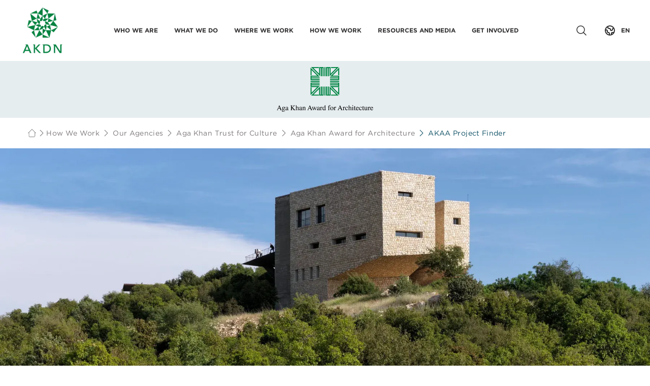

--- FILE ---
content_type: image/svg+xml
request_url: https://the.akdn/static/icons/enlarge.svg
body_size: -14
content:
<svg width="55" height="49" viewBox="0 0 55 49" fill="none" xmlns="http://www.w3.org/2000/svg">
<g clip-path="url(#clip0_9455_19251)">
<path d="M34.8611 17.9722L54 1M54 1H36.3333M54 1V16.6667M1 48L20.1389 31.0278M1 48V32.3333M1 48H18.6667" stroke="black" stroke-width="2" stroke-linecap="round" stroke-linejoin="round"/>
</g>
<defs>
<clipPath id="clip0_9455_19251">
<rect width="55" height="49" fill="white"/>
</clipPath>
</defs>
</svg>


--- FILE ---
content_type: application/javascript; charset=UTF-8
request_url: https://the.akdn/_next/static/chunks/416-4bd4c76f4560cdbb.js
body_size: 179706
content:
(self.webpackChunk_N_E=self.webpackChunk_N_E||[]).push([[416],{7331:function(e){function t(){this._events=this._events||{},this._maxListeners=this._maxListeners||void 0}function n(e){return"function"==typeof e}function r(e){return"number"==typeof e}function i(e){return"object"==typeof e&&null!==e}function o(e){return void 0===e}e.exports=t,t.prototype._events=void 0,t.prototype._maxListeners=void 0,t.defaultMaxListeners=10,t.prototype.setMaxListeners=function(e){if(!r(e)||e<0||isNaN(e))throw TypeError("n must be a positive number");return this._maxListeners=e,this},t.prototype.emit=function(e){var t,r,a,s,u,l;if(this._events||(this._events={}),"error"===e&&(!this._events.error||i(this._events.error)&&!this._events.error.length)){if(t=arguments[1],t instanceof Error)throw t;var c=Error('Uncaught, unspecified "error" event. ('+t+")");throw c.context=t,c}if(o(r=this._events[e]))return!1;if(n(r))switch(arguments.length){case 1:r.call(this);break;case 2:r.call(this,arguments[1]);break;case 3:r.call(this,arguments[1],arguments[2]);break;default:s=Array.prototype.slice.call(arguments,1),r.apply(this,s)}else if(i(r))for(u=0,s=Array.prototype.slice.call(arguments,1),a=(l=r.slice()).length;u<a;u++)l[u].apply(this,s);return!0},t.prototype.addListener=function(e,r){var a;if(!n(r))throw TypeError("listener must be a function");return this._events||(this._events={}),this._events.newListener&&this.emit("newListener",e,n(r.listener)?r.listener:r),this._events[e]?i(this._events[e])?this._events[e].push(r):this._events[e]=[this._events[e],r]:this._events[e]=r,i(this._events[e])&&!this._events[e].warned&&(a=o(this._maxListeners)?t.defaultMaxListeners:this._maxListeners)&&a>0&&this._events[e].length>a&&(this._events[e].warned=!0,console.error("(node) warning: possible EventEmitter memory leak detected. %d listeners added. Use emitter.setMaxListeners() to increase limit.",this._events[e].length),"function"==typeof console.trace&&console.trace()),this},t.prototype.on=t.prototype.addListener,t.prototype.once=function(e,t){if(!n(t))throw TypeError("listener must be a function");var r=!1;function i(){this.removeListener(e,i),r||(r=!0,t.apply(this,arguments))}return i.listener=t,this.on(e,i),this},t.prototype.removeListener=function(e,t){var r,o,a,s;if(!n(t))throw TypeError("listener must be a function");if(!this._events||!this._events[e])return this;if(a=(r=this._events[e]).length,o=-1,r===t||n(r.listener)&&r.listener===t)delete this._events[e],this._events.removeListener&&this.emit("removeListener",e,t);else if(i(r)){for(s=a;s-- >0;)if(r[s]===t||r[s].listener&&r[s].listener===t){o=s;break}if(o<0)return this;1===r.length?(r.length=0,delete this._events[e]):r.splice(o,1),this._events.removeListener&&this.emit("removeListener",e,t)}return this},t.prototype.removeAllListeners=function(e){var t,r;if(!this._events)return this;if(!this._events.removeListener)return 0==arguments.length?this._events={}:this._events[e]&&delete this._events[e],this;if(0==arguments.length){for(t in this._events)"removeListener"!==t&&this.removeAllListeners(t);return this.removeAllListeners("removeListener"),this._events={},this}if(n(r=this._events[e]))this.removeListener(e,r);else if(r)for(;r.length;)this.removeListener(e,r[r.length-1]);return delete this._events[e],this},t.prototype.listeners=function(e){return this._events&&this._events[e]?n(this._events[e])?[this._events[e]]:this._events[e].slice():[]},t.prototype.listenerCount=function(e){if(this._events){var t=this._events[e];if(n(t))return 1;if(t)return t.length}return 0},t.listenerCount=function(e,t){return e.listenerCount(t)}},7045:function(e,t,n){"use strict";n.d(t,{kH:function(){return nO}});var r,i=function(e,t,n){if(n||2==arguments.length)for(var r,i=0,o=t.length;i<o;i++)!r&&i in t||(r||(r=Array.prototype.slice.call(t,0,i)),r[i]=t[i]);return e.concat(r||Array.prototype.slice.call(t))},o="__ARRAY_INDEX__";function a(e){return e.reduce(function(e,t,n){return 0===n?t:t===o?"".concat(e,"[]"):"".concat(e,"[").concat(t,"]")},"")}function s(e){if("number"==typeof e||"string"==typeof e)return e.toString();if(!0===e)return"true";if(!1===e)return"false";throw"Don't know how to serialize param value ".concat(JSON.stringify(e))}function u(e,t){void 0===t&&(t=[]);var n=[];if("number"==typeof e||"string"==typeof e||"boolean"==typeof e)n.push([a(t),s(e)]);else if("object"==typeof e){if(Array.isArray(e))for(var r=0,l=e;r<l.length;r++)for(var c=l[r],f=0,p=u(c,i(i([],t,!0),[o],!1));f<p.length;f++){var h=p[f];n.push(h)}else if(e)for(var d=0,y=Object.entries(e);d<y.length;d++)for(var m=y[d],v=m[0],c=m[1],g=0,b=u(c,i(i([],t,!0),[v],!1));g<b.length;g++){var h=b[g];n.push(h)}}return n}var l=function(){var e=function(t,n){return(e=Object.setPrototypeOf||({__proto__:[]})instanceof Array&&function(e,t){e.__proto__=t}||function(e,t){for(var n in t)Object.prototype.hasOwnProperty.call(t,n)&&(e[n]=t[n])})(t,n)};return function(t,n){if("function"!=typeof n&&null!==n)throw TypeError("Class extends value "+String(n)+" is not a constructor or null");function r(){this.constructor=t}e(t,n),t.prototype=null===n?Object.create(n):(r.prototype=n.prototype,new r)}}();function c(e){if("object"!=typeof e||null===e||!("data"in e))return!1;var t=e;if(!Array.isArray(t.data))return!1;var n=t;if(0===n.data.length)return!1;var r=n.data[0];return"object"==typeof r&&null!==r&&"id"in r&&"type"in r&&"attributes"in r&&"api_error"===r.type}var f=function(e){function t(t){var n=this.constructor,r=e.call(this,"API Error!")||this;return Object.setPrototypeOf(r,n.prototype),"captureStackTrace"in Error?Error.captureStackTrace(r,p):r.stack=Error().stack,r.request=t.request,r.preCallStack=t.preCallStack,r.message="".concat(t.request.method," ").concat(t.request.url,": Timeout error"),r.preCallStack&&(r.stack+="\nCaused By:\n".concat(r.preCallStack)),r}return l(t,e),t}(Error),p=function(e){function t(n){var r=this.constructor,i=e.call(this,"API Error!")||this;Object.setPrototypeOf(i,r.prototype),"captureStackTrace"in Error?Error.captureStackTrace(i,t):i.stack=Error().stack,i.request=n.request,i.response=n.response,i.preCallStack=n.preCallStack;var o="".concat(n.request.method," ").concat(n.request.url,": ").concat(i.response.status," ").concat(i.response.statusText);return i.errors.length>0&&(o+="\n\n".concat(JSON.stringify(i.errors,null,2))),i.message=o,i.preCallStack&&(i.stack+="\nCaused By:\n".concat(i.preCallStack)),i}return l(t,e),Object.defineProperty(t.prototype,"errors",{get:function(){return c(this.response.body)?this.response.body.data:[]},enumerable:!1,configurable:!0}),t.prototype.findError=function(e,t){var n=Array.isArray(e)?e:[e];return this.errors.find(function(e){return n.includes(e.attributes.code)&&(!t||("function"==typeof t?t(e.attributes.details):Object.entries(t).every(function(t){var n=t[0],r=t[1];return e.attributes.details[n]===r})))})},t}(Error),h=function(){var e=function(t,n){return(e=Object.setPrototypeOf||({__proto__:[]})instanceof Array&&function(e,t){e.__proto__=t}||function(e,t){for(var n in t)Object.prototype.hasOwnProperty.call(t,n)&&(e[n]=t[n])})(t,n)};return function(t,n){if("function"!=typeof n&&null!==n)throw TypeError("Class extends value "+String(n)+" is not a constructor or null");function r(){this.constructor=t}e(t,n),t.prototype=null===n?Object.create(n):(r.prototype=n.prototype,new r)}}(),d=function(e){function t(){var t=this.constructor,n=e.call(this,"Promise canceled!")||this;return Object.setPrototypeOf(n,t.prototype),n}return h(t,e),t}(Error);function y(e,t){var n=null,r=new Promise(function(r,i){n=function(){try{t&&t(),i(new d)}catch(e){i(e)}},("function"==typeof e?e():e).then(r,i)});return n&&(r.cancel=n),r}function m(e){return new Promise(function(t){setTimeout(t,e)})}var v=function(){return(v=Object.assign||function(e){for(var t,n=1,r=arguments.length;n<r;n++)for(var i in t=arguments[n])Object.prototype.hasOwnProperty.call(t,i)&&(e[i]=t[i]);return e}).apply(this,arguments)},g=function(e,t,n,r){function i(e){return e instanceof n?e:new n(function(t){t(e)})}return new(n||(n=Promise))(function(n,o){function a(e){try{u(r.next(e))}catch(e){o(e)}}function s(e){try{u(r.throw(e))}catch(e){o(e)}}function u(e){e.done?n(e.value):i(e.value).then(a,s)}u((r=r.apply(e,t||[])).next())})},b=function(e,t){var n,r,i,o,a={label:0,sent:function(){if(1&i[0])throw i[1];return i[1]},trys:[],ops:[]};return o={next:s(0),throw:s(1),return:s(2)},"function"==typeof Symbol&&(o[Symbol.iterator]=function(){return this}),o;function s(e){return function(t){return u([e,t])}}function u(s){if(n)throw TypeError("Generator is already executing.");for(;o&&(o=0,s[0]&&(a=0)),a;)try{if(n=1,r&&(i=2&s[0]?r.return:s[0]?r.throw||((i=r.return)&&i.call(r),0):r.next)&&!(i=i.call(r,s[1])).done)return i;switch(r=0,i&&(s=[2&s[0],i.value]),s[0]){case 0:case 1:i=s;break;case 4:return a.label++,{value:s[1],done:!1};case 5:a.label++,r=s[1],s=[0];continue;case 7:s=a.ops.pop(),a.trys.pop();continue;default:if(!(i=(i=a.trys).length>0&&i[i.length-1])&&(6===s[0]||2===s[0])){a=0;continue}if(3===s[0]&&(!i||s[1]>i[0]&&s[1]<i[3])){a.label=s[1];break}if(6===s[0]&&a.label<i[1]){a.label=i[1],i=s;break}if(i&&a.label<i[2]){a.label=i[2],a.ops.push(s);break}i[2]&&a.ops.pop(),a.trys.pop();continue}s=t.call(e,a)}catch(e){s=[6,e],r=0}finally{n=i=0}if(5&s[0])throw s[1];return{value:s[0]?s[1]:void 0,done:!0}}},w="undefined"!=typeof window&&void 0!==window.document,_=5;function E(e){var t={};return e.forEach(function(e,n){t[n]=e}),t}function x(e,t,n,r,i,o,a){return{request:{url:t,method:e,headers:n,body:r},response:{status:i.status,statusText:i.statusText,headers:E(i.headers),body:o},preCallStack:a}}function S(e,t,n,r,i){return{request:{url:t,method:e,headers:n,body:r},preCallStack:i}}function O(e,t,n,r,i,o,a){return{request:{url:t,method:e,headers:n,body:r},response:{status:i,statusText:"N/A",headers:{},body:o},preCallStack:a}}function T(e){return"object"==typeof e&&!!e&&"code"in e}function P(e){return Object.fromEntries(Object.entries(e).map(function(e){var t=e[0],n=e[1];return[t.toLowerCase(),n]}))}!function(e){e[e.NONE=0]="NONE",e[e.BASIC=1]="BASIC",e[e.BODY=2]="BODY",e[e.BODY_AND_HEADERS=3]="BODY_AND_HEADERS"}(r||(r={}));var k=1;function C(e){var t=e||("undefined"==typeof fetch?void 0:fetch)||("undefined"==typeof globalThis?void 0:globalThis.fetch);if(void 0===t)throw Error("fetch() is not available: either polyfill it globally, or provide it as fetchFn option.");return t}function j(e){var t;return g(this,void 0,void 0,function(){var n,i,o,a,s,l,c,h,g,E,R,A,N,I,M,L,D,F,q,B,U,z,V,H,G,W,$,Y,Z,X,Q,K;return b(this,function(b){switch(b.label){case 0:if(n=k,k+=1,i=C(e.fetchFn),o=e.preCallStack,a=e.userAgent||"@datocms/rest-client-utils",s=e.retryCount||1,l=e.logLevel||r.NONE,c=!("autoRetry"in e)||e.autoRetry,h=e.logFn||function(){return!0},g=v({"content-type":"application/json",accept:"application/json",authorization:"Bearer ".concat(e.apiToken),"user-agent":a},e.extraHeaders?P(e.extraHeaders):{}),w&&delete g["user-agent"],E=e.baseUrl.replace(/\/$/,""),R=e.body?JSON.stringify(e.body,null,2):void 0,A=e.queryParams&&Object.keys(e.queryParams).length>0?"?".concat(new URLSearchParams(u(e.queryParams)).toString()):"",N="".concat(E).concat(e.url).concat(A),l>=r.BASIC){if(h("[".concat(n,"] ").concat(e.method," ").concat(N)),l>=r.BODY_AND_HEADERS)for(I=0,M=Object.entries(g||{});I<M.length;I++)D=(L=M[I])[0],F=L[1],h("[".concat(n,"] ").concat(D,": ").concat(F));l>=r.BODY&&R&&h("[".concat(n,"] ").concat(R))}b.label=1;case 1:return b.trys.push([1,12,,16]),q=y(i(N,{method:e.method,headers:g,body:R})),B=setTimeout(function(){q.cancel()},e.requestTimeout||3e4),[4,q];case 2:if(U=b.sent(),clearTimeout(B),V=(z=U.headers.get("Content-Type"))&&!z.includes("application/json"),!(429===U.status||V))return[3,4];if(!c||V&&"GET"!==e.method)throw new p(x(e.method,N,g,e.body,U,void 0,o));return H=U.headers.has("X-RateLimit-Reset")?Number.parseInt(U.headers.get("X-RateLimit-Reset"),10):s,l>=r.BASIC&&(429===U.status?h("[".concat(n,"] Rate limit exceeded, wait ").concat(H," seconds then retry...")):h("[".concat(n,'] Invalid response content type "').concat(z,'" (status ').concat(U.status,"). Wait ").concat(H," seconds then retry..."))),[4,m(1e3*H)];case 3:return b.sent(),[2,j(v(v({},e),{retryCount:s+1}))];case 4:if(l>=r.BASIC&&(h("[".concat(n,"] Status: ").concat(U.status," (").concat(U.statusText,")")),l>=r.BODY_AND_HEADERS))for(G=0,W=["x-api-version","x-environment","x-queue-time","x-ratelimit-remaining","x-request-id","cf-ray"];G<W.length;G++)D=W[G],(F=U.headers.get(D))&&h("[".concat(n,"] ").concat(D,": ").concat(F));if(204!==U.status)return[3,5];return Y=void 0,[3,7];case 5:return[4,U.json()];case 6:Y=b.sent(),b.label=7;case 7:if($=Y,l>=r.BODY&&$&&h("[".concat(n,"] ").concat(JSON.stringify($,null,2))),202!==U.status)return[3,9];return[4,e.fetchJobResult($.data.id)];case 8:if((Z=b.sent()).status<200||Z.status>=300)throw new p(O(e.method,N,g,e.body,Z.status,Z.payload,o));$=Z.payload,b.label=9;case 9:if(U.status>=200&&U.status<300)return[2,$];if(Q=null===(t=(X=new p(x(e.method,N,g,e.body,U,$,o))).errors.find(function(e){return e.attributes.transient}))||void 0===t?void 0:t.attributes.code,!(c&&Q))return[3,11];return l>=r.BASIC&&h("[".concat(n,"] ").concat(Q,", wait ").concat(s," seconds then retry...")),[4,m(1e3*s)];case 10:case 13:return b.sent(),[2,j(v(v({},e),{retryCount:s+1}))];case 11:throw X;case 12:if(!((K=b.sent())instanceof d||T(K)&&K.code.includes("ETIMEDOUT")))return[3,15];if(!(c&&s<_))return[3,14];return l>=r.BASIC&&h("[".concat(n,"] Timeout error, wait ").concat(s," seconds then retry...")),[4,m(1e3*s)];case 14:throw new f(S(e.method,N,g,e.body,o));case 15:throw K;case 16:return[2]}})})}var R=function(e,t,n,r){function i(e){return e instanceof n?e:new n(function(t){t(e)})}return new(n||(n=Promise))(function(n,o){function a(e){try{u(r.next(e))}catch(e){o(e)}}function s(e){try{u(r.throw(e))}catch(e){o(e)}}function u(e){e.done?n(e.value):i(e.value).then(a,s)}u((r=r.apply(e,t||[])).next())})},A=function(e,t){var n,r,i,o,a={label:0,sent:function(){if(1&i[0])throw i[1];return i[1]},trys:[],ops:[]};return o={next:s(0),throw:s(1),return:s(2)},"function"==typeof Symbol&&(o[Symbol.iterator]=function(){return this}),o;function s(e){return function(t){return u([e,t])}}function u(s){if(n)throw TypeError("Generator is already executing.");for(;o&&(o=0,s[0]&&(a=0)),a;)try{if(n=1,r&&(i=2&s[0]?r.return:s[0]?r.throw||((i=r.return)&&i.call(r),0):r.next)&&!(i=i.call(r,s[1])).done)return i;switch(r=0,i&&(s=[2&s[0],i.value]),s[0]){case 0:case 1:i=s;break;case 4:return a.label++,{value:s[1],done:!1};case 5:a.label++,r=s[1],s=[0];continue;case 7:s=a.ops.pop(),a.trys.pop();continue;default:if(!(i=(i=a.trys).length>0&&i[i.length-1])&&(6===s[0]||2===s[0])){a=0;continue}if(3===s[0]&&(!i||s[1]>i[0]&&s[1]<i[3])){a.label=s[1];break}if(6===s[0]&&a.label<i[1]){a.label=i[1],i=s;break}if(i&&a.label<i[2]){a.label=i[2],a.ops.push(s);break}i[2]&&a.ops.pop(),a.trys.pop();continue}s=t.call(e,a)}catch(e){s=[6,e],r=0}finally{n=i=0}if(5&s[0])throw s[1];return{value:s[0]?s[1]:void 0,done:!0}}};function N(e){return R(this,void 0,void 0,function(){var t,n,r;return A(this,function(i){switch(i.label){case 0:n=0,i.label=1;case 1:return i.trys.push([1,4,,5]),[4,m(1e3*(n+=1))];case 2:return i.sent(),[4,e()];case 3:return t=i.sent(),[3,5];case 4:if(!((r=i.sent())instanceof p)||404!==r.response.status)throw r;return[3,5];case 5:if(!t)return[3,1];i.label=6;case 6:return[2,t]}})})}var I=function(){return(I=Object.assign||function(e){for(var t,n=1,r=arguments.length;n<r;n++)for(var i in t=arguments[n])Object.prototype.hasOwnProperty.call(t,i)&&(e[i]=t[i]);return e}).apply(this,arguments)},M=function(e,t){var n={};for(var r in e)Object.prototype.hasOwnProperty.call(e,r)&&0>t.indexOf(r)&&(n[r]=e[r]);if(null!=e&&"function"==typeof Object.getOwnPropertySymbols)for(var i=0,r=Object.getOwnPropertySymbols(e);i<r.length;i++)0>t.indexOf(r[i])&&Object.prototype.propertyIsEnumerable.call(e,r[i])&&(n[r[i]]=e[r[i]]);return n};function L(e){return"object"==typeof e&&!!e&&"id"in e&&"type"in e}function D(e){return Array.isArray(e)&&e.every(L)}function F(e,t){if("object"!=typeof e||!e)throw Error("Invalid body!");if(Array.isArray(e))return{data:e.map(function(e){var n;return null===(n=F(e,t))||void 0===n?void 0:n.data})};var n=e,r=n.id,i=n.type,o=n.meta,a=M(n,["id","type","meta"]),s={},u={};if("*"===t.attributes)for(var l=0,c=Object.entries(a);l<c.length;l++){var f=c[l],p=f[0],h=f[1];if(t.relationships.includes(p)){if(L(h)){var d=h.id,y=h.type;u[p]={data:{id:d,type:y}}}else D(h)?u[p]={data:h.map(function(e){return{id:e.id,type:e.type}})}:u[p]={data:null}}else s[p]=h}else if("*"===t.relationships)for(var m=0,v=Object.entries(a);m<v.length;m++){var g=v[m],p=g[0],h=g[1];if(t.attributes.includes(p))s[p]=h;else if(L(h)){var b=h.id,y=h.type;u[p]={data:{id:b,type:y}}}else D(h)?u[p]={data:h.map(function(e){return{id:e.id,type:e.type}})}:u[p]={data:null}}else{for(var w=0,_=Object.entries(a);w<_.length;w++){var E=_[w],p=E[0],h=E[1];if(t.attributes.includes(p))s[p]=h;else if(t.relationships.includes(p)){if(L(h)){var x=h.id,y=h.type;u[p]={data:{id:x,type:y}}}else D(h)?u[p]={data:h.map(function(e){return{id:e.id,type:e.type}})}:u[p]={data:null}}}t.attributes.includes("type")&&(s.type=i)}return{data:I(I(I(I(I({},r||t.id?{id:r||t.id}:{}),{type:t.type}),Object.keys(s).length>0?{attributes:s}:{}),Object.keys(u).length>0?{relationships:u}:{}),o?{meta:o}:{})}}var q=function(){return(q=Object.assign||function(e){for(var t,n=1,r=arguments.length;n<r;n++)for(var i in t=arguments[n])Object.prototype.hasOwnProperty.call(t,i)&&(e[i]=t[i]);return e}).apply(this,arguments)};function B(e){return"object"==typeof e&&!!e&&"data"in e}function U(e){var t=e.id,n=e.type,r=e.attributes,i=e.relationships,o=e.meta;return q(q(q(q(q({},t?{id:t}:{}),n?{type:n}:{}),r||{}),i?Object.fromEntries(Object.entries(i).map(function(e){var t=e[0],n=e[1];return[t,null==n?void 0:n.data]})):{}),o?{meta:o}:{})}function z(e){if(!B(e))throw Error("Invalid body!");return Array.isArray(e.data)?e.data.map(U):U(e.data)}function V(e){return"string"==typeof e?e:e.id}var H=function(){return function(e){this.client=e}}(),G=function(){var e=function(t,n){return(e=Object.setPrototypeOf||({__proto__:[]})instanceof Array&&function(e,t){e.__proto__=t}||function(e,t){for(var n in t)Object.prototype.hasOwnProperty.call(t,n)&&(e[n]=t[n])})(t,n)};return function(t,n){if("function"!=typeof n&&null!==n)throw TypeError("Class extends value "+String(n)+" is not a constructor or null");function r(){this.constructor=t}e(t,n),t.prototype=null===n?Object.create(n):(r.prototype=n.prototype,new r)}}(),W=function(e){function t(){return null!==e&&e.apply(this,arguments)||this}return G(t,e),t.prototype.create=function(e){return this.rawCreate(F(e,{type:"role",attributes:["name","can_edit_favicon","can_edit_site","can_edit_schema","can_manage_menu","can_edit_environment","can_promote_environments","environments_access","can_manage_users","can_manage_shared_filters","can_manage_upload_collections","can_manage_build_triggers","can_manage_webhooks","can_manage_environments","can_manage_sso","can_access_audit_log","can_manage_workflows","can_manage_access_tokens","can_perform_site_search","can_access_build_events_log","positive_item_type_permissions","negative_item_type_permissions","positive_upload_permissions","negative_upload_permissions","positive_build_trigger_permissions","negative_build_trigger_permissions"],relationships:["inherits_permissions_from"]})).then(function(e){return z(e)})},t.prototype.rawCreate=function(e){return this.client.request({method:"POST",url:"/roles",body:e})},t.prototype.update=function(e,t){return this.rawUpdate(V(e),F(t,{id:V(e),type:"role",attributes:["name","can_edit_favicon","can_edit_site","can_edit_schema","can_manage_menu","can_edit_environment","can_promote_environments","environments_access","can_manage_users","can_manage_shared_filters","can_manage_upload_collections","can_manage_build_triggers","can_manage_webhooks","can_manage_environments","can_manage_sso","can_access_audit_log","can_manage_workflows","can_manage_access_tokens","can_perform_site_search","can_access_build_events_log","positive_item_type_permissions","negative_item_type_permissions","positive_upload_permissions","negative_upload_permissions","positive_build_trigger_permissions","negative_build_trigger_permissions"],relationships:["inherits_permissions_from"]})).then(function(e){return z(e)})},t.prototype.rawUpdate=function(e,t){return this.client.request({method:"PUT",url:"/roles/".concat(e),body:t})},t.prototype.list=function(){return this.rawList().then(function(e){return z(e)})},t.prototype.rawList=function(){return this.client.request({method:"GET",url:"/roles"})},t.prototype.find=function(e){return this.rawFind(V(e)).then(function(e){return z(e)})},t.prototype.rawFind=function(e){return this.client.request({method:"GET",url:"/roles/".concat(e)})},t.prototype.destroy=function(e){return this.rawDestroy(V(e)).then(function(e){return z(e)})},t.prototype.rawDestroy=function(e){return this.client.request({method:"DELETE",url:"/roles/".concat(e)})},t.prototype.duplicate=function(e){return this.rawDuplicate(V(e)).then(function(e){return z(e)})},t.prototype.rawDuplicate=function(e){return this.client.request({method:"POST",url:"/roles/".concat(e,"/duplicate")})},t.TYPE="role",t}(H),$=function(){var e=function(t,n){return(e=Object.setPrototypeOf||({__proto__:[]})instanceof Array&&function(e,t){e.__proto__=t}||function(e,t){for(var n in t)Object.prototype.hasOwnProperty.call(t,n)&&(e[n]=t[n])})(t,n)};return function(t,n){if("function"!=typeof n&&null!==n)throw TypeError("Class extends value "+String(n)+" is not a constructor or null");function r(){this.constructor=t}e(t,n),t.prototype=null===n?Object.create(n):(r.prototype=n.prototype,new r)}}(),Y=function(){return(Y=Object.assign||function(e){for(var t,n=1,r=arguments.length;n<r;n++)for(var i in t=arguments[n])Object.prototype.hasOwnProperty.call(t,i)&&(e[i]=t[i]);return e}).apply(this,arguments)},Z=function(e,t,n,r){function i(e){return e instanceof n?e:new n(function(t){t(e)})}return new(n||(n=Promise))(function(n,o){function a(e){try{u(r.next(e))}catch(e){o(e)}}function s(e){try{u(r.throw(e))}catch(e){o(e)}}function u(e){e.done?n(e.value):i(e.value).then(a,s)}u((r=r.apply(e,t||[])).next())})},X=function(e,t){var n,r,i,o,a={label:0,sent:function(){if(1&i[0])throw i[1];return i[1]},trys:[],ops:[]};return o={next:s(0),throw:s(1),return:s(2)},"function"==typeof Symbol&&(o[Symbol.iterator]=function(){return this}),o;function s(e){return function(t){return u([e,t])}}function u(s){if(n)throw TypeError("Generator is already executing.");for(;o&&(o=0,s[0]&&(a=0)),a;)try{if(n=1,r&&(i=2&s[0]?r.return:s[0]?r.throw||((i=r.return)&&i.call(r),0):r.next)&&!(i=i.call(r,s[1])).done)return i;switch(r=0,i&&(s=[2&s[0],i.value]),s[0]){case 0:case 1:i=s;break;case 4:return a.label++,{value:s[1],done:!1};case 5:a.label++,r=s[1],s=[0];continue;case 7:s=a.ops.pop(),a.trys.pop();continue;default:if(!(i=(i=a.trys).length>0&&i[i.length-1])&&(6===s[0]||2===s[0])){a=0;continue}if(3===s[0]&&(!i||s[1]>i[0]&&s[1]<i[3])){a.label=s[1];break}if(6===s[0]&&a.label<i[1]){a.label=i[1],i=s;break}if(i&&a.label<i[2]){a.label=i[2],a.ops.push(s);break}i[2]&&a.ops.pop(),a.trys.pop();continue}s=t.call(e,a)}catch(e){s=[6,e],r=0}finally{n=i=0}if(5&s[0])throw s[1];return{value:s[0]?s[1]:void 0,done:!0}}},Q=function(e,t,n){if(n||2==arguments.length)for(var r,i=0,o=t.length;i<o;i++)!r&&i in t||(r||(r=Array.prototype.slice.call(t,0,i)),r[i]=t[i]);return e.concat(r||Array.prototype.slice.call(t))};function K(e,t){return null==e&&null==t||e===t}function J(e,t){for(var n in e)if(!K(e[n],t[n]))return!1;for(var n in t)if(!K(e[n],t[n]))return!1;return!0}function ee(e,t,n,r){if(!t)return e;var i=t.add,o=t.remove;return Q(Q([],o?o.reduce(function(e,t){var i=Y(Y({},t),{environment:n}),o=e.find(function(e){return J(e,i)});if(!o)throw Error("Cannot find rule ".concat(JSON.stringify(i)," to remove in ").concat(r,"!"));return e.filter(function(e){return e!==o})},e):e,!0),i?i.map(function(e){return Y({environment:n},e)}):[],!0)}var et=function(e){function t(){return null!==e&&e.apply(this,arguments)||this}return $(t,e),t.prototype.updateCurrentEnvironmentPermissions=function(e,t){return Z(this,void 0,void 0,function(){var n,r,i,o,a,s;return X(this,function(u){switch(u.label){case 0:if(r=this.client.config.environment)return[3,2];return[4,this.client.environments.list()];case 1:r=u.sent().find(function(e){return e.meta.primary}).id,u.label=2;case 2:return n=r,[4,this.find(e)];case 3:return i=u.sent(),o=Boolean(t.positive_item_type_permissions||t.negative_item_type_permissions),a=Boolean(t.positive_upload_permissions||t.negative_upload_permissions),s=Y(Y({},o?{positive_item_type_permissions:ee(i.positive_item_type_permissions,t.positive_item_type_permissions,n,"positive_item_type_permissions"),negative_item_type_permissions:ee(i.negative_item_type_permissions,t.negative_item_type_permissions,n,"negative_item_type_permissions")}:{}),a?{positive_upload_permissions:ee(i.positive_upload_permissions,t.positive_upload_permissions,n,"positive_upload_permissions"),negative_upload_permissions:ee(i.negative_upload_permissions,t.negative_upload_permissions,n,"negative_upload_permissions")}:{}),[2,this.update(e,s)]}})})},t}(W),en=function(){var e=function(t,n){return(e=Object.setPrototypeOf||({__proto__:[]})instanceof Array&&function(e,t){e.__proto__=t}||function(e,t){for(var n in t)Object.prototype.hasOwnProperty.call(t,n)&&(e[n]=t[n])})(t,n)};return function(t,n){if("function"!=typeof n&&null!==n)throw TypeError("Class extends value "+String(n)+" is not a constructor or null");function r(){this.constructor=t}e(t,n),t.prototype=null===n?Object.create(n):(r.prototype=n.prototype,new r)}}(),er=function(e){function t(){return null!==e&&e.apply(this,arguments)||this}return en(t,e),t.prototype.update=function(e,t){return this.rawUpdate(V(e),F(t,{id:V(e),type:"user",attributes:["is_active"],relationships:["role"]})).then(function(e){return z(e)})},t.prototype.rawUpdate=function(e,t){return this.client.request({method:"PUT",url:"/users/".concat(e),body:t})},t.prototype.list=function(){return this.rawList().then(function(e){return z(e)})},t.prototype.rawList=function(){return this.client.request({method:"GET",url:"/users"})},t.prototype.find=function(e,t){return this.rawFind(V(e),t).then(function(e){return z(e)})},t.prototype.rawFind=function(e,t){return this.client.request({method:"GET",url:"/users/".concat(e),queryParams:t})},t.prototype.findMe=function(e){return this.rawFindMe(e).then(function(e){return z(e)})},t.prototype.rawFindMe=function(e){return this.client.request({method:"GET",url:"/users/me",queryParams:e})},t.prototype.destroy=function(e,t){return this.rawDestroy(V(e),t).then(function(e){return z(e)})},t.prototype.rawDestroy=function(e,t){return this.client.request({method:"DELETE",url:"/users/".concat(e),queryParams:t})},t.TYPE="user",t}(H),ei=function(){var e=function(t,n){return(e=Object.setPrototypeOf||({__proto__:[]})instanceof Array&&function(e,t){e.__proto__=t}||function(e,t){for(var n in t)Object.prototype.hasOwnProperty.call(t,n)&&(e[n]=t[n])})(t,n)};return function(t,n){if("function"!=typeof n&&null!==n)throw TypeError("Class extends value "+String(n)+" is not a constructor or null");function r(){this.constructor=t}e(t,n),t.prototype=null===n?Object.create(n):(r.prototype=n.prototype,new r)}}(),eo=function(e){function t(){return null!==e&&e.apply(this,arguments)||this}return ei(t,e),t.prototype.list=function(){return this.rawList().then(function(e){return z(e)})},t.prototype.rawList=function(){return this.client.request({method:"GET",url:"/sso-users"})},t.prototype.find=function(e){return this.rawFind(V(e)).then(function(e){return z(e)})},t.prototype.rawFind=function(e){return this.client.request({method:"GET",url:"/sso-users/".concat(e)})},t.prototype.copyUsers=function(){return this.rawCopyUsers().then(function(e){return z(e)})},t.prototype.rawCopyUsers=function(){return this.client.request({method:"POST",url:"/sso-users/copy-users"})},t.prototype.destroy=function(e,t){return this.rawDestroy(V(e),t).then(function(e){return z(e)})},t.prototype.rawDestroy=function(e,t){return this.client.request({method:"DELETE",url:"/sso-users/".concat(e),queryParams:t})},t.TYPE="sso_user",t}(H),ea=function(){var e=function(t,n){return(e=Object.setPrototypeOf||({__proto__:[]})instanceof Array&&function(e,t){e.__proto__=t}||function(e,t){for(var n in t)Object.prototype.hasOwnProperty.call(t,n)&&(e[n]=t[n])})(t,n)};return function(t,n){if("function"!=typeof n&&null!==n)throw TypeError("Class extends value "+String(n)+" is not a constructor or null");function r(){this.constructor=t}e(t,n),t.prototype=null===n?Object.create(n):(r.prototype=n.prototype,new r)}}(),es=function(e){function t(){return null!==e&&e.apply(this,arguments)||this}return ea(t,e),t.prototype.query=function(e){return this.rawQuery(F(e,{type:"audit_log_query",attributes:["filter","next_token","detailed_log"],relationships:[]})).then(function(e){return z(e)})},t.prototype.rawQuery=function(e){return this.client.request({method:"POST",url:"/audit-log-events/query",body:e})},t.TYPE="audit_log_event",t}(H),eu=function(){var e=function(t,n){return(e=Object.setPrototypeOf||({__proto__:[]})instanceof Array&&function(e,t){e.__proto__=t}||function(e,t){for(var n in t)Object.prototype.hasOwnProperty.call(t,n)&&(e[n]=t[n])})(t,n)};return function(t,n){if("function"!=typeof n&&null!==n)throw TypeError("Class extends value "+String(n)+" is not a constructor or null");function r(){this.constructor=t}e(t,n),t.prototype=null===n?Object.create(n):(r.prototype=n.prototype,new r)}}(),el=function(e){function t(){return null!==e&&e.apply(this,arguments)||this}return eu(t,e),t.prototype.create=function(e){return this.rawCreate(F(e,{type:"menu_item",attributes:["label","external_url","position","open_in_new_tab"],relationships:["item_type","item_type_filter","parent"]})).then(function(e){return z(e)})},t.prototype.rawCreate=function(e){return this.client.request({method:"POST",url:"/menu-items",body:e})},t.prototype.update=function(e,t){return this.rawUpdate(V(e),F(t,{id:V(e),type:"menu_item",attributes:["label","external_url","position","open_in_new_tab"],relationships:["item_type","item_type_filter","parent"]})).then(function(e){return z(e)})},t.prototype.rawUpdate=function(e,t){return this.client.request({method:"PUT",url:"/menu-items/".concat(e),body:t})},t.prototype.list=function(e){return this.rawList(e).then(function(e){return z(e)})},t.prototype.rawList=function(e){return this.client.request({method:"GET",url:"/menu-items",queryParams:e})},t.prototype.find=function(e){return this.rawFind(V(e)).then(function(e){return z(e)})},t.prototype.rawFind=function(e){return this.client.request({method:"GET",url:"/menu-items/".concat(e)})},t.prototype.destroy=function(e){return this.rawDestroy(V(e)).then(function(e){return z(e)})},t.prototype.rawDestroy=function(e){return this.client.request({method:"DELETE",url:"/menu-items/".concat(e)})},t.prototype.reorder=function(e){return this.rawReorder(F(e,{type:"menu_item",attributes:["position"],relationships:["parent"]})).then(function(e){return z(e)})},t.prototype.rawReorder=function(e){return this.client.request({method:"POST",url:"/menu-items/reorder",body:e})},t.TYPE="menu_item",t}(H),ec=function(){var e=function(t,n){return(e=Object.setPrototypeOf||({__proto__:[]})instanceof Array&&function(e,t){e.__proto__=t}||function(e,t){for(var n in t)Object.prototype.hasOwnProperty.call(t,n)&&(e[n]=t[n])})(t,n)};return function(t,n){if("function"!=typeof n&&null!==n)throw TypeError("Class extends value "+String(n)+" is not a constructor or null");function r(){this.constructor=t}e(t,n),t.prototype=null===n?Object.create(n):(r.prototype=n.prototype,new r)}}(),ef=function(e){function t(){return null!==e&&e.apply(this,arguments)||this}return ec(t,e),t.prototype.create=function(e){return this.rawCreate(F(e,{type:"schema_menu_item",attributes:["label","position","kind"],relationships:["item_type","parent"]})).then(function(e){return z(e)})},t.prototype.rawCreate=function(e){return this.client.request({method:"POST",url:"/schema-menu-items",body:e})},t.prototype.update=function(e,t){return this.rawUpdate(V(e),F(t,{id:V(e),type:"schema_menu_item",attributes:["label","position","kind"],relationships:["item_type","parent","children"]})).then(function(e){return z(e)})},t.prototype.rawUpdate=function(e,t){return this.client.request({method:"PUT",url:"/schema-menu-items/".concat(e),body:t})},t.prototype.list=function(e){return this.rawList(e).then(function(e){return z(e)})},t.prototype.rawList=function(e){return this.client.request({method:"GET",url:"/schema-menu-items",queryParams:e})},t.prototype.find=function(e){return this.rawFind(V(e)).then(function(e){return z(e)})},t.prototype.rawFind=function(e){return this.client.request({method:"GET",url:"/schema-menu-items/".concat(e)})},t.prototype.destroy=function(e){return this.rawDestroy(V(e)).then(function(e){return z(e)})},t.prototype.rawDestroy=function(e){return this.client.request({method:"DELETE",url:"/schema-menu-items/".concat(e)})},t.prototype.reorder=function(e){return this.rawReorder(F(e,{type:"schema_menu_item",attributes:["position"],relationships:["parent"]})).then(function(e){return z(e)})},t.prototype.rawReorder=function(e){return this.client.request({method:"POST",url:"/schema-menu-items/reorder",body:e})},t.TYPE="schema_menu_item",t}(H),ep=function(){var e=function(t,n){return(e=Object.setPrototypeOf||({__proto__:[]})instanceof Array&&function(e,t){e.__proto__=t}||function(e,t){for(var n in t)Object.prototype.hasOwnProperty.call(t,n)&&(e[n]=t[n])})(t,n)};return function(t,n){if("function"!=typeof n&&null!==n)throw TypeError("Class extends value "+String(n)+" is not a constructor or null");function r(){this.constructor=t}e(t,n),t.prototype=null===n?Object.create(n):(r.prototype=n.prototype,new r)}}(),eh=function(e){function t(){return null!==e&&e.apply(this,arguments)||this}return ep(t,e),t.prototype.create=function(e){return this.rawCreate(F(e,{type:"upload_collection",attributes:["label","position"],relationships:["parent"]})).then(function(e){return z(e)})},t.prototype.rawCreate=function(e){return this.client.request({method:"POST",url:"/upload-collections",body:e})},t.prototype.update=function(e,t){return this.rawUpdate(V(e),F(t,{id:V(e),type:"upload_collection",attributes:["label","position"],relationships:["parent","children"]})).then(function(e){return z(e)})},t.prototype.rawUpdate=function(e,t){return this.client.request({method:"PUT",url:"/upload-collections/".concat(e),body:t})},t.prototype.list=function(e){return this.rawList(e).then(function(e){return z(e)})},t.prototype.rawList=function(e){return this.client.request({method:"GET",url:"/upload-collections",queryParams:e})},t.prototype.find=function(e){return this.rawFind(V(e)).then(function(e){return z(e)})},t.prototype.rawFind=function(e){return this.client.request({method:"GET",url:"/upload-collections/".concat(e)})},t.prototype.destroy=function(e){return this.rawDestroy(V(e)).then(function(e){return z(e)})},t.prototype.rawDestroy=function(e){return this.client.request({method:"DELETE",url:"/upload-collections/".concat(e)})},t.prototype.reorder=function(e){return this.rawReorder(F(e,{type:"upload_collection",attributes:["position"],relationships:["parent"]})).then(function(e){return z(e)})},t.prototype.rawReorder=function(e){return this.client.request({method:"POST",url:"/upload-collections/reorder",body:e})},t.TYPE="upload_collection",t}(H),ed=function(){var e=function(t,n){return(e=Object.setPrototypeOf||({__proto__:[]})instanceof Array&&function(e,t){e.__proto__=t}||function(e,t){for(var n in t)Object.prototype.hasOwnProperty.call(t,n)&&(e[n]=t[n])})(t,n)};return function(t,n){if("function"!=typeof n&&null!==n)throw TypeError("Class extends value "+String(n)+" is not a constructor or null");function r(){this.constructor=t}e(t,n),t.prototype=null===n?Object.create(n):(r.prototype=n.prototype,new r)}}(),ey=function(e){function t(){return null!==e&&e.apply(this,arguments)||this}return ed(t,e),t.prototype.create=function(e,t){return this.rawCreate(F(e,{type:"item_type",attributes:["name","api_key","singleton","all_locales_required","sortable","modular_block","draft_mode_active","draft_saving_active","tree","ordering_direction","ordering_meta","collection_appeareance","collection_appearance","hint","inverse_relationships_enabled"],relationships:["ordering_field","presentation_title_field","presentation_image_field","title_field","image_preview_field","excerpt_field","workflow"]}),t).then(function(e){return z(e)})},t.prototype.rawCreate=function(e,t){return this.client.request({method:"POST",url:"/item-types",body:e,queryParams:t})},t.prototype.update=function(e,t){return this.rawUpdate(V(e),F(t,{id:V(e),type:"item_type",attributes:["name","api_key","collection_appeareance","collection_appearance","singleton","all_locales_required","sortable","modular_block","draft_mode_active","draft_saving_active","tree","ordering_direction","ordering_meta","has_singleton_item","hint","inverse_relationships_enabled"],relationships:["ordering_field","presentation_title_field","presentation_image_field","title_field","image_preview_field","excerpt_field","workflow"]})).then(function(e){return z(e)})},t.prototype.rawUpdate=function(e,t){return this.client.request({method:"PUT",url:"/item-types/".concat(e),body:t})},t.prototype.list=function(){return this.rawList().then(function(e){return z(e)})},t.prototype.rawList=function(){return this.client.request({method:"GET",url:"/item-types"})},t.prototype.find=function(e){return this.rawFind(V(e)).then(function(e){return z(e)})},t.prototype.rawFind=function(e){return this.client.request({method:"GET",url:"/item-types/".concat(e)})},t.prototype.duplicate=function(e){return this.rawDuplicate(V(e)).then(function(e){return z(e)})},t.prototype.rawDuplicate=function(e){return this.client.request({method:"POST",url:"/item-types/".concat(e,"/duplicate")})},t.prototype.destroy=function(e,t){return this.rawDestroy(V(e),t).then(function(e){return z(e)})},t.prototype.rawDestroy=function(e,t){return this.client.request({method:"DELETE",url:"/item-types/".concat(e),queryParams:t})},t.prototype.rawReorderFieldsAndFieldsets=function(e,t){return this.client.request({method:"POST",url:"/item-types/".concat(e,"/reorder-fields-and-fieldsets"),body:t})},t.TYPE="item_type",t}(H),em=function(){var e=function(t,n){return(e=Object.setPrototypeOf||({__proto__:[]})instanceof Array&&function(e,t){e.__proto__=t}||function(e,t){for(var n in t)Object.prototype.hasOwnProperty.call(t,n)&&(e[n]=t[n])})(t,n)};return function(t,n){if("function"!=typeof n&&null!==n)throw TypeError("Class extends value "+String(n)+" is not a constructor or null");function r(){this.constructor=t}e(t,n),t.prototype=null===n?Object.create(n):(r.prototype=n.prototype,new r)}}(),ev=function(e){function t(){return null!==e&&e.apply(this,arguments)||this}return em(t,e),t.prototype.create=function(e,t){return this.rawCreate(V(e),F(t,{type:"field",attributes:["label","field_type","api_key","localized","validators","appeareance","appearance","position","hint","default_value","deep_filtering_enabled"],relationships:["fieldset"]})).then(function(e){return z(e)})},t.prototype.rawCreate=function(e,t){return this.client.request({method:"POST",url:"/item-types/".concat(e,"/fields"),body:t})},t.prototype.update=function(e,t){return this.rawUpdate(V(e),F(t,{id:V(e),type:"field",attributes:["default_value","label","api_key","localized","validators","appeareance","appearance","position","field_type","hint","deep_filtering_enabled"],relationships:["fieldset"]})).then(function(e){return z(e)})},t.prototype.rawUpdate=function(e,t){return this.client.request({method:"PUT",url:"/fields/".concat(e),body:t})},t.prototype.list=function(e){return this.rawList(V(e)).then(function(e){return z(e)})},t.prototype.rawList=function(e){return this.client.request({method:"GET",url:"/item-types/".concat(e,"/fields")})},t.prototype.referencing=function(e){return this.rawReferencing(V(e)).then(function(e){return z(e)})},t.prototype.rawReferencing=function(e){return this.client.request({method:"GET",url:"/item-types/".concat(e,"/fields/referencing")})},t.prototype.related=function(e){return this.rawRelated(V(e)).then(function(e){return z(e)})},t.prototype.rawRelated=function(e){return this.client.request({method:"GET",url:"/item-types/".concat(e,"/fields/related")})},t.prototype.find=function(e){return this.rawFind(V(e)).then(function(e){return z(e)})},t.prototype.rawFind=function(e){return this.client.request({method:"GET",url:"/fields/".concat(e)})},t.prototype.destroy=function(e){return this.rawDestroy(V(e)).then(function(e){return z(e)})},t.prototype.rawDestroy=function(e){return this.client.request({method:"DELETE",url:"/fields/".concat(e)})},t.prototype.duplicate=function(e){return this.rawDuplicate(V(e)).then(function(e){return z(e)})},t.prototype.rawDuplicate=function(e){return this.client.request({method:"POST",url:"/fields/".concat(e,"/duplicate")})},t.TYPE="field",t}(H),eg=function(){var e=function(t,n){return(e=Object.setPrototypeOf||({__proto__:[]})instanceof Array&&function(e,t){e.__proto__=t}||function(e,t){for(var n in t)Object.prototype.hasOwnProperty.call(t,n)&&(e[n]=t[n])})(t,n)};return function(t,n){if("function"!=typeof n&&null!==n)throw TypeError("Class extends value "+String(n)+" is not a constructor or null");function r(){this.constructor=t}e(t,n),t.prototype=null===n?Object.create(n):(r.prototype=n.prototype,new r)}}(),eb=function(e){function t(){return null!==e&&e.apply(this,arguments)||this}return eg(t,e),t.prototype.create=function(e,t){return this.rawCreate(V(e),F(t,{type:"fieldset",attributes:["title","hint","position","collapsible","start_collapsed"],relationships:[]})).then(function(e){return z(e)})},t.prototype.rawCreate=function(e,t){return this.client.request({method:"POST",url:"/item-types/".concat(e,"/fieldsets"),body:t})},t.prototype.update=function(e,t){return this.rawUpdate(V(e),F(t,{id:V(e),type:"fieldset",attributes:["title","hint","position","collapsible","start_collapsed"],relationships:[]})).then(function(e){return z(e)})},t.prototype.rawUpdate=function(e,t){return this.client.request({method:"PUT",url:"/fieldsets/".concat(e),body:t})},t.prototype.list=function(e){return this.rawList(V(e)).then(function(e){return z(e)})},t.prototype.rawList=function(e){return this.client.request({method:"GET",url:"/item-types/".concat(e,"/fieldsets")})},t.prototype.find=function(e){return this.rawFind(V(e)).then(function(e){return z(e)})},t.prototype.rawFind=function(e){return this.client.request({method:"GET",url:"/fieldsets/".concat(e)})},t.prototype.destroy=function(e){return this.rawDestroy(V(e)).then(function(e){return z(e)})},t.prototype.rawDestroy=function(e){return this.client.request({method:"DELETE",url:"/fieldsets/".concat(e)})},t.TYPE="fieldset",t}(H),ew=function(){var e=function(t,n){return(e=Object.setPrototypeOf||({__proto__:[]})instanceof Array&&function(e,t){e.__proto__=t}||function(e,t){for(var n in t)Object.prototype.hasOwnProperty.call(t,n)&&(e[n]=t[n])})(t,n)};return function(t,n){if("function"!=typeof n&&null!==n)throw TypeError("Class extends value "+String(n)+" is not a constructor or null");function r(){this.constructor=t}e(t,n),t.prototype=null===n?Object.create(n):(r.prototype=n.prototype,new r)}}(),e_=function(e){function t(){return null!==e&&e.apply(this,arguments)||this}return ew(t,e),t.prototype.create=function(e){return this.rawCreate(F(e,{type:"email_credentials",attributes:["email","password","otp_code"],relationships:[]})).then(function(e){return z(e)})},t.prototype.rawCreate=function(e){return this.client.request({method:"POST",url:"/sessions",body:e})},t.TYPE="session",t}(H),eE=function(){var e=function(t,n){return(e=Object.setPrototypeOf||({__proto__:[]})instanceof Array&&function(e,t){e.__proto__=t}||function(e,t){for(var n in t)Object.prototype.hasOwnProperty.call(t,n)&&(e[n]=t[n])})(t,n)};return function(t,n){if("function"!=typeof n&&null!==n)throw TypeError("Class extends value "+String(n)+" is not a constructor or null");function r(){this.constructor=t}e(t,n),t.prototype=null===n?Object.create(n):(r.prototype=n.prototype,new r)}}(),ex=function(e){function t(){return null!==e&&e.apply(this,arguments)||this}return eE(t,e),t.prototype.create=function(e){return this.rawCreate(F(e,{type:"access_token",attributes:["name","can_access_cda","can_access_cda_preview","can_access_cma"],relationships:["role"]})).then(function(e){return z(e)})},t.prototype.rawCreate=function(e){return this.client.request({method:"POST",url:"/access_tokens",body:e})},t.prototype.update=function(e,t){return this.rawUpdate(V(e),F(t,{id:V(e),type:"access_token",attributes:["name","can_access_cda","can_access_cda_preview","can_access_cma"],relationships:["role"]})).then(function(e){return z(e)})},t.prototype.rawUpdate=function(e,t){return this.client.request({method:"PUT",url:"/access_tokens/".concat(e),body:t})},t.prototype.list=function(){return this.rawList().then(function(e){return z(e)})},t.prototype.rawList=function(){return this.client.request({method:"GET",url:"/access_tokens"})},t.prototype.find=function(e){return this.rawFind(V(e)).then(function(e){return z(e)})},t.prototype.rawFind=function(e){return this.client.request({method:"GET",url:"/access_tokens/".concat(e)})},t.prototype.regenerateToken=function(e){return this.rawRegenerateToken(V(e)).then(function(e){return z(e)})},t.prototype.rawRegenerateToken=function(e){return this.client.request({method:"POST",url:"/access_tokens/".concat(e,"/regenerate_token")})},t.prototype.destroy=function(e,t){return this.rawDestroy(V(e),t).then(function(e){return z(e)})},t.prototype.rawDestroy=function(e,t){return this.client.request({method:"DELETE",url:"/access_tokens/".concat(e),queryParams:t})},t.TYPE="access_token",t}(H),eS=function(){var e=function(t,n){return(e=Object.setPrototypeOf||({__proto__:[]})instanceof Array&&function(e,t){e.__proto__=t}||function(e,t){for(var n in t)Object.prototype.hasOwnProperty.call(t,n)&&(e[n]=t[n])})(t,n)};return function(t,n){if("function"!=typeof n&&null!==n)throw TypeError("Class extends value "+String(n)+" is not a constructor or null");function r(){this.constructor=t}e(t,n),t.prototype=null===n?Object.create(n):(r.prototype=n.prototype,new r)}}(),eO=function(e){function t(){return null!==e&&e.apply(this,arguments)||this}return eS(t,e),t.prototype.create=function(e){return this.rawCreate(F(e,{type:"plugin",attributes:["package_name","name","description","url","permissions","plugin_type","field_types","parameter_definitions","package_version"],relationships:[]})).then(function(e){return z(e)})},t.prototype.rawCreate=function(e){return this.client.request({method:"POST",url:"/plugins",body:e})},t.prototype.update=function(e,t){return this.rawUpdate(V(e),F(t,{id:V(e),type:"plugin",attributes:["name","description","url","parameters","package_version","permissions"],relationships:[]})).then(function(e){return z(e)})},t.prototype.rawUpdate=function(e,t){return this.client.request({method:"PUT",url:"/plugins/".concat(e),body:t})},t.prototype.list=function(){return this.rawList().then(function(e){return z(e)})},t.prototype.rawList=function(){return this.client.request({method:"GET",url:"/plugins"})},t.prototype.find=function(e){return this.rawFind(V(e)).then(function(e){return z(e)})},t.prototype.rawFind=function(e){return this.client.request({method:"GET",url:"/plugins/".concat(e)})},t.prototype.destroy=function(e){return this.rawDestroy(V(e)).then(function(e){return z(e)})},t.prototype.rawDestroy=function(e){return this.client.request({method:"DELETE",url:"/plugins/".concat(e)})},t.prototype.fields=function(e){return this.rawFields(V(e)).then(function(e){return z(e)})},t.prototype.rawFields=function(e){return this.client.request({method:"GET",url:"/plugins/".concat(e,"/fields")})},t.TYPE="plugin",t}(H),eT=function(){var e=function(t,n){return(e=Object.setPrototypeOf||({__proto__:[]})instanceof Array&&function(e,t){e.__proto__=t}||function(e,t){for(var n in t)Object.prototype.hasOwnProperty.call(t,n)&&(e[n]=t[n])})(t,n)};return function(t,n){if("function"!=typeof n&&null!==n)throw TypeError("Class extends value "+String(n)+" is not a constructor or null");function r(){this.constructor=t}e(t,n),t.prototype=null===n?Object.create(n):(r.prototype=n.prototype,new r)}}(),eP=function(e){function t(){return null!==e&&e.apply(this,arguments)||this}return eT(t,e),t.prototype.find=function(e){return this.rawFind(V(e)).then(function(e){return z(e)})},t.prototype.rawFind=function(e){return this.client.request({method:"GET",url:"/job-results/".concat(e)})},t.TYPE="job_result",t}(H),ek=function(){var e=function(t,n){return(e=Object.setPrototypeOf||({__proto__:[]})instanceof Array&&function(e,t){e.__proto__=t}||function(e,t){for(var n in t)Object.prototype.hasOwnProperty.call(t,n)&&(e[n]=t[n])})(t,n)};return function(t,n){if("function"!=typeof n&&null!==n)throw TypeError("Class extends value "+String(n)+" is not a constructor or null");function r(){this.constructor=t}e(t,n),t.prototype=null===n?Object.create(n):(r.prototype=n.prototype,new r)}}(),eC=function(e){function t(){return null!==e&&e.apply(this,arguments)||this}return ek(t,e),t.prototype.list=function(){return this.rawList().then(function(e){return z(e)})},t.prototype.rawList=function(){return this.client.request({method:"GET",url:"/subscription-limits"})},t.prototype.find=function(e){return this.rawFind(V(e)).then(function(e){return z(e)})},t.prototype.rawFind=function(e){return this.client.request({method:"GET",url:"/subscription-limits/".concat(e)})},t.TYPE="subscription_limit",t}(H),ej=function(){var e=function(t,n){return(e=Object.setPrototypeOf||({__proto__:[]})instanceof Array&&function(e,t){e.__proto__=t}||function(e,t){for(var n in t)Object.prototype.hasOwnProperty.call(t,n)&&(e[n]=t[n])})(t,n)};return function(t,n){if("function"!=typeof n&&null!==n)throw TypeError("Class extends value "+String(n)+" is not a constructor or null");function r(){this.constructor=t}e(t,n),t.prototype=null===n?Object.create(n):(r.prototype=n.prototype,new r)}}(),eR=function(e){function t(){return null!==e&&e.apply(this,arguments)||this}return ej(t,e),t.prototype.list=function(){return this.rawList().then(function(e){return z(e)})},t.prototype.rawList=function(){return this.client.request({method:"GET",url:"/subscription-features"})},t.TYPE="subscription_feature",t}(H),eA=n(9390),eN=function(e,t){var n,r,i,o,a={label:0,sent:function(){if(1&i[0])throw i[1];return i[1]},trys:[],ops:[]};return o={next:s(0),throw:s(1),return:s(2)},"function"==typeof Symbol&&(o[Symbol.iterator]=function(){return this}),o;function s(e){return function(t){return u([e,t])}}function u(s){if(n)throw TypeError("Generator is already executing.");for(;o&&(o=0,s[0]&&(a=0)),a;)try{if(n=1,r&&(i=2&s[0]?r.return:s[0]?r.throw||((i=r.return)&&i.call(r),0):r.next)&&!(i=i.call(r,s[1])).done)return i;switch(r=0,i&&(s=[2&s[0],i.value]),s[0]){case 0:case 1:i=s;break;case 4:return a.label++,{value:s[1],done:!1};case 5:a.label++,r=s[1],s=[0];continue;case 7:s=a.ops.pop(),a.trys.pop();continue;default:if(!(i=(i=a.trys).length>0&&i[i.length-1])&&(6===s[0]||2===s[0])){a=0;continue}if(3===s[0]&&(!i||s[1]>i[0]&&s[1]<i[3])){a.label=s[1];break}if(6===s[0]&&a.label<i[1]){a.label=i[1],i=s;break}if(i&&a.label<i[2]){a.label=i[2],a.ops.push(s);break}i[2]&&a.ops.pop(),a.trys.pop();continue}s=t.call(e,a)}catch(e){s=[6,e],r=0}finally{n=i=0}if(5&s[0])throw s[1];return{value:s[0]?s[1]:void 0,done:!0}}},eI=function(e){return this instanceof eI?(this.v=e,this):new eI(e)},eM=function(e,t,n){if(!Symbol.asyncIterator)throw TypeError("Symbol.asyncIterator is not defined.");var r,i=n.apply(e,t||[]),o=[];return r={},a("next"),a("throw"),a("return"),r[Symbol.asyncIterator]=function(){return this},r;function a(e){i[e]&&(r[e]=function(t){return new Promise(function(n,r){o.push([e,t,n,r])>1||s(e,t)})})}function s(e,t){try{u(i[e](t))}catch(e){f(o[0][3],e)}}function u(e){e.value instanceof eI?Promise.resolve(e.value.v).then(l,c):f(o[0][2],e)}function l(e){s("next",e)}function c(e){s("throw",e)}function f(e,t){e(t),o.shift(),o.length&&s(o[0][0],o[0][1])}};function eL(e,t,n){return eM(this,arguments,function(){var r,i,o,a,s,u,l,c,f,p,h,d,y;return eN(this,function(m){switch(m.label){case 0:if((r=(null==n?void 0:n.perPage)||e.defaultLimit)>e.maxLimit)throw Error("perPage option cannot exceed maximum value of ".concat(e.maxLimit));if((i=(null==n?void 0:n.concurrency)||1)>10)throw Error("concurrency option cannot exceed maximum value of 10");return[4,eI(t({limit:r,offset:0}))];case 1:a=0,s=(o=m.sent()).data,m.label=2;case 2:if(!(a<s.length))return[3,6];return[4,eI(u=s[a])];case 3:return[4,m.sent()];case 4:m.sent(),m.label=5;case 5:return a++,[3,2];case 6:for(l=o.meta.total_count,c=new eA.Scheduler(i),f=[],p=function(e){f.push(c.enqueue(function(){return t({limit:r,offset:e})}))},h=r;h<l;h+=r)p(h);m.label=7;case 7:if(!(f.length>0))return[3,14];return[4,eI(f.shift())];case 8:d=0,y=m.sent().data,m.label=9;case 9:if(!(d<y.length))return[3,13];return[4,eI(u=y[d])];case 10:return[4,m.sent()];case 11:m.sent(),m.label=12;case 12:return d++,[3,9];case 13:return[3,7];case 14:return[2]}})})}function eD(e){e&&"page"in e&&console.warn("Passing a `page` query param on paged iterators has no effect: use the `perPage` option instead.")}var eF=function(){var e=function(t,n){return(e=Object.setPrototypeOf||({__proto__:[]})instanceof Array&&function(e,t){e.__proto__=t}||function(e,t){for(var n in t)Object.prototype.hasOwnProperty.call(t,n)&&(e[n]=t[n])})(t,n)};return function(t,n){if("function"!=typeof n&&null!==n)throw TypeError("Class extends value "+String(n)+" is not a constructor or null");function r(){this.constructor=t}e(t,n),t.prototype=null===n?Object.create(n):(r.prototype=n.prototype,new r)}}(),eq=function(){return(eq=Object.assign||function(e){for(var t,n=1,r=arguments.length;n<r;n++)for(var i in t=arguments[n])Object.prototype.hasOwnProperty.call(t,i)&&(e[i]=t[i]);return e}).apply(this,arguments)},eB=function(e,t){var n,r,i,o,a={label:0,sent:function(){if(1&i[0])throw i[1];return i[1]},trys:[],ops:[]};return o={next:s(0),throw:s(1),return:s(2)},"function"==typeof Symbol&&(o[Symbol.iterator]=function(){return this}),o;function s(e){return function(t){return u([e,t])}}function u(s){if(n)throw TypeError("Generator is already executing.");for(;o&&(o=0,s[0]&&(a=0)),a;)try{if(n=1,r&&(i=2&s[0]?r.return:s[0]?r.throw||((i=r.return)&&i.call(r),0):r.next)&&!(i=i.call(r,s[1])).done)return i;switch(r=0,i&&(s=[2&s[0],i.value]),s[0]){case 0:case 1:i=s;break;case 4:return a.label++,{value:s[1],done:!1};case 5:a.label++,r=s[1],s=[0];continue;case 7:s=a.ops.pop(),a.trys.pop();continue;default:if(!(i=(i=a.trys).length>0&&i[i.length-1])&&(6===s[0]||2===s[0])){a=0;continue}if(3===s[0]&&(!i||s[1]>i[0]&&s[1]<i[3])){a.label=s[1];break}if(6===s[0]&&a.label<i[1]){a.label=i[1],i=s;break}if(i&&a.label<i[2]){a.label=i[2],a.ops.push(s);break}i[2]&&a.ops.pop(),a.trys.pop();continue}s=t.call(e,a)}catch(e){s=[6,e],r=0}finally{n=i=0}if(5&s[0])throw s[1];return{value:s[0]?s[1]:void 0,done:!0}}},eU=function(e){if(!Symbol.asyncIterator)throw TypeError("Symbol.asyncIterator is not defined.");var t,n=e[Symbol.asyncIterator];return n?n.call(e):(e="function"==typeof __values?__values(e):e[Symbol.iterator](),t={},r("next"),r("throw"),r("return"),t[Symbol.asyncIterator]=function(){return this},t);function r(n){t[n]=e[n]&&function(t){return new Promise(function(r,o){i(r,o,(t=e[n](t)).done,t.value)})}}function i(e,t,n,r){Promise.resolve(r).then(function(t){e({value:t,done:n})},t)}},ez=function(e){return this instanceof ez?(this.v=e,this):new ez(e)},eV=function(e,t,n){if(!Symbol.asyncIterator)throw TypeError("Symbol.asyncIterator is not defined.");var r,i=n.apply(e,t||[]),o=[];return r={},a("next"),a("throw"),a("return"),r[Symbol.asyncIterator]=function(){return this},r;function a(e){i[e]&&(r[e]=function(t){return new Promise(function(n,r){o.push([e,t,n,r])>1||s(e,t)})})}function s(e,t){try{u(i[e](t))}catch(e){f(o[0][3],e)}}function u(e){e.value instanceof ez?Promise.resolve(e.value.v).then(l,c):f(o[0][2],e)}function l(e){s("next",e)}function c(e){s("throw",e)}function f(e,t){e(t),o.shift(),o.length&&s(o[0][0],o[0][1])}},eH=function(e){function t(){return null!==e&&e.apply(this,arguments)||this}return eF(t,e),t.prototype.list=function(e){return this.rawList(e).then(function(e){return z(e)})},t.prototype.rawList=function(e){return this.client.request({method:"GET",url:"/build-events",queryParams:e})},t.prototype.listPagedIterator=function(e,t){return eV(this,arguments,function(){var n,r,i,o,a,s,u;return eB(this,function(l){switch(l.label){case 0:l.trys.push([0,9,10,15]),n=!0,r=eU(this.rawListPagedIterator(e,t)),l.label=1;case 1:return[4,ez(r.next())];case 2:if(o=(i=l.sent()).done)return[3,8];u=i.value,n=!1,l.label=3;case 3:return l.trys.push([3,,6,7]),[4,ez(U(u))];case 4:return[4,l.sent()];case 5:return l.sent(),[3,7];case 6:return n=!0,[7];case 7:return[3,1];case 8:return[3,15];case 9:return a={error:l.sent()},[3,15];case 10:if(l.trys.push([10,,13,14]),!(!n&&!o&&(s=r.return)))return[3,12];return[4,ez(s.call(r))];case 11:l.sent(),l.label=12;case 12:return[3,14];case 13:if(a)throw a.error;return[7];case 14:return[7];case 15:return[2]}})})},t.prototype.rawListPagedIterator=function(e,t){var n=this;return eD(e),eL({defaultLimit:30,maxLimit:500},function(t){return n.rawList(eq(eq({},e),{page:t}))},t)},t.prototype.find=function(e){return this.rawFind(V(e)).then(function(e){return z(e)})},t.prototype.rawFind=function(e){return this.client.request({method:"GET",url:"/build-events/".concat(e)})},t.TYPE="build_event",t}(H),eG=function(){var e=function(t,n){return(e=Object.setPrototypeOf||({__proto__:[]})instanceof Array&&function(e,t){e.__proto__=t}||function(e,t){for(var n in t)Object.prototype.hasOwnProperty.call(t,n)&&(e[n]=t[n])})(t,n)};return function(t,n){if("function"!=typeof n&&null!==n)throw TypeError("Class extends value "+String(n)+" is not a constructor or null");function r(){this.constructor=t}e(t,n),t.prototype=null===n?Object.create(n):(r.prototype=n.prototype,new r)}}(),eW=function(){return(eW=Object.assign||function(e){for(var t,n=1,r=arguments.length;n<r;n++)for(var i in t=arguments[n])Object.prototype.hasOwnProperty.call(t,i)&&(e[i]=t[i]);return e}).apply(this,arguments)},e$=function(e,t){var n,r,i,o,a={label:0,sent:function(){if(1&i[0])throw i[1];return i[1]},trys:[],ops:[]};return o={next:s(0),throw:s(1),return:s(2)},"function"==typeof Symbol&&(o[Symbol.iterator]=function(){return this}),o;function s(e){return function(t){return u([e,t])}}function u(s){if(n)throw TypeError("Generator is already executing.");for(;o&&(o=0,s[0]&&(a=0)),a;)try{if(n=1,r&&(i=2&s[0]?r.return:s[0]?r.throw||((i=r.return)&&i.call(r),0):r.next)&&!(i=i.call(r,s[1])).done)return i;switch(r=0,i&&(s=[2&s[0],i.value]),s[0]){case 0:case 1:i=s;break;case 4:return a.label++,{value:s[1],done:!1};case 5:a.label++,r=s[1],s=[0];continue;case 7:s=a.ops.pop(),a.trys.pop();continue;default:if(!(i=(i=a.trys).length>0&&i[i.length-1])&&(6===s[0]||2===s[0])){a=0;continue}if(3===s[0]&&(!i||s[1]>i[0]&&s[1]<i[3])){a.label=s[1];break}if(6===s[0]&&a.label<i[1]){a.label=i[1],i=s;break}if(i&&a.label<i[2]){a.label=i[2],a.ops.push(s);break}i[2]&&a.ops.pop(),a.trys.pop();continue}s=t.call(e,a)}catch(e){s=[6,e],r=0}finally{n=i=0}if(5&s[0])throw s[1];return{value:s[0]?s[1]:void 0,done:!0}}},eY=function(e){if(!Symbol.asyncIterator)throw TypeError("Symbol.asyncIterator is not defined.");var t,n=e[Symbol.asyncIterator];return n?n.call(e):(e="function"==typeof __values?__values(e):e[Symbol.iterator](),t={},r("next"),r("throw"),r("return"),t[Symbol.asyncIterator]=function(){return this},t);function r(n){t[n]=e[n]&&function(t){return new Promise(function(r,o){i(r,o,(t=e[n](t)).done,t.value)})}}function i(e,t,n,r){Promise.resolve(r).then(function(t){e({value:t,done:n})},t)}},eZ=function(e){return this instanceof eZ?(this.v=e,this):new eZ(e)},eX=function(e,t,n){if(!Symbol.asyncIterator)throw TypeError("Symbol.asyncIterator is not defined.");var r,i=n.apply(e,t||[]),o=[];return r={},a("next"),a("throw"),a("return"),r[Symbol.asyncIterator]=function(){return this},r;function a(e){i[e]&&(r[e]=function(t){return new Promise(function(n,r){o.push([e,t,n,r])>1||s(e,t)})})}function s(e,t){try{u(i[e](t))}catch(e){f(o[0][3],e)}}function u(e){e.value instanceof eZ?Promise.resolve(e.value.v).then(l,c):f(o[0][2],e)}function l(e){s("next",e)}function c(e){s("throw",e)}function f(e,t){e(t),o.shift(),o.length&&s(o[0][0],o[0][1])}},eQ=function(e){function t(){return null!==e&&e.apply(this,arguments)||this}return eG(t,e),t.prototype.list=function(e){return this.rawList(e).then(function(e){return z(e)})},t.prototype.rawList=function(e){return this.client.request({method:"GET",url:"/items",queryParams:e})},t.prototype.listPagedIterator=function(e,t){return eX(this,arguments,function(){var n,r,i,o,a,s,u;return e$(this,function(l){switch(l.label){case 0:l.trys.push([0,9,10,15]),n=!0,r=eY(this.rawListPagedIterator(e,t)),l.label=1;case 1:return[4,eZ(r.next())];case 2:if(o=(i=l.sent()).done)return[3,8];u=i.value,n=!1,l.label=3;case 3:return l.trys.push([3,,6,7]),[4,eZ(U(u))];case 4:return[4,l.sent()];case 5:return l.sent(),[3,7];case 6:return n=!0,[7];case 7:return[3,1];case 8:return[3,15];case 9:return a={error:l.sent()},[3,15];case 10:if(l.trys.push([10,,13,14]),!(!n&&!o&&(s=r.return)))return[3,12];return[4,eZ(s.call(r))];case 11:l.sent(),l.label=12;case 12:return[3,14];case 13:if(a)throw a.error;return[7];case 14:return[7];case 15:return[2]}})})},t.prototype.rawListPagedIterator=function(e,t){var n=this;return eD(e),eL({defaultLimit:30,maxLimit:500},function(t){return n.rawList(eW(eW({},e),{page:t}))},t)},t.prototype.validateExisting=function(e,t){return this.rawValidateExisting(V(e),F(t,{id:V(e),type:"item",attributes:"*",relationships:["item_type","creator"]}))},t.prototype.rawValidateExisting=function(e,t){return this.client.request({method:"POST",url:"/items/".concat(e,"/validate"),body:t})},t.prototype.validateNew=function(e){return this.rawValidateNew(F(e,{type:"item",attributes:"*",relationships:["item_type","creator"]}))},t.prototype.rawValidateNew=function(e){return this.client.request({method:"POST",url:"/items/validate",body:e})},t.prototype.create=function(e){return this.rawCreate(F(e,{type:"item",attributes:"*",relationships:["item_type","creator"]})).then(function(e){return z(e)})},t.prototype.rawCreate=function(e){return this.client.request({method:"POST",url:"/items",body:e})},t.prototype.duplicate=function(e){return this.rawDuplicate(V(e)).then(function(e){return z(e)})},t.prototype.rawDuplicate=function(e){return this.client.request({method:"POST",url:"/items/".concat(e,"/duplicate")})},t.prototype.update=function(e,t){return this.rawUpdate(V(e),F(t,{id:V(e),type:"item",attributes:"*",relationships:["item_type","creator"]})).then(function(e){return z(e)})},t.prototype.rawUpdate=function(e,t){return this.client.request({method:"PUT",url:"/items/".concat(e),body:t})},t.prototype.references=function(e,t){return this.rawReferences(V(e),t).then(function(e){return z(e)})},t.prototype.rawReferences=function(e,t){return this.client.request({method:"GET",url:"/items/".concat(e,"/references"),queryParams:t})},t.prototype.find=function(e,t){return this.rawFind(V(e),t).then(function(e){return z(e)})},t.prototype.rawFind=function(e,t){return this.client.request({method:"GET",url:"/items/".concat(e),queryParams:t})},t.prototype.currentVsPublishedState=function(e){return this.rawCurrentVsPublishedState(V(e)).then(function(e){return z(e)})},t.prototype.rawCurrentVsPublishedState=function(e){return this.client.request({method:"GET",url:"/items/".concat(e,"/current-vs-published-state")})},t.prototype.destroy=function(e){return this.rawDestroy(V(e)).then(function(e){return z(e)})},t.prototype.rawDestroy=function(e){return this.client.request({method:"DELETE",url:"/items/".concat(e)})},t.prototype.publish=function(e,t,n){return this.rawPublish(V(e),t?F(t,{type:"selective_publish_operation",attributes:["content_in_locales","non_localized_content"],relationships:[]}):null,n).then(function(e){return z(e)})},t.prototype.rawPublish=function(e,t,n){return this.client.request({method:"PUT",url:"/items/".concat(e,"/publish"),body:t,queryParams:n})},t.prototype.unpublish=function(e,t,n){return this.rawUnpublish(V(e),t?F(t,{type:"selective_unpublish_operation",attributes:["content_in_locales"],relationships:[]}):null,n).then(function(e){return z(e)})},t.prototype.rawUnpublish=function(e,t,n){return this.client.request({method:"PUT",url:"/items/".concat(e,"/unpublish"),body:t,queryParams:n})},t.prototype.bulkPublish=function(e){return this.rawBulkPublish(F(e,{type:"item_bulk_publish_operation",attributes:[],relationships:["items"]})).then(function(e){return z(e)})},t.prototype.rawBulkPublish=function(e){return this.client.request({method:"POST",url:"/items/bulk/publish",body:e})},t.prototype.bulkUnpublish=function(e){return this.rawBulkUnpublish(F(e,{type:"item_bulk_unpublish_operation",attributes:[],relationships:["items"]})).then(function(e){return z(e)})},t.prototype.rawBulkUnpublish=function(e){return this.client.request({method:"POST",url:"/items/bulk/unpublish",body:e})},t.prototype.bulkDestroy=function(e){return this.rawBulkDestroy(F(e,{type:"item_bulk_destroy_operation",attributes:[],relationships:["items"]})).then(function(e){return z(e)})},t.prototype.rawBulkDestroy=function(e){return this.client.request({method:"POST",url:"/items/bulk/destroy",body:e})},t.prototype.bulkMoveToStage=function(e){return this.rawBulkMoveToStage(F(e,{type:"item_bulk_move_to_stage_operation",attributes:["stage"],relationships:["items"]})).then(function(e){return z(e)})},t.prototype.rawBulkMoveToStage=function(e){return this.client.request({method:"POST",url:"/items/bulk/move-to-stage",body:e})},t.TYPE="item",t}(H),eK=function(){var e=function(t,n){return(e=Object.setPrototypeOf||({__proto__:[]})instanceof Array&&function(e,t){e.__proto__=t}||function(e,t){for(var n in t)Object.prototype.hasOwnProperty.call(t,n)&&(e[n]=t[n])})(t,n)};return function(t,n){if("function"!=typeof n&&null!==n)throw TypeError("Class extends value "+String(n)+" is not a constructor or null");function r(){this.constructor=t}e(t,n),t.prototype=null===n?Object.create(n):(r.prototype=n.prototype,new r)}}(),eJ=function(){return(eJ=Object.assign||function(e){for(var t,n=1,r=arguments.length;n<r;n++)for(var i in t=arguments[n])Object.prototype.hasOwnProperty.call(t,i)&&(e[i]=t[i]);return e}).apply(this,arguments)},e0=function(e,t){var n,r,i,o,a={label:0,sent:function(){if(1&i[0])throw i[1];return i[1]},trys:[],ops:[]};return o={next:s(0),throw:s(1),return:s(2)},"function"==typeof Symbol&&(o[Symbol.iterator]=function(){return this}),o;function s(e){return function(t){return u([e,t])}}function u(s){if(n)throw TypeError("Generator is already executing.");for(;o&&(o=0,s[0]&&(a=0)),a;)try{if(n=1,r&&(i=2&s[0]?r.return:s[0]?r.throw||((i=r.return)&&i.call(r),0):r.next)&&!(i=i.call(r,s[1])).done)return i;switch(r=0,i&&(s=[2&s[0],i.value]),s[0]){case 0:case 1:i=s;break;case 4:return a.label++,{value:s[1],done:!1};case 5:a.label++,r=s[1],s=[0];continue;case 7:s=a.ops.pop(),a.trys.pop();continue;default:if(!(i=(i=a.trys).length>0&&i[i.length-1])&&(6===s[0]||2===s[0])){a=0;continue}if(3===s[0]&&(!i||s[1]>i[0]&&s[1]<i[3])){a.label=s[1];break}if(6===s[0]&&a.label<i[1]){a.label=i[1],i=s;break}if(i&&a.label<i[2]){a.label=i[2],a.ops.push(s);break}i[2]&&a.ops.pop(),a.trys.pop();continue}s=t.call(e,a)}catch(e){s=[6,e],r=0}finally{n=i=0}if(5&s[0])throw s[1];return{value:s[0]?s[1]:void 0,done:!0}}},e1=function(e){if(!Symbol.asyncIterator)throw TypeError("Symbol.asyncIterator is not defined.");var t,n=e[Symbol.asyncIterator];return n?n.call(e):(e="function"==typeof __values?__values(e):e[Symbol.iterator](),t={},r("next"),r("throw"),r("return"),t[Symbol.asyncIterator]=function(){return this},t);function r(n){t[n]=e[n]&&function(t){return new Promise(function(r,o){i(r,o,(t=e[n](t)).done,t.value)})}}function i(e,t,n,r){Promise.resolve(r).then(function(t){e({value:t,done:n})},t)}},e2=function(e){return this instanceof e2?(this.v=e,this):new e2(e)},e5=function(e,t,n){if(!Symbol.asyncIterator)throw TypeError("Symbol.asyncIterator is not defined.");var r,i=n.apply(e,t||[]),o=[];return r={},a("next"),a("throw"),a("return"),r[Symbol.asyncIterator]=function(){return this},r;function a(e){i[e]&&(r[e]=function(t){return new Promise(function(n,r){o.push([e,t,n,r])>1||s(e,t)})})}function s(e,t){try{u(i[e](t))}catch(e){f(o[0][3],e)}}function u(e){e.value instanceof e2?Promise.resolve(e.value.v).then(l,c):f(o[0][2],e)}function l(e){s("next",e)}function c(e){s("throw",e)}function f(e,t){e(t),o.shift(),o.length&&s(o[0][0],o[0][1])}},e3=function(e){function t(){return null!==e&&e.apply(this,arguments)||this}return eK(t,e),t.prototype.restore=function(e){return this.rawRestore(V(e)).then(function(e){return z(e)})},t.prototype.rawRestore=function(e){return this.client.request({method:"POST",url:"/versions/".concat(e,"/restore")})},t.prototype.list=function(e,t){return this.rawList(V(e),t).then(function(e){return z(e)})},t.prototype.rawList=function(e,t){return this.client.request({method:"GET",url:"/items/".concat(e,"/versions"),queryParams:t})},t.prototype.listPagedIterator=function(e,t,n){return e5(this,arguments,function(){var r,i,o,a,s,u,l;return e0(this,function(c){switch(c.label){case 0:c.trys.push([0,9,10,15]),r=!0,i=e1(this.rawListPagedIterator(V(e),t,n)),c.label=1;case 1:return[4,e2(i.next())];case 2:if(a=(o=c.sent()).done)return[3,8];l=o.value,r=!1,c.label=3;case 3:return c.trys.push([3,,6,7]),[4,e2(U(l))];case 4:return[4,c.sent()];case 5:return c.sent(),[3,7];case 6:return r=!0,[7];case 7:return[3,1];case 8:return[3,15];case 9:return s={error:c.sent()},[3,15];case 10:if(c.trys.push([10,,13,14]),!(!r&&!a&&(u=i.return)))return[3,12];return[4,e2(u.call(i))];case 11:c.sent(),c.label=12;case 12:return[3,14];case 13:if(s)throw s.error;return[7];case 14:return[7];case 15:return[2]}})})},t.prototype.rawListPagedIterator=function(e,t,n){var r=this;return eD(t),eL({defaultLimit:15,maxLimit:50},function(n){return r.rawList(e,eJ(eJ({},t),{page:n}))},n)},t.prototype.find=function(e){return this.rawFind(V(e)).then(function(e){return z(e)})},t.prototype.rawFind=function(e){return this.client.request({method:"GET",url:"/versions/".concat(e)})},t.TYPE="item_version",t}(H),e4=function(){var e=function(t,n){return(e=Object.setPrototypeOf||({__proto__:[]})instanceof Array&&function(e,t){e.__proto__=t}||function(e,t){for(var n in t)Object.prototype.hasOwnProperty.call(t,n)&&(e[n]=t[n])})(t,n)};return function(t,n){if("function"!=typeof n&&null!==n)throw TypeError("Class extends value "+String(n)+" is not a constructor or null");function r(){this.constructor=t}e(t,n),t.prototype=null===n?Object.create(n):(r.prototype=n.prototype,new r)}}(),e7=function(){return(e7=Object.assign||function(e){for(var t,n=1,r=arguments.length;n<r;n++)for(var i in t=arguments[n])Object.prototype.hasOwnProperty.call(t,i)&&(e[i]=t[i]);return e}).apply(this,arguments)},e6=function(e,t){var n,r,i,o,a={label:0,sent:function(){if(1&i[0])throw i[1];return i[1]},trys:[],ops:[]};return o={next:s(0),throw:s(1),return:s(2)},"function"==typeof Symbol&&(o[Symbol.iterator]=function(){return this}),o;function s(e){return function(t){return u([e,t])}}function u(s){if(n)throw TypeError("Generator is already executing.");for(;o&&(o=0,s[0]&&(a=0)),a;)try{if(n=1,r&&(i=2&s[0]?r.return:s[0]?r.throw||((i=r.return)&&i.call(r),0):r.next)&&!(i=i.call(r,s[1])).done)return i;switch(r=0,i&&(s=[2&s[0],i.value]),s[0]){case 0:case 1:i=s;break;case 4:return a.label++,{value:s[1],done:!1};case 5:a.label++,r=s[1],s=[0];continue;case 7:s=a.ops.pop(),a.trys.pop();continue;default:if(!(i=(i=a.trys).length>0&&i[i.length-1])&&(6===s[0]||2===s[0])){a=0;continue}if(3===s[0]&&(!i||s[1]>i[0]&&s[1]<i[3])){a.label=s[1];break}if(6===s[0]&&a.label<i[1]){a.label=i[1],i=s;break}if(i&&a.label<i[2]){a.label=i[2],a.ops.push(s);break}i[2]&&a.ops.pop(),a.trys.pop();continue}s=t.call(e,a)}catch(e){s=[6,e],r=0}finally{n=i=0}if(5&s[0])throw s[1];return{value:s[0]?s[1]:void 0,done:!0}}},e8=function(e){if(!Symbol.asyncIterator)throw TypeError("Symbol.asyncIterator is not defined.");var t,n=e[Symbol.asyncIterator];return n?n.call(e):(e="function"==typeof __values?__values(e):e[Symbol.iterator](),t={},r("next"),r("throw"),r("return"),t[Symbol.asyncIterator]=function(){return this},t);function r(n){t[n]=e[n]&&function(t){return new Promise(function(r,o){i(r,o,(t=e[n](t)).done,t.value)})}}function i(e,t,n,r){Promise.resolve(r).then(function(t){e({value:t,done:n})},t)}},e9=function(e){return this instanceof e9?(this.v=e,this):new e9(e)},te=function(e,t,n){if(!Symbol.asyncIterator)throw TypeError("Symbol.asyncIterator is not defined.");var r,i=n.apply(e,t||[]),o=[];return r={},a("next"),a("throw"),a("return"),r[Symbol.asyncIterator]=function(){return this},r;function a(e){i[e]&&(r[e]=function(t){return new Promise(function(n,r){o.push([e,t,n,r])>1||s(e,t)})})}function s(e,t){try{u(i[e](t))}catch(e){f(o[0][3],e)}}function u(e){e.value instanceof e9?Promise.resolve(e.value.v).then(l,c):f(o[0][2],e)}function l(e){s("next",e)}function c(e){s("throw",e)}function f(e,t){e(t),o.shift(),o.length&&s(o[0][0],o[0][1])}},tt=function(e){function t(){return null!==e&&e.apply(this,arguments)||this}return e4(t,e),t.prototype.create=function(e){return this.rawCreate(F(e,{type:"upload",attributes:["path","copyright","author","notes","default_field_metadata","tags"],relationships:["upload_collection"]})).then(function(e){return z(e)})},t.prototype.rawCreate=function(e){return this.client.request({method:"POST",url:"/uploads",body:e})},t.prototype.list=function(e){return this.rawList(e).then(function(e){return z(e)})},t.prototype.rawList=function(e){return this.client.request({method:"GET",url:"/uploads",queryParams:e})},t.prototype.listPagedIterator=function(e,t){return te(this,arguments,function(){var n,r,i,o,a,s,u;return e6(this,function(l){switch(l.label){case 0:l.trys.push([0,9,10,15]),n=!0,r=e8(this.rawListPagedIterator(e,t)),l.label=1;case 1:return[4,e9(r.next())];case 2:if(o=(i=l.sent()).done)return[3,8];u=i.value,n=!1,l.label=3;case 3:return l.trys.push([3,,6,7]),[4,e9(U(u))];case 4:return[4,l.sent()];case 5:return l.sent(),[3,7];case 6:return n=!0,[7];case 7:return[3,1];case 8:return[3,15];case 9:return a={error:l.sent()},[3,15];case 10:if(l.trys.push([10,,13,14]),!(!n&&!o&&(s=r.return)))return[3,12];return[4,e9(s.call(r))];case 11:l.sent(),l.label=12;case 12:return[3,14];case 13:if(a)throw a.error;return[7];case 14:return[7];case 15:return[2]}})})},t.prototype.rawListPagedIterator=function(e,t){var n=this;return eD(e),eL({defaultLimit:30,maxLimit:500},function(t){return n.rawList(e7(e7({},e),{page:t}))},t)},t.prototype.find=function(e){return this.rawFind(V(e)).then(function(e){return z(e)})},t.prototype.rawFind=function(e){return this.client.request({method:"GET",url:"/uploads/".concat(e)})},t.prototype.destroy=function(e){return this.rawDestroy(V(e)).then(function(e){return z(e)})},t.prototype.rawDestroy=function(e){return this.client.request({method:"DELETE",url:"/uploads/".concat(e)})},t.prototype.update=function(e,t){return this.rawUpdate(V(e),F(t,{id:V(e),type:"upload",attributes:["path","basename","copyright","author","notes","tags","default_field_metadata"],relationships:["creator","upload_collection"]})).then(function(e){return z(e)})},t.prototype.rawUpdate=function(e,t){return this.client.request({method:"PUT",url:"/uploads/".concat(e),body:t})},t.prototype.references=function(e,t){return this.rawReferences(V(e),t).then(function(e){return z(e)})},t.prototype.rawReferences=function(e,t){return this.client.request({method:"GET",url:"/uploads/".concat(e,"/references"),queryParams:t})},t.prototype.bulkTag=function(e){return this.rawBulkTag(F(e,{type:"upload_bulk_tag_operation",attributes:["tags"],relationships:["uploads"]})).then(function(e){return z(e)})},t.prototype.rawBulkTag=function(e){return this.client.request({method:"POST",url:"/uploads/bulk/tag",body:e})},t.prototype.bulkSetUploadCollection=function(e){return this.rawBulkSetUploadCollection(F(e,{type:"upload_bulk_set_upload_collection_operation",attributes:[],relationships:["upload_collection","uploads"]})).then(function(e){return z(e)})},t.prototype.rawBulkSetUploadCollection=function(e){return this.client.request({method:"POST",url:"/uploads/bulk/set-upload-collection",body:e})},t.prototype.bulkDestroy=function(e){return this.rawBulkDestroy(F(e,{type:"upload_bulk_destroy_operation",attributes:[],relationships:["uploads"]})).then(function(e){return z(e)})},t.prototype.rawBulkDestroy=function(e){return this.client.request({method:"POST",url:"/uploads/bulk/destroy",body:e})},t.TYPE="upload",t}(H),tn=function(){var e=function(t,n){return(e=Object.setPrototypeOf||({__proto__:[]})instanceof Array&&function(e,t){e.__proto__=t}||function(e,t){for(var n in t)Object.prototype.hasOwnProperty.call(t,n)&&(e[n]=t[n])})(t,n)};return function(t,n){if("function"!=typeof n&&null!==n)throw TypeError("Class extends value "+String(n)+" is not a constructor or null");function r(){this.constructor=t}e(t,n),t.prototype=null===n?Object.create(n):(r.prototype=n.prototype,new r)}}(),tr=function(e){function t(){return null!==e&&e.apply(this,arguments)||this}return tn(t,e),t.prototype.create=function(e){return this.rawCreate(F(e,{type:"upload_request",attributes:["filename"],relationships:[]})).then(function(e){return z(e)})},t.prototype.rawCreate=function(e){return this.client.request({method:"POST",url:"/upload-requests",body:e})},t.TYPE="upload_request",t}(H),ti=function(){var e=function(t,n){return(e=Object.setPrototypeOf||({__proto__:[]})instanceof Array&&function(e,t){e.__proto__=t}||function(e,t){for(var n in t)Object.prototype.hasOwnProperty.call(t,n)&&(e[n]=t[n])})(t,n)};return function(t,n){if("function"!=typeof n&&null!==n)throw TypeError("Class extends value "+String(n)+" is not a constructor or null");function r(){this.constructor=t}e(t,n),t.prototype=null===n?Object.create(n):(r.prototype=n.prototype,new r)}}(),to=function(e){function t(){return null!==e&&e.apply(this,arguments)||this}return ti(t,e),t.prototype.create=function(e,t){return this.rawCreate(V(e),F(t,{type:"upload_track",attributes:["url_or_upload_request_id","type","name","language_code","closed_captions"],relationships:[]})).then(function(e){return z(e)})},t.prototype.rawCreate=function(e,t){return this.client.request({method:"POST",url:"/uploads/".concat(e,"/tracks"),body:t})},t.prototype.list=function(e){return this.rawList(V(e)).then(function(e){return z(e)})},t.prototype.rawList=function(e){return this.client.request({method:"GET",url:"/uploads/".concat(e,"/tracks")})},t.prototype.destroy=function(e,t){return this.rawDestroy(V(e),V(t)).then(function(e){return z(e)})},t.prototype.rawDestroy=function(e,t){return this.client.request({method:"DELETE",url:"/uploads/".concat(e,"/tracks/").concat(t)})},t.prototype.generateSubtitles=function(e,t){return this.rawGenerateSubtitles(V(e),F(t,{type:"upload_track",attributes:["name","language_code"],relationships:[]})).then(function(e){return z(e)})},t.prototype.rawGenerateSubtitles=function(e,t){return this.client.request({method:"POST",url:"/uploads/".concat(e,"/tracks/generate-subtitles"),body:t})},t.TYPE="upload_track",t}(H),ta=function(){var e=function(t,n){return(e=Object.setPrototypeOf||({__proto__:[]})instanceof Array&&function(e,t){e.__proto__=t}||function(e,t){for(var n in t)Object.prototype.hasOwnProperty.call(t,n)&&(e[n]=t[n])})(t,n)};return function(t,n){if("function"!=typeof n&&null!==n)throw TypeError("Class extends value "+String(n)+" is not a constructor or null");function r(){this.constructor=t}e(t,n),t.prototype=null===n?Object.create(n):(r.prototype=n.prototype,new r)}}(),ts=function(e){function t(){return null!==e&&e.apply(this,arguments)||this}return ta(t,e),t.prototype.create=function(e,t){return this.rawCreate(V(e),F(t,{type:"scheduled_publication",attributes:["publication_scheduled_at","selective_publication"],relationships:[]})).then(function(e){return z(e)})},t.prototype.rawCreate=function(e,t){return this.client.request({method:"POST",url:"/items/".concat(e,"/scheduled-publication"),body:t})},t.prototype.destroy=function(e){return this.rawDestroy(V(e)).then(function(e){return z(e)})},t.prototype.rawDestroy=function(e){return this.client.request({method:"DELETE",url:"/items/".concat(e,"/scheduled-publication")})},t.TYPE="scheduled_publication",t}(H),tu=function(){var e=function(t,n){return(e=Object.setPrototypeOf||({__proto__:[]})instanceof Array&&function(e,t){e.__proto__=t}||function(e,t){for(var n in t)Object.prototype.hasOwnProperty.call(t,n)&&(e[n]=t[n])})(t,n)};return function(t,n){if("function"!=typeof n&&null!==n)throw TypeError("Class extends value "+String(n)+" is not a constructor or null");function r(){this.constructor=t}e(t,n),t.prototype=null===n?Object.create(n):(r.prototype=n.prototype,new r)}}(),tl=function(e){function t(){return null!==e&&e.apply(this,arguments)||this}return tu(t,e),t.prototype.create=function(e,t){return this.rawCreate(V(e),F(t,{type:"scheduled_unpublishing",attributes:["unpublishing_scheduled_at","content_in_locales"],relationships:[]})).then(function(e){return z(e)})},t.prototype.rawCreate=function(e,t){return this.client.request({method:"POST",url:"/items/".concat(e,"/scheduled-unpublishing"),body:t})},t.prototype.destroy=function(e){return this.rawDestroy(V(e)).then(function(e){return z(e)})},t.prototype.rawDestroy=function(e){return this.client.request({method:"DELETE",url:"/items/".concat(e,"/scheduled-unpublishing")})},t.TYPE="scheduled_unpublishing",t}(H),tc=function(){var e=function(t,n){return(e=Object.setPrototypeOf||({__proto__:[]})instanceof Array&&function(e,t){e.__proto__=t}||function(e,t){for(var n in t)Object.prototype.hasOwnProperty.call(t,n)&&(e[n]=t[n])})(t,n)};return function(t,n){if("function"!=typeof n&&null!==n)throw TypeError("Class extends value "+String(n)+" is not a constructor or null");function r(){this.constructor=t}e(t,n),t.prototype=null===n?Object.create(n):(r.prototype=n.prototype,new r)}}(),tf=function(){return(tf=Object.assign||function(e){for(var t,n=1,r=arguments.length;n<r;n++)for(var i in t=arguments[n])Object.prototype.hasOwnProperty.call(t,i)&&(e[i]=t[i]);return e}).apply(this,arguments)},tp=function(e,t){var n,r,i,o,a={label:0,sent:function(){if(1&i[0])throw i[1];return i[1]},trys:[],ops:[]};return o={next:s(0),throw:s(1),return:s(2)},"function"==typeof Symbol&&(o[Symbol.iterator]=function(){return this}),o;function s(e){return function(t){return u([e,t])}}function u(s){if(n)throw TypeError("Generator is already executing.");for(;o&&(o=0,s[0]&&(a=0)),a;)try{if(n=1,r&&(i=2&s[0]?r.return:s[0]?r.throw||((i=r.return)&&i.call(r),0):r.next)&&!(i=i.call(r,s[1])).done)return i;switch(r=0,i&&(s=[2&s[0],i.value]),s[0]){case 0:case 1:i=s;break;case 4:return a.label++,{value:s[1],done:!1};case 5:a.label++,r=s[1],s=[0];continue;case 7:s=a.ops.pop(),a.trys.pop();continue;default:if(!(i=(i=a.trys).length>0&&i[i.length-1])&&(6===s[0]||2===s[0])){a=0;continue}if(3===s[0]&&(!i||s[1]>i[0]&&s[1]<i[3])){a.label=s[1];break}if(6===s[0]&&a.label<i[1]){a.label=i[1],i=s;break}if(i&&a.label<i[2]){a.label=i[2],a.ops.push(s);break}i[2]&&a.ops.pop(),a.trys.pop();continue}s=t.call(e,a)}catch(e){s=[6,e],r=0}finally{n=i=0}if(5&s[0])throw s[1];return{value:s[0]?s[1]:void 0,done:!0}}},th=function(e){if(!Symbol.asyncIterator)throw TypeError("Symbol.asyncIterator is not defined.");var t,n=e[Symbol.asyncIterator];return n?n.call(e):(e="function"==typeof __values?__values(e):e[Symbol.iterator](),t={},r("next"),r("throw"),r("return"),t[Symbol.asyncIterator]=function(){return this},t);function r(n){t[n]=e[n]&&function(t){return new Promise(function(r,o){i(r,o,(t=e[n](t)).done,t.value)})}}function i(e,t,n,r){Promise.resolve(r).then(function(t){e({value:t,done:n})},t)}},td=function(e){return this instanceof td?(this.v=e,this):new td(e)},ty=function(e,t,n){if(!Symbol.asyncIterator)throw TypeError("Symbol.asyncIterator is not defined.");var r,i=n.apply(e,t||[]),o=[];return r={},a("next"),a("throw"),a("return"),r[Symbol.asyncIterator]=function(){return this},r;function a(e){i[e]&&(r[e]=function(t){return new Promise(function(n,r){o.push([e,t,n,r])>1||s(e,t)})})}function s(e,t){try{u(i[e](t))}catch(e){f(o[0][3],e)}}function u(e){e.value instanceof td?Promise.resolve(e.value.v).then(l,c):f(o[0][2],e)}function l(e){s("next",e)}function c(e){s("throw",e)}function f(e,t){e(t),o.shift(),o.length&&s(o[0][0],o[0][1])}},tm=function(e){function t(){return null!==e&&e.apply(this,arguments)||this}return tc(t,e),t.prototype.list=function(e){return this.rawList(e).then(function(e){return z(e)})},t.prototype.rawList=function(e){return this.client.request({method:"GET",url:"/search-results",queryParams:e})},t.prototype.listPagedIterator=function(e,t){return ty(this,arguments,function(){var n,r,i,o,a,s,u;return tp(this,function(l){switch(l.label){case 0:l.trys.push([0,9,10,15]),n=!0,r=th(this.rawListPagedIterator(e,t)),l.label=1;case 1:return[4,td(r.next())];case 2:if(o=(i=l.sent()).done)return[3,8];u=i.value,n=!1,l.label=3;case 3:return l.trys.push([3,,6,7]),[4,td(U(u))];case 4:return[4,l.sent()];case 5:return l.sent(),[3,7];case 6:return n=!0,[7];case 7:return[3,1];case 8:return[3,15];case 9:return a={error:l.sent()},[3,15];case 10:if(l.trys.push([10,,13,14]),!(!n&&!o&&(s=r.return)))return[3,12];return[4,td(s.call(r))];case 11:l.sent(),l.label=12;case 12:return[3,14];case 13:if(a)throw a.error;return[7];case 14:return[7];case 15:return[2]}})})},t.prototype.rawListPagedIterator=function(e,t){var n=this;return eD(e),eL({defaultLimit:20,maxLimit:100},function(t){return n.rawList(tf(tf({},e),{page:t}))},t)},t.TYPE="search_result",t}(H),tv=function(){var e=function(t,n){return(e=Object.setPrototypeOf||({__proto__:[]})instanceof Array&&function(e,t){e.__proto__=t}||function(e,t){for(var n in t)Object.prototype.hasOwnProperty.call(t,n)&&(e[n]=t[n])})(t,n)};return function(t,n){if("function"!=typeof n&&null!==n)throw TypeError("Class extends value "+String(n)+" is not a constructor or null");function r(){this.constructor=t}e(t,n),t.prototype=null===n?Object.create(n):(r.prototype=n.prototype,new r)}}(),tg=function(e){function t(){return null!==e&&e.apply(this,arguments)||this}return tv(t,e),t.prototype.fork=function(e,t,n){return this.rawFork(V(e),F(t,{id:V(e),type:"environment",attributes:[],relationships:[]}),n).then(function(e){return z(e)})},t.prototype.rawFork=function(e,t,n){return this.client.request({method:"POST",url:"/environments/".concat(e,"/fork"),body:t,queryParams:n})},t.prototype.promote=function(e){return this.rawPromote(V(e)).then(function(e){return z(e)})},t.prototype.rawPromote=function(e){return this.client.request({method:"PUT",url:"/environments/".concat(e,"/promote")})},t.prototype.rename=function(e,t){return this.rawRename(V(e),F(t,{id:V(e),type:"environment",attributes:[],relationships:[]})).then(function(e){return z(e)})},t.prototype.rawRename=function(e,t){return this.client.request({method:"PUT",url:"/environments/".concat(e,"/rename"),body:t})},t.prototype.list=function(){return this.rawList().then(function(e){return z(e)})},t.prototype.rawList=function(){return this.client.request({method:"GET",url:"/environments"})},t.prototype.find=function(e){return this.rawFind(V(e)).then(function(e){return z(e)})},t.prototype.rawFind=function(e){return this.client.request({method:"GET",url:"/environments/".concat(e)})},t.prototype.destroy=function(e){return this.rawDestroy(V(e)).then(function(e){return z(e)})},t.prototype.rawDestroy=function(e){return this.client.request({method:"DELETE",url:"/environments/".concat(e)})},t.TYPE="environment",t}(H),tb=function(){var e=function(t,n){return(e=Object.setPrototypeOf||({__proto__:[]})instanceof Array&&function(e,t){e.__proto__=t}||function(e,t){for(var n in t)Object.prototype.hasOwnProperty.call(t,n)&&(e[n]=t[n])})(t,n)};return function(t,n){if("function"!=typeof n&&null!==n)throw TypeError("Class extends value "+String(n)+" is not a constructor or null");function r(){this.constructor=t}e(t,n),t.prototype=null===n?Object.create(n):(r.prototype=n.prototype,new r)}}(),tw=function(e){function t(){return null!==e&&e.apply(this,arguments)||this}return tb(t,e),t.prototype.find=function(){return this.rawFind().then(function(e){return z(e)})},t.prototype.rawFind=function(){return this.client.request({method:"GET",url:"/maintenance-mode"})},t.prototype.activate=function(e){return this.rawActivate(e).then(function(e){return z(e)})},t.prototype.rawActivate=function(e){return this.client.request({method:"PUT",url:"/maintenance-mode/activate",queryParams:e})},t.prototype.deactivate=function(){return this.rawDeactivate().then(function(e){return z(e)})},t.prototype.rawDeactivate=function(){return this.client.request({method:"PUT",url:"/maintenance-mode/deactivate"})},t.TYPE="maintenance_mode",t}(H),t_=function(){var e=function(t,n){return(e=Object.setPrototypeOf||({__proto__:[]})instanceof Array&&function(e,t){e.__proto__=t}||function(e,t){for(var n in t)Object.prototype.hasOwnProperty.call(t,n)&&(e[n]=t[n])})(t,n)};return function(t,n){if("function"!=typeof n&&null!==n)throw TypeError("Class extends value "+String(n)+" is not a constructor or null");function r(){this.constructor=t}e(t,n),t.prototype=null===n?Object.create(n):(r.prototype=n.prototype,new r)}}(),tE=function(e){function t(){return null!==e&&e.apply(this,arguments)||this}return t_(t,e),t.prototype.create=function(e){return this.rawCreate(F(e,{type:"webhook",attributes:["name","url","custom_payload","headers","events","http_basic_user","http_basic_password","enabled","payload_api_version","nested_items_in_payload","auto_retry"],relationships:[]})).then(function(e){return z(e)})},t.prototype.rawCreate=function(e){return this.client.request({method:"POST",url:"/webhooks",body:e})},t.prototype.update=function(e,t){return this.rawUpdate(V(e),F(t,{id:V(e),type:"webhook",attributes:["name","url","custom_payload","headers","events","http_basic_user","http_basic_password","enabled","payload_api_version","nested_items_in_payload","auto_retry"],relationships:[]})).then(function(e){return z(e)})},t.prototype.rawUpdate=function(e,t){return this.client.request({method:"PUT",url:"/webhooks/".concat(e),body:t})},t.prototype.list=function(){return this.rawList().then(function(e){return z(e)})},t.prototype.rawList=function(){return this.client.request({method:"GET",url:"/webhooks"})},t.prototype.find=function(e){return this.rawFind(V(e)).then(function(e){return z(e)})},t.prototype.rawFind=function(e){return this.client.request({method:"GET",url:"/webhooks/".concat(e)})},t.prototype.destroy=function(e){return this.rawDestroy(V(e)).then(function(e){return z(e)})},t.prototype.rawDestroy=function(e){return this.client.request({method:"DELETE",url:"/webhooks/".concat(e)})},t.TYPE="webhook",t}(H),tx=function(){var e=function(t,n){return(e=Object.setPrototypeOf||({__proto__:[]})instanceof Array&&function(e,t){e.__proto__=t}||function(e,t){for(var n in t)Object.prototype.hasOwnProperty.call(t,n)&&(e[n]=t[n])})(t,n)};return function(t,n){if("function"!=typeof n&&null!==n)throw TypeError("Class extends value "+String(n)+" is not a constructor or null");function r(){this.constructor=t}e(t,n),t.prototype=null===n?Object.create(n):(r.prototype=n.prototype,new r)}}(),tS=function(){return(tS=Object.assign||function(e){for(var t,n=1,r=arguments.length;n<r;n++)for(var i in t=arguments[n])Object.prototype.hasOwnProperty.call(t,i)&&(e[i]=t[i]);return e}).apply(this,arguments)},tO=function(e,t){var n,r,i,o,a={label:0,sent:function(){if(1&i[0])throw i[1];return i[1]},trys:[],ops:[]};return o={next:s(0),throw:s(1),return:s(2)},"function"==typeof Symbol&&(o[Symbol.iterator]=function(){return this}),o;function s(e){return function(t){return u([e,t])}}function u(s){if(n)throw TypeError("Generator is already executing.");for(;o&&(o=0,s[0]&&(a=0)),a;)try{if(n=1,r&&(i=2&s[0]?r.return:s[0]?r.throw||((i=r.return)&&i.call(r),0):r.next)&&!(i=i.call(r,s[1])).done)return i;switch(r=0,i&&(s=[2&s[0],i.value]),s[0]){case 0:case 1:i=s;break;case 4:return a.label++,{value:s[1],done:!1};case 5:a.label++,r=s[1],s=[0];continue;case 7:s=a.ops.pop(),a.trys.pop();continue;default:if(!(i=(i=a.trys).length>0&&i[i.length-1])&&(6===s[0]||2===s[0])){a=0;continue}if(3===s[0]&&(!i||s[1]>i[0]&&s[1]<i[3])){a.label=s[1];break}if(6===s[0]&&a.label<i[1]){a.label=i[1],i=s;break}if(i&&a.label<i[2]){a.label=i[2],a.ops.push(s);break}i[2]&&a.ops.pop(),a.trys.pop();continue}s=t.call(e,a)}catch(e){s=[6,e],r=0}finally{n=i=0}if(5&s[0])throw s[1];return{value:s[0]?s[1]:void 0,done:!0}}},tT=function(e){if(!Symbol.asyncIterator)throw TypeError("Symbol.asyncIterator is not defined.");var t,n=e[Symbol.asyncIterator];return n?n.call(e):(e="function"==typeof __values?__values(e):e[Symbol.iterator](),t={},r("next"),r("throw"),r("return"),t[Symbol.asyncIterator]=function(){return this},t);function r(n){t[n]=e[n]&&function(t){return new Promise(function(r,o){i(r,o,(t=e[n](t)).done,t.value)})}}function i(e,t,n,r){Promise.resolve(r).then(function(t){e({value:t,done:n})},t)}},tP=function(e){return this instanceof tP?(this.v=e,this):new tP(e)},tk=function(e,t,n){if(!Symbol.asyncIterator)throw TypeError("Symbol.asyncIterator is not defined.");var r,i=n.apply(e,t||[]),o=[];return r={},a("next"),a("throw"),a("return"),r[Symbol.asyncIterator]=function(){return this},r;function a(e){i[e]&&(r[e]=function(t){return new Promise(function(n,r){o.push([e,t,n,r])>1||s(e,t)})})}function s(e,t){try{u(i[e](t))}catch(e){f(o[0][3],e)}}function u(e){e.value instanceof tP?Promise.resolve(e.value.v).then(l,c):f(o[0][2],e)}function l(e){s("next",e)}function c(e){s("throw",e)}function f(e,t){e(t),o.shift(),o.length&&s(o[0][0],o[0][1])}},tC=function(e){function t(){return null!==e&&e.apply(this,arguments)||this}return tx(t,e),t.prototype.list=function(e){return this.rawList(e).then(function(e){return z(e)})},t.prototype.rawList=function(e){return this.client.request({method:"GET",url:"/webhook_calls",queryParams:e})},t.prototype.listPagedIterator=function(e,t){return tk(this,arguments,function(){var n,r,i,o,a,s,u;return tO(this,function(l){switch(l.label){case 0:l.trys.push([0,9,10,15]),n=!0,r=tT(this.rawListPagedIterator(e,t)),l.label=1;case 1:return[4,tP(r.next())];case 2:if(o=(i=l.sent()).done)return[3,8];u=i.value,n=!1,l.label=3;case 3:return l.trys.push([3,,6,7]),[4,tP(U(u))];case 4:return[4,l.sent()];case 5:return l.sent(),[3,7];case 6:return n=!0,[7];case 7:return[3,1];case 8:return[3,15];case 9:return a={error:l.sent()},[3,15];case 10:if(l.trys.push([10,,13,14]),!(!n&&!o&&(s=r.return)))return[3,12];return[4,tP(s.call(r))];case 11:l.sent(),l.label=12;case 12:return[3,14];case 13:if(a)throw a.error;return[7];case 14:return[7];case 15:return[2]}})})},t.prototype.rawListPagedIterator=function(e,t){var n=this;return eD(e),eL({defaultLimit:30,maxLimit:500},function(t){return n.rawList(tS(tS({},e),{page:t}))},t)},t.prototype.find=function(e){return this.rawFind(V(e)).then(function(e){return z(e)})},t.prototype.rawFind=function(e){return this.client.request({method:"GET",url:"/webhook_calls/".concat(e)})},t.prototype.resendWebhook=function(e){return this.rawResendWebhook(V(e))},t.prototype.rawResendWebhook=function(e){return this.client.request({method:"POST",url:"/webhook_calls/".concat(e,"/resend_webhook")})},t.TYPE="webhook_call",t}(H),tj=function(){var e=function(t,n){return(e=Object.setPrototypeOf||({__proto__:[]})instanceof Array&&function(e,t){e.__proto__=t}||function(e,t){for(var n in t)Object.prototype.hasOwnProperty.call(t,n)&&(e[n]=t[n])})(t,n)};return function(t,n){if("function"!=typeof n&&null!==n)throw TypeError("Class extends value "+String(n)+" is not a constructor or null");function r(){this.constructor=t}e(t,n),t.prototype=null===n?Object.create(n):(r.prototype=n.prototype,new r)}}(),tR=function(e){function t(){return null!==e&&e.apply(this,arguments)||this}return tj(t,e),t.prototype.list=function(){return this.rawList().then(function(e){return z(e)})},t.prototype.rawList=function(){return this.client.request({method:"GET",url:"/build-triggers"})},t.prototype.find=function(e){return this.rawFind(V(e)).then(function(e){return z(e)})},t.prototype.rawFind=function(e){return this.client.request({method:"GET",url:"/build-triggers/".concat(e)})},t.prototype.create=function(e){return this.rawCreate(F(e,{type:"build_trigger",attributes:["name","webhook_token","adapter","indexing_enabled","frontend_url","autotrigger_on_scheduled_publications","adapter_settings"],relationships:[]})).then(function(e){return z(e)})},t.prototype.rawCreate=function(e){return this.client.request({method:"POST",url:"/build-triggers",body:e})},t.prototype.update=function(e,t){return this.rawUpdate(V(e),F(t,{id:V(e),type:"build_trigger",attributes:["name","adapter","indexing_enabled","frontend_url","autotrigger_on_scheduled_publications","adapter_settings"],relationships:[]})).then(function(e){return z(e)})},t.prototype.rawUpdate=function(e,t){return this.client.request({method:"PUT",url:"/build-triggers/".concat(e),body:t})},t.prototype.trigger=function(e){return this.rawTrigger(V(e))},t.prototype.rawTrigger=function(e){return this.client.request({method:"POST",url:"/build-triggers/".concat(e,"/trigger")})},t.prototype.abort=function(e){return this.rawAbort(V(e))},t.prototype.rawAbort=function(e){return this.client.request({method:"DELETE",url:"/build-triggers/".concat(e,"/abort")})},t.prototype.abortIndexing=function(e){return this.rawAbortIndexing(V(e))},t.prototype.rawAbortIndexing=function(e){return this.client.request({method:"DELETE",url:"/build-triggers/".concat(e,"/abort_indexing")})},t.prototype.reindex=function(e){return this.rawReindex(V(e))},t.prototype.rawReindex=function(e){return this.client.request({method:"PUT",url:"/build-triggers/".concat(e,"/reindex")})},t.prototype.destroy=function(e){return this.rawDestroy(V(e)).then(function(e){return z(e)})},t.prototype.rawDestroy=function(e){return this.client.request({method:"DELETE",url:"/build-triggers/".concat(e)})},t.TYPE="build_trigger",t}(H),tA=function(){var e=function(t,n){return(e=Object.setPrototypeOf||({__proto__:[]})instanceof Array&&function(e,t){e.__proto__=t}||function(e,t){for(var n in t)Object.prototype.hasOwnProperty.call(t,n)&&(e[n]=t[n])})(t,n)};return function(t,n){if("function"!=typeof n&&null!==n)throw TypeError("Class extends value "+String(n)+" is not a constructor or null");function r(){this.constructor=t}e(t,n),t.prototype=null===n?Object.create(n):(r.prototype=n.prototype,new r)}}(),tN=function(e){function t(){return null!==e&&e.apply(this,arguments)||this}return tA(t,e),t.prototype.create=function(e){return this.rawCreate(F(e,{type:"item_type_filter",attributes:["name","filter","columns","order_by","shared"],relationships:["item_type"]})).then(function(e){return z(e)})},t.prototype.rawCreate=function(e){return this.client.request({method:"POST",url:"/item-type-filters",body:e})},t.prototype.update=function(e,t){return this.rawUpdate(V(e),F(t,{id:V(e),type:"item_type_filter",attributes:["name","columns","order_by","shared","filter"],relationships:["item_type"]})).then(function(e){return z(e)})},t.prototype.rawUpdate=function(e,t){return this.client.request({method:"PUT",url:"/item-type-filters/".concat(e),body:t})},t.prototype.list=function(){return this.rawList().then(function(e){return z(e)})},t.prototype.rawList=function(){return this.client.request({method:"GET",url:"/item-type-filters"})},t.prototype.find=function(e){return this.rawFind(V(e)).then(function(e){return z(e)})},t.prototype.rawFind=function(e){return this.client.request({method:"GET",url:"/item-type-filters/".concat(e)})},t.prototype.destroy=function(e){return this.rawDestroy(V(e)).then(function(e){return z(e)})},t.prototype.rawDestroy=function(e){return this.client.request({method:"DELETE",url:"/item-type-filters/".concat(e)})},t.TYPE="item_type_filter",t}(H),tI=function(){var e=function(t,n){return(e=Object.setPrototypeOf||({__proto__:[]})instanceof Array&&function(e,t){e.__proto__=t}||function(e,t){for(var n in t)Object.prototype.hasOwnProperty.call(t,n)&&(e[n]=t[n])})(t,n)};return function(t,n){if("function"!=typeof n&&null!==n)throw TypeError("Class extends value "+String(n)+" is not a constructor or null");function r(){this.constructor=t}e(t,n),t.prototype=null===n?Object.create(n):(r.prototype=n.prototype,new r)}}(),tM=function(e){function t(){return null!==e&&e.apply(this,arguments)||this}return tI(t,e),t.prototype.create=function(e){return this.rawCreate(F(e,{type:"upload_filter",attributes:["name","filter","shared"],relationships:[]})).then(function(e){return z(e)})},t.prototype.rawCreate=function(e){return this.client.request({method:"POST",url:"/upload-filters",body:e})},t.prototype.update=function(e,t){return this.rawUpdate(V(e),F(t,{id:V(e),type:"upload_filter",attributes:["name","shared","filter"],relationships:[]})).then(function(e){return z(e)})},t.prototype.rawUpdate=function(e,t){return this.client.request({method:"PUT",url:"/upload-filters/".concat(e),body:t})},t.prototype.list=function(){return this.rawList().then(function(e){return z(e)})},t.prototype.rawList=function(){return this.client.request({method:"GET",url:"/upload-filters"})},t.prototype.find=function(e){return this.rawFind(V(e)).then(function(e){return z(e)})},t.prototype.rawFind=function(e){return this.client.request({method:"GET",url:"/upload-filters/".concat(e)})},t.prototype.destroy=function(e){return this.rawDestroy(V(e)).then(function(e){return z(e)})},t.prototype.rawDestroy=function(e){return this.client.request({method:"DELETE",url:"/upload-filters/".concat(e)})},t.TYPE="upload_filter",t}(H),tL=function(){var e=function(t,n){return(e=Object.setPrototypeOf||({__proto__:[]})instanceof Array&&function(e,t){e.__proto__=t}||function(e,t){for(var n in t)Object.prototype.hasOwnProperty.call(t,n)&&(e[n]=t[n])})(t,n)};return function(t,n){if("function"!=typeof n&&null!==n)throw TypeError("Class extends value "+String(n)+" is not a constructor or null");function r(){this.constructor=t}e(t,n),t.prototype=null===n?Object.create(n):(r.prototype=n.prototype,new r)}}(),tD=function(e){function t(){return null!==e&&e.apply(this,arguments)||this}return tL(t,e),t.prototype.create=function(e){return this.rawCreate(F(e,{type:"site_invitation",attributes:["email"],relationships:["role"]})).then(function(e){return z(e)})},t.prototype.rawCreate=function(e){return this.client.request({method:"POST",url:"/site-invitations",body:e})},t.prototype.update=function(e,t){return this.rawUpdate(V(e),F(t,{id:V(e),type:"site_invitation",attributes:[],relationships:["role"]})).then(function(e){return z(e)})},t.prototype.rawUpdate=function(e,t){return this.client.request({method:"PUT",url:"/site-invitations/".concat(e),body:t})},t.prototype.list=function(){return this.rawList().then(function(e){return z(e)})},t.prototype.rawList=function(){return this.client.request({method:"GET",url:"/site-invitations"})},t.prototype.find=function(e){return this.rawFind(V(e)).then(function(e){return z(e)})},t.prototype.rawFind=function(e){return this.client.request({method:"GET",url:"/site-invitations/".concat(e)})},t.prototype.destroy=function(e){return this.rawDestroy(V(e)).then(function(e){return z(e)})},t.prototype.rawDestroy=function(e){return this.client.request({method:"DELETE",url:"/site-invitations/".concat(e)})},t.prototype.resend=function(e){return this.rawResend(V(e)).then(function(e){return z(e)})},t.prototype.rawResend=function(e){return this.client.request({method:"POST",url:"/site-invitations/".concat(e,"/resend")})},t.TYPE="site_invitation",t}(H),tF=function(){var e=function(t,n){return(e=Object.setPrototypeOf||({__proto__:[]})instanceof Array&&function(e,t){e.__proto__=t}||function(e,t){for(var n in t)Object.prototype.hasOwnProperty.call(t,n)&&(e[n]=t[n])})(t,n)};return function(t,n){if("function"!=typeof n&&null!==n)throw TypeError("Class extends value "+String(n)+" is not a constructor or null");function r(){this.constructor=t}e(t,n),t.prototype=null===n?Object.create(n):(r.prototype=n.prototype,new r)}}(),tq=function(e){function t(){return null!==e&&e.apply(this,arguments)||this}return tF(t,e),t.prototype.list=function(){return this.rawList().then(function(e){return z(e)})},t.prototype.rawList=function(){return this.client.request({method:"GET",url:"/editing-sessions"})},t.prototype.rawUpdate=function(e,t){return this.client.request({method:"PUT",url:"/editing-sessions/".concat(e),body:t})},t.prototype.destroy=function(e){return this.rawDestroy(V(e)).then(function(e){return z(e)})},t.prototype.rawDestroy=function(e){return this.client.request({method:"DELETE",url:"/editing-sessions/".concat(e)})},t.TYPE="editing_session",t}(H),tB=function(){var e=function(t,n){return(e=Object.setPrototypeOf||({__proto__:[]})instanceof Array&&function(e,t){e.__proto__=t}||function(e,t){for(var n in t)Object.prototype.hasOwnProperty.call(t,n)&&(e[n]=t[n])})(t,n)};return function(t,n){if("function"!=typeof n&&null!==n)throw TypeError("Class extends value "+String(n)+" is not a constructor or null");function r(){this.constructor=t}e(t,n),t.prototype=null===n?Object.create(n):(r.prototype=n.prototype,new r)}}(),tU=function(e){function t(){return null!==e&&e.apply(this,arguments)||this}return tB(t,e),t.prototype.list=function(){return this.rawList().then(function(e){return z(e)})},t.prototype.rawList=function(){return this.client.request({method:"GET",url:"/sso-groups"})},t.prototype.copyRoles=function(e){return this.rawCopyRoles(V(e)).then(function(e){return z(e)})},t.prototype.rawCopyRoles=function(e){return this.client.request({method:"POST",url:"/sso-groups/".concat(e,"/copy-roles")})},t.prototype.update=function(e,t){return this.rawUpdate(V(e),F(t,{id:V(e),type:"sso_group",attributes:["priority"],relationships:["role"]})).then(function(e){return z(e)})},t.prototype.rawUpdate=function(e,t){return this.client.request({method:"PUT",url:"/sso-groups/".concat(e),body:t})},t.prototype.destroy=function(e){return this.rawDestroy(V(e)).then(function(e){return z(e)})},t.prototype.rawDestroy=function(e){return this.client.request({method:"DELETE",url:"/sso-groups/".concat(e)})},t.TYPE="sso_group",t}(H),tz=function(){var e=function(t,n){return(e=Object.setPrototypeOf||({__proto__:[]})instanceof Array&&function(e,t){e.__proto__=t}||function(e,t){for(var n in t)Object.prototype.hasOwnProperty.call(t,n)&&(e[n]=t[n])})(t,n)};return function(t,n){if("function"!=typeof n&&null!==n)throw TypeError("Class extends value "+String(n)+" is not a constructor or null");function r(){this.constructor=t}e(t,n),t.prototype=null===n?Object.create(n):(r.prototype=n.prototype,new r)}}(),tV=function(e){function t(){return null!==e&&e.apply(this,arguments)||this}return tz(t,e),t.prototype.find=function(){return this.rawFind().then(function(e){return z(e)})},t.prototype.rawFind=function(){return this.client.request({method:"GET",url:"/sso-settings"})},t.prototype.generateToken=function(){return this.rawGenerateToken().then(function(e){return z(e)})},t.prototype.rawGenerateToken=function(){return this.client.request({method:"PUT",url:"/sso-settings/generate-token"})},t.prototype.update=function(e){return this.rawUpdate(F(e,{type:"sso_settings",attributes:["idp_saml_metadata_url","idp_saml_metadata_xml"],relationships:["default_role"]})).then(function(e){return z(e)})},t.prototype.rawUpdate=function(e){return this.client.request({method:"PUT",url:"/sso-settings",body:e})},t.TYPE="sso_settings",t}(H),tH=function(){var e=function(t,n){return(e=Object.setPrototypeOf||({__proto__:[]})instanceof Array&&function(e,t){e.__proto__=t}||function(e,t){for(var n in t)Object.prototype.hasOwnProperty.call(t,n)&&(e[n]=t[n])})(t,n)};return function(t,n){if("function"!=typeof n&&null!==n)throw TypeError("Class extends value "+String(n)+" is not a constructor or null");function r(){this.constructor=t}e(t,n),t.prototype=null===n?Object.create(n):(r.prototype=n.prototype,new r)}}(),tG=function(e){function t(){return null!==e&&e.apply(this,arguments)||this}return tH(t,e),t.prototype.find=function(e){return this.rawFind(e).then(function(e){return z(e)})},t.prototype.rawFind=function(e){return this.client.request({method:"GET",url:"/emoji-suggestions",queryParams:e})},t.TYPE="emoji_suggestions",t}(H),tW=function(){var e=function(t,n){return(e=Object.setPrototypeOf||({__proto__:[]})instanceof Array&&function(e,t){e.__proto__=t}||function(e,t){for(var n in t)Object.prototype.hasOwnProperty.call(t,n)&&(e[n]=t[n])})(t,n)};return function(t,n){if("function"!=typeof n&&null!==n)throw TypeError("Class extends value "+String(n)+" is not a constructor or null");function r(){this.constructor=t}e(t,n),t.prototype=null===n?Object.create(n):(r.prototype=n.prototype,new r)}}(),t$=function(e){function t(){return null!==e&&e.apply(this,arguments)||this}return tW(t,e),t.prototype.find=function(){return this.rawFind().then(function(e){return z(e)})},t.prototype.rawFind=function(){return this.client.request({method:"GET",url:"/white-label-settings"})},t.prototype.update=function(e){return this.rawUpdate(F(e,{type:"white_label_settings",attributes:["custom_i18n_messages_template_url"],relationships:[]})).then(function(e){return z(e)})},t.prototype.rawUpdate=function(e){return this.client.request({method:"PUT",url:"/white-label-settings",body:e})},t.TYPE="white_label_settings",t}(H),tY=function(){var e=function(t,n){return(e=Object.setPrototypeOf||({__proto__:[]})instanceof Array&&function(e,t){e.__proto__=t}||function(e,t){for(var n in t)Object.prototype.hasOwnProperty.call(t,n)&&(e[n]=t[n])})(t,n)};return function(t,n){if("function"!=typeof n&&null!==n)throw TypeError("Class extends value "+String(n)+" is not a constructor or null");function r(){this.constructor=t}e(t,n),t.prototype=null===n?Object.create(n):(r.prototype=n.prototype,new r)}}(),tZ=function(e){function t(){return null!==e&&e.apply(this,arguments)||this}return tY(t,e),t.prototype.find=function(){return this.rawFind().then(function(e){return z(e)})},t.prototype.rawFind=function(){return this.client.request({method:"GET",url:"/public-info"})},t.TYPE="public_info",t}(H),tX=function(){var e=function(t,n){return(e=Object.setPrototypeOf||({__proto__:[]})instanceof Array&&function(e,t){e.__proto__=t}||function(e,t){for(var n in t)Object.prototype.hasOwnProperty.call(t,n)&&(e[n]=t[n])})(t,n)};return function(t,n){if("function"!=typeof n&&null!==n)throw TypeError("Class extends value "+String(n)+" is not a constructor or null");function r(){this.constructor=t}e(t,n),t.prototype=null===n?Object.create(n):(r.prototype=n.prototype,new r)}}(),tQ=function(e){function t(){return null!==e&&e.apply(this,arguments)||this}return tX(t,e),t.prototype.list=function(){return this.rawList().then(function(e){return z(e)})},t.prototype.rawList=function(){return this.client.request({method:"GET",url:"/daily-site-usages"})},t.TYPE="daily_usage",t}(H),tK=function(){var e=function(t,n){return(e=Object.setPrototypeOf||({__proto__:[]})instanceof Array&&function(e,t){e.__proto__=t}||function(e,t){for(var n in t)Object.prototype.hasOwnProperty.call(t,n)&&(e[n]=t[n])})(t,n)};return function(t,n){if("function"!=typeof n&&null!==n)throw TypeError("Class extends value "+String(n)+" is not a constructor or null");function r(){this.constructor=t}e(t,n),t.prototype=null===n?Object.create(n):(r.prototype=n.prototype,new r)}}(),tJ=function(e){function t(){return null!==e&&e.apply(this,arguments)||this}return tK(t,e),t.prototype.find=function(e,t){return this.rawFind(V(e),t).then(function(e){return z(e)})},t.prototype.rawFind=function(e,t){return this.client.request({method:"GET",url:"/usage-log-counters/".concat(e),queryParams:t})},t.TYPE="usage_counter",t}(H),t0=function(){var e=function(t,n){return(e=Object.setPrototypeOf||({__proto__:[]})instanceof Array&&function(e,t){e.__proto__=t}||function(e,t){for(var n in t)Object.prototype.hasOwnProperty.call(t,n)&&(e[n]=t[n])})(t,n)};return function(t,n){if("function"!=typeof n&&null!==n)throw TypeError("Class extends value "+String(n)+" is not a constructor or null");function r(){this.constructor=t}e(t,n),t.prototype=null===n?Object.create(n):(r.prototype=n.prototype,new r)}}(),t1=function(){return(t1=Object.assign||function(e){for(var t,n=1,r=arguments.length;n<r;n++)for(var i in t=arguments[n])Object.prototype.hasOwnProperty.call(t,i)&&(e[i]=t[i]);return e}).apply(this,arguments)},t2=function(e,t){var n,r,i,o,a={label:0,sent:function(){if(1&i[0])throw i[1];return i[1]},trys:[],ops:[]};return o={next:s(0),throw:s(1),return:s(2)},"function"==typeof Symbol&&(o[Symbol.iterator]=function(){return this}),o;function s(e){return function(t){return u([e,t])}}function u(s){if(n)throw TypeError("Generator is already executing.");for(;o&&(o=0,s[0]&&(a=0)),a;)try{if(n=1,r&&(i=2&s[0]?r.return:s[0]?r.throw||((i=r.return)&&i.call(r),0):r.next)&&!(i=i.call(r,s[1])).done)return i;switch(r=0,i&&(s=[2&s[0],i.value]),s[0]){case 0:case 1:i=s;break;case 4:return a.label++,{value:s[1],done:!1};case 5:a.label++,r=s[1],s=[0];continue;case 7:s=a.ops.pop(),a.trys.pop();continue;default:if(!(i=(i=a.trys).length>0&&i[i.length-1])&&(6===s[0]||2===s[0])){a=0;continue}if(3===s[0]&&(!i||s[1]>i[0]&&s[1]<i[3])){a.label=s[1];break}if(6===s[0]&&a.label<i[1]){a.label=i[1],i=s;break}if(i&&a.label<i[2]){a.label=i[2],a.ops.push(s);break}i[2]&&a.ops.pop(),a.trys.pop();continue}s=t.call(e,a)}catch(e){s=[6,e],r=0}finally{n=i=0}if(5&s[0])throw s[1];return{value:s[0]?s[1]:void 0,done:!0}}},t5=function(e){if(!Symbol.asyncIterator)throw TypeError("Symbol.asyncIterator is not defined.");var t,n=e[Symbol.asyncIterator];return n?n.call(e):(e="function"==typeof __values?__values(e):e[Symbol.iterator](),t={},r("next"),r("throw"),r("return"),t[Symbol.asyncIterator]=function(){return this},t);function r(n){t[n]=e[n]&&function(t){return new Promise(function(r,o){i(r,o,(t=e[n](t)).done,t.value)})}}function i(e,t,n,r){Promise.resolve(r).then(function(t){e({value:t,done:n})},t)}},t3=function(e){return this instanceof t3?(this.v=e,this):new t3(e)},t4=function(e,t,n){if(!Symbol.asyncIterator)throw TypeError("Symbol.asyncIterator is not defined.");var r,i=n.apply(e,t||[]),o=[];return r={},a("next"),a("throw"),a("return"),r[Symbol.asyncIterator]=function(){return this},r;function a(e){i[e]&&(r[e]=function(t){return new Promise(function(n,r){o.push([e,t,n,r])>1||s(e,t)})})}function s(e,t){try{u(i[e](t))}catch(e){f(o[0][3],e)}}function u(e){e.value instanceof t3?Promise.resolve(e.value.v).then(l,c):f(o[0][2],e)}function l(e){s("next",e)}function c(e){s("throw",e)}function f(e,t){e(t),o.shift(),o.length&&s(o[0][0],o[0][1])}},t7=function(e){function t(){return null!==e&&e.apply(this,arguments)||this}return t0(t,e),t.prototype.list=function(e){return this.rawList(e).then(function(e){return z(e)})},t.prototype.rawList=function(e){return this.client.request({method:"GET",url:"/upload-tags",queryParams:e})},t.prototype.listPagedIterator=function(e,t){return t4(this,arguments,function(){var n,r,i,o,a,s,u;return t2(this,function(l){switch(l.label){case 0:l.trys.push([0,9,10,15]),n=!0,r=t5(this.rawListPagedIterator(e,t)),l.label=1;case 1:return[4,t3(r.next())];case 2:if(o=(i=l.sent()).done)return[3,8];u=i.value,n=!1,l.label=3;case 3:return l.trys.push([3,,6,7]),[4,t3(U(u))];case 4:return[4,l.sent()];case 5:return l.sent(),[3,7];case 6:return n=!0,[7];case 7:return[3,1];case 8:return[3,15];case 9:return a={error:l.sent()},[3,15];case 10:if(l.trys.push([10,,13,14]),!(!n&&!o&&(s=r.return)))return[3,12];return[4,t3(s.call(r))];case 11:l.sent(),l.label=12;case 12:return[3,14];case 13:if(a)throw a.error;return[7];case 14:return[7];case 15:return[2]}})})},t.prototype.rawListPagedIterator=function(e,t){var n=this;return eD(e),eL({defaultLimit:50,maxLimit:500},function(t){return n.rawList(t1(t1({},e),{page:t}))},t)},t.prototype.create=function(e){return this.rawCreate(F(e,{type:"upload_tag",attributes:["name"],relationships:[]})).then(function(e){return z(e)})},t.prototype.rawCreate=function(e){return this.client.request({method:"POST",url:"/upload-tags",body:e})},t.TYPE="upload_tag",t}(H),t6=function(){var e=function(t,n){return(e=Object.setPrototypeOf||({__proto__:[]})instanceof Array&&function(e,t){e.__proto__=t}||function(e,t){for(var n in t)Object.prototype.hasOwnProperty.call(t,n)&&(e[n]=t[n])})(t,n)};return function(t,n){if("function"!=typeof n&&null!==n)throw TypeError("Class extends value "+String(n)+" is not a constructor or null");function r(){this.constructor=t}e(t,n),t.prototype=null===n?Object.create(n):(r.prototype=n.prototype,new r)}}(),t8=function(){return(t8=Object.assign||function(e){for(var t,n=1,r=arguments.length;n<r;n++)for(var i in t=arguments[n])Object.prototype.hasOwnProperty.call(t,i)&&(e[i]=t[i]);return e}).apply(this,arguments)},t9=function(e,t){var n,r,i,o,a={label:0,sent:function(){if(1&i[0])throw i[1];return i[1]},trys:[],ops:[]};return o={next:s(0),throw:s(1),return:s(2)},"function"==typeof Symbol&&(o[Symbol.iterator]=function(){return this}),o;function s(e){return function(t){return u([e,t])}}function u(s){if(n)throw TypeError("Generator is already executing.");for(;o&&(o=0,s[0]&&(a=0)),a;)try{if(n=1,r&&(i=2&s[0]?r.return:s[0]?r.throw||((i=r.return)&&i.call(r),0):r.next)&&!(i=i.call(r,s[1])).done)return i;switch(r=0,i&&(s=[2&s[0],i.value]),s[0]){case 0:case 1:i=s;break;case 4:return a.label++,{value:s[1],done:!1};case 5:a.label++,r=s[1],s=[0];continue;case 7:s=a.ops.pop(),a.trys.pop();continue;default:if(!(i=(i=a.trys).length>0&&i[i.length-1])&&(6===s[0]||2===s[0])){a=0;continue}if(3===s[0]&&(!i||s[1]>i[0]&&s[1]<i[3])){a.label=s[1];break}if(6===s[0]&&a.label<i[1]){a.label=i[1],i=s;break}if(i&&a.label<i[2]){a.label=i[2],a.ops.push(s);break}i[2]&&a.ops.pop(),a.trys.pop();continue}s=t.call(e,a)}catch(e){s=[6,e],r=0}finally{n=i=0}if(5&s[0])throw s[1];return{value:s[0]?s[1]:void 0,done:!0}}},ne=function(e){if(!Symbol.asyncIterator)throw TypeError("Symbol.asyncIterator is not defined.");var t,n=e[Symbol.asyncIterator];return n?n.call(e):(e="function"==typeof __values?__values(e):e[Symbol.iterator](),t={},r("next"),r("throw"),r("return"),t[Symbol.asyncIterator]=function(){return this},t);function r(n){t[n]=e[n]&&function(t){return new Promise(function(r,o){i(r,o,(t=e[n](t)).done,t.value)})}}function i(e,t,n,r){Promise.resolve(r).then(function(t){e({value:t,done:n})},t)}},nt=function(e){return this instanceof nt?(this.v=e,this):new nt(e)},nn=function(e,t,n){if(!Symbol.asyncIterator)throw TypeError("Symbol.asyncIterator is not defined.");var r,i=n.apply(e,t||[]),o=[];return r={},a("next"),a("throw"),a("return"),r[Symbol.asyncIterator]=function(){return this},r;function a(e){i[e]&&(r[e]=function(t){return new Promise(function(n,r){o.push([e,t,n,r])>1||s(e,t)})})}function s(e,t){try{u(i[e](t))}catch(e){f(o[0][3],e)}}function u(e){e.value instanceof nt?Promise.resolve(e.value.v).then(l,c):f(o[0][2],e)}function l(e){s("next",e)}function c(e){s("throw",e)}function f(e,t){e(t),o.shift(),o.length&&s(o[0][0],o[0][1])}},nr=function(e){function t(){return null!==e&&e.apply(this,arguments)||this}return t6(t,e),t.prototype.list=function(e){return this.rawList(e).then(function(e){return z(e)})},t.prototype.rawList=function(e){return this.client.request({method:"GET",url:"/upload-smart-tags",queryParams:e})},t.prototype.listPagedIterator=function(e,t){return nn(this,arguments,function(){var n,r,i,o,a,s,u;return t9(this,function(l){switch(l.label){case 0:l.trys.push([0,9,10,15]),n=!0,r=ne(this.rawListPagedIterator(e,t)),l.label=1;case 1:return[4,nt(r.next())];case 2:if(o=(i=l.sent()).done)return[3,8];u=i.value,n=!1,l.label=3;case 3:return l.trys.push([3,,6,7]),[4,nt(U(u))];case 4:return[4,l.sent()];case 5:return l.sent(),[3,7];case 6:return n=!0,[7];case 7:return[3,1];case 8:return[3,15];case 9:return a={error:l.sent()},[3,15];case 10:if(l.trys.push([10,,13,14]),!(!n&&!o&&(s=r.return)))return[3,12];return[4,nt(s.call(r))];case 11:l.sent(),l.label=12;case 12:return[3,14];case 13:if(a)throw a.error;return[7];case 14:return[7];case 15:return[2]}})})},t.prototype.rawListPagedIterator=function(e,t){var n=this;return eD(e),eL({defaultLimit:50,maxLimit:500},function(t){return n.rawList(t8(t8({},e),{page:t}))},t)},t.TYPE="upload_smart_tag",t}(H),ni=function(){var e=function(t,n){return(e=Object.setPrototypeOf||({__proto__:[]})instanceof Array&&function(e,t){e.__proto__=t}||function(e,t){for(var n in t)Object.prototype.hasOwnProperty.call(t,n)&&(e[n]=t[n])})(t,n)};return function(t,n){if("function"!=typeof n&&null!==n)throw TypeError("Class extends value "+String(n)+" is not a constructor or null");function r(){this.constructor=t}e(t,n),t.prototype=null===n?Object.create(n):(r.prototype=n.prototype,new r)}}(),no=function(e){function t(){return null!==e&&e.apply(this,arguments)||this}return ni(t,e),t.prototype.find=function(e){return this.rawFind(e).then(function(e){return z(e)})},t.prototype.rawFind=function(e){return this.client.request({method:"GET",url:"/site",queryParams:e})},t.prototype.update=function(e){return this.rawUpdate(F(e,{type:"site",attributes:["no_index","favicon","global_seo","name","theme","locales","timezone","require_2fa","ip_tracking_enabled","force_use_of_sandbox_environments"],relationships:["sso_default_role"]})).then(function(e){return z(e)})},t.prototype.rawUpdate=function(e){return this.client.request({method:"PUT",url:"/site",body:e})},t.prototype.activateImprovedTimezoneManagement=function(){return this.rawActivateImprovedTimezoneManagement().then(function(e){return z(e)})},t.prototype.rawActivateImprovedTimezoneManagement=function(){return this.client.request({method:"PUT",url:"/site/activate-improved-timezone-management"})},t.prototype.activateImprovedHexManagement=function(){return this.rawActivateImprovedHexManagement().then(function(e){return z(e)})},t.prototype.rawActivateImprovedHexManagement=function(){return this.client.request({method:"PUT",url:"/site/activate-improved-hex-management"})},t.prototype.activateImprovedGqlMultilocaleFields=function(){return this.rawActivateImprovedGqlMultilocaleFields().then(function(e){return z(e)})},t.prototype.rawActivateImprovedGqlMultilocaleFields=function(){return this.client.request({method:"PUT",url:"/site/activate-improved-gql-multilocale-fields"})},t.prototype.activateImprovedGqlVisibilityControl=function(){return this.rawActivateImprovedGqlVisibilityControl().then(function(e){return z(e)})},t.prototype.rawActivateImprovedGqlVisibilityControl=function(){return this.client.request({method:"PUT",url:"/site/activate-improved-gql-visibility-control"})},t.prototype.activateImprovedBooleanFields=function(){return this.rawActivateImprovedBooleanFields().then(function(e){return z(e)})},t.prototype.rawActivateImprovedBooleanFields=function(){return this.client.request({method:"PUT",url:"/site/activate-improved-boolean-fields"})},t.prototype.activateDraftModeAsDefault=function(){return this.rawActivateDraftModeAsDefault().then(function(e){return z(e)})},t.prototype.rawActivateDraftModeAsDefault=function(){return this.client.request({method:"PUT",url:"/site/activate-draft-mode-as-default"})},t.prototype.activateImprovedValidationAtPublishing=function(){return this.rawActivateImprovedValidationAtPublishing().then(function(e){return z(e)})},t.prototype.rawActivateImprovedValidationAtPublishing=function(){return this.client.request({method:"PUT",url:"/site/activate-improved-validation-at-publishing"})},t.prototype.activateImprovedExposureOfInlineBlocksInCda=function(){return this.rawActivateImprovedExposureOfInlineBlocksInCda().then(function(e){return z(e)})},t.prototype.rawActivateImprovedExposureOfInlineBlocksInCda=function(){return this.client.request({method:"PUT",url:"/site/activate-improved-exposure-of-inline-blocks-in-cda"})},t.prototype.updateAssetsCdnDefaultSettings=function(e){return this.rawUpdateAssetsCdnDefaultSettings(F(e,{type:"assets-cdn-default-settings",attributes:["assets_cdn_default_settings"],relationships:[]})).then(function(e){return z(e)})},t.prototype.rawUpdateAssetsCdnDefaultSettings=function(e){return this.client.request({method:"PUT",url:"/site/assets-cdn-default-settings",body:e})},t.TYPE="site",t}(H),na=function(){var e=function(t,n){return(e=Object.setPrototypeOf||({__proto__:[]})instanceof Array&&function(e,t){e.__proto__=t}||function(e,t){for(var n in t)Object.prototype.hasOwnProperty.call(t,n)&&(e[n]=t[n])})(t,n)};return function(t,n){if("function"!=typeof n&&null!==n)throw TypeError("Class extends value "+String(n)+" is not a constructor or null");function r(){this.constructor=t}e(t,n),t.prototype=null===n?Object.create(n):(r.prototype=n.prototype,new r)}}(),ns=function(e){function t(){return null!==e&&e.apply(this,arguments)||this}return na(t,e),t.prototype.create=function(e){return this.rawCreate(F(e,{type:"workflow",attributes:["name","api_key","stages"],relationships:[]})).then(function(e){return z(e)})},t.prototype.rawCreate=function(e){return this.client.request({method:"POST",url:"/workflows",body:e})},t.prototype.update=function(e,t){return this.rawUpdate(V(e),F(t,{id:V(e),type:"workflow",attributes:["name","api_key","stages"],relationships:[]})).then(function(e){return z(e)})},t.prototype.rawUpdate=function(e,t){return this.client.request({method:"PUT",url:"/workflows/".concat(e),body:t})},t.prototype.list=function(){return this.rawList().then(function(e){return z(e)})},t.prototype.rawList=function(){return this.client.request({method:"GET",url:"/workflows"})},t.prototype.find=function(e){return this.rawFind(V(e)).then(function(e){return z(e)})},t.prototype.rawFind=function(e){return this.client.request({method:"GET",url:"/workflows/".concat(e)})},t.prototype.destroy=function(e){return this.rawDestroy(V(e))},t.prototype.rawDestroy=function(e){return this.client.request({method:"DELETE",url:"/workflows/".concat(e)})},t.TYPE="workflow",t}(H),nu=function(){return(nu=Object.assign||function(e){for(var t,n=1,r=arguments.length;n<r;n++)for(var i in t=arguments[n])Object.prototype.hasOwnProperty.call(t,i)&&(e[i]=t[i]);return e}).apply(this,arguments)},nl=function(e,t,n,r){function i(e){return e instanceof n?e:new n(function(t){t(e)})}return new(n||(n=Promise))(function(n,o){function a(e){try{u(r.next(e))}catch(e){o(e)}}function s(e){try{u(r.throw(e))}catch(e){o(e)}}function u(e){e.done?n(e.value):i(e.value).then(a,s)}u((r=r.apply(e,t||[])).next())})},nc=function(e,t){var n,r,i,o,a={label:0,sent:function(){if(1&i[0])throw i[1];return i[1]},trys:[],ops:[]};return o={next:s(0),throw:s(1),return:s(2)},"function"==typeof Symbol&&(o[Symbol.iterator]=function(){return this}),o;function s(e){return function(t){return u([e,t])}}function u(s){if(n)throw TypeError("Generator is already executing.");for(;o&&(o=0,s[0]&&(a=0)),a;)try{if(n=1,r&&(i=2&s[0]?r.return:s[0]?r.throw||((i=r.return)&&i.call(r),0):r.next)&&!(i=i.call(r,s[1])).done)return i;switch(r=0,i&&(s=[2&s[0],i.value]),s[0]){case 0:case 1:i=s;break;case 4:return a.label++,{value:s[1],done:!1};case 5:a.label++,r=s[1],s=[0];continue;case 7:s=a.ops.pop(),a.trys.pop();continue;default:if(!(i=(i=a.trys).length>0&&i[i.length-1])&&(6===s[0]||2===s[0])){a=0;continue}if(3===s[0]&&(!i||s[1]>i[0]&&s[1]<i[3])){a.label=s[1];break}if(6===s[0]&&a.label<i[1]){a.label=i[1],i=s;break}if(i&&a.label<i[2]){a.label=i[2],a.ops.push(s);break}i[2]&&a.ops.pop(),a.trys.pop();continue}s=t.call(e,a)}catch(e){s=[6,e],r=0}finally{n=i=0}if(5&s[0])throw s[1];return{value:s[0]?s[1]:void 0,done:!0}}},nf=function(){function e(e){this.config=e,this.roles=new et(this),this.users=new er(this),this.ssoUsers=new eo(this),this.auditLogEvents=new es(this),this.menuItems=new el(this),this.schemaMenuItems=new ef(this),this.uploadCollections=new eh(this),this.itemTypes=new ey(this),this.fields=new ev(this),this.fieldsets=new eb(this),this.session=new e_(this),this.accessTokens=new ex(this),this.plugins=new eO(this),this.jobResults=new eP(this),this.subscriptionLimits=new eC(this),this.subscriptionFeatures=new eR(this),this.buildEvents=new eH(this),this.items=new eQ(this),this.itemVersions=new e3(this),this.uploads=new tt(this),this.uploadRequest=new tr(this),this.uploadTracks=new to(this),this.scheduledPublication=new ts(this),this.scheduledUnpublishing=new tl(this),this.searchResults=new tm(this),this.environments=new tg(this),this.maintenanceMode=new tw(this),this.webhooks=new tE(this),this.webhookCalls=new tC(this),this.buildTriggers=new tR(this),this.itemTypeFilters=new tN(this),this.uploadFilters=new tM(this),this.siteInvitations=new tD(this),this.editingSessions=new tq(this),this.ssoGroups=new tU(this),this.ssoSettings=new tV(this),this.emojiSuggestions=new tG(this),this.whiteLabelSettings=new t$(this),this.publicInfo=new tZ(this),this.dailyUsages=new tQ(this),this.usageCounters=new tJ(this),this.uploadTags=new t7(this),this.uploadSmartTags=new nr(this),this.site=new no(this),this.workflows=new ns(this)}return Object.defineProperty(e.prototype,"baseUrl",{get:function(){return this.config.baseUrl||e.defaultBaseUrl},enumerable:!1,configurable:!0}),e.prototype.request=function(e){var t=this;return j(nu(nu(nu({},this.config),e),{logFn:this.config.logFn||console.log,userAgent:"@datocms/cma-client v4.0.2",baseUrl:this.baseUrl,preCallStack:Error().stack,extraHeaders:nu(nu(nu({},this.config.extraHeaders||{}),this.config.environment?{"X-Environment":this.config.environment}:{}),{"X-API-Version":"3"}),fetchJobResult:function(e){return t.jobResultsFetcher?t.jobResultsFetcher(e):N(function(){return t.jobResults.find(e)})}}))},e.prototype.eventsChannelName=function(){return nl(this,void 0,void 0,function(){var e;return nc(this,function(t){switch(t.label){case 0:if(this.cachedEventsChannelName)return[2,this.cachedEventsChannelName];return[4,this.site.rawFind()];case 1:return e=t.sent().data,this.cachedEventsChannelName=this.config.environment?"private-site-".concat(e.id,"-environment-").concat(this.config.environment):"private-site-".concat(e.id),[2,this.cachedEventsChannelName]}})})},e.defaultBaseUrl="https://site-api.datocms.com",e}();function np(e,t,n){var r=void 0===n?{}:n,i=r.onProgress,o=r.additionalHeaders,a=new XMLHttpRequest;return y(new Promise(function(n,r){if(i&&a.upload&&(a.upload.onprogress=function(e){e.lengthComputable&&i({type:"UPLOADING_FILE",payload:{progress:Math.round(e.loaded/e.total*100)}})}),a.onreadystatechange=function(){4===a.readyState&&(200===a.status?n():r(Error("Status ".concat(a.status))))},a.addEventListener("error",r,!1),a.open("PUT",t,!0),o)for(var s=0,u=Object.entries(o);s<u.length;s++){var l=u[s],c=l[0],f=l[1];a.setRequestHeader(c,f)}a.send(e)}),function(){a.onreadystatechange=null,a.abort()})}var nh=function(){return(nh=Object.assign||function(e){for(var t,n=1,r=arguments.length;n<r;n++)for(var i in t=arguments[n])Object.prototype.hasOwnProperty.call(t,i)&&(e[i]=t[i]);return e}).apply(this,arguments)},nd=function(e,t,n,r){function i(e){return e instanceof n?e:new n(function(t){t(e)})}return new(n||(n=Promise))(function(n,o){function a(e){try{u(r.next(e))}catch(e){o(e)}}function s(e){try{u(r.throw(e))}catch(e){o(e)}}function u(e){e.done?n(e.value):i(e.value).then(a,s)}u((r=r.apply(e,t||[])).next())})},ny=function(e,t){var n,r,i,o,a={label:0,sent:function(){if(1&i[0])throw i[1];return i[1]},trys:[],ops:[]};return o={next:s(0),throw:s(1),return:s(2)},"function"==typeof Symbol&&(o[Symbol.iterator]=function(){return this}),o;function s(e){return function(t){return u([e,t])}}function u(s){if(n)throw TypeError("Generator is already executing.");for(;o&&(o=0,s[0]&&(a=0)),a;)try{if(n=1,r&&(i=2&s[0]?r.return:s[0]?r.throw||((i=r.return)&&i.call(r),0):r.next)&&!(i=i.call(r,s[1])).done)return i;switch(r=0,i&&(s=[2&s[0],i.value]),s[0]){case 0:case 1:i=s;break;case 4:return a.label++,{value:s[1],done:!1};case 5:a.label++,r=s[1],s=[0];continue;case 7:s=a.ops.pop(),a.trys.pop();continue;default:if(!(i=(i=a.trys).length>0&&i[i.length-1])&&(6===s[0]||2===s[0])){a=0;continue}if(3===s[0]&&(!i||s[1]>i[0]&&s[1]<i[3])){a.label=s[1];break}if(6===s[0]&&a.label<i[1]){a.label=i[1],i=s;break}if(i&&a.label<i[2]){a.label=i[2],a.ops.push(s);break}i[2]&&a.ops.pop(),a.trys.pop();continue}s=t.call(e,a)}catch(e){s=[6,e],r=0}finally{n=i=0}if(5&s[0])throw s[1];return{value:s[0]?s[1]:void 0,done:!0}}};function nm(e,t,n){var r=this;void 0===n&&(n={});var i=n.filename||("name"in t?t.name:void 0);if(!i)throw Error("Missing filename, please provide it as an option!");var o=!1,a=void 0;return y(function(){return nd(r,void 0,void 0,function(){var r,s,u,l;return ny(this,function(c){switch(c.label){case 0:return n.onProgress&&(null==n||n.onProgress({type:"REQUESTING_UPLOAD_URL",payload:{filename:i}})),[4,e.uploadRequest.create({filename:i})];case 1:if(s=(r=c.sent()).id,u=r.url,l=r.request_headers,o)throw new d;return n.onProgress&&n.onProgress({type:"UPLOADING_FILE",payload:{progress:0}}),[4,a=np(t,u,nh(nh({},n),{additionalHeaders:l}))];case 2:return c.sent(),[2,s]}})})},function(){a?a.cancel():o=!0})}var nv=function(){var e=function(t,n){return(e=Object.setPrototypeOf||({__proto__:[]})instanceof Array&&function(e,t){e.__proto__=t}||function(e,t){for(var n in t)Object.prototype.hasOwnProperty.call(t,n)&&(e[n]=t[n])})(t,n)};return function(t,n){if("function"!=typeof n&&null!==n)throw TypeError("Class extends value "+String(n)+" is not a constructor or null");function r(){this.constructor=t}e(t,n),t.prototype=null===n?Object.create(n):(r.prototype=n.prototype,new r)}}(),ng=function(){return(ng=Object.assign||function(e){for(var t,n=1,r=arguments.length;n<r;n++)for(var i in t=arguments[n])Object.prototype.hasOwnProperty.call(t,i)&&(e[i]=t[i]);return e}).apply(this,arguments)},nb=function(e,t,n,r){function i(e){return e instanceof n?e:new n(function(t){t(e)})}return new(n||(n=Promise))(function(n,o){function a(e){try{u(r.next(e))}catch(e){o(e)}}function s(e){try{u(r.throw(e))}catch(e){o(e)}}function u(e){e.done?n(e.value):i(e.value).then(a,s)}u((r=r.apply(e,t||[])).next())})},nw=function(e,t){var n,r,i,o,a={label:0,sent:function(){if(1&i[0])throw i[1];return i[1]},trys:[],ops:[]};return o={next:s(0),throw:s(1),return:s(2)},"function"==typeof Symbol&&(o[Symbol.iterator]=function(){return this}),o;function s(e){return function(t){return u([e,t])}}function u(s){if(n)throw TypeError("Generator is already executing.");for(;o&&(o=0,s[0]&&(a=0)),a;)try{if(n=1,r&&(i=2&s[0]?r.return:s[0]?r.throw||((i=r.return)&&i.call(r),0):r.next)&&!(i=i.call(r,s[1])).done)return i;switch(r=0,i&&(s=[2&s[0],i.value]),s[0]){case 0:case 1:i=s;break;case 4:return a.label++,{value:s[1],done:!1};case 5:a.label++,r=s[1],s=[0];continue;case 7:s=a.ops.pop(),a.trys.pop();continue;default:if(!(i=(i=a.trys).length>0&&i[i.length-1])&&(6===s[0]||2===s[0])){a=0;continue}if(3===s[0]&&(!i||s[1]>i[0]&&s[1]<i[3])){a.label=s[1];break}if(6===s[0]&&a.label<i[1]){a.label=i[1],i=s;break}if(i&&a.label<i[2]){a.label=i[2],a.ops.push(s);break}i[2]&&a.ops.pop(),a.trys.pop();continue}s=t.call(e,a)}catch(e){s=[6,e],r=0}finally{n=i=0}if(5&s[0])throw s[1];return{value:s[0]?s[1]:void 0,done:!0}}},n_=function(e,t){var n={};for(var r in e)Object.prototype.hasOwnProperty.call(e,r)&&0>t.indexOf(r)&&(n[r]=e[r]);if(null!=e&&"function"==typeof Object.getOwnPropertySymbols)for(var i=0,r=Object.getOwnPropertySymbols(e);i<r.length;i++)0>t.indexOf(r[i])&&Object.prototype.propertyIsEnumerable.call(e,r[i])&&(n[r[i]]=e[r[i]]);return n},nE=function(e){function t(){return null!==e&&e.apply(this,arguments)||this}return nv(t,e),t.prototype.createFromFileOrBlob=function(e){var t,n=this,r=!1;return y(function(){return nb(n,void 0,void 0,function(){var n,i,o,a,s;return nw(this,function(u){switch(u.label){case 0:if(r)throw new d;return n=e.fileOrBlob,i=e.filename,o=e.onProgress,a=n_(e,["fileOrBlob","filename","onProgress"]),[4,t=nm(this.client,n,{filename:i,onProgress:o})];case 1:return s=u.sent(),o&&o({type:"CREATING_UPLOAD_OBJECT"}),[2,this.create(ng(ng({},a),{path:s}))]}})})},function(){t?t.cancel():r=!0})},t.prototype.updateFromFileOrBlob=function(e,t){var n,r=this,i=!1;return y(function(){return nb(r,void 0,void 0,function(){var r,o,a,s,u;return nw(this,function(l){switch(l.label){case 0:if(i)throw new d;return r=t.fileOrBlob,o=t.filename,a=t.onProgress,s=n_(t,["fileOrBlob","filename","onProgress"]),[4,n=nm(this.client,r,{filename:o,onProgress:a})];case 1:return u=l.sent(),a&&a({type:"CREATING_UPLOAD_OBJECT"}),[2,this.update(e,ng(ng({},s),{path:u}))]}})})},function(){n?n.cancel():i=!0})},t}(tt),nx=function(){var e=function(t,n){return(e=Object.setPrototypeOf||({__proto__:[]})instanceof Array&&function(e,t){e.__proto__=t}||function(e,t){for(var n in t)Object.prototype.hasOwnProperty.call(t,n)&&(e[n]=t[n])})(t,n)};return function(t,n){if("function"!=typeof n&&null!==n)throw TypeError("Class extends value "+String(n)+" is not a constructor or null");function r(){this.constructor=t}e(t,n),t.prototype=null===n?Object.create(n):(r.prototype=n.prototype,new r)}}(),nS=function(e){function t(t){var n=e.call(this,t)||this;return n.uploads=new nE(n),n}return nx(t,e),t}(nf);function nO(e){return new nS(e)}},5543:function(e,t,n){let r=n(7294);function i({title:e,titleId:t,...n},i){return r.createElement("svg",Object.assign({xmlns:"http://www.w3.org/2000/svg",fill:"none",viewBox:"0 0 24 24",strokeWidth:1.5,stroke:"currentColor","aria-hidden":"true",ref:i,"aria-labelledby":t},n),e?r.createElement("title",{id:t},e):null,r.createElement("path",{strokeLinecap:"round",strokeLinejoin:"round",d:"M15.75 5.25v13.5m-7.5-13.5v13.5"}))}let o=r.forwardRef(i);e.exports=o},3094:function(e,t,n){let r=n(7294);function i({title:e,titleId:t,...n},i){return r.createElement("svg",Object.assign({xmlns:"http://www.w3.org/2000/svg",fill:"none",viewBox:"0 0 24 24",strokeWidth:1.5,stroke:"currentColor","aria-hidden":"true",ref:i,"aria-labelledby":t},n),e?r.createElement("title",{id:t},e):null,r.createElement("path",{strokeLinecap:"round",strokeLinejoin:"round",d:"M5.25 5.653c0-.856.917-1.398 1.667-.986l11.54 6.348a1.125 1.125 0 010 1.971l-11.54 6.347a1.125 1.125 0 01-1.667-.985V5.653z"}))}let o=r.forwardRef(i);e.exports=o},3926:function(e,t,n){"use strict";var r=n(7294),i=n(67),o=n(3633),a=n(7094),s=n(5893);function u(e){return e.substring(2).toLowerCase()}function l(e,t){return t.documentElement.clientWidth<e.clientX||t.documentElement.clientHeight<e.clientY}function c(e){let{children:t,disableReactTree:n=!1,mouseEvent:c="onClick",onClickAway:f,touchEvent:p="onTouchEnd"}=e,h=r.useRef(!1),d=r.useRef(null),y=r.useRef(!1),m=r.useRef(!1);r.useEffect(()=>(setTimeout(()=>{y.current=!0},0),()=>{y.current=!1}),[]);let v=(0,i.Z)(t.ref,d),g=(0,o.Z)(e=>{let t;let r=m.current;m.current=!1;let i=(0,a.Z)(d.current);if(!(!y.current||!d.current||"clientX"in e&&l(e,i))){if(h.current){h.current=!1;return}(t=e.composedPath?e.composedPath().indexOf(d.current)>-1:!i.documentElement.contains(e.target)||d.current.contains(e.target))||!n&&r||f(e)}}),b=e=>n=>{m.current=!0;let r=t.props[e];r&&r(n)},w={ref:v};return!1!==p&&(w[p]=b(p)),r.useEffect(()=>{if(!1!==p){let e=u(p),t=(0,a.Z)(d.current),n=()=>{h.current=!0};return t.addEventListener(e,g),t.addEventListener("touchmove",n),()=>{t.removeEventListener(e,g),t.removeEventListener("touchmove",n)}}},[g,p]),!1!==c&&(w[c]=b(c)),r.useEffect(()=>{if(!1!==c){let e=u(c),t=(0,a.Z)(d.current);return t.addEventListener(e,g),()=>{t.removeEventListener(e,g)}}},[g,c]),(0,s.jsx)(r.Fragment,{children:r.cloneElement(t,w)})}t.Z=c},8131:function(e,t,n){"use strict";var r=n(9374),i=n(7775),o=n(3076);function a(e,t,n){return new r(e,t,n)}a.version=n(4336),a.AlgoliaSearchHelper=r,a.SearchParameters=i,a.SearchResults=o,e.exports=a},8078:function(e,t,n){"use strict";var r=n(7331);function i(e,t){this.main=e,this.fn=t,this.lastResults=null}n(4051)(i,r),i.prototype.detach=function(){this.removeAllListeners(),this.main.detachDerivedHelper(this)},i.prototype.getModifiedState=function(e){return this.fn(e)},e.exports=i},2437:function(e,t,n){"use strict";var r=n(2344),i=n(9803),o=n(116),a={addRefinement:function(e,t,n){if(a.isRefined(e,t,n))return e;var i=""+n,o=e[t]?e[t].concat(i):[i],s={};return s[t]=o,r({},s,e)},removeRefinement:function(e,t,n){if(void 0===n)return a.clearRefinement(e,function(e,n){return t===n});var r=""+n;return a.clearRefinement(e,function(e,n){return t===n&&r===e})},toggleRefinement:function(e,t,n){if(void 0===n)throw Error("toggleRefinement should be used with a value");return a.isRefined(e,t,n)?a.removeRefinement(e,t,n):a.addRefinement(e,t,n)},clearRefinement:function(e,t,n){if(void 0===t)return o(e)?{}:e;if("string"==typeof t)return i(e,[t]);if("function"==typeof t){var r=!1,a=Object.keys(e).reduce(function(i,o){var a=e[o]||[],s=a.filter(function(e){return!t(e,o,n)});return s.length!==a.length&&(r=!0),i[o]=s,i},{});return r?a:e}},isRefined:function(e,t,n){var r=!!e[t]&&e[t].length>0;if(void 0===n||!r)return r;var i=""+n;return -1!==e[t].indexOf(i)}};e.exports=a},7775:function(e,t,n){"use strict";var r=n(185),i=n(2344),o=n(2686),a=n(7888),s=n(8023),u=n(9803),l=n(116),c=n(6801),f=n(2437);function p(e,t){return Array.isArray(e)&&Array.isArray(t)?e.length===t.length&&e.every(function(e,n){return p(t[n],e)}):e===t}function h(e,t){return a(e,function(e){return p(e,t)})}function d(e){var t=e?d._parseNumbers(e):{};void 0===t.userToken||c(t.userToken)||console.warn("[algoliasearch-helper] The `userToken` parameter is invalid. This can lead to wrong analytics.\n  - Format: [a-zA-Z0-9_-]{1,64}"),this.facets=t.facets||[],this.disjunctiveFacets=t.disjunctiveFacets||[],this.hierarchicalFacets=t.hierarchicalFacets||[],this.facetsRefinements=t.facetsRefinements||{},this.facetsExcludes=t.facetsExcludes||{},this.disjunctiveFacetsRefinements=t.disjunctiveFacetsRefinements||{},this.numericRefinements=t.numericRefinements||{},this.tagRefinements=t.tagRefinements||[],this.hierarchicalFacetsRefinements=t.hierarchicalFacetsRefinements||{};var n=this;Object.keys(t).forEach(function(e){var r=-1!==d.PARAMETERS.indexOf(e),i=void 0!==t[e];!r&&i&&(n[e]=t[e])})}d.PARAMETERS=Object.keys(new d),d._parseNumbers=function(e){if(e instanceof d)return e;var t={};if(["aroundPrecision","aroundRadius","getRankingInfo","minWordSizefor2Typos","minWordSizefor1Typo","page","maxValuesPerFacet","distinct","minimumAroundRadius","hitsPerPage","minProximity"].forEach(function(n){var r=e[n];if("string"==typeof r){var i=parseFloat(r);t[n]=isNaN(i)?r:i}}),Array.isArray(e.insideBoundingBox)&&(t.insideBoundingBox=e.insideBoundingBox.map(function(e){return Array.isArray(e)?e.map(function(e){return parseFloat(e)}):e})),e.numericRefinements){var n={};Object.keys(e.numericRefinements).forEach(function(t){var r=e.numericRefinements[t]||{};n[t]={},Object.keys(r).forEach(function(e){var i=r[e].map(function(e){return Array.isArray(e)?e.map(function(e){return"string"==typeof e?parseFloat(e):e}):"string"==typeof e?parseFloat(e):e});n[t][e]=i})}),t.numericRefinements=n}return r({},e,t)},d.make=function(e){var t=new d(e);return(e.hierarchicalFacets||[]).forEach(function(e){if(e.rootPath){var n=t.getHierarchicalRefinement(e.name);n.length>0&&0!==n[0].indexOf(e.rootPath)&&(t=t.clearRefinements(e.name)),0===(n=t.getHierarchicalRefinement(e.name)).length&&(t=t.toggleHierarchicalFacetRefinement(e.name,e.rootPath))}}),t},d.validate=function(e,t){var n=t||{};return e.tagFilters&&n.tagRefinements&&n.tagRefinements.length>0?Error("[Tags] Cannot switch from the managed tag API to the advanced API. It is probably an error, if it is really what you want, you should first clear the tags with clearTags method."):e.tagRefinements.length>0&&n.tagFilters?Error("[Tags] Cannot switch from the advanced tag API to the managed API. It is probably an error, if it is not, you should first clear the tags with clearTags method."):e.numericFilters&&n.numericRefinements&&l(n.numericRefinements)?Error("[Numeric filters] Can't switch from the advanced to the managed API. It is probably an error, if this is really what you want, you have to first clear the numeric filters."):l(e.numericRefinements)&&n.numericFilters?Error("[Numeric filters] Can't switch from the managed API to the advanced. It is probably an error, if this is really what you want, you have to first clear the numeric filters."):null},d.prototype={constructor:d,clearRefinements:function(e){var t={numericRefinements:this._clearNumericRefinements(e),facetsRefinements:f.clearRefinement(this.facetsRefinements,e,"conjunctiveFacet"),facetsExcludes:f.clearRefinement(this.facetsExcludes,e,"exclude"),disjunctiveFacetsRefinements:f.clearRefinement(this.disjunctiveFacetsRefinements,e,"disjunctiveFacet"),hierarchicalFacetsRefinements:f.clearRefinement(this.hierarchicalFacetsRefinements,e,"hierarchicalFacet")};return t.numericRefinements===this.numericRefinements&&t.facetsRefinements===this.facetsRefinements&&t.facetsExcludes===this.facetsExcludes&&t.disjunctiveFacetsRefinements===this.disjunctiveFacetsRefinements&&t.hierarchicalFacetsRefinements===this.hierarchicalFacetsRefinements?this:this.setQueryParameters(t)},clearTags:function(){return void 0===this.tagFilters&&0===this.tagRefinements.length?this:this.setQueryParameters({tagFilters:void 0,tagRefinements:[]})},setIndex:function(e){return e===this.index?this:this.setQueryParameters({index:e})},setQuery:function(e){return e===this.query?this:this.setQueryParameters({query:e})},setPage:function(e){return e===this.page?this:this.setQueryParameters({page:e})},setFacets:function(e){return this.setQueryParameters({facets:e})},setDisjunctiveFacets:function(e){return this.setQueryParameters({disjunctiveFacets:e})},setHitsPerPage:function(e){return this.hitsPerPage===e?this:this.setQueryParameters({hitsPerPage:e})},setTypoTolerance:function(e){return this.typoTolerance===e?this:this.setQueryParameters({typoTolerance:e})},addNumericRefinement:function(e,t,n){var i=s(n);if(this.isNumericRefined(e,t,i))return this;var o=r({},this.numericRefinements);return o[e]=r({},o[e]),o[e][t]?(o[e][t]=o[e][t].slice(),o[e][t].push(i)):o[e][t]=[i],this.setQueryParameters({numericRefinements:o})},getConjunctiveRefinements:function(e){return this.isConjunctiveFacet(e)&&this.facetsRefinements[e]||[]},getDisjunctiveRefinements:function(e){return this.isDisjunctiveFacet(e)&&this.disjunctiveFacetsRefinements[e]||[]},getHierarchicalRefinement:function(e){return this.hierarchicalFacetsRefinements[e]||[]},getExcludeRefinements:function(e){return this.isConjunctiveFacet(e)&&this.facetsExcludes[e]||[]},removeNumericRefinement:function(e,t,n){return void 0!==n?this.isNumericRefined(e,t,n)?this.setQueryParameters({numericRefinements:this._clearNumericRefinements(function(r,i){return i===e&&r.op===t&&p(r.val,s(n))})}):this:void 0!==t?this.isNumericRefined(e,t)?this.setQueryParameters({numericRefinements:this._clearNumericRefinements(function(n,r){return r===e&&n.op===t})}):this:this.isNumericRefined(e)?this.setQueryParameters({numericRefinements:this._clearNumericRefinements(function(t,n){return n===e})}):this},getNumericRefinements:function(e){return this.numericRefinements[e]||{}},getNumericRefinement:function(e,t){return this.numericRefinements[e]&&this.numericRefinements[e][t]},_clearNumericRefinements:function(e){if(void 0===e)return l(this.numericRefinements)?{}:this.numericRefinements;if("string"==typeof e)return u(this.numericRefinements,[e]);if("function"==typeof e){var t=!1,n=this.numericRefinements,r=Object.keys(n).reduce(function(r,i){var o=n[i],a={};return Object.keys(o=o||{}).forEach(function(n){var r=o[n]||[],s=[];r.forEach(function(t){e({val:t,op:n},i,"numeric")||s.push(t)}),s.length!==r.length&&(t=!0),a[n]=s}),r[i]=a,r},{});return t?r:this.numericRefinements}},addFacet:function(e){return this.isConjunctiveFacet(e)?this:this.setQueryParameters({facets:this.facets.concat([e])})},addDisjunctiveFacet:function(e){return this.isDisjunctiveFacet(e)?this:this.setQueryParameters({disjunctiveFacets:this.disjunctiveFacets.concat([e])})},addHierarchicalFacet:function(e){if(this.isHierarchicalFacet(e.name))throw Error("Cannot declare two hierarchical facets with the same name: `"+e.name+"`");return this.setQueryParameters({hierarchicalFacets:this.hierarchicalFacets.concat([e])})},addFacetRefinement:function(e,t){if(!this.isConjunctiveFacet(e))throw Error(e+" is not defined in the facets attribute of the helper configuration");return f.isRefined(this.facetsRefinements,e,t)?this:this.setQueryParameters({facetsRefinements:f.addRefinement(this.facetsRefinements,e,t)})},addExcludeRefinement:function(e,t){if(!this.isConjunctiveFacet(e))throw Error(e+" is not defined in the facets attribute of the helper configuration");return f.isRefined(this.facetsExcludes,e,t)?this:this.setQueryParameters({facetsExcludes:f.addRefinement(this.facetsExcludes,e,t)})},addDisjunctiveFacetRefinement:function(e,t){if(!this.isDisjunctiveFacet(e))throw Error(e+" is not defined in the disjunctiveFacets attribute of the helper configuration");return f.isRefined(this.disjunctiveFacetsRefinements,e,t)?this:this.setQueryParameters({disjunctiveFacetsRefinements:f.addRefinement(this.disjunctiveFacetsRefinements,e,t)})},addTagRefinement:function(e){if(this.isTagRefined(e))return this;var t={tagRefinements:this.tagRefinements.concat(e)};return this.setQueryParameters(t)},removeFacet:function(e){return this.isConjunctiveFacet(e)?this.clearRefinements(e).setQueryParameters({facets:this.facets.filter(function(t){return t!==e})}):this},removeDisjunctiveFacet:function(e){return this.isDisjunctiveFacet(e)?this.clearRefinements(e).setQueryParameters({disjunctiveFacets:this.disjunctiveFacets.filter(function(t){return t!==e})}):this},removeHierarchicalFacet:function(e){return this.isHierarchicalFacet(e)?this.clearRefinements(e).setQueryParameters({hierarchicalFacets:this.hierarchicalFacets.filter(function(t){return t.name!==e})}):this},removeFacetRefinement:function(e,t){if(!this.isConjunctiveFacet(e))throw Error(e+" is not defined in the facets attribute of the helper configuration");return f.isRefined(this.facetsRefinements,e,t)?this.setQueryParameters({facetsRefinements:f.removeRefinement(this.facetsRefinements,e,t)}):this},removeExcludeRefinement:function(e,t){if(!this.isConjunctiveFacet(e))throw Error(e+" is not defined in the facets attribute of the helper configuration");return f.isRefined(this.facetsExcludes,e,t)?this.setQueryParameters({facetsExcludes:f.removeRefinement(this.facetsExcludes,e,t)}):this},removeDisjunctiveFacetRefinement:function(e,t){if(!this.isDisjunctiveFacet(e))throw Error(e+" is not defined in the disjunctiveFacets attribute of the helper configuration");return f.isRefined(this.disjunctiveFacetsRefinements,e,t)?this.setQueryParameters({disjunctiveFacetsRefinements:f.removeRefinement(this.disjunctiveFacetsRefinements,e,t)}):this},removeTagRefinement:function(e){if(!this.isTagRefined(e))return this;var t={tagRefinements:this.tagRefinements.filter(function(t){return t!==e})};return this.setQueryParameters(t)},toggleRefinement:function(e,t){return this.toggleFacetRefinement(e,t)},toggleFacetRefinement:function(e,t){if(this.isHierarchicalFacet(e))return this.toggleHierarchicalFacetRefinement(e,t);if(this.isConjunctiveFacet(e))return this.toggleConjunctiveFacetRefinement(e,t);if(this.isDisjunctiveFacet(e))return this.toggleDisjunctiveFacetRefinement(e,t);throw Error("Cannot refine the undeclared facet "+e+"; it should be added to the helper options facets, disjunctiveFacets or hierarchicalFacets")},toggleConjunctiveFacetRefinement:function(e,t){if(!this.isConjunctiveFacet(e))throw Error(e+" is not defined in the facets attribute of the helper configuration");return this.setQueryParameters({facetsRefinements:f.toggleRefinement(this.facetsRefinements,e,t)})},toggleExcludeFacetRefinement:function(e,t){if(!this.isConjunctiveFacet(e))throw Error(e+" is not defined in the facets attribute of the helper configuration");return this.setQueryParameters({facetsExcludes:f.toggleRefinement(this.facetsExcludes,e,t)})},toggleDisjunctiveFacetRefinement:function(e,t){if(!this.isDisjunctiveFacet(e))throw Error(e+" is not defined in the disjunctiveFacets attribute of the helper configuration");return this.setQueryParameters({disjunctiveFacetsRefinements:f.toggleRefinement(this.disjunctiveFacetsRefinements,e,t)})},toggleHierarchicalFacetRefinement:function(e,t){if(!this.isHierarchicalFacet(e))throw Error(e+" is not defined in the hierarchicalFacets attribute of the helper configuration");var n=this._getHierarchicalFacetSeparator(this.getHierarchicalFacetByName(e)),r={};return void 0!==this.hierarchicalFacetsRefinements[e]&&this.hierarchicalFacetsRefinements[e].length>0&&(this.hierarchicalFacetsRefinements[e][0]===t||0===this.hierarchicalFacetsRefinements[e][0].indexOf(t+n))?-1===t.indexOf(n)?r[e]=[]:r[e]=[t.slice(0,t.lastIndexOf(n))]:r[e]=[t],this.setQueryParameters({hierarchicalFacetsRefinements:i({},r,this.hierarchicalFacetsRefinements)})},addHierarchicalFacetRefinement:function(e,t){if(this.isHierarchicalFacetRefined(e))throw Error(e+" is already refined.");if(!this.isHierarchicalFacet(e))throw Error(e+" is not defined in the hierarchicalFacets attribute of the helper configuration.");var n={};return n[e]=[t],this.setQueryParameters({hierarchicalFacetsRefinements:i({},n,this.hierarchicalFacetsRefinements)})},removeHierarchicalFacetRefinement:function(e){if(!this.isHierarchicalFacetRefined(e))return this;var t={};return t[e]=[],this.setQueryParameters({hierarchicalFacetsRefinements:i({},t,this.hierarchicalFacetsRefinements)})},toggleTagRefinement:function(e){return this.isTagRefined(e)?this.removeTagRefinement(e):this.addTagRefinement(e)},isDisjunctiveFacet:function(e){return this.disjunctiveFacets.indexOf(e)>-1},isHierarchicalFacet:function(e){return void 0!==this.getHierarchicalFacetByName(e)},isConjunctiveFacet:function(e){return this.facets.indexOf(e)>-1},isFacetRefined:function(e,t){return!!this.isConjunctiveFacet(e)&&f.isRefined(this.facetsRefinements,e,t)},isExcludeRefined:function(e,t){return!!this.isConjunctiveFacet(e)&&f.isRefined(this.facetsExcludes,e,t)},isDisjunctiveFacetRefined:function(e,t){return!!this.isDisjunctiveFacet(e)&&f.isRefined(this.disjunctiveFacetsRefinements,e,t)},isHierarchicalFacetRefined:function(e,t){if(!this.isHierarchicalFacet(e))return!1;var n=this.getHierarchicalRefinement(e);return t?-1!==n.indexOf(t):n.length>0},isNumericRefined:function(e,t,n){if(void 0===n&&void 0===t)return!!this.numericRefinements[e];var r=this.numericRefinements[e]&&void 0!==this.numericRefinements[e][t];if(void 0===n||!r)return r;var i=s(n),o=void 0!==h(this.numericRefinements[e][t],i);return r&&o},isTagRefined:function(e){return -1!==this.tagRefinements.indexOf(e)},getRefinedDisjunctiveFacets:function(){var e=this,t=o(Object.keys(this.numericRefinements).filter(function(t){return Object.keys(e.numericRefinements[t]).length>0}),this.disjunctiveFacets);return Object.keys(this.disjunctiveFacetsRefinements).filter(function(t){return e.disjunctiveFacetsRefinements[t].length>0}).concat(t).concat(this.getRefinedHierarchicalFacets())},getRefinedHierarchicalFacets:function(){var e=this;return o(this.hierarchicalFacets.map(function(e){return e.name}),Object.keys(this.hierarchicalFacetsRefinements).filter(function(t){return e.hierarchicalFacetsRefinements[t].length>0}))},getUnrefinedDisjunctiveFacets:function(){var e=this.getRefinedDisjunctiveFacets();return this.disjunctiveFacets.filter(function(t){return -1===e.indexOf(t)})},managedParameters:["index","facets","disjunctiveFacets","facetsRefinements","hierarchicalFacets","facetsExcludes","disjunctiveFacetsRefinements","numericRefinements","tagRefinements","hierarchicalFacetsRefinements"],getQueryParams:function(){var e=this.managedParameters,t={},n=this;return Object.keys(this).forEach(function(r){var i=n[r];-1===e.indexOf(r)&&void 0!==i&&(t[r]=i)}),t},setQueryParameter:function(e,t){if(this[e]===t)return this;var n={};return n[e]=t,this.setQueryParameters(n)},setQueryParameters:function(e){if(!e)return this;var t=d.validate(this,e);if(t)throw t;var n=this,r=d._parseNumbers(e),i=Object.keys(this).reduce(function(e,t){return e[t]=n[t],e},{}),o=Object.keys(r).reduce(function(e,t){var n=void 0!==e[t],i=void 0!==r[t];return n&&!i?u(e,[t]):(i&&(e[t]=r[t]),e)},i);return new this.constructor(o)},resetPage:function(){return void 0===this.page?this:this.setPage(0)},_getHierarchicalFacetSortBy:function(e){return e.sortBy||["isRefined:desc","name:asc"]},_getHierarchicalFacetSeparator:function(e){return e.separator||" > "},_getHierarchicalRootPath:function(e){return e.rootPath||null},_getHierarchicalShowParentLevel:function(e){return"boolean"!=typeof e.showParentLevel||e.showParentLevel},getHierarchicalFacetByName:function(e){return a(this.hierarchicalFacets,function(t){return t.name===e})},getHierarchicalFacetBreadcrumb:function(e){if(!this.isHierarchicalFacet(e))return[];var t=this.getHierarchicalRefinement(e)[0];if(!t)return[];var n=this._getHierarchicalFacetSeparator(this.getHierarchicalFacetByName(e));return t.split(n).map(function(e){return e.trim()})},toString:function(){return JSON.stringify(this,null,2)}},e.exports=d},210:function(e,t,n){"use strict";e.exports=l;var r=n(2148),i=n(7888),o=n(2293),a=n(4039),s=a.escapeFacetValue,u=a.unescapeFacetValue;function l(e){return function(t,n){var r=e.hierarchicalFacets[n],i=e.hierarchicalFacetsRefinements[r.name]&&e.hierarchicalFacetsRefinements[r.name][0]||"",a=e._getHierarchicalFacetSeparator(r),s=e._getHierarchicalRootPath(r),u=e._getHierarchicalShowParentLevel(r),l=o(e._getHierarchicalFacetSortBy(r)),f=t.every(function(e){return e.exhaustive}),p=c(l,a,s,u,i),h=t;return s&&(h=t.slice(s.split(a).length)),h.reduce(p,{name:e.hierarchicalFacets[n].name,count:null,isRefined:!0,path:null,escapedValue:null,exhaustive:f,data:null})}}function c(e,t,n,o,a){return function(s,l,c){var h=s;if(c>0){var d=0;for(h=s;d<c;)h=i(h&&Array.isArray(h.data)?h.data:[],function(e){return e.isRefined}),d++}if(h){var y=Object.keys(l.data).map(function(e){return[e,l.data[e]]}).filter(function(e){return f(e[0],h.path||n,a,t,n,o)});h.data=r(y.map(function(e){var n=e[0];return p(e[1],n,t,u(a),l.exhaustive)}),e[0],e[1])}return s}}function f(e,t,n,r,i,o){return(!i||0===e.indexOf(i)&&i!==e)&&(!i&&-1===e.indexOf(r)||i&&e.split(r).length-i.split(r).length==1||-1===e.indexOf(r)&&-1===n.indexOf(r)||0===n.indexOf(e)||0===e.indexOf(t+r)&&(o||0===e.indexOf(n)))}function p(e,t,n,r,i){var o=t.split(n);return{name:o[o.length-1].trim(),path:t,escapedValue:s(t),count:e,isRefined:r===t||0===r.indexOf(t+n),exhaustive:i,data:null}}},3076:function(e,t,n){"use strict";var r=n(185),i=n(2344),o=n(2148),a=n(4587),s=n(7888),u=n(9725),l=n(2293),c=n(4039),f=c.escapeFacetValue,p=c.unescapeFacetValue,h=n(210);function d(e){var t={};return e.forEach(function(e,n){t[e]=n}),t}function y(e,t,n){t&&t[n]&&(e.stats=t[n])}function m(e,t){return s(e,function(e){return(e.attributes||[]).indexOf(t)>-1})}function v(e,t,n){var o=t[0];this._rawResults=t;var s=this;Object.keys(o).forEach(function(e){s[e]=o[e]}),Object.keys(n||{}).forEach(function(e){s[e]=n[e]}),this.processingTimeMS=t.reduce(function(e,t){return void 0===t.processingTimeMS?e:e+t.processingTimeMS},0),this.disjunctiveFacets=[],this.hierarchicalFacets=e.hierarchicalFacets.map(function(){return[]}),this.facets=[];var l=e.getRefinedDisjunctiveFacets(),c=d(e.facets),f=d(e.disjunctiveFacets),v=1,g=o.facets||{};Object.keys(g).forEach(function(t){var n=g[t],r=m(e.hierarchicalFacets,t);if(r){var i=r.attributes.indexOf(t),a=u(e.hierarchicalFacets,function(e){return e.name===r.name});s.hierarchicalFacets[a][i]={attribute:t,data:n,exhaustive:o.exhaustiveFacetsCount}}else{var l,p=-1!==e.disjunctiveFacets.indexOf(t),h=-1!==e.facets.indexOf(t);p&&(l=f[t],s.disjunctiveFacets[l]={name:t,data:n,exhaustive:o.exhaustiveFacetsCount},y(s.disjunctiveFacets[l],o.facets_stats,t)),h&&(l=c[t],s.facets[l]={name:t,data:n,exhaustive:o.exhaustiveFacetsCount},y(s.facets[l],o.facets_stats,t))}}),this.hierarchicalFacets=a(this.hierarchicalFacets),l.forEach(function(n){var a=t[v],l=a&&a.facets?a.facets:{},c=e.getHierarchicalFacetByName(n);Object.keys(l).forEach(function(t){var n,h=l[t];if(c){n=u(e.hierarchicalFacets,function(e){return e.name===c.name});var d=u(s.hierarchicalFacets[n],function(e){return e.attribute===t});if(-1===d)return;s.hierarchicalFacets[n][d].data=r({},s.hierarchicalFacets[n][d].data,h)}else{n=f[t];var m=o.facets&&o.facets[t]||{};s.disjunctiveFacets[n]={name:t,data:i({},h,m),exhaustive:a.exhaustiveFacetsCount},y(s.disjunctiveFacets[n],a.facets_stats,t),e.disjunctiveFacetsRefinements[t]&&e.disjunctiveFacetsRefinements[t].forEach(function(r){!s.disjunctiveFacets[n].data[r]&&e.disjunctiveFacetsRefinements[t].indexOf(p(r))>-1&&(s.disjunctiveFacets[n].data[r]=0)})}}),v++}),e.getRefinedHierarchicalFacets().forEach(function(n){var r=e.getHierarchicalFacetByName(n),o=e._getHierarchicalFacetSeparator(r),a=e.getHierarchicalRefinement(n);0===a.length||a[0].split(o).length<2||t.slice(v).forEach(function(t){var n=t&&t.facets?t.facets:{};Object.keys(n).forEach(function(t){var l=n[t],c=u(e.hierarchicalFacets,function(e){return e.name===r.name}),f=u(s.hierarchicalFacets[c],function(e){return e.attribute===t});if(-1!==f){var p={};if(a.length>0){var h=a[0].split(o)[0];p[h]=s.hierarchicalFacets[c][f].data[h]}s.hierarchicalFacets[c][f].data=i(p,l,s.hierarchicalFacets[c][f].data)}}),v++})}),Object.keys(e.facetsExcludes).forEach(function(t){var n=e.facetsExcludes[t],r=c[t];s.facets[r]={name:t,data:o.facets[t],exhaustive:o.exhaustiveFacetsCount},n.forEach(function(e){s.facets[r]=s.facets[r]||{name:t},s.facets[r].data=s.facets[r].data||{},s.facets[r].data[e]=0})}),this.hierarchicalFacets=this.hierarchicalFacets.map(h(e)),this.facets=a(this.facets),this.disjunctiveFacets=a(this.disjunctiveFacets),this._state=e}function g(e,t){function n(e){return e.name===t}if(e._state.isConjunctiveFacet(t)){var r=s(e.facets,n);return r?Object.keys(r.data).map(function(n){var i=f(n);return{name:n,escapedValue:i,count:r.data[n],isRefined:e._state.isFacetRefined(t,i),isExcluded:e._state.isExcludeRefined(t,n)}}):[]}if(e._state.isDisjunctiveFacet(t)){var i=s(e.disjunctiveFacets,n);return i?Object.keys(i.data).map(function(n){var r=f(n);return{name:n,escapedValue:r,count:i.data[n],isRefined:e._state.isDisjunctiveFacetRefined(t,r)}}):[]}if(e._state.isHierarchicalFacet(t)){var o=s(e.hierarchicalFacets,n);if(!o)return o;var a=e._state.getHierarchicalFacetByName(t),u=p(e._state.getHierarchicalRefinement(t)[0]||"").split(e._state._getHierarchicalFacetSeparator(a));return u.unshift(t),b(o,u,0),o}}function b(e,t,n){e.isRefined=e.name===t[n],e.data&&e.data.forEach(function(e){b(e,t,n+1)})}function w(e,t,n,r){if(r=r||0,Array.isArray(t))return e(t,n[r]);if(!t.data||0===t.data.length)return t;var o=t.data.map(function(t){return w(e,t,n,r+1)});return i({data:e(o,n[r])},t)}function _(e,t){return t.sort(e)}function E(e,t){var n,r=[],i=[],a=(t.order||[]).reduce(function(e,t,n){return e[t]=n,e},{});e.forEach(function(e){var t=e.path||e.name;void 0!==a[t]?r[a[t]]=e:i.push(e)}),r=r.filter(function(e){return e});var s=t.sortRemainingBy;return"hidden"===s?r:(n="alpha"===s?[["path","name"],["asc","asc"]]:[["count"],["desc"]],r.concat(o(i,n[0],n[1])))}function x(e,t){return e.renderingContent&&e.renderingContent.facetOrdering&&e.renderingContent.facetOrdering.values&&e.renderingContent.facetOrdering.values[t]}function S(e,t){var n=s(e,function(e){return e.name===t});return n&&n.stats}function O(e,t,n,r,i){var o=s(i,function(e){return e.name===n}),a=o&&o.data&&o.data[r]?o.data[r]:0;return{type:t,attributeName:n,name:r,count:a,exhaustive:o&&o.exhaustive||!1}}function T(e,t,n,r){var i=e.getHierarchicalFacetByName(t),o=e._getHierarchicalFacetSeparator(i),a=n.split(o),u=s(r,function(e){return e.name===t}),l=a.reduce(function(e,t){var n=e&&s(e.data,function(e){return e.name===t});return void 0!==n?n:e},u),c=l&&l.count||0,f=l&&l.exhaustive||!1;return{type:"hierarchical",attributeName:t,name:l&&l.path||"",count:c,exhaustive:f}}v.prototype.getFacetByName=function(e){function t(t){return t.name===e}return s(this.facets,t)||s(this.disjunctiveFacets,t)||s(this.hierarchicalFacets,t)},v.DEFAULT_SORT=["isRefined:desc","count:desc","name:asc"],v.prototype.getFacetValues=function(e,t){var n,r=g(this,e);if(r){var a=i({},t,{sortBy:v.DEFAULT_SORT,facetOrdering:!(t&&t.sortBy)}),s=this;return n=Array.isArray(r)?[e]:s._state.getHierarchicalFacetByName(r.name).attributes,w(function(e,t){if(a.facetOrdering){var n=x(s,t);if(Boolean(n))return E(e,n)}if(Array.isArray(a.sortBy)){var r=l(a.sortBy,v.DEFAULT_SORT);return o(e,r[0],r[1])}if("function"==typeof a.sortBy)return _(a.sortBy,e);throw Error("options.sortBy is optional but if defined it must be either an array of string (predicates) or a sorting function")},r,n)}},v.prototype.getFacetStats=function(e){return this._state.isConjunctiveFacet(e)?S(this.facets,e):this._state.isDisjunctiveFacet(e)?S(this.disjunctiveFacets,e):void 0},v.prototype.getRefinements=function(){var e=this._state,t=this,n=[];return Object.keys(e.facetsRefinements).forEach(function(r){e.facetsRefinements[r].forEach(function(i){n.push(O(e,"facet",r,i,t.facets))})}),Object.keys(e.facetsExcludes).forEach(function(r){e.facetsExcludes[r].forEach(function(i){n.push(O(e,"exclude",r,i,t.facets))})}),Object.keys(e.disjunctiveFacetsRefinements).forEach(function(r){e.disjunctiveFacetsRefinements[r].forEach(function(i){n.push(O(e,"disjunctive",r,i,t.disjunctiveFacets))})}),Object.keys(e.hierarchicalFacetsRefinements).forEach(function(r){e.hierarchicalFacetsRefinements[r].forEach(function(i){n.push(T(e,r,i,t.hierarchicalFacets))})}),Object.keys(e.numericRefinements).forEach(function(t){var r=e.numericRefinements[t];Object.keys(r).forEach(function(e){r[e].forEach(function(r){n.push({type:"numeric",attributeName:t,name:r,numericValue:r,operator:e})})})}),e.tagRefinements.forEach(function(e){n.push({type:"tag",attributeName:"_tags",name:e})}),n},e.exports=v},9374:function(e,t,n){"use strict";var r=n(7775),i=n(3076),o=n(8078),a=n(6394),s=n(7331),u=n(4051),l=n(116),c=n(9803),f=n(185),p=n(4336),h=n(4039).escapeFacetValue;function d(e,t,n){"function"==typeof e.addAlgoliaAgent&&e.addAlgoliaAgent("JS Helper ("+p+")"),this.setClient(e);var i=n||{};i.index=t,this.state=r.make(i),this.lastResults=null,this._queryId=0,this._lastQueryIdReceived=-1,this.derivedHelpers=[],this._currentNbQueries=0}function y(e){if(e<0)throw Error("Page requested below 0.");return this._change({state:this.state.setPage(e),isPageReset:!1}),this}function m(){return this.state.page}u(d,s),d.prototype.search=function(){return this._search({onlyWithDerivedHelpers:!1}),this},d.prototype.searchOnlyWithDerivedHelpers=function(){return this._search({onlyWithDerivedHelpers:!0}),this},d.prototype.getQuery=function(){var e=this.state;return a._getHitsSearchParams(e)},d.prototype.searchOnce=function(e,t){var n=e?this.state.setQueryParameters(e):this.state,r=a._getQueries(n.index,n),o=this;if(this._currentNbQueries++,this.emit("searchOnce",{state:n}),t){this.client.search(r).then(function(e){o._currentNbQueries--,0===o._currentNbQueries&&o.emit("searchQueueEmpty"),t(null,new i(n,e.results),n)}).catch(function(e){o._currentNbQueries--,0===o._currentNbQueries&&o.emit("searchQueueEmpty"),t(e,null,n)});return}return this.client.search(r).then(function(e){return o._currentNbQueries--,0===o._currentNbQueries&&o.emit("searchQueueEmpty"),{content:new i(n,e.results),state:n,_originalResponse:e}},function(e){throw o._currentNbQueries--,0===o._currentNbQueries&&o.emit("searchQueueEmpty"),e})},d.prototype.findAnswers=function(e){console.warn("[algoliasearch-helper] answers is no longer supported");var t=this.state,n=this.derivedHelpers[0];if(!n)return Promise.resolve([]);var r=n.getModifiedState(t),i=f({attributesForPrediction:e.attributesForPrediction,nbHits:e.nbHits},{params:c(a._getHitsSearchParams(r),["attributesToSnippet","hitsPerPage","restrictSearchableAttributes","snippetEllipsisText"])}),o="search for answers was called, but this client does not have a function client.initIndex(index).findAnswers";if("function"!=typeof this.client.initIndex)throw Error(o);var s=this.client.initIndex(r.index);if("function"!=typeof s.findAnswers)throw Error(o);return s.findAnswers(r.query,e.queryLanguages,i)},d.prototype.searchForFacetValues=function(e,t,n,r){var i,o="function"==typeof this.client.searchForFacetValues,s="function"==typeof this.client.initIndex;if(!o&&!s&&"function"!=typeof this.client.search)throw Error("search for facet values (searchable) was called, but this client does not have a function client.searchForFacetValues or client.initIndex(index).searchForFacetValues");var u=this.state.setQueryParameters(r||{}),l=u.isDisjunctiveFacet(e),c=a.getSearchForFacetQuery(e,t,n,u);this._currentNbQueries++;var f=this;return o?i=this.client.searchForFacetValues([{indexName:u.index,params:c}]):s?i=this.client.initIndex(u.index).searchForFacetValues(c):(delete c.facetName,i=this.client.search([{type:"facet",facet:e,indexName:u.index,params:c}]).then(function(e){return e.results[0]})),this.emit("searchForFacetValues",{state:u,facet:e,query:t}),i.then(function(t){return f._currentNbQueries--,0===f._currentNbQueries&&f.emit("searchQueueEmpty"),(t=Array.isArray(t)?t[0]:t).facetHits.forEach(function(t){t.escapedValue=h(t.value),t.isRefined=l?u.isDisjunctiveFacetRefined(e,t.escapedValue):u.isFacetRefined(e,t.escapedValue)}),t},function(e){throw f._currentNbQueries--,0===f._currentNbQueries&&f.emit("searchQueueEmpty"),e})},d.prototype.setQuery=function(e){return this._change({state:this.state.resetPage().setQuery(e),isPageReset:!0}),this},d.prototype.clearRefinements=function(e){return this._change({state:this.state.resetPage().clearRefinements(e),isPageReset:!0}),this},d.prototype.clearTags=function(){return this._change({state:this.state.resetPage().clearTags(),isPageReset:!0}),this},d.prototype.addDisjunctiveFacetRefinement=function(e,t){return this._change({state:this.state.resetPage().addDisjunctiveFacetRefinement(e,t),isPageReset:!0}),this},d.prototype.addDisjunctiveRefine=function(){return this.addDisjunctiveFacetRefinement.apply(this,arguments)},d.prototype.addHierarchicalFacetRefinement=function(e,t){return this._change({state:this.state.resetPage().addHierarchicalFacetRefinement(e,t),isPageReset:!0}),this},d.prototype.addNumericRefinement=function(e,t,n){return this._change({state:this.state.resetPage().addNumericRefinement(e,t,n),isPageReset:!0}),this},d.prototype.addFacetRefinement=function(e,t){return this._change({state:this.state.resetPage().addFacetRefinement(e,t),isPageReset:!0}),this},d.prototype.addRefine=function(){return this.addFacetRefinement.apply(this,arguments)},d.prototype.addFacetExclusion=function(e,t){return this._change({state:this.state.resetPage().addExcludeRefinement(e,t),isPageReset:!0}),this},d.prototype.addExclude=function(){return this.addFacetExclusion.apply(this,arguments)},d.prototype.addTag=function(e){return this._change({state:this.state.resetPage().addTagRefinement(e),isPageReset:!0}),this},d.prototype.removeNumericRefinement=function(e,t,n){return this._change({state:this.state.resetPage().removeNumericRefinement(e,t,n),isPageReset:!0}),this},d.prototype.removeDisjunctiveFacetRefinement=function(e,t){return this._change({state:this.state.resetPage().removeDisjunctiveFacetRefinement(e,t),isPageReset:!0}),this},d.prototype.removeDisjunctiveRefine=function(){return this.removeDisjunctiveFacetRefinement.apply(this,arguments)},d.prototype.removeHierarchicalFacetRefinement=function(e){return this._change({state:this.state.resetPage().removeHierarchicalFacetRefinement(e),isPageReset:!0}),this},d.prototype.removeFacetRefinement=function(e,t){return this._change({state:this.state.resetPage().removeFacetRefinement(e,t),isPageReset:!0}),this},d.prototype.removeRefine=function(){return this.removeFacetRefinement.apply(this,arguments)},d.prototype.removeFacetExclusion=function(e,t){return this._change({state:this.state.resetPage().removeExcludeRefinement(e,t),isPageReset:!0}),this},d.prototype.removeExclude=function(){return this.removeFacetExclusion.apply(this,arguments)},d.prototype.removeTag=function(e){return this._change({state:this.state.resetPage().removeTagRefinement(e),isPageReset:!0}),this},d.prototype.toggleFacetExclusion=function(e,t){return this._change({state:this.state.resetPage().toggleExcludeFacetRefinement(e,t),isPageReset:!0}),this},d.prototype.toggleExclude=function(){return this.toggleFacetExclusion.apply(this,arguments)},d.prototype.toggleRefinement=function(e,t){return this.toggleFacetRefinement(e,t)},d.prototype.toggleFacetRefinement=function(e,t){return this._change({state:this.state.resetPage().toggleFacetRefinement(e,t),isPageReset:!0}),this},d.prototype.toggleRefine=function(){return this.toggleFacetRefinement.apply(this,arguments)},d.prototype.toggleTag=function(e){return this._change({state:this.state.resetPage().toggleTagRefinement(e),isPageReset:!0}),this},d.prototype.nextPage=function(){var e=this.state.page||0;return this.setPage(e+1)},d.prototype.previousPage=function(){var e=this.state.page||0;return this.setPage(e-1)},d.prototype.setCurrentPage=y,d.prototype.setPage=y,d.prototype.setIndex=function(e){return this._change({state:this.state.resetPage().setIndex(e),isPageReset:!0}),this},d.prototype.setQueryParameter=function(e,t){return this._change({state:this.state.resetPage().setQueryParameter(e,t),isPageReset:!0}),this},d.prototype.setState=function(e){return this._change({state:r.make(e),isPageReset:!1}),this},d.prototype.overrideStateWithoutTriggeringChangeEvent=function(e){return this.state=new r(e),this},d.prototype.hasRefinements=function(e){return!!l(this.state.getNumericRefinements(e))||(this.state.isConjunctiveFacet(e)?this.state.isFacetRefined(e):this.state.isDisjunctiveFacet(e)?this.state.isDisjunctiveFacetRefined(e):!!this.state.isHierarchicalFacet(e)&&this.state.isHierarchicalFacetRefined(e))},d.prototype.isExcluded=function(e,t){return this.state.isExcludeRefined(e,t)},d.prototype.isDisjunctiveRefined=function(e,t){return this.state.isDisjunctiveFacetRefined(e,t)},d.prototype.hasTag=function(e){return this.state.isTagRefined(e)},d.prototype.isTagRefined=function(){return this.hasTagRefinements.apply(this,arguments)},d.prototype.getIndex=function(){return this.state.index},d.prototype.getCurrentPage=m,d.prototype.getPage=m,d.prototype.getTags=function(){return this.state.tagRefinements},d.prototype.getRefinements=function(e){var t=[];this.state.isConjunctiveFacet(e)?(this.state.getConjunctiveRefinements(e).forEach(function(e){t.push({value:e,type:"conjunctive"})}),this.state.getExcludeRefinements(e).forEach(function(e){t.push({value:e,type:"exclude"})})):this.state.isDisjunctiveFacet(e)&&this.state.getDisjunctiveRefinements(e).forEach(function(e){t.push({value:e,type:"disjunctive"})});var n=this.state.getNumericRefinements(e);return Object.keys(n).forEach(function(e){var r=n[e];t.push({value:r,operator:e,type:"numeric"})}),t},d.prototype.getNumericRefinement=function(e,t){return this.state.getNumericRefinement(e,t)},d.prototype.getHierarchicalFacetBreadcrumb=function(e){return this.state.getHierarchicalFacetBreadcrumb(e)},d.prototype._search=function(e){var t=this.state,n=[],r=[];e.onlyWithDerivedHelpers||(r=a._getQueries(t.index,t),n.push({state:t,queriesCount:r.length,helper:this}),this.emit("search",{state:t,results:this.lastResults}));var i=this.derivedHelpers.map(function(e){var r=e.getModifiedState(t),i=a._getQueries(r.index,r);return n.push({state:r,queriesCount:i.length,helper:e}),e.emit("search",{state:r,results:e.lastResults}),i}),o=Array.prototype.concat.apply(r,i),s=this._queryId++;this._currentNbQueries++;try{this.client.search(o).then(this._dispatchAlgoliaResponse.bind(this,n,s)).catch(this._dispatchAlgoliaError.bind(this,s))}catch(e){this.emit("error",{error:e})}},d.prototype._dispatchAlgoliaResponse=function(e,t,n){if(!(t<this._lastQueryIdReceived)){this._currentNbQueries-=t-this._lastQueryIdReceived,this._lastQueryIdReceived=t,0===this._currentNbQueries&&this.emit("searchQueueEmpty");var r=n.results.slice();e.forEach(function(e){var t=e.state,n=e.queriesCount,o=e.helper,a=r.splice(0,n),s=o.lastResults=new i(t,a);o.emit("result",{results:s,state:t})})}},d.prototype._dispatchAlgoliaError=function(e,t){e<this._lastQueryIdReceived||(this._currentNbQueries-=e-this._lastQueryIdReceived,this._lastQueryIdReceived=e,this.emit("error",{error:t}),0===this._currentNbQueries&&this.emit("searchQueueEmpty"))},d.prototype.containsRefinement=function(e,t,n,r){return e||0!==t.length||0!==n.length||0!==r.length},d.prototype._hasDisjunctiveRefinements=function(e){return this.state.disjunctiveRefinements[e]&&this.state.disjunctiveRefinements[e].length>0},d.prototype._change=function(e){var t=e.state,n=e.isPageReset;t!==this.state&&(this.state=t,this.emit("change",{state:this.state,results:this.lastResults,isPageReset:n}))},d.prototype.clearCache=function(){return this.client.clearCache&&this.client.clearCache(),this},d.prototype.setClient=function(e){return this.client===e||("function"==typeof e.addAlgoliaAgent&&e.addAlgoliaAgent("JS Helper ("+p+")"),this.client=e),this},d.prototype.getClient=function(){return this.client},d.prototype.derive=function(e){var t=new o(this,e);return this.derivedHelpers.push(t),t},d.prototype.detachDerivedHelper=function(e){var t=this.derivedHelpers.indexOf(e);if(-1===t)throw Error("Derived helper already detached");this.derivedHelpers.splice(t,1)},d.prototype.hasPendingRequests=function(){return this._currentNbQueries>0},e.exports=d},4587:function(e){"use strict";e.exports=function(e){return Array.isArray(e)?e.filter(Boolean):[]}},2344:function(e){"use strict";e.exports=function(){var e=Array.prototype.slice.call(arguments);return e.reduceRight(function(e,t){return Object.keys(Object(t)).forEach(function(n){void 0!==t[n]&&(void 0!==e[n]&&delete e[n],e[n]=t[n])}),e},{})}},4039:function(e){"use strict";function t(e){return"string"!=typeof e?e:String(e).replace(/^-/,"\\-")}function n(e){return"string"!=typeof e?e:e.replace(/^\\-/,"-")}e.exports={escapeFacetValue:t,unescapeFacetValue:n}},7888:function(e){"use strict";e.exports=function(e,t){if(Array.isArray(e)){for(var n=0;n<e.length;n++)if(t(e[n]))return e[n]}}},9725:function(e){"use strict";e.exports=function(e,t){if(!Array.isArray(e))return -1;for(var n=0;n<e.length;n++)if(t(e[n]))return n;return -1}},2293:function(e,t,n){"use strict";var r=n(7888);e.exports=function(e,t){var n=(t||[]).map(function(e){return e.split(":")});return e.reduce(function(e,t){var i=t.split(":"),o=r(n,function(e){return e[0]===i[0]});return i.length>1||!o?(e[0].push(i[0]),e[1].push(i[1]),e):(e[0].push(o[0]),e[1].push(o[1]),e)},[[],[]])}},4051:function(e){"use strict";function t(e,t){e.prototype=Object.create(t.prototype,{constructor:{value:e,enumerable:!1,writable:!0,configurable:!0}})}e.exports=t},2686:function(e){"use strict";function t(e,t){return e.filter(function(n,r){return t.indexOf(n)>-1&&e.indexOf(n)===r})}e.exports=t},185:function(e){"use strict";function t(e){return"object"==typeof e&&null!==e?r(Array.isArray(e)?[]:{},e):e}function n(e){return"function"==typeof e||Array.isArray(e)||"[object Object]"===Object.prototype.toString.call(e)}function r(e,i){if(e===i)return e;for(var o in i)if(Object.prototype.hasOwnProperty.call(i,o)&&"__proto__"!==o&&"constructor"!==o){var a=i[o],s=e[o];(void 0===s||void 0!==a)&&(n(s)&&n(a)?e[o]=r(s,a):e[o]=t(a))}return e}function i(e){n(e)||(e={});for(var t=1,i=arguments.length;t<i;t++){var o=arguments[t];n(o)&&r(e,o)}return e}e.exports=i},116:function(e){"use strict";function t(e){return e&&Object.keys(e).length>0}e.exports=t},9803:function(e){"use strict";function t(e,t){if(null===e)return{};var n,r,i={},o=Object.keys(e);for(r=0;r<o.length;r++)n=o[r],t.indexOf(n)>=0||(i[n]=e[n]);return i}e.exports=t},2148:function(e){"use strict";function t(e,t){if(e!==t){var n=void 0!==e,r=null===e,i=void 0!==t,o=null===t;if(!o&&e>t||r&&i||!n)return 1;if(!r&&e<t||o&&n||!i)return -1}return 0}function n(e,n,r){if(!Array.isArray(e))return[];Array.isArray(r)||(r=[]);var i=e.map(function(e,t){return{criteria:n.map(function(t){return e[t]}),index:t,value:e}});return i.sort(function(e,n){for(var i=-1;++i<e.criteria.length;){var o=t(e.criteria[i],n.criteria[i]);if(o){if(i>=r.length)return o;if("desc"===r[i])return-o;return o}}return e.index-n.index}),i.map(function(e){return e.value})}e.exports=n},8023:function(e){"use strict";function t(e){if("number"==typeof e)return e;if("string"==typeof e)return parseFloat(e);if(Array.isArray(e))return e.map(t);throw Error("The value should be a number, a parsable string or an array of those.")}e.exports=t},6394:function(e,t,n){"use strict";var r=n(185);function i(e){return Object.keys(e).sort(function(e,t){return e.localeCompare(t)}).reduce(function(t,n){return t[n]=e[n],t},{})}var o={_getQueries:function(e,t){var n=[];return n.push({indexName:e,params:o._getHitsSearchParams(t)}),t.getRefinedDisjunctiveFacets().forEach(function(r){n.push({indexName:e,params:o._getDisjunctiveFacetSearchParams(t,r)})}),t.getRefinedHierarchicalFacets().forEach(function(r){var i=t.getHierarchicalFacetByName(r),a=t.getHierarchicalRefinement(r),s=t._getHierarchicalFacetSeparator(i);if(a.length>0&&a[0].split(s).length>1){var u=a[0].split(s).slice(0,-1).reduce(function(e,t,n){return e.concat({attribute:i.attributes[n],value:0===n?t:[e[e.length-1].value,t].join(s)})},[]);u.forEach(function(r,a){var s=o._getDisjunctiveFacetSearchParams(t,r.attribute,0===a);function l(e){return i.attributes.some(function(t){return t===e.split(":")[0]})}var c=(s.facetFilters||[]).reduce(function(e,t){if(Array.isArray(t)){var n=t.filter(function(e){return!l(e)});n.length>0&&e.push(n)}return"string"!=typeof t||l(t)||e.push(t),e},[]),f=u[a-1];a>0?s.facetFilters=c.concat(f.attribute+":"+f.value):s.facetFilters=c.length>0?c:void 0,n.push({indexName:e,params:s})})}}),n},_getHitsSearchParams:function(e){var t=e.facets.concat(e.disjunctiveFacets).concat(o._getHitsHierarchicalFacetsAttributes(e)),n=o._getFacetFilters(e),a=o._getNumericFilters(e),s=o._getTagFilters(e),u={facets:t.indexOf("*")>-1?["*"]:t,tagFilters:s};return n.length>0&&(u.facetFilters=n),a.length>0&&(u.numericFilters=a),i(r({},e.getQueryParams(),u))},_getDisjunctiveFacetSearchParams:function(e,t,n){var a=o._getFacetFilters(e,t,n),s=o._getNumericFilters(e,t),u=o._getTagFilters(e),l={hitsPerPage:0,page:0,analytics:!1,clickAnalytics:!1};u.length>0&&(l.tagFilters=u);var c=e.getHierarchicalFacetByName(t);return c?l.facets=o._getDisjunctiveHierarchicalFacetAttribute(e,c,n):l.facets=t,s.length>0&&(l.numericFilters=s),a.length>0&&(l.facetFilters=a),i(r({},e.getQueryParams(),l))},_getNumericFilters:function(e,t){if(e.numericFilters)return e.numericFilters;var n=[];return Object.keys(e.numericRefinements).forEach(function(r){var i=e.numericRefinements[r]||{};Object.keys(i).forEach(function(e){var o=i[e]||[];t!==r&&o.forEach(function(t){if(Array.isArray(t)){var i=t.map(function(t){return r+e+t});n.push(i)}else n.push(r+e+t)})})}),n},_getTagFilters:function(e){return e.tagFilters?e.tagFilters:e.tagRefinements.join(",")},_getFacetFilters:function(e,t,n){var r=[],i=e.facetsRefinements||{};Object.keys(i).forEach(function(e){(i[e]||[]).forEach(function(t){r.push(e+":"+t)})});var o=e.facetsExcludes||{};Object.keys(o).forEach(function(e){(o[e]||[]).forEach(function(t){r.push(e+":-"+t)})});var a=e.disjunctiveFacetsRefinements||{};Object.keys(a).forEach(function(e){var n=a[e]||[];if(e!==t&&n&&0!==n.length){var i=[];n.forEach(function(t){i.push(e+":"+t)}),r.push(i)}});var s=e.hierarchicalFacetsRefinements||{};return Object.keys(s).forEach(function(i){var o,a,u=(s[i]||[])[0];if(void 0!==u){var l=e.getHierarchicalFacetByName(i),c=e._getHierarchicalFacetSeparator(l),f=e._getHierarchicalRootPath(l);if(t===i){if(-1===u.indexOf(c)||!f&&!0===n||f&&f.split(c).length===u.split(c).length)return;f?(a=f.split(c).length-1,u=f):(a=u.split(c).length-2,u=u.slice(0,u.lastIndexOf(c))),o=l.attributes[a]}else a=u.split(c).length-1,o=l.attributes[a];o&&r.push([o+":"+u])}}),r},_getHitsHierarchicalFacetsAttributes:function(e){var t=[];return e.hierarchicalFacets.reduce(function(t,n){var r=e.getHierarchicalRefinement(n.name)[0];if(!r)return t.push(n.attributes[0]),t;var i=e._getHierarchicalFacetSeparator(n),o=r.split(i).length,a=n.attributes.slice(0,o+1);return t.concat(a)},t)},_getDisjunctiveHierarchicalFacetAttribute:function(e,t,n){var r=e._getHierarchicalFacetSeparator(t);if(!0===n){var i=e._getHierarchicalRootPath(t),o=0;return i&&(o=i.split(r).length),[t.attributes[o]]}var a=(e.getHierarchicalRefinement(t.name)[0]||"").split(r).length-1;return t.attributes.slice(0,a+1)},getSearchForFacetQuery:function(e,t,n,a){var s=a.isDisjunctiveFacet(e)?a.clearRefinements(e):a,u={facetQuery:t,facetName:e};return"number"==typeof n&&(u.maxFacetHits=n),i(r({},o._getHitsSearchParams(s),u))}};e.exports=o},6801:function(e){"use strict";e.exports=function(e){return null!==e&&/^[a-zA-Z0-9_-]{1,64}$/.test(e)}},4336:function(e){"use strict";e.exports="3.12.0"},290:function(e){/*! algoliasearch-lite.umd.js | 4.17.0 | © Algolia, inc. | https://github.com/algolia/algoliasearch-client-javascript */!function(t,n){e.exports=n()}(0,function(){"use strict";function e(e,t,n){return t in e?Object.defineProperty(e,t,{value:n,enumerable:!0,configurable:!0,writable:!0}):e[t]=n,e}function t(e,t){var n=Object.keys(e);if(Object.getOwnPropertySymbols){var r=Object.getOwnPropertySymbols(e);t&&(r=r.filter(function(t){return Object.getOwnPropertyDescriptor(e,t).enumerable})),n.push.apply(n,r)}return n}function n(n){for(var r=1;r<arguments.length;r++){var i=null!=arguments[r]?arguments[r]:{};r%2?t(Object(i),!0).forEach(function(t){e(n,t,i[t])}):Object.getOwnPropertyDescriptors?Object.defineProperties(n,Object.getOwnPropertyDescriptors(i)):t(Object(i)).forEach(function(e){Object.defineProperty(n,e,Object.getOwnPropertyDescriptor(i,e))})}return n}function r(e,t){if(null==e)return{};var n,r,i=function(e,t){if(null==e)return{};var n,r,i={},o=Object.keys(e);for(r=0;r<o.length;r++)n=o[r],t.indexOf(n)>=0||(i[n]=e[n]);return i}(e,t);if(Object.getOwnPropertySymbols){var o=Object.getOwnPropertySymbols(e);for(r=0;r<o.length;r++)n=o[r],t.indexOf(n)>=0||Object.prototype.propertyIsEnumerable.call(e,n)&&(i[n]=e[n])}return i}function i(e,t){return function(e){if(Array.isArray(e))return e}(e)||function(e,t){if(Symbol.iterator in Object(e)||"[object Arguments]"===Object.prototype.toString.call(e)){var n=[],r=!0,i=!1,o=void 0;try{for(var a,s=e[Symbol.iterator]();!(r=(a=s.next()).done)&&(n.push(a.value),!t||n.length!==t);r=!0);}catch(e){i=!0,o=e}finally{try{r||null==s.return||s.return()}finally{if(i)throw o}}return n}}(e,t)||function(){throw TypeError("Invalid attempt to destructure non-iterable instance")}()}function o(e){return function(e){if(Array.isArray(e)){for(var t=0,n=Array(e.length);t<e.length;t++)n[t]=e[t];return n}}(e)||function(e){if(Symbol.iterator in Object(e)||"[object Arguments]"===Object.prototype.toString.call(e))return Array.from(e)}(e)||function(){throw TypeError("Invalid attempt to spread non-iterable instance")}()}function a(e){var t,n="algoliasearch-client-js-".concat(e.key),r=function(){return void 0===t&&(t=e.localStorage||window.localStorage),t},o=function(){return JSON.parse(r().getItem(n)||"{}")};return{get:function(e,t){var n=arguments.length>2&&void 0!==arguments[2]?arguments[2]:{miss:function(){return Promise.resolve()}};return Promise.resolve().then(function(){var n=JSON.stringify(e),r=o()[n];return Promise.all([r||t(),void 0!==r])}).then(function(e){var t=i(e,2),r=t[0];return Promise.all([r,t[1]||n.miss(r)])}).then(function(e){return i(e,1)[0]})},set:function(e,t){return Promise.resolve().then(function(){var i=o();return i[JSON.stringify(e)]=t,r().setItem(n,JSON.stringify(i)),t})},delete:function(e){return Promise.resolve().then(function(){var t=o();delete t[JSON.stringify(e)],r().setItem(n,JSON.stringify(t))})},clear:function(){return Promise.resolve().then(function(){r().removeItem(n)})}}}function s(e){var t=o(e.caches),n=t.shift();return void 0===n?{get:function(e,t){var n=arguments.length>2&&void 0!==arguments[2]?arguments[2]:{miss:function(){return Promise.resolve()}};return t().then(function(e){return Promise.all([e,n.miss(e)])}).then(function(e){return i(e,1)[0]})},set:function(e,t){return Promise.resolve(t)},delete:function(e){return Promise.resolve()},clear:function(){return Promise.resolve()}}:{get:function(e,r){var i=arguments.length>2&&void 0!==arguments[2]?arguments[2]:{miss:function(){return Promise.resolve()}};return n.get(e,r,i).catch(function(){return s({caches:t}).get(e,r,i)})},set:function(e,r){return n.set(e,r).catch(function(){return s({caches:t}).set(e,r)})},delete:function(e){return n.delete(e).catch(function(){return s({caches:t}).delete(e)})},clear:function(){return n.clear().catch(function(){return s({caches:t}).clear()})}}}function u(){var e=arguments.length>0&&void 0!==arguments[0]?arguments[0]:{serializable:!0},t={};return{get:function(n,r){var i=arguments.length>2&&void 0!==arguments[2]?arguments[2]:{miss:function(){return Promise.resolve()}},o=JSON.stringify(n);if(o in t)return Promise.resolve(e.serializable?JSON.parse(t[o]):t[o]);var a=r(),s=i&&i.miss||function(){return Promise.resolve()};return a.then(function(e){return s(e)}).then(function(){return a})},set:function(n,r){return t[JSON.stringify(n)]=e.serializable?JSON.stringify(r):r,Promise.resolve(r)},delete:function(e){return delete t[JSON.stringify(e)],Promise.resolve()},clear:function(){return t={},Promise.resolve()}}}function l(e){for(var t=e.length-1;t>0;t--){var n=Math.floor(Math.random()*(t+1)),r=e[t];e[t]=e[n],e[n]=r}return e}function c(e,t){return t&&Object.keys(t).forEach(function(n){e[n]=t[n](e)}),e}function f(e){for(var t=arguments.length,n=Array(t>1?t-1:0),r=1;r<t;r++)n[r-1]=arguments[r];var i=0;return e.replace(/%s/g,function(){return encodeURIComponent(n[i++])})}var p={WithinQueryParameters:0,WithinHeaders:1};function h(e,t){var n=e||{},r=n.data||{};return Object.keys(n).forEach(function(e){-1===["timeout","headers","queryParameters","data","cacheable"].indexOf(e)&&(r[e]=n[e])}),{data:Object.entries(r).length>0?r:void 0,timeout:n.timeout||t,headers:n.headers||{},queryParameters:n.queryParameters||{},cacheable:n.cacheable}}var d={Read:1,Write:2,Any:3},y=1,m=2,v=3;function g(e){var t=arguments.length>1&&void 0!==arguments[1]?arguments[1]:y;return n(n({},e),{},{status:t,lastUpdate:Date.now()})}function b(e){return"string"==typeof e?{protocol:"https",url:e,accept:d.Any}:{protocol:e.protocol||"https",url:e.url,accept:e.accept||d.Any}}var w="GET",_="POST";function E(e,t){return Promise.all(t.map(function(t){return e.get(t,function(){return Promise.resolve(g(t))})})).then(function(e){var n=e.filter(function(e){return function(e){return e.status===y||Date.now()-e.lastUpdate>12e4}(e)}),r=e.filter(function(e){return function(e){return e.status===v&&Date.now()-e.lastUpdate<=12e4}(e)}),i=[].concat(o(n),o(r));return{getTimeout:function(e,t){return(0===r.length&&0===e?1:r.length+3+e)*t},statelessHosts:i.length>0?i.map(function(e){return b(e)}):t}})}function x(e,t,r,i){var a=[],s=function(e,t){if(e.method!==w&&(void 0!==e.data||void 0!==t.data)){var r=Array.isArray(e.data)?e.data:n(n({},e.data),t.data);return JSON.stringify(r)}}(r,i),u=function(e,t){var r=n(n({},e.headers),t.headers),i={};return Object.keys(r).forEach(function(e){var t=r[e];i[e.toLowerCase()]=t}),i}(e,i),l=r.method,c=r.method!==w?{}:n(n({},r.data),i.data),f=n(n(n({"x-algolia-agent":e.userAgent.value},e.queryParameters),c),i.queryParameters),p=0,h=function t(n,o){var c=n.pop();if(void 0===c)throw{name:"RetryError",message:"Unreachable hosts - your application id may be incorrect. If the error persists, contact support@algolia.com.",transporterStackTrace:P(a)};var h={data:s,headers:u,method:l,url:O(c,r.path,f),connectTimeout:o(p,e.timeouts.connect),responseTimeout:o(p,i.timeout)},d=function(e){var t={request:h,response:e,host:c,triesLeft:n.length};return a.push(t),t},y={onSuccess:function(e){return function(e){try{return JSON.parse(e.content)}catch(t){throw function(e,t){return{name:"DeserializationError",message:e,response:t}}(t.message,e)}}(e)},onRetry:function(r){var i=d(r);return r.isTimedOut&&p++,Promise.all([e.logger.info("Retryable failure",k(i)),e.hostsCache.set(c,g(c,r.isTimedOut?v:m))]).then(function(){return t(n,o)})},onFail:function(e){throw d(e),function(e,t){var n=e.content,r=e.status,i=n;try{i=JSON.parse(n).message}catch(e){}return function(e,t,n){return{name:"ApiError",message:e,status:t,transporterStackTrace:n}}(i,r,t)}(e,P(a))}};return e.requester.send(h).then(function(e){return function(e,t){return!function(e){var t=e.status;return e.isTimedOut||function(e){var t=e.isTimedOut,n=e.status;return!t&&0==~~n}(e)||2!=~~(t/100)&&4!=~~(t/100)}(e)?2==~~(e.status/100)?t.onSuccess(e):t.onFail(e):t.onRetry(e)}(e,y)})};return E(e.hostsCache,t).then(function(e){return h(o(e.statelessHosts).reverse(),e.getTimeout)})}function S(e){var t={value:"Algolia for JavaScript (".concat(e,")"),add:function(e){var n="; ".concat(e.segment).concat(void 0!==e.version?" (".concat(e.version,")"):"");return -1===t.value.indexOf(n)&&(t.value="".concat(t.value).concat(n)),t}};return t}function O(e,t,n){var r=T(n),i="".concat(e.protocol,"://").concat(e.url,"/").concat("/"===t.charAt(0)?t.substr(1):t);return r.length&&(i+="?".concat(r)),i}function T(e){return Object.keys(e).map(function(t){var n;return f("%s=%s",t,(n=e[t],"[object Object]"===Object.prototype.toString.call(n)||"[object Array]"===Object.prototype.toString.call(n)?JSON.stringify(e[t]):e[t]))}).join("&")}function P(e){return e.map(function(e){return k(e)})}function k(e){var t=e.request.headers["x-algolia-api-key"]?{"x-algolia-api-key":"*****"}:{};return n(n({},e),{},{request:n(n({},e.request),{},{headers:n(n({},e.request.headers),t)})})}var C=function(e){var t=e.appId,r=function(e,t,n){var r={"x-algolia-api-key":n,"x-algolia-application-id":t};return{headers:function(){return e===p.WithinHeaders?r:{}},queryParameters:function(){return e===p.WithinQueryParameters?r:{}}}}(void 0!==e.authMode?e.authMode:p.WithinHeaders,t,e.apiKey),o=function(e){var t=e.hostsCache,n=e.logger,r=e.requester,o=e.requestsCache,a=e.responsesCache,s=e.timeouts,u=e.userAgent,l=e.hosts,c=e.queryParameters,f={hostsCache:t,logger:n,requester:r,requestsCache:o,responsesCache:a,timeouts:s,userAgent:u,headers:e.headers,queryParameters:c,hosts:l.map(function(e){return b(e)}),read:function(e,t){var n=h(t,f.timeouts.read),r=function(){return x(f,f.hosts.filter(function(e){return 0!=(e.accept&d.Read)}),e,n)};if(!0!==(void 0!==n.cacheable?n.cacheable:e.cacheable))return r();var o={request:e,mappedRequestOptions:n,transporter:{queryParameters:f.queryParameters,headers:f.headers}};return f.responsesCache.get(o,function(){return f.requestsCache.get(o,function(){return f.requestsCache.set(o,r()).then(function(e){return Promise.all([f.requestsCache.delete(o),e])},function(e){return Promise.all([f.requestsCache.delete(o),Promise.reject(e)])}).then(function(e){var t=i(e,2);return t[0],t[1]})})},{miss:function(e){return f.responsesCache.set(o,e)}})},write:function(e,t){return x(f,f.hosts.filter(function(e){return 0!=(e.accept&d.Write)}),e,h(t,f.timeouts.write))}};return f}(n(n({hosts:[{url:"".concat(t,"-dsn.algolia.net"),accept:d.Read},{url:"".concat(t,".algolia.net"),accept:d.Write}].concat(l([{url:"".concat(t,"-1.algolianet.com")},{url:"".concat(t,"-2.algolianet.com")},{url:"".concat(t,"-3.algolianet.com")}]))},e),{},{headers:n(n(n({},r.headers()),{"content-type":"application/x-www-form-urlencoded"}),e.headers),queryParameters:n(n({},r.queryParameters()),e.queryParameters)}));return c({transporter:o,appId:t,addAlgoliaAgent:function(e,t){o.userAgent.add({segment:e,version:t})},clearCache:function(){return Promise.all([o.requestsCache.clear(),o.responsesCache.clear()]).then(function(){})}},e.methods)},j=function(e){return function(t,n){return t.method===w?e.transporter.read(t,n):e.transporter.write(t,n)}},R=function(e){return function(t){var n=arguments.length>1&&void 0!==arguments[1]?arguments[1]:{};return c({transporter:e.transporter,appId:e.appId,indexName:t},n.methods)}},A=function(e){return function(t,r){var i=t.map(function(e){return n(n({},e),{},{params:T(e.params||{})})});return e.transporter.read({method:_,path:"1/indexes/*/queries",data:{requests:i},cacheable:!0},r)}},N=function(e){return function(t,i){return Promise.all(t.map(function(t){var o=t.params,a=o.facetName,s=o.facetQuery,u=r(o,["facetName","facetQuery"]);return R(e)(t.indexName,{methods:{searchForFacetValues:L}}).searchForFacetValues(a,s,n(n({},i),u))}))}},I=function(e){return function(t,n,r){return e.transporter.read({method:_,path:f("1/answers/%s/prediction",e.indexName),data:{query:t,queryLanguages:n},cacheable:!0},r)}},M=function(e){return function(t,n){return e.transporter.read({method:_,path:f("1/indexes/%s/query",e.indexName),data:{query:t},cacheable:!0},n)}},L=function(e){return function(t,n,r){return e.transporter.read({method:_,path:f("1/indexes/%s/facets/%s/query",e.indexName,t),data:{facetQuery:n},cacheable:!0},r)}},D=1,F=2,q=3;function B(e,t,r){var i;return C(n(n(n({},{appId:e,apiKey:t,timeouts:{connect:1,read:2,write:30},requester:{send:function(e){return new Promise(function(t){var n=new XMLHttpRequest;n.open(e.method,e.url,!0),Object.keys(e.headers).forEach(function(t){return n.setRequestHeader(t,e.headers[t])});var r,i=function(e,r){return setTimeout(function(){n.abort(),t({status:0,content:r,isTimedOut:!0})},1e3*e)},o=i(e.connectTimeout,"Connection timeout");n.onreadystatechange=function(){n.readyState>n.OPENED&&void 0===r&&(clearTimeout(o),r=i(e.responseTimeout,"Socket timeout"))},n.onerror=function(){0===n.status&&(clearTimeout(o),clearTimeout(r),t({content:n.responseText||"Network request failed",status:n.status,isTimedOut:!1}))},n.onload=function(){clearTimeout(o),clearTimeout(r),t({content:n.responseText,status:n.status,isTimedOut:!1})},n.send(e.data)})}},logger:(i=q,{debug:function(e,t){return D>=i&&console.debug(e,t),Promise.resolve()},info:function(e,t){return F>=i&&console.info(e,t),Promise.resolve()},error:function(e,t){return console.error(e,t),Promise.resolve()}}),responsesCache:u(),requestsCache:u({serializable:!1}),hostsCache:s({caches:[a({key:"".concat("4.17.0","-").concat(e)}),u()]}),userAgent:S("4.17.0").add({segment:"Browser",version:"lite"}),authMode:p.WithinQueryParameters}),r),{},{methods:{search:A,searchForFacetValues:N,multipleQueries:A,multipleSearchForFacetValues:N,customRequest:j,initIndex:function(e){return function(t){return R(e)(t,{methods:{search:M,searchForFacetValues:L,findAnswers:I}})}}}}))}return B.version="4.17.0",B})},4496:function(e,t){"use strict";Object.defineProperty(t,"__esModule",{value:!0});class n{constructor(e,t){this._meta=void 0,this._task=e,this._scheduler=t}withDescriptor(e){return this._descriptor=e,this}withMutex(e){return this._mutex=e,this}withMeta(e){return this._meta=e,this}runBeforeExecuting(e){return this._onPreExecute=e,this}handleCollisions(e){return this._onTaskCollision=e,this}execute(e){return this._scheduler.enqueue({priority:e,mutex:this._mutex,descriptor:this._descriptor,meta:this._meta,execute:this._task,onPreExecute:this._onPreExecute,onTaskCollision:this._onTaskCollision})}}t.default=n},2374:function(e,t){"use strict";var n;Object.defineProperty(t,"__esModule",{value:!0}),t.TaskCollisionStrategy=void 0,function(e){e[e.DEFAULT=0]="DEFAULT",e[e.KEEP_THIS=1]="KEEP_THIS",e[e.KEEP_OTHER=2]="KEEP_OTHER",e[e.KEEP_BOTH=3]="KEEP_BOTH",e[e.RESOLVE_THIS=4]="RESOLVE_THIS",e[e.RESOLVE_OTHER=5]="RESOLVE_OTHER"}(n=t.TaskCollisionStrategy||(t.TaskCollisionStrategy={}))},3474:function(e,t,n){"use strict";var r,i=this&&this.__awaiter||function(e,t,n,r){function i(e){return e instanceof n?e:new n(function(t){t(e)})}return new(n||(n=Promise))(function(n,o){function a(e){try{u(r.next(e))}catch(e){o(e)}}function s(e){try{u(r.throw(e))}catch(e){o(e)}}function u(e){e.done?n(e.value):i(e.value).then(a,s)}u((r=r.apply(e,t||[])).next())})},o=this&&this.__importDefault||function(e){return e&&e.__esModule?e:{default:e}};Object.defineProperty(t,"__esModule",{value:!0});let a=n(2374),s=o(n(3241)),u=n(8419),l=o(n(4496));function c(e,t){for(let n of e.listeners)n.reject(t)}!function(e){e[e.PENDING=0]="PENDING",e[e.EXECUTING=1]="EXECUTING",e[e.TERMINATED=2]="TERMINATED"}(r||(r={}));class f{constructor(e,t={}){this._queue=[],this._isExecuting=!1,this._idleListeners=[],this._maxConcurrentTasks=e,this._samePriorityMutex=!!t.samePriorityMutex,this._mutexStrategy=t.mutexStrategy||u.mutexEquality,t.disableLogging?this._errorLog=()=>{}:this._errorLog=console.error}enqueue(e){return new Promise((t,n)=>{"function"==typeof e&&(e={priority:0,execute:e});let r=this._checkMutexes(e,t,n);r.task?this._addTask(r.task):r.canceled&&n(this.createCanceledError())})}prepare(e){return new l.default(e,this)}_addTask(e){this._queue.push(e),this._applyPriorities(),this._isExecuting||(this._isExecuting=!0,setTimeout(this._executeNextTasks.bind(this)))}get executingTasks(){return this._queue.reduce((e,t)=>t.state===r.EXECUTING?e+1:e,0)}createCanceledError(){return new s.default(50,"Task has been canceled in favor of another task")}_findFirstPendingTask(){return this._queue.find(e=>e.state===r.PENDING)}_isIdle(){return 0===this._queue.length||!this._queue.find(e=>e.state!==r.TERMINATED)}_removeTaskAt(e){this._queue.splice(e,1)}_executeTask(e){return i(this,void 0,void 0,function*(){try{return e.task.onPreExecute&&e.task.onPreExecute(),yield e.task.execute()}catch(e){throw e}finally{e.state=r.TERMINATED;let t=this._queue.indexOf(e);this._removeTaskAt(t),this._executeNextTasks()}})}_executeNextTasks(){let e=this.executingTasks;if(e>=this._maxConcurrentTasks)return;let t=this._maxConcurrentTasks-e;for(let e=0;e<t;e++){let e=this._findFirstPendingTask();if(!e){this._isIdle()&&this._switchToIdle();return}e.state=r.EXECUTING,this._executeTask(e).then(t=>{for(let{resolve:n}of e.listeners)try{n(t)}catch(e){this._errorLog("An error occurred while resolving listener",e)}}).catch(t=>{for(let{reject:n}of e.listeners)try{n(t)}catch(e){this._errorLog("An error occurred while rejecting listener",e)}})}}_switchToIdle(){this._isExecuting=!1;let e=this._idleListeners;for(let{resolve:t}of(this._idleListeners=[],e))try{t()}catch(e){}}waitForIdle(){return this._isExecuting?new Promise((e,t)=>{this._idleListeners.push({resolve:e,reject:t})}):Promise.resolve()}_applyPriorities(){this._queue.sort((e,t)=>t.task.priority-e.task.priority)}_checkMutexes(e,t,n){for(let i=0;i<this._queue.length;i++){let o,s,u=this._queue[i];if(u.state!==r.TERMINATED&&(!this._samePriorityMutex||u.task.priority==e.priority)&&u.task.mutex&&e.mutex&&this._mutexStrategy(u.task.mutex,e.mutex)){if(u.task.onTaskCollision){if((o=u.task.onTaskCollision(e))===a.TaskCollisionStrategy.KEEP_OTHER&&u.state!==r.EXECUTING){this._removeTaskAt(i--),c(u,this.createCanceledError());continue}if(o===a.TaskCollisionStrategy.KEEP_THIS)return{canceled:!0};if(o===a.TaskCollisionStrategy.RESOLVE_OTHER)return this._removeTaskAt(i--),{canceled:!1,task:{task:e,state:r.PENDING,listeners:[{resolve:t,reject:n},...u.listeners]}};if(o===a.TaskCollisionStrategy.RESOLVE_THIS)return u.listeners=[...u.listeners,{resolve:t,reject:n}],{canceled:!1}}if(e.onTaskCollision){if((s=e.onTaskCollision(u.task))===a.TaskCollisionStrategy.KEEP_OTHER)return{canceled:!0};if(s===a.TaskCollisionStrategy.KEEP_THIS){this._removeTaskAt(i--),c(u,this.createCanceledError());continue}if(s===a.TaskCollisionStrategy.RESOLVE_OTHER)return u.listeners=[...u.listeners,{resolve:t,reject:n}],{canceled:!1};if(s===a.TaskCollisionStrategy.RESOLVE_THIS)return this._removeTaskAt(i--),{canceled:!1,task:{task:e,state:r.PENDING,listeners:[{resolve:t,reject:n},...u.listeners]}}}if(o!==a.TaskCollisionStrategy.KEEP_BOTH||s!==a.TaskCollisionStrategy.KEEP_BOTH)return{canceled:!0}}}return{canceled:!1,task:{task:e,state:r.PENDING,listeners:[{resolve:t,reject:n}]}}}}t.default=f},3241:function(e,t){"use strict";Object.defineProperty(t,"__esModule",{value:!0});class n{constructor(e,t){this._code=e,this._message=t}get code(){return this._code}get message(){return this._message}}t.default=n},8419:function(e,t){"use strict";function n(e,t){return(e&t)!=0}function r(e,t){return e===t}Object.defineProperty(t,"__esModule",{value:!0}),t.mutexEquality=t.mutexBitwiseAnd=void 0,t.mutexBitwiseAnd=n,t.mutexEquality=r},9390:function(e,t,n){"use strict";var r=this&&this.__importDefault||function(e){return e&&e.__esModule?e:{default:e}};Object.defineProperty(t,"__esModule",{value:!0}),t.mutexEquality=t.mutexBitwiseAnd=t.SchedulerError=t.TaskCollisionStrategy=t.Scheduler=void 0;let i=r(n(3474));t.Scheduler=i.default;let o=n(2374);Object.defineProperty(t,"TaskCollisionStrategy",{enumerable:!0,get:function(){return o.TaskCollisionStrategy}});let a=r(n(3241));t.SchedulerError=a.default;let s=n(8419);Object.defineProperty(t,"mutexBitwiseAnd",{enumerable:!0,get:function(){return s.mutexBitwiseAnd}}),Object.defineProperty(t,"mutexEquality",{enumerable:!0,get:function(){return s.mutexEquality}})},4184:function(e,t){var n;/*!
	Copyright (c) 2018 Jed Watson.
	Licensed under the MIT License (MIT), see
	http://jedwatson.github.io/classnames
*/!function(){"use strict";var r={}.hasOwnProperty;function i(){for(var e=[],t=0;t<arguments.length;t++){var n=arguments[t];if(n){var o=typeof n;if("string"===o||"number"===o)e.push(n);else if(Array.isArray(n)){if(n.length){var a=i.apply(null,n);a&&e.push(a)}}else if("object"===o){if(n.toString!==Object.prototype.toString&&!n.toString.toString().includes("[native code]")){e.push(n.toString());continue}for(var s in n)r.call(n,s)&&n[s]&&e.push(s)}}}return e.join(" ")}e.exports?(i.default=i,e.exports=i):void 0!==(n=(function(){return i}).apply(t,[]))&&(e.exports=n)}()},4098:function(e,t){var n="undefined"!=typeof self?self:this,r=function(){function e(){this.fetch=!1,this.DOMException=n.DOMException}return e.prototype=n,new e}();!function(e){!function(t){var n={searchParams:"URLSearchParams"in e,iterable:"Symbol"in e&&"iterator"in Symbol,blob:"FileReader"in e&&"Blob"in e&&function(){try{return new Blob,!0}catch(e){return!1}}(),formData:"FormData"in e,arrayBuffer:"ArrayBuffer"in e};function r(e){return e&&DataView.prototype.isPrototypeOf(e)}if(n.arrayBuffer)var i=["[object Int8Array]","[object Uint8Array]","[object Uint8ClampedArray]","[object Int16Array]","[object Uint16Array]","[object Int32Array]","[object Uint32Array]","[object Float32Array]","[object Float64Array]"],o=ArrayBuffer.isView||function(e){return e&&i.indexOf(Object.prototype.toString.call(e))>-1};function a(e){if("string"!=typeof e&&(e=String(e)),/[^a-z0-9\-#$%&'*+.^_`|~]/i.test(e))throw TypeError("Invalid character in header field name");return e.toLowerCase()}function s(e){return"string"!=typeof e&&(e=String(e)),e}function u(e){var t={next:function(){var t=e.shift();return{done:void 0===t,value:t}}};return n.iterable&&(t[Symbol.iterator]=function(){return t}),t}function l(e){this.map={},e instanceof l?e.forEach(function(e,t){this.append(t,e)},this):Array.isArray(e)?e.forEach(function(e){this.append(e[0],e[1])},this):e&&Object.getOwnPropertyNames(e).forEach(function(t){this.append(t,e[t])},this)}function c(e){if(e.bodyUsed)return Promise.reject(TypeError("Already read"));e.bodyUsed=!0}function f(e){return new Promise(function(t,n){e.onload=function(){t(e.result)},e.onerror=function(){n(e.error)}})}function p(e){var t=new FileReader,n=f(t);return t.readAsArrayBuffer(e),n}function h(e){var t=new FileReader,n=f(t);return t.readAsText(e),n}function d(e){for(var t=new Uint8Array(e),n=Array(t.length),r=0;r<t.length;r++)n[r]=String.fromCharCode(t[r]);return n.join("")}function y(e){if(e.slice)return e.slice(0);var t=new Uint8Array(e.byteLength);return t.set(new Uint8Array(e)),t.buffer}function m(){return this.bodyUsed=!1,this._initBody=function(e){this._bodyInit=e,e?"string"==typeof e?this._bodyText=e:n.blob&&Blob.prototype.isPrototypeOf(e)?this._bodyBlob=e:n.formData&&FormData.prototype.isPrototypeOf(e)?this._bodyFormData=e:n.searchParams&&URLSearchParams.prototype.isPrototypeOf(e)?this._bodyText=e.toString():n.arrayBuffer&&n.blob&&r(e)?(this._bodyArrayBuffer=y(e.buffer),this._bodyInit=new Blob([this._bodyArrayBuffer])):n.arrayBuffer&&(ArrayBuffer.prototype.isPrototypeOf(e)||o(e))?this._bodyArrayBuffer=y(e):this._bodyText=e=Object.prototype.toString.call(e):this._bodyText="",!this.headers.get("content-type")&&("string"==typeof e?this.headers.set("content-type","text/plain;charset=UTF-8"):this._bodyBlob&&this._bodyBlob.type?this.headers.set("content-type",this._bodyBlob.type):n.searchParams&&URLSearchParams.prototype.isPrototypeOf(e)&&this.headers.set("content-type","application/x-www-form-urlencoded;charset=UTF-8"))},n.blob&&(this.blob=function(){var e=c(this);if(e)return e;if(this._bodyBlob)return Promise.resolve(this._bodyBlob);if(this._bodyArrayBuffer)return Promise.resolve(new Blob([this._bodyArrayBuffer]));if(!this._bodyFormData)return Promise.resolve(new Blob([this._bodyText]));throw Error("could not read FormData body as blob")},this.arrayBuffer=function(){return this._bodyArrayBuffer?c(this)||Promise.resolve(this._bodyArrayBuffer):this.blob().then(p)}),this.text=function(){var e=c(this);if(e)return e;if(this._bodyBlob)return h(this._bodyBlob);if(this._bodyArrayBuffer)return Promise.resolve(d(this._bodyArrayBuffer));if(!this._bodyFormData)return Promise.resolve(this._bodyText);throw Error("could not read FormData body as text")},n.formData&&(this.formData=function(){return this.text().then(w)}),this.json=function(){return this.text().then(JSON.parse)},this}l.prototype.append=function(e,t){e=a(e),t=s(t);var n=this.map[e];this.map[e]=n?n+", "+t:t},l.prototype.delete=function(e){delete this.map[a(e)]},l.prototype.get=function(e){return e=a(e),this.has(e)?this.map[e]:null},l.prototype.has=function(e){return this.map.hasOwnProperty(a(e))},l.prototype.set=function(e,t){this.map[a(e)]=s(t)},l.prototype.forEach=function(e,t){for(var n in this.map)this.map.hasOwnProperty(n)&&e.call(t,this.map[n],n,this)},l.prototype.keys=function(){var e=[];return this.forEach(function(t,n){e.push(n)}),u(e)},l.prototype.values=function(){var e=[];return this.forEach(function(t){e.push(t)}),u(e)},l.prototype.entries=function(){var e=[];return this.forEach(function(t,n){e.push([n,t])}),u(e)},n.iterable&&(l.prototype[Symbol.iterator]=l.prototype.entries);var v=["DELETE","GET","HEAD","OPTIONS","POST","PUT"];function g(e){var t=e.toUpperCase();return v.indexOf(t)>-1?t:e}function b(e,t){var n=(t=t||{}).body;if(e instanceof b){if(e.bodyUsed)throw TypeError("Already read");this.url=e.url,this.credentials=e.credentials,t.headers||(this.headers=new l(e.headers)),this.method=e.method,this.mode=e.mode,this.signal=e.signal,n||null==e._bodyInit||(n=e._bodyInit,e.bodyUsed=!0)}else this.url=String(e);if(this.credentials=t.credentials||this.credentials||"same-origin",(t.headers||!this.headers)&&(this.headers=new l(t.headers)),this.method=g(t.method||this.method||"GET"),this.mode=t.mode||this.mode||null,this.signal=t.signal||this.signal,this.referrer=null,("GET"===this.method||"HEAD"===this.method)&&n)throw TypeError("Body not allowed for GET or HEAD requests");this._initBody(n)}function w(e){var t=new FormData;return e.trim().split("&").forEach(function(e){if(e){var n=e.split("="),r=n.shift().replace(/\+/g," "),i=n.join("=").replace(/\+/g," ");t.append(decodeURIComponent(r),decodeURIComponent(i))}}),t}function _(e){var t=new l;return e.replace(/\r?\n[\t ]+/g," ").split(/\r?\n/).forEach(function(e){var n=e.split(":"),r=n.shift().trim();if(r){var i=n.join(":").trim();t.append(r,i)}}),t}function E(e,t){t||(t={}),this.type="default",this.status=void 0===t.status?200:t.status,this.ok=this.status>=200&&this.status<300,this.statusText="statusText"in t?t.statusText:"OK",this.headers=new l(t.headers),this.url=t.url||"",this._initBody(e)}b.prototype.clone=function(){return new b(this,{body:this._bodyInit})},m.call(b.prototype),m.call(E.prototype),E.prototype.clone=function(){return new E(this._bodyInit,{status:this.status,statusText:this.statusText,headers:new l(this.headers),url:this.url})},E.error=function(){var e=new E(null,{status:0,statusText:""});return e.type="error",e};var x=[301,302,303,307,308];E.redirect=function(e,t){if(-1===x.indexOf(t))throw RangeError("Invalid status code");return new E(null,{status:t,headers:{location:e}})},t.DOMException=e.DOMException;try{new t.DOMException}catch(e){t.DOMException=function(e,t){this.message=e,this.name=t;var n=Error(e);this.stack=n.stack},t.DOMException.prototype=Object.create(Error.prototype),t.DOMException.prototype.constructor=t.DOMException}function S(e,r){return new Promise(function(i,o){var a=new b(e,r);if(a.signal&&a.signal.aborted)return o(new t.DOMException("Aborted","AbortError"));var s=new XMLHttpRequest;function u(){s.abort()}s.onload=function(){var e={status:s.status,statusText:s.statusText,headers:_(s.getAllResponseHeaders()||"")};e.url="responseURL"in s?s.responseURL:e.headers.get("X-Request-URL");var t="response"in s?s.response:s.responseText;i(new E(t,e))},s.onerror=function(){o(TypeError("Network request failed"))},s.ontimeout=function(){o(TypeError("Network request failed"))},s.onabort=function(){o(new t.DOMException("Aborted","AbortError"))},s.open(a.method,a.url,!0),"include"===a.credentials?s.withCredentials=!0:"omit"===a.credentials&&(s.withCredentials=!1),"responseType"in s&&n.blob&&(s.responseType="blob"),a.headers.forEach(function(e,t){s.setRequestHeader(t,e)}),a.signal&&(a.signal.addEventListener("abort",u),s.onreadystatechange=function(){4===s.readyState&&a.signal.removeEventListener("abort",u)}),s.send(void 0===a._bodyInit?null:a._bodyInit)})}S.polyfill=!0,e.fetch||(e.fetch=S,e.Headers=l,e.Request=b,e.Response=E),t.Headers=l,t.Request=b,t.Response=E,t.fetch=S,Object.defineProperty(t,"__esModule",{value:!0})}({})}(r),r.fetch.ponyfill=!0,delete r.fetch.polyfill;var i=r;(t=i.fetch).default=i.fetch,t.fetch=i.fetch,t.Headers=i.Headers,t.Request=i.Request,t.Response=i.Response,e.exports=t},4313:function(e,t,n){"use strict";function r(e){return"object"==typeof e&&"length"in e?e:Array.from(e)}n.d(t,{Z:function(){return r}})},789:function(e,t,n){"use strict";n.d(t,{Z:function(){return s}});var r=n(3888),i=n(1986);function o(e){return function(){var t=this.ownerDocument,n=this.namespaceURI;return n===i.P&&t.documentElement.namespaceURI===i.P?t.createElement(e):t.createElementNS(n,e)}}function a(e){return function(){return this.ownerDocument.createElementNS(e.space,e.local)}}function s(e){var t=(0,r.Z)(e);return(t.local?a:o)(t)}},5387:function(e,t,n){"use strict";n.r(t),n.d(t,{create:function(){return o},creator:function(){return r.Z},local:function(){return s},matcher:function(){return l.Z},namespace:function(){return c.Z},namespaces:function(){return f.Z},pointer:function(){return p.Z},pointers:function(){return d},select:function(){return i.Z},selectAll:function(){return v},selection:function(){return m.ZP},selector:function(){return g.Z},selectorAll:function(){return b.Z},style:function(){return w.S},window:function(){return _.Z}});var r=n(789),i=n(4017);function o(e){return(0,i.Z)((0,r.Z)(e).call(document.documentElement))}var a=0;function s(){return new u}function u(){this._="@"+(++a).toString(36)}u.prototype=s.prototype={constructor:u,get:function(e){for(var t=this._;!(t in e);)if(!(e=e.parentNode))return;return e[t]},set:function(e,t){return e[this._]=t},remove:function(e){return this._ in e&&delete e[this._]},toString:function(){return this._}};var l=n(3083),c=n(3888),f=n(1986),p=n(3172),h=n(5553);function d(e,t){return e.target&&(e=(0,h.Z)(e),void 0===t&&(t=e.currentTarget),e=e.touches||[e]),Array.from(e,e=>(0,p.Z)(e,t))}var y=n(4313),m=n(2434);function v(e){return"string"==typeof e?new m.Y1([document.querySelectorAll(e)],[document.documentElement]):new m.Y1([null==e?[]:(0,y.Z)(e)],m.Jz)}var g=n(2634),b=n(3545),w=n(9986),_=n(5021)},3083:function(e,t,n){"use strict";function r(e){return function(){return this.matches(e)}}function i(e){return function(t){return t.matches(e)}}n.d(t,{P:function(){return i},Z:function(){return r}})},3888:function(e,t,n){"use strict";n.d(t,{Z:function(){return i}});var r=n(1986);function i(e){var t=e+="",n=t.indexOf(":");return n>=0&&"xmlns"!==(t=e.slice(0,n))&&(e=e.slice(n+1)),r.Z.hasOwnProperty(t)?{space:r.Z[t],local:e}:e}},1986:function(e,t,n){"use strict";n.d(t,{P:function(){return r}});var r="http://www.w3.org/1999/xhtml";t.Z={svg:"http://www.w3.org/2000/svg",xhtml:r,xlink:"http://www.w3.org/1999/xlink",xml:"http://www.w3.org/XML/1998/namespace",xmlns:"http://www.w3.org/2000/xmlns/"}},3172:function(e,t,n){"use strict";n.d(t,{Z:function(){return i}});var r=n(5553);function i(e,t){if(e=(0,r.Z)(e),void 0===t&&(t=e.currentTarget),t){var n=t.ownerSVGElement||t;if(n.createSVGPoint){var i=n.createSVGPoint();return i.x=e.clientX,i.y=e.clientY,[(i=i.matrixTransform(t.getScreenCTM().inverse())).x,i.y]}if(t.getBoundingClientRect){var o=t.getBoundingClientRect();return[e.clientX-o.left-t.clientLeft,e.clientY-o.top-t.clientTop]}}return[e.pageX,e.pageY]}},4017:function(e,t,n){"use strict";n.d(t,{Z:function(){return i}});var r=n(2434);function i(e){return"string"==typeof e?new r.Y1([[document.querySelector(e)]],[document.documentElement]):new r.Y1([[e]],r.Jz)}},2434:function(e,t,n){"use strict";n.d(t,{Y1:function(){return eU},ZP:function(){return eH},Jz:function(){return eB}});var r=n(2634);function i(e){"function"!=typeof e&&(e=(0,r.Z)(e));for(var t=this._groups,n=t.length,i=Array(n),o=0;o<n;++o)for(var a,s,u=t[o],l=u.length,c=i[o]=Array(l),f=0;f<l;++f)(a=u[f])&&(s=e.call(a,a.__data__,f,u))&&("__data__"in a&&(s.__data__=a.__data__),c[f]=s);return new eU(i,this._parents)}var o=n(4313),a=n(3545);function s(e){return function(){var t=e.apply(this,arguments);return null==t?[]:(0,o.Z)(t)}}function u(e){e="function"==typeof e?s(e):(0,a.Z)(e);for(var t=this._groups,n=t.length,r=[],i=[],o=0;o<n;++o)for(var u,l=t[o],c=l.length,f=0;f<c;++f)(u=l[f])&&(r.push(e.call(u,u.__data__,f,l)),i.push(u));return new eU(r,i)}var l=n(3083),c=Array.prototype.find;function f(e){return function(){return c.call(this.children,e)}}function p(){return this.firstElementChild}function h(e){return this.select(null==e?p:f("function"==typeof e?e:(0,l.P)(e)))}var d=Array.prototype.filter;function y(){return this.children}function m(e){return function(){return d.call(this.children,e)}}function v(e){return this.selectAll(null==e?y:m("function"==typeof e?e:(0,l.P)(e)))}function g(e){"function"!=typeof e&&(e=(0,l.Z)(e));for(var t=this._groups,n=t.length,r=Array(n),i=0;i<n;++i)for(var o,a=t[i],s=a.length,u=r[i]=[],c=0;c<s;++c)(o=a[c])&&e.call(o,o.__data__,c,a)&&u.push(o);return new eU(r,this._parents)}function b(e){return Array(e.length)}function w(){return new eU(this._enter||this._groups.map(b),this._parents)}function _(e,t){this.ownerDocument=e.ownerDocument,this.namespaceURI=e.namespaceURI,this._next=null,this._parent=e,this.__data__=t}function E(e){return function(){return e}}function x(e,t,n,r,i,o){for(var a,s=0,u=t.length,l=o.length;s<l;++s)(a=t[s])?(a.__data__=o[s],r[s]=a):n[s]=new _(e,o[s]);for(;s<u;++s)(a=t[s])&&(i[s]=a)}function S(e,t,n,r,i,o,a){var s,u,l,c=new Map,f=t.length,p=o.length,h=Array(f);for(s=0;s<f;++s)(u=t[s])&&(h[s]=l=a.call(u,u.__data__,s,t)+"",c.has(l)?i[s]=u:c.set(l,u));for(s=0;s<p;++s)l=a.call(e,o[s],s,o)+"",(u=c.get(l))?(r[s]=u,u.__data__=o[s],c.delete(l)):n[s]=new _(e,o[s]);for(s=0;s<f;++s)(u=t[s])&&c.get(h[s])===u&&(i[s]=u)}function O(e){return e.__data__}function T(e,t){if(!arguments.length)return Array.from(this,O);var n=t?S:x,r=this._parents,i=this._groups;"function"!=typeof e&&(e=E(e));for(var a=i.length,s=Array(a),u=Array(a),l=Array(a),c=0;c<a;++c){var f=r[c],p=i[c],h=p.length,d=(0,o.Z)(e.call(f,f&&f.__data__,c,r)),y=d.length,m=u[c]=Array(y),v=s[c]=Array(y);n(f,p,m,v,l[c]=Array(h),d,t);for(var g,b,w=0,_=0;w<y;++w)if(g=m[w]){for(w>=_&&(_=w+1);!(b=v[_])&&++_<y;);g._next=b||null}}return(s=new eU(s,r))._enter=u,s._exit=l,s}function P(){return new eU(this._exit||this._groups.map(b),this._parents)}function k(e,t,n){var r=this.enter(),i=this,o=this.exit();return r="function"==typeof e?e(r):r.append(e+""),null!=t&&(i=t(i)),null==n?o.remove():n(o),r&&i?r.merge(i).order():i}function C(e){if(!(e instanceof eU))throw Error("invalid merge");for(var t=this._groups,n=e._groups,r=t.length,i=n.length,o=Math.min(r,i),a=Array(r),s=0;s<o;++s)for(var u,l=t[s],c=n[s],f=l.length,p=a[s]=Array(f),h=0;h<f;++h)(u=l[h]||c[h])&&(p[h]=u);for(;s<r;++s)a[s]=t[s];return new eU(a,this._parents)}function j(){for(var e=this._groups,t=-1,n=e.length;++t<n;)for(var r,i=e[t],o=i.length-1,a=i[o];--o>=0;)(r=i[o])&&(a&&4^r.compareDocumentPosition(a)&&a.parentNode.insertBefore(r,a),a=r);return this}function R(e){function t(t,n){return t&&n?e(t.__data__,n.__data__):!t-!n}e||(e=A);for(var n=this._groups,r=n.length,i=Array(r),o=0;o<r;++o){for(var a,s=n[o],u=s.length,l=i[o]=Array(u),c=0;c<u;++c)(a=s[c])&&(l[c]=a);l.sort(t)}return new eU(i,this._parents).order()}function A(e,t){return e<t?-1:e>t?1:e>=t?0:NaN}function N(){var e=arguments[0];return arguments[0]=this,e.apply(null,arguments),this}function I(){return Array.from(this)}function M(){for(var e=this._groups,t=0,n=e.length;t<n;++t)for(var r=e[t],i=0,o=r.length;i<o;++i){var a=r[i];if(a)return a}return null}function L(){let e=0;for(let t of this)++e;return e}function D(){return!this.node()}function F(e){for(var t=this._groups,n=0,r=t.length;n<r;++n)for(var i,o=t[n],a=0,s=o.length;a<s;++a)(i=o[a])&&e.call(i,i.__data__,a,o);return this}_.prototype={constructor:_,appendChild:function(e){return this._parent.insertBefore(e,this._next)},insertBefore:function(e,t){return this._parent.insertBefore(e,t)},querySelector:function(e){return this._parent.querySelector(e)},querySelectorAll:function(e){return this._parent.querySelectorAll(e)}};var q=n(3888);function B(e){return function(){this.removeAttribute(e)}}function U(e){return function(){this.removeAttributeNS(e.space,e.local)}}function z(e,t){return function(){this.setAttribute(e,t)}}function V(e,t){return function(){this.setAttributeNS(e.space,e.local,t)}}function H(e,t){return function(){var n=t.apply(this,arguments);null==n?this.removeAttribute(e):this.setAttribute(e,n)}}function G(e,t){return function(){var n=t.apply(this,arguments);null==n?this.removeAttributeNS(e.space,e.local):this.setAttributeNS(e.space,e.local,n)}}function W(e,t){var n=(0,q.Z)(e);if(arguments.length<2){var r=this.node();return n.local?r.getAttributeNS(n.space,n.local):r.getAttribute(n)}return this.each((null==t?n.local?U:B:"function"==typeof t?n.local?G:H:n.local?V:z)(n,t))}var $=n(9986);function Y(e){return function(){delete this[e]}}function Z(e,t){return function(){this[e]=t}}function X(e,t){return function(){var n=t.apply(this,arguments);null==n?delete this[e]:this[e]=n}}function Q(e,t){return arguments.length>1?this.each((null==t?Y:"function"==typeof t?X:Z)(e,t)):this.node()[e]}function K(e){return e.trim().split(/^|\s+/)}function J(e){return e.classList||new ee(e)}function ee(e){this._node=e,this._names=K(e.getAttribute("class")||"")}function et(e,t){for(var n=J(e),r=-1,i=t.length;++r<i;)n.add(t[r])}function en(e,t){for(var n=J(e),r=-1,i=t.length;++r<i;)n.remove(t[r])}function er(e){return function(){et(this,e)}}function ei(e){return function(){en(this,e)}}function eo(e,t){return function(){(t.apply(this,arguments)?et:en)(this,e)}}function ea(e,t){var n=K(e+"");if(arguments.length<2){for(var r=J(this.node()),i=-1,o=n.length;++i<o;)if(!r.contains(n[i]))return!1;return!0}return this.each(("function"==typeof t?eo:t?er:ei)(n,t))}function es(){this.textContent=""}function eu(e){return function(){this.textContent=e}}function el(e){return function(){var t=e.apply(this,arguments);this.textContent=null==t?"":t}}function ec(e){return arguments.length?this.each(null==e?es:("function"==typeof e?el:eu)(e)):this.node().textContent}function ef(){this.innerHTML=""}function ep(e){return function(){this.innerHTML=e}}function eh(e){return function(){var t=e.apply(this,arguments);this.innerHTML=null==t?"":t}}function ed(e){return arguments.length?this.each(null==e?ef:("function"==typeof e?eh:ep)(e)):this.node().innerHTML}function ey(){this.nextSibling&&this.parentNode.appendChild(this)}function em(){return this.each(ey)}function ev(){this.previousSibling&&this.parentNode.insertBefore(this,this.parentNode.firstChild)}function eg(){return this.each(ev)}ee.prototype={add:function(e){0>this._names.indexOf(e)&&(this._names.push(e),this._node.setAttribute("class",this._names.join(" ")))},remove:function(e){var t=this._names.indexOf(e);t>=0&&(this._names.splice(t,1),this._node.setAttribute("class",this._names.join(" ")))},contains:function(e){return this._names.indexOf(e)>=0}};var eb=n(789);function ew(e){var t="function"==typeof e?e:(0,eb.Z)(e);return this.select(function(){return this.appendChild(t.apply(this,arguments))})}function e_(){return null}function eE(e,t){var n="function"==typeof e?e:(0,eb.Z)(e),i=null==t?e_:"function"==typeof t?t:(0,r.Z)(t);return this.select(function(){return this.insertBefore(n.apply(this,arguments),i.apply(this,arguments)||null)})}function ex(){var e=this.parentNode;e&&e.removeChild(this)}function eS(){return this.each(ex)}function eO(){var e=this.cloneNode(!1),t=this.parentNode;return t?t.insertBefore(e,this.nextSibling):e}function eT(){var e=this.cloneNode(!0),t=this.parentNode;return t?t.insertBefore(e,this.nextSibling):e}function eP(e){return this.select(e?eT:eO)}function ek(e){return arguments.length?this.property("__data__",e):this.node().__data__}function eC(e){return function(t){e.call(this,t,this.__data__)}}function ej(e){return e.trim().split(/^|\s+/).map(function(e){var t="",n=e.indexOf(".");return n>=0&&(t=e.slice(n+1),e=e.slice(0,n)),{type:e,name:t}})}function eR(e){return function(){var t=this.__on;if(t){for(var n,r=0,i=-1,o=t.length;r<o;++r)(n=t[r],e.type&&n.type!==e.type||n.name!==e.name)?t[++i]=n:this.removeEventListener(n.type,n.listener,n.options);++i?t.length=i:delete this.__on}}}function eA(e,t,n){return function(){var r,i=this.__on,o=eC(t);if(i){for(var a=0,s=i.length;a<s;++a)if((r=i[a]).type===e.type&&r.name===e.name){this.removeEventListener(r.type,r.listener,r.options),this.addEventListener(r.type,r.listener=o,r.options=n),r.value=t;return}}this.addEventListener(e.type,o,n),r={type:e.type,name:e.name,value:t,listener:o,options:n},i?i.push(r):this.__on=[r]}}function eN(e,t,n){var r,i,o=ej(e+""),a=o.length;if(arguments.length<2){var s=this.node().__on;if(s){for(var u,l=0,c=s.length;l<c;++l)for(r=0,u=s[l];r<a;++r)if((i=o[r]).type===u.type&&i.name===u.name)return u.value}return}for(r=0,s=t?eA:eR;r<a;++r)this.each(s(o[r],t,n));return this}var eI=n(5021);function eM(e,t,n){var r=(0,eI.Z)(e),i=r.CustomEvent;"function"==typeof i?i=new i(t,n):(i=r.document.createEvent("Event"),n?(i.initEvent(t,n.bubbles,n.cancelable),i.detail=n.detail):i.initEvent(t,!1,!1)),e.dispatchEvent(i)}function eL(e,t){return function(){return eM(this,e,t)}}function eD(e,t){return function(){return eM(this,e,t.apply(this,arguments))}}function eF(e,t){return this.each(("function"==typeof t?eD:eL)(e,t))}function*eq(){for(var e=this._groups,t=0,n=e.length;t<n;++t)for(var r,i=e[t],o=0,a=i.length;o<a;++o)(r=i[o])&&(yield r)}var eB=[null];function eU(e,t){this._groups=e,this._parents=t}function ez(){return new eU([[document.documentElement]],eB)}function eV(){return this}eU.prototype=ez.prototype={constructor:eU,select:i,selectAll:u,selectChild:h,selectChildren:v,filter:g,data:T,enter:w,exit:P,join:k,merge:C,selection:eV,order:j,sort:R,call:N,nodes:I,node:M,size:L,empty:D,each:F,attr:W,style:$.Z,property:Q,classed:ea,text:ec,html:ed,raise:em,lower:eg,append:ew,insert:eE,remove:eS,clone:eP,datum:ek,on:eN,dispatch:eF,[Symbol.iterator]:eq};var eH=ez},9986:function(e,t,n){"use strict";n.d(t,{S:function(){return u},Z:function(){return s}});var r=n(5021);function i(e){return function(){this.style.removeProperty(e)}}function o(e,t,n){return function(){this.style.setProperty(e,t,n)}}function a(e,t,n){return function(){var r=t.apply(this,arguments);null==r?this.style.removeProperty(e):this.style.setProperty(e,r,n)}}function s(e,t,n){return arguments.length>1?this.each((null==t?i:"function"==typeof t?a:o)(e,t,null==n?"":n)):u(this.node(),e)}function u(e,t){return e.style.getPropertyValue(t)||(0,r.Z)(e).getComputedStyle(e,null).getPropertyValue(t)}},2634:function(e,t,n){"use strict";function r(){}function i(e){return null==e?r:function(){return this.querySelector(e)}}n.d(t,{Z:function(){return i}})},3545:function(e,t,n){"use strict";function r(){return[]}function i(e){return null==e?r:function(){return this.querySelectorAll(e)}}n.d(t,{Z:function(){return i}})},5553:function(e,t,n){"use strict";function r(e){let t;for(;t=e.sourceEvent;)e=t;return e}n.d(t,{Z:function(){return r}})},5021:function(e,t,n){"use strict";function r(e){return e.ownerDocument&&e.ownerDocument.defaultView||e.document&&e||e.defaultView}n.d(t,{Z:function(){return r}})},9657:function(e,t,n){"use strict";n.r(t),n.d(t,{zoom:function(){return nh},zoomIdentity:function(){return nr},zoomTransform:function(){return ni}});var r,i={value:()=>{}};function o(){for(var e,t=0,n=arguments.length,r={};t<n;++t){if(!(e=arguments[t]+"")||e in r||/[\s.]/.test(e))throw Error("illegal type: "+e);r[e]=[]}return new a(r)}function a(e){this._=e}function s(e,t){return e.trim().split(/^|\s+/).map(function(e){var n="",r=e.indexOf(".");if(r>=0&&(n=e.slice(r+1),e=e.slice(0,r)),e&&!t.hasOwnProperty(e))throw Error("unknown type: "+e);return{type:e,name:n}})}function u(e,t){for(var n,r=0,i=e.length;r<i;++r)if((n=e[r]).name===t)return n.value}function l(e,t,n){for(var r=0,o=e.length;r<o;++r)if(e[r].name===t){e[r]=i,e=e.slice(0,r).concat(e.slice(r+1));break}return null!=n&&e.push({name:t,value:n}),e}a.prototype=o.prototype={constructor:a,on:function(e,t){var n,r=this._,i=s(e+"",r),o=-1,a=i.length;if(arguments.length<2){for(;++o<a;)if((n=(e=i[o]).type)&&(n=u(r[n],e.name)))return n;return}if(null!=t&&"function"!=typeof t)throw Error("invalid callback: "+t);for(;++o<a;)if(n=(e=i[o]).type)r[n]=l(r[n],e.name,t);else if(null==t)for(n in r)r[n]=l(r[n],e.name,null);return this},copy:function(){var e={},t=this._;for(var n in t)e[n]=t[n].slice();return new a(e)},call:function(e,t){if((n=arguments.length-2)>0)for(var n,r,i=Array(n),o=0;o<n;++o)i[o]=arguments[o+2];if(!this._.hasOwnProperty(e))throw Error("unknown type: "+e);for(r=this._[e],o=0,n=r.length;o<n;++o)r[o].value.apply(t,i)},apply:function(e,t,n){if(!this._.hasOwnProperty(e))throw Error("unknown type: "+e);for(var r=this._[e],i=0,o=r.length;i<o;++i)r[i].value.apply(t,n)}};var c=o,f=n(4017);function p(e){e.preventDefault(),e.stopImmediatePropagation()}function h(e){var t=e.document.documentElement,n=(0,f.Z)(e).on("dragstart.drag",p,!0);"onselectstart"in t?n.on("selectstart.drag",p,!0):(t.__noselect=t.style.MozUserSelect,t.style.MozUserSelect="none")}function d(e,t){var n=e.document.documentElement,r=(0,f.Z)(e).on("dragstart.drag",null);t&&(r.on("click.drag",p,!0),setTimeout(function(){r.on("click.drag",null)},0)),"onselectstart"in n?r.on("selectstart.drag",null):(n.style.MozUserSelect=n.__noselect,delete n.__noselect)}var y=1e-12;function m(e){return((e=Math.exp(e))+1/e)/2}function v(e){return((e=Math.exp(e))-1/e)/2}function g(e){return((e=Math.exp(2*e))-1)/(e+1)}var b,w,_=function e(t,n,r){function i(e,i){var o,a,s=e[0],u=e[1],l=e[2],c=i[0],f=i[1],p=i[2],h=c-s,d=f-u,b=h*h+d*d;if(b<y)a=Math.log(p/l)/t,o=function(e){return[s+e*h,u+e*d,l*Math.exp(t*e*a)]};else{var w=Math.sqrt(b),_=(p*p-l*l+r*b)/(2*l*n*w),E=(p*p-l*l-r*b)/(2*p*n*w),x=Math.log(Math.sqrt(_*_+1)-_);a=(Math.log(Math.sqrt(E*E+1)-E)-x)/t,o=function(e){var r=e*a,i=m(x),o=l/(n*w)*(i*g(t*r+x)-v(x));return[s+o*h,u+o*d,l*i/m(t*r+x)]}}return o.duration=1e3*a*t/Math.SQRT2,o}return i.rho=function(t){var n=Math.max(.001,+t),r=n*n,i=r*r;return e(n,r,i)},i}(Math.SQRT2,2,4),E=n(3172),x=n(2434),S=0,O=0,T=0,P=1e3,k=0,C=0,j=0,R="object"==typeof performance&&performance.now?performance:Date,A="object"==typeof window&&window.requestAnimationFrame?window.requestAnimationFrame.bind(window):function(e){setTimeout(e,17)};function N(){return C||(A(I),C=R.now()+j)}function I(){C=0}function M(){this._call=this._time=this._next=null}function L(e,t,n){var r=new M;return r.restart(e,t,n),r}function D(){N(),++S;for(var e,t=b;t;)(e=C-t._time)>=0&&t._call.call(null,e),t=t._next;--S}function F(){C=(k=R.now())+j,S=O=0;try{D()}finally{S=0,B(),C=0}}function q(){var e=R.now(),t=e-k;t>P&&(j-=t,k=e)}function B(){for(var e,t,n=b,r=1/0;n;)n._call?(r>n._time&&(r=n._time),e=n,n=n._next):(t=n._next,n._next=null,n=e?e._next=t:b=t);w=e,U(r)}function U(e){if(!S){O&&(O=clearTimeout(O));var t=e-C;t>24?(e<1/0&&(O=setTimeout(F,e-R.now()-j)),T&&(T=clearInterval(T))):(T||(k=R.now(),T=setInterval(q,P)),S=1,A(F))}}function z(e,t,n){var r=new M;return t=null==t?0:+t,r.restart(n=>{r.stop(),e(n+t)},t,n),r}M.prototype=L.prototype={constructor:M,restart:function(e,t,n){if("function"!=typeof e)throw TypeError("callback is not a function");n=(null==n?N():+n)+(null==t?0:+t),this._next||w===this||(w?w._next=this:b=this,w=this),this._call=e,this._time=n,U()},stop:function(){this._call&&(this._call=null,this._time=1/0,U())}};var V=c("start","end","cancel","interrupt"),H=[],G=0,W=1,$=2,Y=3,Z=4,X=5,Q=6;function K(e,t,n,r,i,o){var a=e.__transition;if(a){if(n in a)return}else e.__transition={};en(e,n,{name:t,index:r,group:i,on:V,tween:H,time:o.time,delay:o.delay,duration:o.duration,ease:o.ease,timer:null,state:G})}function J(e,t){var n=et(e,t);if(n.state>G)throw Error("too late; already scheduled");return n}function ee(e,t){var n=et(e,t);if(n.state>Y)throw Error("too late; already running");return n}function et(e,t){var n=e.__transition;if(!n||!(n=n[t]))throw Error("transition not found");return n}function en(e,t,n){var r,i=e.__transition;function o(e){n.state=W,n.timer.restart(a,n.delay,n.time),n.delay<=e&&a(e-n.delay)}function a(o){var l,c,f,p;if(n.state!==W)return u();for(l in i)if((p=i[l]).name===n.name){if(p.state===Y)return z(a);p.state===Z?(p.state=Q,p.timer.stop(),p.on.call("interrupt",e,e.__data__,p.index,p.group),delete i[l]):+l<t&&(p.state=Q,p.timer.stop(),p.on.call("cancel",e,e.__data__,p.index,p.group),delete i[l])}if(z(function(){n.state===Y&&(n.state=Z,n.timer.restart(s,n.delay,n.time),s(o))}),n.state=$,n.on.call("start",e,e.__data__,n.index,n.group),n.state===$){for(l=0,n.state=Y,r=Array(f=n.tween.length),c=-1;l<f;++l)(p=n.tween[l].value.call(e,e.__data__,n.index,n.group))&&(r[++c]=p);r.length=c+1}}function s(t){for(var i=t<n.duration?n.ease.call(null,t/n.duration):(n.timer.restart(u),n.state=X,1),o=-1,a=r.length;++o<a;)r[o].call(e,i);n.state===X&&(n.on.call("end",e,e.__data__,n.index,n.group),u())}function u(){for(var r in n.state=Q,n.timer.stop(),delete i[t],i)return;delete e.__transition}i[t]=n,n.timer=L(o,0,n.time)}function er(e,t){var n,r,i,o=e.__transition,a=!0;if(o){for(i in t=null==t?null:t+"",o){if((n=o[i]).name!==t){a=!1;continue}r=n.state>$&&n.state<X,n.state=Q,n.timer.stop(),n.on.call(r?"interrupt":"cancel",e,e.__data__,n.index,n.group),delete o[i]}a&&delete e.__transition}}function ei(e){return this.each(function(){er(this,e)})}function eo(e,t){return e=+e,t=+t,function(n){return e*(1-n)+t*n}}var ea=180/Math.PI,es={translateX:0,translateY:0,rotate:0,skewX:0,scaleX:1,scaleY:1};function eu(e,t,n,r,i,o){var a,s,u;return(a=Math.sqrt(e*e+t*t))&&(e/=a,t/=a),(u=e*n+t*r)&&(n-=e*u,r-=t*u),(s=Math.sqrt(n*n+r*r))&&(n/=s,r/=s,u/=s),e*r<t*n&&(e=-e,t=-t,u=-u,a=-a),{translateX:i,translateY:o,rotate:Math.atan2(t,e)*ea,skewX:Math.atan(u)*ea,scaleX:a,scaleY:s}}function el(e){return null==e?es:(r||(r=document.createElementNS("http://www.w3.org/2000/svg","g")),r.setAttribute("transform",e),e=r.transform.baseVal.consolidate())?eu((e=e.matrix).a,e.b,e.c,e.d,e.e,e.f):es}function ec(e,t,n,r){function i(e){return e.length?e.pop()+" ":""}function o(e,r,i,o,a,s){if(e!==i||r!==o){var u=a.push("translate(",null,t,null,n);s.push({i:u-4,x:eo(e,i)},{i:u-2,x:eo(r,o)})}else(i||o)&&a.push("translate("+i+t+o+n)}function a(e,t,n,o){e!==t?(e-t>180?t+=360:t-e>180&&(e+=360),o.push({i:n.push(i(n)+"rotate(",null,r)-2,x:eo(e,t)})):t&&n.push(i(n)+"rotate("+t+r)}function s(e,t,n,o){e!==t?o.push({i:n.push(i(n)+"skewX(",null,r)-2,x:eo(e,t)}):t&&n.push(i(n)+"skewX("+t+r)}function u(e,t,n,r,o,a){if(e!==n||t!==r){var s=o.push(i(o)+"scale(",null,",",null,")");a.push({i:s-4,x:eo(e,n)},{i:s-2,x:eo(t,r)})}else(1!==n||1!==r)&&o.push(i(o)+"scale("+n+","+r+")")}return function(t,n){var r=[],i=[];return t=e(t),n=e(n),o(t.translateX,t.translateY,n.translateX,n.translateY,r,i),a(t.rotate,n.rotate,r,i),s(t.skewX,n.skewX,r,i),u(t.scaleX,t.scaleY,n.scaleX,n.scaleY,r,i),t=n=null,function(e){for(var t,n=-1,o=i.length;++n<o;)r[(t=i[n]).i]=t.x(e);return r.join("")}}}var ef=ec(function(e){let t=new("function"==typeof DOMMatrix?DOMMatrix:WebKitCSSMatrix)(e+"");return t.isIdentity?es:eu(t.a,t.b,t.c,t.d,t.e,t.f)},"px, ","px)","deg)"),ep=ec(el,", ",")",")"),eh=n(3888);function ed(e,t){var n,r;return function(){var i=ee(this,e),o=i.tween;if(o!==n){r=n=o;for(var a=0,s=r.length;a<s;++a)if(r[a].name===t){(r=r.slice()).splice(a,1);break}}i.tween=r}}function ey(e,t,n){var r,i;if("function"!=typeof n)throw Error();return function(){var o=ee(this,e),a=o.tween;if(a!==r){i=(r=a).slice();for(var s={name:t,value:n},u=0,l=i.length;u<l;++u)if(i[u].name===t){i[u]=s;break}u===l&&i.push(s)}o.tween=i}}function em(e,t){var n=this._id;if(e+="",arguments.length<2){for(var r,i=et(this.node(),n).tween,o=0,a=i.length;o<a;++o)if((r=i[o]).name===e)return r.value;return null}return this.each((null==t?ed:ey)(n,e,t))}function ev(e,t,n){var r=e._id;return e.each(function(){var e=ee(this,r);(e.value||(e.value={}))[t]=n.apply(this,arguments)}),function(e){return et(e,r).value[t]}}function eg(e,t,n){e.prototype=t.prototype=n,n.constructor=e}function eb(e,t){var n=Object.create(e.prototype);for(var r in t)n[r]=t[r];return n}function ew(){}var e_=.7,eE=1.4285714285714286,ex="\\s*([+-]?\\d+)\\s*",eS="\\s*([+-]?\\d*\\.?\\d+(?:[eE][+-]?\\d+)?)\\s*",eO="\\s*([+-]?\\d*\\.?\\d+(?:[eE][+-]?\\d+)?)%\\s*",eT=/^#([0-9a-f]{3,8})$/,eP=RegExp("^rgb\\("+[ex,ex,ex]+"\\)$"),ek=RegExp("^rgb\\("+[eO,eO,eO]+"\\)$"),eC=RegExp("^rgba\\("+[ex,ex,ex,eS]+"\\)$"),ej=RegExp("^rgba\\("+[eO,eO,eO,eS]+"\\)$"),eR=RegExp("^hsl\\("+[eS,eO,eO]+"\\)$"),eA=RegExp("^hsla\\("+[eS,eO,eO,eS]+"\\)$"),eN={aliceblue:15792383,antiquewhite:16444375,aqua:65535,aquamarine:8388564,azure:15794175,beige:16119260,bisque:16770244,black:0,blanchedalmond:16772045,blue:255,blueviolet:9055202,brown:10824234,burlywood:14596231,cadetblue:6266528,chartreuse:8388352,chocolate:13789470,coral:16744272,cornflowerblue:6591981,cornsilk:16775388,crimson:14423100,cyan:65535,darkblue:139,darkcyan:35723,darkgoldenrod:12092939,darkgray:11119017,darkgreen:25600,darkgrey:11119017,darkkhaki:12433259,darkmagenta:9109643,darkolivegreen:5597999,darkorange:16747520,darkorchid:10040012,darkred:9109504,darksalmon:15308410,darkseagreen:9419919,darkslateblue:4734347,darkslategray:3100495,darkslategrey:3100495,darkturquoise:52945,darkviolet:9699539,deeppink:16716947,deepskyblue:49151,dimgray:6908265,dimgrey:6908265,dodgerblue:2003199,firebrick:11674146,floralwhite:16775920,forestgreen:2263842,fuchsia:16711935,gainsboro:14474460,ghostwhite:16316671,gold:16766720,goldenrod:14329120,gray:8421504,green:32768,greenyellow:11403055,grey:8421504,honeydew:15794160,hotpink:16738740,indianred:13458524,indigo:4915330,ivory:16777200,khaki:15787660,lavender:15132410,lavenderblush:16773365,lawngreen:8190976,lemonchiffon:16775885,lightblue:11393254,lightcoral:15761536,lightcyan:14745599,lightgoldenrodyellow:16448210,lightgray:13882323,lightgreen:9498256,lightgrey:13882323,lightpink:16758465,lightsalmon:16752762,lightseagreen:2142890,lightskyblue:8900346,lightslategray:7833753,lightslategrey:7833753,lightsteelblue:11584734,lightyellow:16777184,lime:65280,limegreen:3329330,linen:16445670,magenta:16711935,maroon:8388608,mediumaquamarine:6737322,mediumblue:205,mediumorchid:12211667,mediumpurple:9662683,mediumseagreen:3978097,mediumslateblue:8087790,mediumspringgreen:64154,mediumturquoise:4772300,mediumvioletred:13047173,midnightblue:1644912,mintcream:16121850,mistyrose:16770273,moccasin:16770229,navajowhite:16768685,navy:128,oldlace:16643558,olive:8421376,olivedrab:7048739,orange:16753920,orangered:16729344,orchid:14315734,palegoldenrod:15657130,palegreen:10025880,paleturquoise:11529966,palevioletred:14381203,papayawhip:16773077,peachpuff:16767673,peru:13468991,pink:16761035,plum:14524637,powderblue:11591910,purple:8388736,rebeccapurple:6697881,red:16711680,rosybrown:12357519,royalblue:4286945,saddlebrown:9127187,salmon:16416882,sandybrown:16032864,seagreen:3050327,seashell:16774638,sienna:10506797,silver:12632256,skyblue:8900331,slateblue:6970061,slategray:7372944,slategrey:7372944,snow:16775930,springgreen:65407,steelblue:4620980,tan:13808780,teal:32896,thistle:14204888,tomato:16737095,turquoise:4251856,violet:15631086,wheat:16113331,white:16777215,whitesmoke:16119285,yellow:16776960,yellowgreen:10145074};function eI(){return this.rgb().formatHex()}function eM(){return this.rgb().formatRgb()}function eL(e){var t,n;return e=(e+"").trim().toLowerCase(),(t=eT.exec(e))?(n=t[1].length,t=parseInt(t[1],16),6===n?eD(t):3===n?new eU(t>>8&15|t>>4&240,t>>4&15|240&t,(15&t)<<4|15&t,1):8===n?eF(t>>24&255,t>>16&255,t>>8&255,(255&t)/255):4===n?eF(t>>12&15|t>>8&240,t>>8&15|t>>4&240,t>>4&15|240&t,((15&t)<<4|15&t)/255):null):(t=eP.exec(e))?new eU(t[1],t[2],t[3],1):(t=ek.exec(e))?new eU(255*t[1]/100,255*t[2]/100,255*t[3]/100,1):(t=eC.exec(e))?eF(t[1],t[2],t[3],t[4]):(t=ej.exec(e))?eF(255*t[1]/100,255*t[2]/100,255*t[3]/100,t[4]):(t=eR.exec(e))?eG(t[1],t[2]/100,t[3]/100,1):(t=eA.exec(e))?eG(t[1],t[2]/100,t[3]/100,t[4]):eN.hasOwnProperty(e)?eD(eN[e]):"transparent"===e?new eU(NaN,NaN,NaN,0):null}function eD(e){return new eU(e>>16&255,e>>8&255,255&e,1)}function eF(e,t,n,r){return r<=0&&(e=t=n=NaN),new eU(e,t,n,r)}function eq(e){return(e instanceof ew||(e=eL(e)),e)?(e=e.rgb(),new eU(e.r,e.g,e.b,e.opacity)):new eU}function eB(e,t,n,r){return 1==arguments.length?eq(e):new eU(e,t,n,null==r?1:r)}function eU(e,t,n,r){this.r=+e,this.g=+t,this.b=+n,this.opacity=+r}function ez(){return"#"+eH(this.r)+eH(this.g)+eH(this.b)}function eV(){var e=this.opacity;return(1===(e=isNaN(e)?1:Math.max(0,Math.min(1,e)))?"rgb(":"rgba(")+Math.max(0,Math.min(255,Math.round(this.r)||0))+", "+Math.max(0,Math.min(255,Math.round(this.g)||0))+", "+Math.max(0,Math.min(255,Math.round(this.b)||0))+(1===e?")":", "+e+")")}function eH(e){return((e=Math.max(0,Math.min(255,Math.round(e)||0)))<16?"0":"")+e.toString(16)}function eG(e,t,n,r){return r<=0?e=t=n=NaN:n<=0||n>=1?e=t=NaN:t<=0&&(e=NaN),new eY(e,t,n,r)}function eW(e){if(e instanceof eY)return new eY(e.h,e.s,e.l,e.opacity);if(e instanceof ew||(e=eL(e)),!e)return new eY;if(e instanceof eY)return e;var t=(e=e.rgb()).r/255,n=e.g/255,r=e.b/255,i=Math.min(t,n,r),o=Math.max(t,n,r),a=NaN,s=o-i,u=(o+i)/2;return s?(a=t===o?(n-r)/s+(n<r)*6:n===o?(r-t)/s+2:(t-n)/s+4,s/=u<.5?o+i:2-o-i,a*=60):s=u>0&&u<1?0:a,new eY(a,s,u,e.opacity)}function e$(e,t,n,r){return 1==arguments.length?eW(e):new eY(e,t,n,null==r?1:r)}function eY(e,t,n,r){this.h=+e,this.s=+t,this.l=+n,this.opacity=+r}function eZ(e,t,n){return(e<60?t+(n-t)*e/60:e<180?n:e<240?t+(n-t)*(240-e)/60:t)*255}function eX(e,t,n,r,i){var o=e*e,a=o*e;return((1-3*e+3*o-a)*t+(4-6*o+3*a)*n+(1+3*e+3*o-3*a)*r+a*i)/6}function eQ(e){var t=e.length-1;return function(n){var r=n<=0?n=0:n>=1?(n=1,t-1):Math.floor(n*t),i=e[r],o=e[r+1],a=r>0?e[r-1]:2*i-o,s=r<t-1?e[r+2]:2*o-i;return eX((n-r/t)*t,a,i,o,s)}}function eK(e){var t=e.length;return function(n){var r=Math.floor(((n%=1)<0?++n:n)*t),i=e[(r+t-1)%t],o=e[r%t],a=e[(r+1)%t],s=e[(r+2)%t];return eX((n-r/t)*t,i,o,a,s)}}eg(ew,eL,{copy:function(e){return Object.assign(new this.constructor,this,e)},displayable:function(){return this.rgb().displayable()},hex:eI,formatHex:eI,formatHsl:function(){return eW(this).formatHsl()},formatRgb:eM,toString:eM}),eg(eU,eB,eb(ew,{brighter:function(e){return e=null==e?eE:Math.pow(eE,e),new eU(this.r*e,this.g*e,this.b*e,this.opacity)},darker:function(e){return e=null==e?e_:Math.pow(e_,e),new eU(this.r*e,this.g*e,this.b*e,this.opacity)},rgb:function(){return this},displayable:function(){return -.5<=this.r&&this.r<255.5&&-.5<=this.g&&this.g<255.5&&-.5<=this.b&&this.b<255.5&&0<=this.opacity&&this.opacity<=1},hex:ez,formatHex:ez,formatRgb:eV,toString:eV})),eg(eY,e$,eb(ew,{brighter:function(e){return e=null==e?eE:Math.pow(eE,e),new eY(this.h,this.s,this.l*e,this.opacity)},darker:function(e){return e=null==e?e_:Math.pow(e_,e),new eY(this.h,this.s,this.l*e,this.opacity)},rgb:function(){var e=this.h%360+(this.h<0)*360,t=isNaN(e)||isNaN(this.s)?0:this.s,n=this.l,r=n+(n<.5?n:1-n)*t,i=2*n-r;return new eU(eZ(e>=240?e-240:e+120,i,r),eZ(e,i,r),eZ(e<120?e+240:e-120,i,r),this.opacity)},displayable:function(){return(0<=this.s&&this.s<=1||isNaN(this.s))&&0<=this.l&&this.l<=1&&0<=this.opacity&&this.opacity<=1},formatHsl:function(){var e=this.opacity;return(1===(e=isNaN(e)?1:Math.max(0,Math.min(1,e)))?"hsl(":"hsla(")+(this.h||0)+", "+100*(this.s||0)+"%, "+100*(this.l||0)+"%"+(1===e?")":", "+e+")")}}));var eJ=e=>()=>e;function e0(e,t){return function(n){return e+n*t}}function e1(e,t,n){return e=Math.pow(e,n),t=Math.pow(t,n)-e,n=1/n,function(r){return Math.pow(e+r*t,n)}}function e2(e){return 1==(e=+e)?e5:function(t,n){return n-t?e1(t,n,e):eJ(isNaN(t)?n:t)}}function e5(e,t){var n=t-e;return n?e0(e,n):eJ(isNaN(e)?t:e)}var e3=function e(t){var n=e2(t);function r(e,t){var r=n((e=eB(e)).r,(t=eB(t)).r),i=n(e.g,t.g),o=n(e.b,t.b),a=e5(e.opacity,t.opacity);return function(t){return e.r=r(t),e.g=i(t),e.b=o(t),e.opacity=a(t),e+""}}return r.gamma=e,r}(1);function e4(e){return function(t){var n,r,i=t.length,o=Array(i),a=Array(i),s=Array(i);for(n=0;n<i;++n)r=eB(t[n]),o[n]=r.r||0,a[n]=r.g||0,s[n]=r.b||0;return o=e(o),a=e(a),s=e(s),r.opacity=1,function(e){return r.r=o(e),r.g=a(e),r.b=s(e),r+""}}}e4(eQ),e4(eK);var e7=/[-+]?(?:\d+\.?\d*|\.?\d+)(?:[eE][-+]?\d+)?/g,e6=RegExp(e7.source,"g");function e8(e){return function(){return e}}function e9(e){return function(t){return e(t)+""}}function te(e,t){var n,r,i,o=e7.lastIndex=e6.lastIndex=0,a=-1,s=[],u=[];for(e+="",t+="";(n=e7.exec(e))&&(r=e6.exec(t));)(i=r.index)>o&&(i=t.slice(o,i),s[a]?s[a]+=i:s[++a]=i),(n=n[0])===(r=r[0])?s[a]?s[a]+=r:s[++a]=r:(s[++a]=null,u.push({i:a,x:eo(n,r)})),o=e6.lastIndex;return o<t.length&&(i=t.slice(o),s[a]?s[a]+=i:s[++a]=i),s.length<2?u[0]?e9(u[0].x):e8(t):(t=u.length,function(e){for(var n,r=0;r<t;++r)s[(n=u[r]).i]=n.x(e);return s.join("")})}function tt(e,t){var n;return("number"==typeof t?eo:t instanceof eL?e3:(n=eL(t))?(t=n,e3):te)(e,t)}function tn(e){return function(){this.removeAttribute(e)}}function tr(e){return function(){this.removeAttributeNS(e.space,e.local)}}function ti(e,t,n){var r,i,o=n+"";return function(){var a=this.getAttribute(e);return a===o?null:a===r?i:i=t(r=a,n)}}function to(e,t,n){var r,i,o=n+"";return function(){var a=this.getAttributeNS(e.space,e.local);return a===o?null:a===r?i:i=t(r=a,n)}}function ta(e,t,n){var r,i,o;return function(){var a,s,u=n(this);return null==u?void this.removeAttribute(e):(a=this.getAttribute(e))===(s=u+"")?null:a===r&&s===i?o:(i=s,o=t(r=a,u))}}function ts(e,t,n){var r,i,o;return function(){var a,s,u=n(this);return null==u?void this.removeAttributeNS(e.space,e.local):(a=this.getAttributeNS(e.space,e.local))===(s=u+"")?null:a===r&&s===i?o:(i=s,o=t(r=a,u))}}function tu(e,t){var n=(0,eh.Z)(e),r="transform"===n?ep:tt;return this.attrTween(e,"function"==typeof t?(n.local?ts:ta)(n,r,ev(this,"attr."+e,t)):null==t?(n.local?tr:tn)(n):(n.local?to:ti)(n,r,t))}function tl(e,t){return function(n){this.setAttribute(e,t.call(this,n))}}function tc(e,t){return function(n){this.setAttributeNS(e.space,e.local,t.call(this,n))}}function tf(e,t){var n,r;function i(){var i=t.apply(this,arguments);return i!==r&&(n=(r=i)&&tc(e,i)),n}return i._value=t,i}function tp(e,t){var n,r;function i(){var i=t.apply(this,arguments);return i!==r&&(n=(r=i)&&tl(e,i)),n}return i._value=t,i}function th(e,t){var n="attr."+e;if(arguments.length<2)return(n=this.tween(n))&&n._value;if(null==t)return this.tween(n,null);if("function"!=typeof t)throw Error();var r=(0,eh.Z)(e);return this.tween(n,(r.local?tf:tp)(r,t))}function td(e,t){return function(){J(this,e).delay=+t.apply(this,arguments)}}function ty(e,t){return t=+t,function(){J(this,e).delay=t}}function tm(e){var t=this._id;return arguments.length?this.each(("function"==typeof e?td:ty)(t,e)):et(this.node(),t).delay}function tv(e,t){return function(){ee(this,e).duration=+t.apply(this,arguments)}}function tg(e,t){return t=+t,function(){ee(this,e).duration=t}}function tb(e){var t=this._id;return arguments.length?this.each(("function"==typeof e?tv:tg)(t,e)):et(this.node(),t).duration}function tw(e,t){if("function"!=typeof t)throw Error();return function(){ee(this,e).ease=t}}function t_(e){var t=this._id;return arguments.length?this.each(tw(t,e)):et(this.node(),t).ease}function tE(e,t){return function(){var n=t.apply(this,arguments);if("function"!=typeof n)throw Error();ee(this,e).ease=n}}function tx(e){if("function"!=typeof e)throw Error();return this.each(tE(this._id,e))}var tS=n(3083);function tO(e){"function"!=typeof e&&(e=(0,tS.Z)(e));for(var t=this._groups,n=t.length,r=Array(n),i=0;i<n;++i)for(var o,a=t[i],s=a.length,u=r[i]=[],l=0;l<s;++l)(o=a[l])&&e.call(o,o.__data__,l,a)&&u.push(o);return new t5(r,this._parents,this._name,this._id)}function tT(e){if(e._id!==this._id)throw Error();for(var t=this._groups,n=e._groups,r=t.length,i=n.length,o=Math.min(r,i),a=Array(r),s=0;s<o;++s)for(var u,l=t[s],c=n[s],f=l.length,p=a[s]=Array(f),h=0;h<f;++h)(u=l[h]||c[h])&&(p[h]=u);for(;s<r;++s)a[s]=t[s];return new t5(a,this._parents,this._name,this._id)}function tP(e){return(e+"").trim().split(/^|\s+/).every(function(e){var t=e.indexOf(".");return t>=0&&(e=e.slice(0,t)),!e||"start"===e})}function tk(e,t,n){var r,i,o=tP(t)?J:ee;return function(){var a=o(this,e),s=a.on;s!==r&&(i=(r=s).copy()).on(t,n),a.on=i}}function tC(e,t){var n=this._id;return arguments.length<2?et(this.node(),n).on.on(e):this.each(tk(n,e,t))}function tj(e){return function(){var t=this.parentNode;for(var n in this.__transition)if(+n!==e)return;t&&t.removeChild(this)}}function tR(){return this.on("end.remove",tj(this._id))}var tA=n(2634);function tN(e){var t=this._name,n=this._id;"function"!=typeof e&&(e=(0,tA.Z)(e));for(var r=this._groups,i=r.length,o=Array(i),a=0;a<i;++a)for(var s,u,l=r[a],c=l.length,f=o[a]=Array(c),p=0;p<c;++p)(s=l[p])&&(u=e.call(s,s.__data__,p,l))&&("__data__"in s&&(u.__data__=s.__data__),f[p]=u,K(f[p],t,n,p,f,et(s,n)));return new t5(o,this._parents,t,n)}var tI=n(3545);function tM(e){var t=this._name,n=this._id;"function"!=typeof e&&(e=(0,tI.Z)(e));for(var r=this._groups,i=r.length,o=[],a=[],s=0;s<i;++s)for(var u,l=r[s],c=l.length,f=0;f<c;++f)if(u=l[f]){for(var p,h=e.call(u,u.__data__,f,l),d=et(u,n),y=0,m=h.length;y<m;++y)(p=h[y])&&K(p,t,n,y,h,d);o.push(h),a.push(u)}return new t5(o,a,t,n)}var tL=x.ZP.prototype.constructor;function tD(){return new tL(this._groups,this._parents)}var tF=n(9986);function tq(e,t){var n,r,i;return function(){var o=(0,tF.S)(this,e),a=(this.style.removeProperty(e),(0,tF.S)(this,e));return o===a?null:o===n&&a===r?i:i=t(n=o,r=a)}}function tB(e){return function(){this.style.removeProperty(e)}}function tU(e,t,n){var r,i,o=n+"";return function(){var a=(0,tF.S)(this,e);return a===o?null:a===r?i:i=t(r=a,n)}}function tz(e,t,n){var r,i,o;return function(){var a=(0,tF.S)(this,e),s=n(this),u=s+"";return null==s&&(this.style.removeProperty(e),u=s=(0,tF.S)(this,e)),a===u?null:a===r&&u===i?o:(i=u,o=t(r=a,s))}}function tV(e,t){var n,r,i,o,a="style."+t,s="end."+a;return function(){var u=ee(this,e),l=u.on,c=null==u.value[a]?o||(o=tB(t)):void 0;(l!==n||i!==c)&&(r=(n=l).copy()).on(s,i=c),u.on=r}}function tH(e,t,n){var r="transform"==(e+="")?ef:tt;return null==t?this.styleTween(e,tq(e,r)).on("end.style."+e,tB(e)):"function"==typeof t?this.styleTween(e,tz(e,r,ev(this,"style."+e,t))).each(tV(this._id,e)):this.styleTween(e,tU(e,r,t),n).on("end.style."+e,null)}function tG(e,t,n){return function(r){this.style.setProperty(e,t.call(this,r),n)}}function tW(e,t,n){var r,i;function o(){var o=t.apply(this,arguments);return o!==i&&(r=(i=o)&&tG(e,o,n)),r}return o._value=t,o}function t$(e,t,n){var r="style."+(e+="");if(arguments.length<2)return(r=this.tween(r))&&r._value;if(null==t)return this.tween(r,null);if("function"!=typeof t)throw Error();return this.tween(r,tW(e,t,null==n?"":n))}function tY(e){return function(){this.textContent=e}}function tZ(e){return function(){var t=e(this);this.textContent=null==t?"":t}}function tX(e){return this.tween("text","function"==typeof e?tZ(ev(this,"text",e)):tY(null==e?"":e+""))}function tQ(e){return function(t){this.textContent=e.call(this,t)}}function tK(e){var t,n;function r(){var r=e.apply(this,arguments);return r!==n&&(t=(n=r)&&tQ(r)),t}return r._value=e,r}function tJ(e){var t="text";if(arguments.length<1)return(t=this.tween(t))&&t._value;if(null==e)return this.tween(t,null);if("function"!=typeof e)throw Error();return this.tween(t,tK(e))}function t0(){for(var e=this._name,t=this._id,n=t4(),r=this._groups,i=r.length,o=0;o<i;++o)for(var a,s=r[o],u=s.length,l=0;l<u;++l)if(a=s[l]){var c=et(a,t);K(a,e,n,l,s,{time:c.time+c.delay+c.duration,delay:0,duration:c.duration,ease:c.ease})}return new t5(r,this._parents,e,n)}function t1(){var e,t,n=this,r=n._id,i=n.size();return new Promise(function(o,a){var s={value:a},u={value:function(){0==--i&&o()}};n.each(function(){var n=ee(this,r),i=n.on;i!==e&&((t=(e=i).copy())._.cancel.push(s),t._.interrupt.push(s),t._.end.push(u)),n.on=t}),0===i&&o()})}var t2=0;function t5(e,t,n,r){this._groups=e,this._parents=t,this._name=n,this._id=r}function t3(e){return(0,x.ZP)().transition(e)}function t4(){return++t2}var t7=x.ZP.prototype;t5.prototype=t3.prototype={constructor:t5,select:tN,selectAll:tM,filter:tO,merge:tT,selection:tD,transition:t0,call:t7.call,nodes:t7.nodes,node:t7.node,size:t7.size,empty:t7.empty,each:t7.each,on:tC,attr:tu,attrTween:th,style:tH,styleTween:t$,text:tX,textTween:tJ,remove:tR,tween:em,delay:tm,duration:tb,ease:t_,easeVarying:tx,end:t1,[Symbol.iterator]:t7[Symbol.iterator]};var t6={time:null,delay:0,duration:250,ease:function(e){return((e*=2)<=1?e*e*e:(e-=2)*e*e+2)/2}};function t8(e,t){for(var n;!(n=e.__transition)||!(n=n[t]);)if(!(e=e.parentNode))throw Error(`transition ${t} not found`);return n}function t9(e){var t,n;e instanceof t5?(t=e._id,e=e._name):(t=t4(),(n=t6).time=N(),e=null==e?null:e+"");for(var r=this._groups,i=r.length,o=0;o<i;++o)for(var a,s=r[o],u=s.length,l=0;l<u;++l)(a=s[l])&&K(a,e,t,l,s,n||t8(a,t));return new t5(r,this._parents,e,t)}x.ZP.prototype.interrupt=ei,x.ZP.prototype.transition=t9;var ne=e=>()=>e;function nt(e,{sourceEvent:t,target:n,transform:r,dispatch:i}){Object.defineProperties(this,{type:{value:e,enumerable:!0,configurable:!0},sourceEvent:{value:t,enumerable:!0,configurable:!0},target:{value:n,enumerable:!0,configurable:!0},transform:{value:r,enumerable:!0,configurable:!0},_:{value:i}})}function nn(e,t,n){this.k=e,this.x=t,this.y=n}nn.prototype={constructor:nn,scale:function(e){return 1===e?this:new nn(this.k*e,this.x,this.y)},translate:function(e,t){return 0===e&0===t?this:new nn(this.k,this.x+this.k*e,this.y+this.k*t)},apply:function(e){return[e[0]*this.k+this.x,e[1]*this.k+this.y]},applyX:function(e){return e*this.k+this.x},applyY:function(e){return e*this.k+this.y},invert:function(e){return[(e[0]-this.x)/this.k,(e[1]-this.y)/this.k]},invertX:function(e){return(e-this.x)/this.k},invertY:function(e){return(e-this.y)/this.k},rescaleX:function(e){return e.copy().domain(e.range().map(this.invertX,this).map(e.invert,e))},rescaleY:function(e){return e.copy().domain(e.range().map(this.invertY,this).map(e.invert,e))},toString:function(){return"translate("+this.x+","+this.y+") scale("+this.k+")"}};var nr=new nn(1,0,0);function ni(e){for(;!e.__zoom;)if(!(e=e.parentNode))return nr;return e.__zoom}function no(e){e.stopImmediatePropagation()}function na(e){e.preventDefault(),e.stopImmediatePropagation()}function ns(e){return(!e.ctrlKey||"wheel"===e.type)&&!e.button}function nu(){var e=this;return e instanceof SVGElement?(e=e.ownerSVGElement||e).hasAttribute("viewBox")?[[(e=e.viewBox.baseVal).x,e.y],[e.x+e.width,e.y+e.height]]:[[0,0],[e.width.baseVal.value,e.height.baseVal.value]]:[[0,0],[e.clientWidth,e.clientHeight]]}function nl(){return this.__zoom||nr}function nc(e){return-e.deltaY*(1===e.deltaMode?.05:e.deltaMode?1:.002)*(e.ctrlKey?10:1)}function nf(){return navigator.maxTouchPoints||"ontouchstart"in this}function np(e,t,n){var r=e.invertX(t[0][0])-n[0][0],i=e.invertX(t[1][0])-n[1][0],o=e.invertY(t[0][1])-n[0][1],a=e.invertY(t[1][1])-n[1][1];return e.translate(i>r?(r+i)/2:Math.min(0,r)||Math.max(0,i),a>o?(o+a)/2:Math.min(0,o)||Math.max(0,a))}function nh(){var e,t,n,r=ns,i=nu,o=np,a=nc,s=nf,u=[0,1/0],l=[[-1/0,-1/0],[1/0,1/0]],p=250,y=_,m=c("start","zoom","end"),v=500,g=150,b=0,w=10;function x(e){e.property("__zoom",nl).on("wheel.zoom",j).on("mousedown.zoom",R).on("dblclick.zoom",A).filter(s).on("touchstart.zoom",N).on("touchmove.zoom",I).on("touchend.zoom touchcancel.zoom",M).style("-webkit-tap-highlight-color","rgba(0,0,0,0)")}function S(e,t){return(t=Math.max(u[0],Math.min(u[1],t)))===e.k?e:new nn(t,e.x,e.y)}function O(e,t,n){var r=t[0]-n[0]*e.k,i=t[1]-n[1]*e.k;return r===e.x&&i===e.y?e:new nn(e.k,r,i)}function T(e){return[(+e[0][0]+ +e[1][0])/2,(+e[0][1]+ +e[1][1])/2]}function P(e,t,n,r){e.on("start.zoom",function(){k(this,arguments).event(r).start()}).on("interrupt.zoom end.zoom",function(){k(this,arguments).event(r).end()}).tween("zoom",function(){var e=this,o=arguments,a=k(e,o).event(r),s=i.apply(e,o),u=null==n?T(s):"function"==typeof n?n.apply(e,o):n,l=Math.max(s[1][0]-s[0][0],s[1][1]-s[0][1]),c=e.__zoom,f="function"==typeof t?t.apply(e,o):t,p=y(c.invert(u).concat(l/c.k),f.invert(u).concat(l/f.k));return function(e){if(1===e)e=f;else{var t=p(e),n=l/t[2];e=new nn(n,u[0]-t[0]*n,u[1]-t[1]*n)}a.zoom(null,e)}})}function k(e,t,n){return!n&&e.__zooming||new C(e,t)}function C(e,t){this.that=e,this.args=t,this.active=0,this.sourceEvent=null,this.extent=i.apply(e,t),this.taps=0}function j(e,...t){if(r.apply(this,arguments)){var n=k(this,t).event(e),i=this.__zoom,s=Math.max(u[0],Math.min(u[1],i.k*Math.pow(2,a.apply(this,arguments)))),c=(0,E.Z)(e);if(n.wheel)(n.mouse[0][0]!==c[0]||n.mouse[0][1]!==c[1])&&(n.mouse[1]=i.invert(n.mouse[0]=c)),clearTimeout(n.wheel);else{if(i.k===s)return;n.mouse=[c,i.invert(c)],er(this),n.start()}na(e),n.wheel=setTimeout(f,g),n.zoom("mouse",o(O(S(i,s),n.mouse[0],n.mouse[1]),n.extent,l))}function f(){n.wheel=null,n.end()}}function R(e,...t){if(!n&&r.apply(this,arguments)){var i=k(this,t,!0).event(e),a=(0,f.Z)(e.view).on("mousemove.zoom",y,!0).on("mouseup.zoom",m,!0),s=(0,E.Z)(e,u),u=e.currentTarget,c=e.clientX,p=e.clientY;h(e.view),no(e),i.mouse=[s,this.__zoom.invert(s)],er(this),i.start()}function y(e){if(na(e),!i.moved){var t=e.clientX-c,n=e.clientY-p;i.moved=t*t+n*n>b}i.event(e).zoom("mouse",o(O(i.that.__zoom,i.mouse[0]=(0,E.Z)(e,u),i.mouse[1]),i.extent,l))}function m(e){a.on("mousemove.zoom mouseup.zoom",null),d(e.view,i.moved),na(e),i.event(e).end()}}function A(e,...t){if(r.apply(this,arguments)){var n=this.__zoom,a=(0,E.Z)(e.changedTouches?e.changedTouches[0]:e,this),s=n.invert(a),u=n.k*(e.shiftKey?.5:2),c=o(O(S(n,u),a,s),i.apply(this,t),l);na(e),p>0?(0,f.Z)(this).transition().duration(p).call(P,c,a,e):(0,f.Z)(this).call(x.transform,c,a,e)}}function N(n,...i){if(r.apply(this,arguments)){var o,a,s,u,l=n.touches,c=l.length,f=k(this,i,n.changedTouches.length===c).event(n);for(no(n),a=0;a<c;++a)s=l[a],u=[u=(0,E.Z)(s,this),this.__zoom.invert(u),s.identifier],f.touch0?f.touch1||f.touch0[2]===u[2]||(f.touch1=u,f.taps=0):(f.touch0=u,o=!0,f.taps=1+!!e);e&&(e=clearTimeout(e)),o&&(f.taps<2&&(t=u[0],e=setTimeout(function(){e=null},v)),er(this),f.start())}}function I(e,...t){if(this.__zooming){var n,r,i,a,s=k(this,t).event(e),u=e.changedTouches,c=u.length;for(na(e),n=0;n<c;++n)r=u[n],i=(0,E.Z)(r,this),s.touch0&&s.touch0[2]===r.identifier?s.touch0[0]=i:s.touch1&&s.touch1[2]===r.identifier&&(s.touch1[0]=i);if(r=s.that.__zoom,s.touch1){var f=s.touch0[0],p=s.touch0[1],h=s.touch1[0],d=s.touch1[1],y=(y=h[0]-f[0])*y+(y=h[1]-f[1])*y,m=(m=d[0]-p[0])*m+(m=d[1]-p[1])*m;r=S(r,Math.sqrt(y/m)),i=[(f[0]+h[0])/2,(f[1]+h[1])/2],a=[(p[0]+d[0])/2,(p[1]+d[1])/2]}else{if(!s.touch0)return;i=s.touch0[0],a=s.touch0[1]}s.zoom("touch",o(O(r,i,a),s.extent,l))}}function M(e,...r){if(this.__zooming){var i,o,a=k(this,r).event(e),s=e.changedTouches,u=s.length;for(no(e),n&&clearTimeout(n),n=setTimeout(function(){n=null},v),i=0;i<u;++i)o=s[i],a.touch0&&a.touch0[2]===o.identifier?delete a.touch0:a.touch1&&a.touch1[2]===o.identifier&&delete a.touch1;if(a.touch1&&!a.touch0&&(a.touch0=a.touch1,delete a.touch1),a.touch0)a.touch0[1]=this.__zoom.invert(a.touch0[0]);else if(a.end(),2===a.taps&&(o=(0,E.Z)(o,this),Math.hypot(t[0]-o[0],t[1]-o[1])<w)){var l=(0,f.Z)(this).on("dblclick.zoom");l&&l.apply(this,arguments)}}}return x.transform=function(e,t,n,r){var i=e.selection?e.selection():e;i.property("__zoom",nl),e!==i?P(e,t,n,r):i.interrupt().each(function(){k(this,arguments).event(r).start().zoom(null,"function"==typeof t?t.apply(this,arguments):t).end()})},x.scaleBy=function(e,t,n,r){x.scaleTo(e,function(){var e=this.__zoom.k,n="function"==typeof t?t.apply(this,arguments):t;return e*n},n,r)},x.scaleTo=function(e,t,n,r){x.transform(e,function(){var e=i.apply(this,arguments),r=this.__zoom,a=null==n?T(e):"function"==typeof n?n.apply(this,arguments):n,s=r.invert(a),u="function"==typeof t?t.apply(this,arguments):t;return o(O(S(r,u),a,s),e,l)},n,r)},x.translateBy=function(e,t,n,r){x.transform(e,function(){return o(this.__zoom.translate("function"==typeof t?t.apply(this,arguments):t,"function"==typeof n?n.apply(this,arguments):n),i.apply(this,arguments),l)},null,r)},x.translateTo=function(e,t,n,r,a){x.transform(e,function(){var e=i.apply(this,arguments),a=this.__zoom,s=null==r?T(e):"function"==typeof r?r.apply(this,arguments):r;return o(nr.translate(s[0],s[1]).scale(a.k).translate("function"==typeof t?-t.apply(this,arguments):-t,"function"==typeof n?-n.apply(this,arguments):-n),e,l)},r,a)},C.prototype={event:function(e){return e&&(this.sourceEvent=e),this},start:function(){return 1==++this.active&&(this.that.__zooming=this,this.emit("start")),this},zoom:function(e,t){return this.mouse&&"mouse"!==e&&(this.mouse[1]=t.invert(this.mouse[0])),this.touch0&&"touch"!==e&&(this.touch0[1]=t.invert(this.touch0[0])),this.touch1&&"touch"!==e&&(this.touch1[1]=t.invert(this.touch1[0])),this.that.__zoom=t,this.emit("zoom"),this},end:function(){return 0==--this.active&&(delete this.that.__zooming,this.emit("end")),this},emit:function(e){var t=(0,f.Z)(this.that).datum();m.call(e,this.that,new nt(e,{sourceEvent:this.sourceEvent,target:x,type:e,transform:this.that.__zoom,dispatch:m}),t)}},x.wheelDelta=function(e){return arguments.length?(a="function"==typeof e?e:ne(+e),x):a},x.filter=function(e){return arguments.length?(r="function"==typeof e?e:ne(!!e),x):r},x.touchable=function(e){return arguments.length?(s="function"==typeof e?e:ne(!!e),x):s},x.extent=function(e){return arguments.length?(i="function"==typeof e?e:ne([[+e[0][0],+e[0][1]],[+e[1][0],+e[1][1]]]),x):i},x.scaleExtent=function(e){return arguments.length?(u[0]=+e[0],u[1]=+e[1],x):[u[0],u[1]]},x.translateExtent=function(e){return arguments.length?(l[0][0]=+e[0][0],l[1][0]=+e[1][0],l[0][1]=+e[0][1],l[1][1]=+e[1][1],x):[[l[0][0],l[0][1]],[l[1][0],l[1][1]]]},x.constrain=function(e){return arguments.length?(o=e,x):o},x.duration=function(e){return arguments.length?(p=+e,x):p},x.interpolate=function(e){return arguments.length?(y=e,x):y},x.on=function(){var e=m.on.apply(m,arguments);return e===m?x:e},x.clickDistance=function(e){return arguments.length?(b=(e=+e)*e,x):Math.sqrt(b)},x.tapDistance=function(e){return arguments.length?(w=+e,x):w},x}ni.prototype=nn.prototype},7187:function(e){"use strict";var t,n="object"==typeof Reflect?Reflect:null,r=n&&"function"==typeof n.apply?n.apply:function(e,t,n){return Function.prototype.apply.call(e,t,n)};function i(e){console&&console.warn&&console.warn(e)}t=n&&"function"==typeof n.ownKeys?n.ownKeys:Object.getOwnPropertySymbols?function(e){return Object.getOwnPropertyNames(e).concat(Object.getOwnPropertySymbols(e))}:function(e){return Object.getOwnPropertyNames(e)};var o=Number.isNaN||function(e){return e!=e};function a(){a.init.call(this)}e.exports=a,e.exports.once=g,a.EventEmitter=a,a.prototype._events=void 0,a.prototype._eventsCount=0,a.prototype._maxListeners=void 0;var s=10;function u(e){if("function"!=typeof e)throw TypeError('The "listener" argument must be of type Function. Received type '+typeof e)}function l(e){return void 0===e._maxListeners?a.defaultMaxListeners:e._maxListeners}function c(e,t,n,r){if(u(n),void 0===(a=e._events)?(a=e._events=Object.create(null),e._eventsCount=0):(void 0!==a.newListener&&(e.emit("newListener",t,n.listener?n.listener:n),a=e._events),s=a[t]),void 0===s)s=a[t]=n,++e._eventsCount;else if("function"==typeof s?s=a[t]=r?[n,s]:[s,n]:r?s.unshift(n):s.push(n),(o=l(e))>0&&s.length>o&&!s.warned){s.warned=!0;var o,a,s,c=Error("Possible EventEmitter memory leak detected. "+s.length+" "+String(t)+" listeners added. Use emitter.setMaxListeners() to increase limit");c.name="MaxListenersExceededWarning",c.emitter=e,c.type=t,c.count=s.length,i(c)}return e}function f(){if(!this.fired)return(this.target.removeListener(this.type,this.wrapFn),this.fired=!0,0==arguments.length)?this.listener.call(this.target):this.listener.apply(this.target,arguments)}function p(e,t,n){var r={fired:!1,wrapFn:void 0,target:e,type:t,listener:n},i=f.bind(r);return i.listener=n,r.wrapFn=i,i}function h(e,t,n){var r=e._events;if(void 0===r)return[];var i=r[t];return void 0===i?[]:"function"==typeof i?n?[i.listener||i]:[i]:n?v(i):y(i,i.length)}function d(e){var t=this._events;if(void 0!==t){var n=t[e];if("function"==typeof n)return 1;if(void 0!==n)return n.length}return 0}function y(e,t){for(var n=Array(t),r=0;r<t;++r)n[r]=e[r];return n}function m(e,t){for(;t+1<e.length;t++)e[t]=e[t+1];e.pop()}function v(e){for(var t=Array(e.length),n=0;n<t.length;++n)t[n]=e[n].listener||e[n];return t}function g(e,t){return new Promise(function(n,r){function i(n){e.removeListener(t,o),r(n)}function o(){"function"==typeof e.removeListener&&e.removeListener("error",i),n([].slice.call(arguments))}w(e,t,o,{once:!0}),"error"!==t&&b(e,i,{once:!0})})}function b(e,t,n){"function"==typeof e.on&&w(e,"error",t,n)}function w(e,t,n,r){if("function"==typeof e.on)r.once?e.once(t,n):e.on(t,n);else if("function"==typeof e.addEventListener)e.addEventListener(t,function i(o){r.once&&e.removeEventListener(t,i),n(o)});else throw TypeError('The "emitter" argument must be of type EventEmitter. Received type '+typeof e)}Object.defineProperty(a,"defaultMaxListeners",{enumerable:!0,get:function(){return s},set:function(e){if("number"!=typeof e||e<0||o(e))throw RangeError('The value of "defaultMaxListeners" is out of range. It must be a non-negative number. Received '+e+".");s=e}}),a.init=function(){(void 0===this._events||this._events===Object.getPrototypeOf(this)._events)&&(this._events=Object.create(null),this._eventsCount=0),this._maxListeners=this._maxListeners||void 0},a.prototype.setMaxListeners=function(e){if("number"!=typeof e||e<0||o(e))throw RangeError('The value of "n" is out of range. It must be a non-negative number. Received '+e+".");return this._maxListeners=e,this},a.prototype.getMaxListeners=function(){return l(this)},a.prototype.emit=function(e){for(var t=[],n=1;n<arguments.length;n++)t.push(arguments[n]);var i="error"===e,o=this._events;if(void 0!==o)i=i&&void 0===o.error;else if(!i)return!1;if(i){if(t.length>0&&(a=t[0]),a instanceof Error)throw a;var a,s=Error("Unhandled error."+(a?" ("+a.message+")":""));throw s.context=a,s}var u=o[e];if(void 0===u)return!1;if("function"==typeof u)r(u,this,t);else for(var l=u.length,c=y(u,l),n=0;n<l;++n)r(c[n],this,t);return!0},a.prototype.addListener=function(e,t){return c(this,e,t,!1)},a.prototype.on=a.prototype.addListener,a.prototype.prependListener=function(e,t){return c(this,e,t,!0)},a.prototype.once=function(e,t){return u(t),this.on(e,p(this,e,t)),this},a.prototype.prependOnceListener=function(e,t){return u(t),this.prependListener(e,p(this,e,t)),this},a.prototype.removeListener=function(e,t){var n,r,i,o,a;if(u(t),void 0===(r=this._events)||void 0===(n=r[e]))return this;if(n===t||n.listener===t)0==--this._eventsCount?this._events=Object.create(null):(delete r[e],r.removeListener&&this.emit("removeListener",e,n.listener||t));else if("function"!=typeof n){for(i=-1,o=n.length-1;o>=0;o--)if(n[o]===t||n[o].listener===t){a=n[o].listener,i=o;break}if(i<0)return this;0===i?n.shift():m(n,i),1===n.length&&(r[e]=n[0]),void 0!==r.removeListener&&this.emit("removeListener",e,a||t)}return this},a.prototype.off=a.prototype.removeListener,a.prototype.removeAllListeners=function(e){var t,n,r;if(void 0===(n=this._events))return this;if(void 0===n.removeListener)return 0==arguments.length?(this._events=Object.create(null),this._eventsCount=0):void 0!==n[e]&&(0==--this._eventsCount?this._events=Object.create(null):delete n[e]),this;if(0==arguments.length){var i,o=Object.keys(n);for(r=0;r<o.length;++r)"removeListener"!==(i=o[r])&&this.removeAllListeners(i);return this.removeAllListeners("removeListener"),this._events=Object.create(null),this._eventsCount=0,this}if("function"==typeof(t=n[e]))this.removeListener(e,t);else if(void 0!==t)for(r=t.length-1;r>=0;r--)this.removeListener(e,t[r]);return this},a.prototype.listeners=function(e){return h(this,e,!0)},a.prototype.rawListeners=function(e){return h(this,e,!1)},a.listenerCount=function(e,t){return"function"==typeof e.listenerCount?e.listenerCount(t):d.call(e,t)},a.prototype.listenerCount=d,a.prototype.eventNames=function(){return this._eventsCount>0?t(this._events):[]}},2445:function(e){"use strict";e.exports=function(e){var t=e.uri,n=e.name,r=e.type;this.uri=t,this.name=n,this.type=r}},804:function(e,t,n){"use strict";var r=n(1268);e.exports=function e(t,n,i){void 0===n&&(n=""),void 0===i&&(i=r);var o,a=new Map;function s(e,t){var n=a.get(t);n?n.push.apply(n,e):a.set(t,e)}if(i(t))o=null,s([n],t);else{var u=n?n+".":"";if("undefined"!=typeof FileList&&t instanceof FileList)o=Array.prototype.map.call(t,function(e,t){return s([""+u+t],e),null});else if(Array.isArray(t))o=t.map(function(t,n){var r=e(t,""+u+n,i);return r.files.forEach(s),r.clone});else if(t&&t.constructor===Object)for(var l in o={},t){var c=e(t[l],""+u+l,i);c.files.forEach(s),o[l]=c.clone}else o=t}return{clone:o,files:a}}},1268:function(e,t,n){"use strict";var r=n(2445);e.exports=function(e){return"undefined"!=typeof File&&e instanceof File||"undefined"!=typeof Blob&&e instanceof Blob||e instanceof r}},3458:function(e){e.exports="object"==typeof self?self.FormData:window.FormData},1516:function(e,t){"use strict";function n(e,t,n,r){return!1}Object.defineProperty(t,"__esModule",{value:!0}),t.getDomainLocale=n,("function"==typeof t.default||"object"==typeof t.default&&null!==t.default)&&void 0===t.default.__esModule&&(Object.defineProperty(t.default,"__esModule",{value:!0}),Object.assign(t.default,t),e.exports=t.default)},5569:function(e,t,n){"use strict";Object.defineProperty(t,"__esModule",{value:!0}),t.default=void 0;var r=n(2648).Z,i=n(7273).Z,o=r(n(7294)),a=n(4532),s=n(3353),u=n(1410),l=n(9064),c=n(370),f=n(9955),p=n(4224),h=n(508),d=n(1516),y=n(4266);let m=new Set;function v(e,t,n,r,i){if(i||s.isLocalURL(t)){if(!r.bypassPrefetchedCheck){let i=void 0!==r.locale?r.locale:"locale"in e?e.locale:void 0,o=t+"%"+n+"%"+i;if(m.has(o))return;m.add(o)}Promise.resolve(e.prefetch(t,n,r)).catch(e=>{})}}function g(e){let t=e.currentTarget,n=t.getAttribute("target");return n&&"_self"!==n||e.metaKey||e.ctrlKey||e.shiftKey||e.altKey||e.nativeEvent&&2===e.nativeEvent.which}function b(e,t,n,r,i,a,u,l,c,f){let{nodeName:p}=e.currentTarget,h="A"===p.toUpperCase();if(h&&(g(e)||!c&&!s.isLocalURL(n)))return;e.preventDefault();let d=()=>{"beforePopState"in t?t[i?"replace":"push"](n,r,{shallow:a,locale:l,scroll:u}):t[i?"replace":"push"](r||n,{forceOptimisticNavigation:!f})};c?o.default.startTransition(d):d()}function w(e){return"string"==typeof e?e:u.formatUrl(e)}let _=o.default.forwardRef(function(e,t){let n,r;let{href:s,as:u,children:m,prefetch:g,passHref:_,replace:E,shallow:x,scroll:S,locale:O,onClick:T,onMouseEnter:P,onTouchStart:k,legacyBehavior:C=!1}=e,j=i(e,["href","as","children","prefetch","passHref","replace","shallow","scroll","locale","onClick","onMouseEnter","onTouchStart","legacyBehavior"]);n=m,C&&("string"==typeof n||"number"==typeof n)&&(n=o.default.createElement("a",null,n));let R=!1!==g,A=o.default.useContext(f.RouterContext),N=o.default.useContext(p.AppRouterContext),I=null!=A?A:N,M=!A,{href:L,as:D}=o.default.useMemo(()=>{if(!A){let e=w(s);return{href:e,as:u?w(u):e}}let[e,t]=a.resolveHref(A,s,!0);return{href:e,as:u?a.resolveHref(A,u):t||e}},[A,s,u]),F=o.default.useRef(L),q=o.default.useRef(D);C&&(r=o.default.Children.only(n));let B=C?r&&"object"==typeof r&&r.ref:t,[U,z,V]=h.useIntersection({rootMargin:"200px"}),H=o.default.useCallback(e=>{(q.current!==D||F.current!==L)&&(V(),q.current=D,F.current=L),U(e),B&&("function"==typeof B?B(e):"object"==typeof B&&(B.current=e))},[D,B,L,V,U]);o.default.useEffect(()=>{I&&z&&R&&v(I,L,D,{locale:O},M)},[D,L,z,O,R,null==A?void 0:A.locale,I,M]);let G={ref:H,onClick(e){C||"function"!=typeof T||T(e),C&&r.props&&"function"==typeof r.props.onClick&&r.props.onClick(e),I&&!e.defaultPrevented&&b(e,I,L,D,E,x,S,O,M,R)},onMouseEnter(e){C||"function"!=typeof P||P(e),C&&r.props&&"function"==typeof r.props.onMouseEnter&&r.props.onMouseEnter(e),I&&(R||!M)&&v(I,L,D,{locale:O,priority:!0,bypassPrefetchedCheck:!0},M)},onTouchStart(e){C||"function"!=typeof k||k(e),C&&r.props&&"function"==typeof r.props.onTouchStart&&r.props.onTouchStart(e),I&&(R||!M)&&v(I,L,D,{locale:O,priority:!0,bypassPrefetchedCheck:!0},M)}};if(l.isAbsoluteUrl(D))G.href=D;else if(!C||_||"a"===r.type&&!("href"in r.props)){let e=void 0!==O?O:null==A?void 0:A.locale,t=(null==A?void 0:A.isLocaleDomain)&&d.getDomainLocale(D,e,null==A?void 0:A.locales,null==A?void 0:A.domainLocales);G.href=t||y.addBasePath(c.addLocale(D,e,null==A?void 0:A.defaultLocale))}return C?o.default.cloneElement(r,G):o.default.createElement("a",Object.assign({},j,G),n)});var E=_;t.default=E,("function"==typeof t.default||"object"==typeof t.default&&null!==t.default)&&void 0===t.default.__esModule&&(Object.defineProperty(t.default,"__esModule",{value:!0}),Object.assign(t.default,t),e.exports=t.default)},508:function(e,t,n){"use strict";Object.defineProperty(t,"__esModule",{value:!0}),t.useIntersection=c;var r=n(7294),i=n(29);let o="function"==typeof IntersectionObserver,a=new Map,s=[];function u(e){let t;let n={root:e.root||null,margin:e.rootMargin||""},r=s.find(e=>e.root===n.root&&e.margin===n.margin);if(r&&(t=a.get(r)))return t;let i=new Map,o=new IntersectionObserver(e=>{e.forEach(e=>{let t=i.get(e.target),n=e.isIntersecting||e.intersectionRatio>0;t&&n&&t(n)})},e);return t={id:n,observer:o,elements:i},s.push(n),a.set(n,t),t}function l(e,t,n){let{id:r,observer:i,elements:o}=u(n);return o.set(e,t),i.observe(e),function(){if(o.delete(e),i.unobserve(e),0===o.size){i.disconnect(),a.delete(r);let e=s.findIndex(e=>e.root===r.root&&e.margin===r.margin);e>-1&&s.splice(e,1)}}}function c(e){let{rootRef:t,rootMargin:n,disabled:a}=e,s=a||!o,[u,c]=r.useState(!1),f=r.useRef(null),p=r.useCallback(e=>{f.current=e},[]);r.useEffect(()=>{if(o){if(s||u)return;let e=f.current;if(e&&e.tagName){let r=l(e,e=>e&&c(e),{root:null==t?void 0:t.current,rootMargin:n});return r}}else if(!u){let e=i.requestIdleCallback(()=>c(!0));return()=>i.cancelIdleCallback(e)}},[s,n,t,u,f.current]);let h=r.useCallback(()=>{c(!1)},[]);return[p,u,h]}("function"==typeof t.default||"object"==typeof t.default&&null!==t.default)&&void 0===t.default.__esModule&&(Object.defineProperty(t.default,"__esModule",{value:!0}),Object.assign(t.default,t),e.exports=t.default)},9681:function(e,t,n){var r="/",i=n(4155);!function(){var t={782:function(e){"function"==typeof Object.create?e.exports=function(e,t){t&&(e.super_=t,e.prototype=Object.create(t.prototype,{constructor:{value:e,enumerable:!1,writable:!0,configurable:!0}}))}:e.exports=function(e,t){if(t){e.super_=t;var n=function(){};n.prototype=t.prototype,e.prototype=new n,e.prototype.constructor=e}}},646:function(e){"use strict";let t={};function n(e,n,r){function i(e,t,r){return"string"==typeof n?n:n(e,t,r)}r||(r=Error);class o extends r{constructor(e,t,n){super(i(e,t,n))}}o.prototype.name=r.name,o.prototype.code=e,t[e]=o}function r(e,t){if(!Array.isArray(e))return`of ${t} ${String(e)}`;{let n=e.length;return(e=e.map(e=>String(e)),n>2)?`one of ${t} ${e.slice(0,n-1).join(", ")}, or `+e[n-1]:2===n?`one of ${t} ${e[0]} or ${e[1]}`:`of ${t} ${e[0]}`}}function i(e,t,n){return e.substr(!n||n<0?0:+n,t.length)===t}function o(e,t,n){return(void 0===n||n>e.length)&&(n=e.length),e.substring(n-t.length,n)===t}function a(e,t,n){return"number"!=typeof n&&(n=0),!(n+t.length>e.length)&&-1!==e.indexOf(t,n)}n("ERR_INVALID_OPT_VALUE",function(e,t){return'The value "'+t+'" is invalid for option "'+e+'"'},TypeError),n("ERR_INVALID_ARG_TYPE",function(e,t,n){let s,u;if("string"==typeof t&&i(t,"not ")?(s="must not be",t=t.replace(/^not /,"")):s="must be",o(e," argument"))u=`The ${e} ${s} ${r(t,"type")}`;else{let n=a(e,".")?"property":"argument";u=`The "${e}" ${n} ${s} ${r(t,"type")}`}return u+`. Received type ${typeof n}`},TypeError),n("ERR_STREAM_PUSH_AFTER_EOF","stream.push() after EOF"),n("ERR_METHOD_NOT_IMPLEMENTED",function(e){return"The "+e+" method is not implemented"}),n("ERR_STREAM_PREMATURE_CLOSE","Premature close"),n("ERR_STREAM_DESTROYED",function(e){return"Cannot call "+e+" after a stream was destroyed"}),n("ERR_MULTIPLE_CALLBACK","Callback called multiple times"),n("ERR_STREAM_CANNOT_PIPE","Cannot pipe, not readable"),n("ERR_STREAM_WRITE_AFTER_END","write after end"),n("ERR_STREAM_NULL_VALUES","May not write null values to stream",TypeError),n("ERR_UNKNOWN_ENCODING",function(e){return"Unknown encoding: "+e},TypeError),n("ERR_STREAM_UNSHIFT_AFTER_END_EVENT","stream.unshift() after end event"),e.exports.q=t},403:function(e,t,n){"use strict";var r=Object.keys||function(e){var t=[];for(var n in e)t.push(n);return t};e.exports=c;var o=n(709),a=n(337);n(782)(c,o);for(var s=r(a.prototype),u=0;u<s.length;u++){var l=s[u];c.prototype[l]||(c.prototype[l]=a.prototype[l])}function c(e){if(!(this instanceof c))return new c(e);o.call(this,e),a.call(this,e),this.allowHalfOpen=!0,e&&(!1===e.readable&&(this.readable=!1),!1===e.writable&&(this.writable=!1),!1===e.allowHalfOpen&&(this.allowHalfOpen=!1,this.once("end",f)))}function f(){this._writableState.ended||i.nextTick(p,this)}function p(e){e.end()}Object.defineProperty(c.prototype,"writableHighWaterMark",{enumerable:!1,get:function(){return this._writableState.highWaterMark}}),Object.defineProperty(c.prototype,"writableBuffer",{enumerable:!1,get:function(){return this._writableState&&this._writableState.getBuffer()}}),Object.defineProperty(c.prototype,"writableLength",{enumerable:!1,get:function(){return this._writableState.length}}),Object.defineProperty(c.prototype,"destroyed",{enumerable:!1,get:function(){return void 0!==this._readableState&&void 0!==this._writableState&&this._readableState.destroyed&&this._writableState.destroyed},set:function(e){void 0!==this._readableState&&void 0!==this._writableState&&(this._readableState.destroyed=e,this._writableState.destroyed=e)}})},889:function(e,t,n){"use strict";e.exports=i;var r=n(170);function i(e){if(!(this instanceof i))return new i(e);r.call(this,e)}n(782)(i,r),i.prototype._transform=function(e,t,n){n(null,e)}},709:function(e,t,r){"use strict";e.exports=C,C.ReadableState=k,r(361).EventEmitter;var o,a,s,u,l,c=function(e,t){return e.listeners(t).length},f=r(678),p=r(300).Buffer,h=n.g.Uint8Array||function(){};function d(e){return p.from(e)}function y(e){return p.isBuffer(e)||e instanceof h}var m=r(837);a=m&&m.debuglog?m.debuglog("stream"):function(){};var v=r(379),g=r(25),b=r(776).getHighWaterMark,w=r(646).q,_=w.ERR_INVALID_ARG_TYPE,E=w.ERR_STREAM_PUSH_AFTER_EOF,x=w.ERR_METHOD_NOT_IMPLEMENTED,S=w.ERR_STREAM_UNSHIFT_AFTER_END_EVENT;r(782)(C,f);var O=g.errorOrDestroy,T=["error","close","destroy","pause","resume"];function P(e,t,n){if("function"==typeof e.prependListener)return e.prependListener(t,n);e._events&&e._events[t]?Array.isArray(e._events[t])?e._events[t].unshift(n):e._events[t]=[n,e._events[t]]:e.on(t,n)}function k(e,t,n){o=o||r(403),e=e||{},"boolean"!=typeof n&&(n=t instanceof o),this.objectMode=!!e.objectMode,n&&(this.objectMode=this.objectMode||!!e.readableObjectMode),this.highWaterMark=b(this,e,"readableHighWaterMark",n),this.buffer=new v,this.length=0,this.pipes=null,this.pipesCount=0,this.flowing=null,this.ended=!1,this.endEmitted=!1,this.reading=!1,this.sync=!0,this.needReadable=!1,this.emittedReadable=!1,this.readableListening=!1,this.resumeScheduled=!1,this.paused=!0,this.emitClose=!1!==e.emitClose,this.autoDestroy=!!e.autoDestroy,this.destroyed=!1,this.defaultEncoding=e.defaultEncoding||"utf8",this.awaitDrain=0,this.readingMore=!1,this.decoder=null,this.encoding=null,e.encoding&&(s||(s=r(704).s),this.decoder=new s(e.encoding),this.encoding=e.encoding)}function C(e){if(o=o||r(403),!(this instanceof C))return new C(e);var t=this instanceof o;this._readableState=new k(e,this,t),this.readable=!0,e&&("function"==typeof e.read&&(this._read=e.read),"function"==typeof e.destroy&&(this._destroy=e.destroy)),f.call(this)}function j(e,t,n,r,i){a("readableAddChunk",t);var o,s=e._readableState;if(null===t)s.reading=!1,L(e,s);else if(i||(o=A(s,t)),o)O(e,o);else if(s.objectMode||t&&t.length>0){if("string"==typeof t||s.objectMode||Object.getPrototypeOf(t)===p.prototype||(t=d(t)),r)s.endEmitted?O(e,new S):R(e,s,t,!0);else if(s.ended)O(e,new E);else{if(s.destroyed)return!1;s.reading=!1,s.decoder&&!n?(t=s.decoder.write(t),s.objectMode||0!==t.length?R(e,s,t,!1):q(e,s)):R(e,s,t,!1)}}else r||(s.reading=!1,q(e,s));return!s.ended&&(s.length<s.highWaterMark||0===s.length)}function R(e,t,n,r){t.flowing&&0===t.length&&!t.sync?(t.awaitDrain=0,e.emit("data",n)):(t.length+=t.objectMode?1:n.length,r?t.buffer.unshift(n):t.buffer.push(n),t.needReadable&&D(e)),q(e,t)}function A(e,t){var n;return y(t)||"string"==typeof t||void 0===t||e.objectMode||(n=new _("chunk",["string","Buffer","Uint8Array"],t)),n}Object.defineProperty(C.prototype,"destroyed",{enumerable:!1,get:function(){return void 0!==this._readableState&&this._readableState.destroyed},set:function(e){this._readableState&&(this._readableState.destroyed=e)}}),C.prototype.destroy=g.destroy,C.prototype._undestroy=g.undestroy,C.prototype._destroy=function(e,t){t(e)},C.prototype.push=function(e,t){var n,r=this._readableState;return r.objectMode?n=!0:"string"==typeof e&&((t=t||r.defaultEncoding)!==r.encoding&&(e=p.from(e,t),t=""),n=!0),j(this,e,t,!1,n)},C.prototype.unshift=function(e){return j(this,e,null,!0,!1)},C.prototype.isPaused=function(){return!1===this._readableState.flowing},C.prototype.setEncoding=function(e){s||(s=r(704).s);var t=new s(e);this._readableState.decoder=t,this._readableState.encoding=this._readableState.decoder.encoding;for(var n=this._readableState.buffer.head,i="";null!==n;)i+=t.write(n.data),n=n.next;return this._readableState.buffer.clear(),""!==i&&this._readableState.buffer.push(i),this._readableState.length=i.length,this};var N=1073741824;function I(e){return e>=N?e=N:(e--,e|=e>>>1,e|=e>>>2,e|=e>>>4,e|=e>>>8,e|=e>>>16,e++),e}function M(e,t){return e<=0||0===t.length&&t.ended?0:t.objectMode?1:e!=e?t.flowing&&t.length?t.buffer.head.data.length:t.length:(e>t.highWaterMark&&(t.highWaterMark=I(e)),e<=t.length)?e:t.ended?t.length:(t.needReadable=!0,0)}function L(e,t){if(a("onEofChunk"),!t.ended){if(t.decoder){var n=t.decoder.end();n&&n.length&&(t.buffer.push(n),t.length+=t.objectMode?1:n.length)}t.ended=!0,t.sync?D(e):(t.needReadable=!1,t.emittedReadable||(t.emittedReadable=!0,F(e)))}}function D(e){var t=e._readableState;a("emitReadable",t.needReadable,t.emittedReadable),t.needReadable=!1,t.emittedReadable||(a("emitReadable",t.flowing),t.emittedReadable=!0,i.nextTick(F,e))}function F(e){var t=e._readableState;a("emitReadable_",t.destroyed,t.length,t.ended),!t.destroyed&&(t.length||t.ended)&&(e.emit("readable"),t.emittedReadable=!1),t.needReadable=!t.flowing&&!t.ended&&t.length<=t.highWaterMark,W(e)}function q(e,t){t.readingMore||(t.readingMore=!0,i.nextTick(B,e,t))}function B(e,t){for(;!t.reading&&!t.ended&&(t.length<t.highWaterMark||t.flowing&&0===t.length);){var n=t.length;if(a("maybeReadMore read 0"),e.read(0),n===t.length)break}t.readingMore=!1}function U(e){return function(){var t=e._readableState;a("pipeOnDrain",t.awaitDrain),t.awaitDrain&&t.awaitDrain--,0===t.awaitDrain&&c(e,"data")&&(t.flowing=!0,W(e))}}function z(e){var t=e._readableState;t.readableListening=e.listenerCount("readable")>0,t.resumeScheduled&&!t.paused?t.flowing=!0:e.listenerCount("data")>0&&e.resume()}function V(e){a("readable nexttick read 0"),e.read(0)}function H(e,t){t.resumeScheduled||(t.resumeScheduled=!0,i.nextTick(G,e,t))}function G(e,t){a("resume",t.reading),t.reading||e.read(0),t.resumeScheduled=!1,e.emit("resume"),W(e),t.flowing&&!t.reading&&e.read(0)}function W(e){var t=e._readableState;for(a("flow",t.flowing);t.flowing&&null!==e.read(););}function $(e,t){var n;return 0===t.length?null:(t.objectMode?n=t.buffer.shift():!e||e>=t.length?(n=t.decoder?t.buffer.join(""):1===t.buffer.length?t.buffer.first():t.buffer.concat(t.length),t.buffer.clear()):n=t.buffer.consume(e,t.decoder),n)}function Y(e){var t=e._readableState;a("endReadable",t.endEmitted),t.endEmitted||(t.ended=!0,i.nextTick(Z,t,e))}function Z(e,t){if(a("endReadableNT",e.endEmitted,e.length),!e.endEmitted&&0===e.length&&(e.endEmitted=!0,t.readable=!1,t.emit("end"),e.autoDestroy)){var n=t._writableState;(!n||n.autoDestroy&&n.finished)&&t.destroy()}}function X(e,t){for(var n=0,r=e.length;n<r;n++)if(e[n]===t)return n;return -1}C.prototype.read=function(e){a("read",e),e=parseInt(e,10);var t,n=this._readableState,r=e;if(0!==e&&(n.emittedReadable=!1),0===e&&n.needReadable&&((0!==n.highWaterMark?n.length>=n.highWaterMark:n.length>0)||n.ended))return a("read: emitReadable",n.length,n.ended),0===n.length&&n.ended?Y(this):D(this),null;if(0===(e=M(e,n))&&n.ended)return 0===n.length&&Y(this),null;var i=n.needReadable;return a("need readable",i),(0===n.length||n.length-e<n.highWaterMark)&&a("length less than watermark",i=!0),n.ended||n.reading?a("reading or ended",i=!1):i&&(a("do read"),n.reading=!0,n.sync=!0,0===n.length&&(n.needReadable=!0),this._read(n.highWaterMark),n.sync=!1,n.reading||(e=M(r,n))),null===(t=e>0?$(e,n):null)?(n.needReadable=n.length<=n.highWaterMark,e=0):(n.length-=e,n.awaitDrain=0),0===n.length&&(n.ended||(n.needReadable=!0),r!==e&&n.ended&&Y(this)),null!==t&&this.emit("data",t),t},C.prototype._read=function(e){O(this,new x("_read()"))},C.prototype.pipe=function(e,t){var n=this,r=this._readableState;switch(r.pipesCount){case 0:r.pipes=e;break;case 1:r.pipes=[r.pipes,e];break;default:r.pipes.push(e)}r.pipesCount+=1,a("pipe count=%d opts=%j",r.pipesCount,t);var o=t&&!1===t.end||e===i.stdout||e===i.stderr?v:u;function s(e,t){a("onunpipe"),e===n&&t&&!1===t.hasUnpiped&&(t.hasUnpiped=!0,p())}function u(){a("onend"),e.end()}r.endEmitted?i.nextTick(o):n.once("end",o),e.on("unpipe",s);var l=U(n);e.on("drain",l);var f=!1;function p(){a("cleanup"),e.removeListener("close",y),e.removeListener("finish",m),e.removeListener("drain",l),e.removeListener("error",d),e.removeListener("unpipe",s),n.removeListener("end",u),n.removeListener("end",v),n.removeListener("data",h),f=!0,r.awaitDrain&&(!e._writableState||e._writableState.needDrain)&&l()}function h(t){a("ondata");var i=e.write(t);a("dest.write",i),!1===i&&((1===r.pipesCount&&r.pipes===e||r.pipesCount>1&&-1!==X(r.pipes,e))&&!f&&(a("false write response, pause",r.awaitDrain),r.awaitDrain++),n.pause())}function d(t){a("onerror",t),v(),e.removeListener("error",d),0===c(e,"error")&&O(e,t)}function y(){e.removeListener("finish",m),v()}function m(){a("onfinish"),e.removeListener("close",y),v()}function v(){a("unpipe"),n.unpipe(e)}return n.on("data",h),P(e,"error",d),e.once("close",y),e.once("finish",m),e.emit("pipe",n),r.flowing||(a("pipe resume"),n.resume()),e},C.prototype.unpipe=function(e){var t=this._readableState,n={hasUnpiped:!1};if(0===t.pipesCount)return this;if(1===t.pipesCount)return e&&e!==t.pipes||(e||(e=t.pipes),t.pipes=null,t.pipesCount=0,t.flowing=!1,e&&e.emit("unpipe",this,n)),this;if(!e){var r=t.pipes,i=t.pipesCount;t.pipes=null,t.pipesCount=0,t.flowing=!1;for(var o=0;o<i;o++)r[o].emit("unpipe",this,{hasUnpiped:!1});return this}var a=X(t.pipes,e);return -1===a||(t.pipes.splice(a,1),t.pipesCount-=1,1===t.pipesCount&&(t.pipes=t.pipes[0]),e.emit("unpipe",this,n)),this},C.prototype.on=function(e,t){var n=f.prototype.on.call(this,e,t),r=this._readableState;return"data"===e?(r.readableListening=this.listenerCount("readable")>0,!1!==r.flowing&&this.resume()):"readable"!==e||r.endEmitted||r.readableListening||(r.readableListening=r.needReadable=!0,r.flowing=!1,r.emittedReadable=!1,a("on readable",r.length,r.reading),r.length?D(this):r.reading||i.nextTick(V,this)),n},C.prototype.addListener=C.prototype.on,C.prototype.removeListener=function(e,t){var n=f.prototype.removeListener.call(this,e,t);return"readable"===e&&i.nextTick(z,this),n},C.prototype.removeAllListeners=function(e){var t=f.prototype.removeAllListeners.apply(this,arguments);return("readable"===e||void 0===e)&&i.nextTick(z,this),t},C.prototype.resume=function(){var e=this._readableState;return e.flowing||(a("resume"),e.flowing=!e.readableListening,H(this,e)),e.paused=!1,this},C.prototype.pause=function(){return a("call pause flowing=%j",this._readableState.flowing),!1!==this._readableState.flowing&&(a("pause"),this._readableState.flowing=!1,this.emit("pause")),this._readableState.paused=!0,this},C.prototype.wrap=function(e){var t=this,n=this._readableState,r=!1;for(var i in e.on("end",function(){if(a("wrapped end"),n.decoder&&!n.ended){var e=n.decoder.end();e&&e.length&&t.push(e)}t.push(null)}),e.on("data",function(i){a("wrapped data"),n.decoder&&(i=n.decoder.write(i)),(!n.objectMode||null!=i)&&(n.objectMode||i&&i.length)&&(t.push(i)||(r=!0,e.pause()))}),e)void 0===this[i]&&"function"==typeof e[i]&&(this[i]=function(t){return function(){return e[t].apply(e,arguments)}}(i));for(var o=0;o<T.length;o++)e.on(T[o],this.emit.bind(this,T[o]));return this._read=function(t){a("wrapped _read",t),r&&(r=!1,e.resume())},this},"function"==typeof Symbol&&(C.prototype[Symbol.asyncIterator]=function(){return void 0===u&&(u=r(871)),u(this)}),Object.defineProperty(C.prototype,"readableHighWaterMark",{enumerable:!1,get:function(){return this._readableState.highWaterMark}}),Object.defineProperty(C.prototype,"readableBuffer",{enumerable:!1,get:function(){return this._readableState&&this._readableState.buffer}}),Object.defineProperty(C.prototype,"readableFlowing",{enumerable:!1,get:function(){return this._readableState.flowing},set:function(e){this._readableState&&(this._readableState.flowing=e)}}),C._fromList=$,Object.defineProperty(C.prototype,"readableLength",{enumerable:!1,get:function(){return this._readableState.length}}),"function"==typeof Symbol&&(C.from=function(e,t){return void 0===l&&(l=r(727)),l(C,e,t)})},170:function(e,t,n){"use strict";e.exports=c;var r=n(646).q,i=r.ERR_METHOD_NOT_IMPLEMENTED,o=r.ERR_MULTIPLE_CALLBACK,a=r.ERR_TRANSFORM_ALREADY_TRANSFORMING,s=r.ERR_TRANSFORM_WITH_LENGTH_0,u=n(403);function l(e,t){var n=this._transformState;n.transforming=!1;var r=n.writecb;if(null===r)return this.emit("error",new o);n.writechunk=null,n.writecb=null,null!=t&&this.push(t),r(e);var i=this._readableState;i.reading=!1,(i.needReadable||i.length<i.highWaterMark)&&this._read(i.highWaterMark)}function c(e){if(!(this instanceof c))return new c(e);u.call(this,e),this._transformState={afterTransform:l.bind(this),needTransform:!1,transforming:!1,writecb:null,writechunk:null,writeencoding:null},this._readableState.needReadable=!0,this._readableState.sync=!1,e&&("function"==typeof e.transform&&(this._transform=e.transform),"function"==typeof e.flush&&(this._flush=e.flush)),this.on("prefinish",f)}function f(){var e=this;"function"!=typeof this._flush||this._readableState.destroyed?p(this,null,null):this._flush(function(t,n){p(e,t,n)})}function p(e,t,n){if(t)return e.emit("error",t);if(null!=n&&e.push(n),e._writableState.length)throw new s;if(e._transformState.transforming)throw new a;return e.push(null)}n(782)(c,u),c.prototype.push=function(e,t){return this._transformState.needTransform=!1,u.prototype.push.call(this,e,t)},c.prototype._transform=function(e,t,n){n(new i("_transform()"))},c.prototype._write=function(e,t,n){var r=this._transformState;if(r.writecb=n,r.writechunk=e,r.writeencoding=t,!r.transforming){var i=this._readableState;(r.needTransform||i.needReadable||i.length<i.highWaterMark)&&this._read(i.highWaterMark)}},c.prototype._read=function(e){var t=this._transformState;null===t.writechunk||t.transforming?t.needTransform=!0:(t.transforming=!0,this._transform(t.writechunk,t.writeencoding,t.afterTransform))},c.prototype._destroy=function(e,t){u.prototype._destroy.call(this,e,function(e){t(e)})}},337:function(e,t,r){"use strict";function o(e){var t=this;this.next=null,this.entry=null,this.finish=function(){G(t,e)}}e.exports=k,k.WritableState=P;var a,s,u={deprecate:r(769)},l=r(678),c=r(300).Buffer,f=n.g.Uint8Array||function(){};function p(e){return c.from(e)}function h(e){return c.isBuffer(e)||e instanceof f}var d=r(25),y=r(776).getHighWaterMark,m=r(646).q,v=m.ERR_INVALID_ARG_TYPE,g=m.ERR_METHOD_NOT_IMPLEMENTED,b=m.ERR_MULTIPLE_CALLBACK,w=m.ERR_STREAM_CANNOT_PIPE,_=m.ERR_STREAM_DESTROYED,E=m.ERR_STREAM_NULL_VALUES,x=m.ERR_STREAM_WRITE_AFTER_END,S=m.ERR_UNKNOWN_ENCODING,O=d.errorOrDestroy;function T(){}function P(e,t,n){a=a||r(403),e=e||{},"boolean"!=typeof n&&(n=t instanceof a),this.objectMode=!!e.objectMode,n&&(this.objectMode=this.objectMode||!!e.writableObjectMode),this.highWaterMark=y(this,e,"writableHighWaterMark",n),this.finalCalled=!1,this.needDrain=!1,this.ending=!1,this.ended=!1,this.finished=!1,this.destroyed=!1;var i=!1===e.decodeStrings;this.decodeStrings=!i,this.defaultEncoding=e.defaultEncoding||"utf8",this.length=0,this.writing=!1,this.corked=0,this.sync=!0,this.bufferProcessing=!1,this.onwrite=function(e){L(t,e)},this.writecb=null,this.writelen=0,this.bufferedRequest=null,this.lastBufferedRequest=null,this.pendingcb=0,this.prefinished=!1,this.errorEmitted=!1,this.emitClose=!1!==e.emitClose,this.autoDestroy=!!e.autoDestroy,this.bufferedRequestCount=0,this.corkedRequestsFree=new o(this)}function k(e){var t=this instanceof(a=a||r(403));if(!t&&!s.call(k,this))return new k(e);this._writableState=new P(e,this,t),this.writable=!0,e&&("function"==typeof e.write&&(this._write=e.write),"function"==typeof e.writev&&(this._writev=e.writev),"function"==typeof e.destroy&&(this._destroy=e.destroy),"function"==typeof e.final&&(this._final=e.final)),l.call(this)}function C(e,t){var n=new x;O(e,n),i.nextTick(t,n)}function j(e,t,n,r){var o;return null===n?o=new E:"string"==typeof n||t.objectMode||(o=new v("chunk",["string","Buffer"],n)),!o||(O(e,o),i.nextTick(r,o),!1)}function R(e,t,n){return e.objectMode||!1===e.decodeStrings||"string"!=typeof t||(t=c.from(t,n)),t}function A(e,t,n,r,i,o){if(!n){var a=R(t,r,i);r!==a&&(n=!0,i="buffer",r=a)}var s=t.objectMode?1:r.length;t.length+=s;var u=t.length<t.highWaterMark;if(u||(t.needDrain=!0),t.writing||t.corked){var l=t.lastBufferedRequest;t.lastBufferedRequest={chunk:r,encoding:i,isBuf:n,callback:o,next:null},l?l.next=t.lastBufferedRequest:t.bufferedRequest=t.lastBufferedRequest,t.bufferedRequestCount+=1}else N(e,t,!1,s,r,i,o);return u}function N(e,t,n,r,i,o,a){t.writelen=r,t.writecb=a,t.writing=!0,t.sync=!0,t.destroyed?t.onwrite(new _("write")):n?e._writev(i,t.onwrite):e._write(i,o,t.onwrite),t.sync=!1}function I(e,t,n,r,o){--t.pendingcb,n?(i.nextTick(o,r),i.nextTick(V,e,t),e._writableState.errorEmitted=!0,O(e,r)):(o(r),e._writableState.errorEmitted=!0,O(e,r),V(e,t))}function M(e){e.writing=!1,e.writecb=null,e.length-=e.writelen,e.writelen=0}function L(e,t){var n=e._writableState,r=n.sync,o=n.writecb;if("function"!=typeof o)throw new b;if(M(n),t)I(e,n,r,t,o);else{var a=B(n)||e.destroyed;a||n.corked||n.bufferProcessing||!n.bufferedRequest||q(e,n),r?i.nextTick(D,e,n,a,o):D(e,n,a,o)}}function D(e,t,n,r){n||F(e,t),t.pendingcb--,r(),V(e,t)}function F(e,t){0===t.length&&t.needDrain&&(t.needDrain=!1,e.emit("drain"))}function q(e,t){t.bufferProcessing=!0;var n=t.bufferedRequest;if(e._writev&&n&&n.next){var r=Array(t.bufferedRequestCount),i=t.corkedRequestsFree;i.entry=n;for(var a=0,s=!0;n;)r[a]=n,n.isBuf||(s=!1),n=n.next,a+=1;r.allBuffers=s,N(e,t,!0,t.length,r,"",i.finish),t.pendingcb++,t.lastBufferedRequest=null,i.next?(t.corkedRequestsFree=i.next,i.next=null):t.corkedRequestsFree=new o(t),t.bufferedRequestCount=0}else{for(;n;){var u=n.chunk,l=n.encoding,c=n.callback,f=t.objectMode?1:u.length;if(N(e,t,!1,f,u,l,c),n=n.next,t.bufferedRequestCount--,t.writing)break}null===n&&(t.lastBufferedRequest=null)}t.bufferedRequest=n,t.bufferProcessing=!1}function B(e){return e.ending&&0===e.length&&null===e.bufferedRequest&&!e.finished&&!e.writing}function U(e,t){e._final(function(n){t.pendingcb--,n&&O(e,n),t.prefinished=!0,e.emit("prefinish"),V(e,t)})}function z(e,t){t.prefinished||t.finalCalled||("function"!=typeof e._final||t.destroyed?(t.prefinished=!0,e.emit("prefinish")):(t.pendingcb++,t.finalCalled=!0,i.nextTick(U,e,t)))}function V(e,t){var n=B(t);if(n&&(z(e,t),0===t.pendingcb&&(t.finished=!0,e.emit("finish"),t.autoDestroy))){var r=e._readableState;(!r||r.autoDestroy&&r.endEmitted)&&e.destroy()}return n}function H(e,t,n){t.ending=!0,V(e,t),n&&(t.finished?i.nextTick(n):e.once("finish",n)),t.ended=!0,e.writable=!1}function G(e,t,n){var r=e.entry;for(e.entry=null;r;){var i=r.callback;t.pendingcb--,i(n),r=r.next}t.corkedRequestsFree.next=e}r(782)(k,l),P.prototype.getBuffer=function(){for(var e=this.bufferedRequest,t=[];e;)t.push(e),e=e.next;return t},function(){try{Object.defineProperty(P.prototype,"buffer",{get:u.deprecate(function(){return this.getBuffer()},"_writableState.buffer is deprecated. Use _writableState.getBuffer instead.","DEP0003")})}catch(e){}}(),"function"==typeof Symbol&&Symbol.hasInstance&&"function"==typeof Function.prototype[Symbol.hasInstance]?(s=Function.prototype[Symbol.hasInstance],Object.defineProperty(k,Symbol.hasInstance,{value:function(e){return!!s.call(this,e)||this===k&&e&&e._writableState instanceof P}})):s=function(e){return e instanceof this},k.prototype.pipe=function(){O(this,new w)},k.prototype.write=function(e,t,n){var r=this._writableState,i=!1,o=!r.objectMode&&h(e);return o&&!c.isBuffer(e)&&(e=p(e)),"function"==typeof t&&(n=t,t=null),o?t="buffer":t||(t=r.defaultEncoding),"function"!=typeof n&&(n=T),r.ending?C(this,n):(o||j(this,r,e,n))&&(r.pendingcb++,i=A(this,r,o,e,t,n)),i},k.prototype.cork=function(){this._writableState.corked++},k.prototype.uncork=function(){var e=this._writableState;!e.corked||(e.corked--,e.writing||e.corked||e.bufferProcessing||!e.bufferedRequest||q(this,e))},k.prototype.setDefaultEncoding=function(e){if("string"==typeof e&&(e=e.toLowerCase()),!(["hex","utf8","utf-8","ascii","binary","base64","ucs2","ucs-2","utf16le","utf-16le","raw"].indexOf((e+"").toLowerCase())>-1))throw new S(e);return this._writableState.defaultEncoding=e,this},Object.defineProperty(k.prototype,"writableBuffer",{enumerable:!1,get:function(){return this._writableState&&this._writableState.getBuffer()}}),Object.defineProperty(k.prototype,"writableHighWaterMark",{enumerable:!1,get:function(){return this._writableState.highWaterMark}}),k.prototype._write=function(e,t,n){n(new g("_write()"))},k.prototype._writev=null,k.prototype.end=function(e,t,n){var r=this._writableState;return"function"==typeof e?(n=e,e=null,t=null):"function"==typeof t&&(n=t,t=null),null!=e&&this.write(e,t),r.corked&&(r.corked=1,this.uncork()),r.ending||H(this,r,n),this},Object.defineProperty(k.prototype,"writableLength",{enumerable:!1,get:function(){return this._writableState.length}}),Object.defineProperty(k.prototype,"destroyed",{enumerable:!1,get:function(){return void 0!==this._writableState&&this._writableState.destroyed},set:function(e){this._writableState&&(this._writableState.destroyed=e)}}),k.prototype.destroy=d.destroy,k.prototype._undestroy=d.undestroy,k.prototype._destroy=function(e,t){t(e)}},871:function(e,t,n){"use strict";function r(e,t,n){return t in e?Object.defineProperty(e,t,{value:n,enumerable:!0,configurable:!0,writable:!0}):e[t]=n,e}var o,a=n(698),s=Symbol("lastResolve"),u=Symbol("lastReject"),l=Symbol("error"),c=Symbol("ended"),f=Symbol("lastPromise"),p=Symbol("handlePromise"),h=Symbol("stream");function d(e,t){return{value:e,done:t}}function y(e){var t=e[s];if(null!==t){var n=e[h].read();null!==n&&(e[f]=null,e[s]=null,e[u]=null,t(d(n,!1)))}}function m(e){i.nextTick(y,e)}function v(e,t){return function(n,r){e.then(function(){if(t[c]){n(d(void 0,!0));return}t[p](n,r)},r)}}var g=Object.getPrototypeOf(function(){}),b=Object.setPrototypeOf((r(o={get stream(){return this[h]},next:function(){var e,t=this,n=this[l];if(null!==n)return Promise.reject(n);if(this[c])return Promise.resolve(d(void 0,!0));if(this[h].destroyed)return new Promise(function(e,n){i.nextTick(function(){t[l]?n(t[l]):e(d(void 0,!0))})});var r=this[f];if(r)e=new Promise(v(r,this));else{var o=this[h].read();if(null!==o)return Promise.resolve(d(o,!1));e=new Promise(this[p])}return this[f]=e,e}},Symbol.asyncIterator,function(){return this}),r(o,"return",function(){var e=this;return new Promise(function(t,n){e[h].destroy(null,function(e){if(e){n(e);return}t(d(void 0,!0))})})}),o),g),w=function(e){var t,n=Object.create(b,(r(t={},h,{value:e,writable:!0}),r(t,s,{value:null,writable:!0}),r(t,u,{value:null,writable:!0}),r(t,l,{value:null,writable:!0}),r(t,c,{value:e._readableState.endEmitted,writable:!0}),r(t,p,{value:function(e,t){var r=n[h].read();r?(n[f]=null,n[s]=null,n[u]=null,e(d(r,!1))):(n[s]=e,n[u]=t)},writable:!0}),t));return n[f]=null,a(e,function(e){if(e&&"ERR_STREAM_PREMATURE_CLOSE"!==e.code){var t=n[u];null!==t&&(n[f]=null,n[s]=null,n[u]=null,t(e)),n[l]=e;return}var r=n[s];null!==r&&(n[f]=null,n[s]=null,n[u]=null,r(d(void 0,!0))),n[c]=!0}),e.on("readable",m.bind(null,n)),n};e.exports=w},379:function(e,t,n){"use strict";function r(e,t){var n=Object.keys(e);if(Object.getOwnPropertySymbols){var r=Object.getOwnPropertySymbols(e);t&&(r=r.filter(function(t){return Object.getOwnPropertyDescriptor(e,t).enumerable})),n.push.apply(n,r)}return n}function i(e){for(var t=1;t<arguments.length;t++){var n=null!=arguments[t]?arguments[t]:{};t%2?r(Object(n),!0).forEach(function(t){o(e,t,n[t])}):Object.getOwnPropertyDescriptors?Object.defineProperties(e,Object.getOwnPropertyDescriptors(n)):r(Object(n)).forEach(function(t){Object.defineProperty(e,t,Object.getOwnPropertyDescriptor(n,t))})}return e}function o(e,t,n){return t in e?Object.defineProperty(e,t,{value:n,enumerable:!0,configurable:!0,writable:!0}):e[t]=n,e}function a(e,t){if(!(e instanceof t))throw TypeError("Cannot call a class as a function")}function s(e,t){for(var n=0;n<t.length;n++){var r=t[n];r.enumerable=r.enumerable||!1,r.configurable=!0,"value"in r&&(r.writable=!0),Object.defineProperty(e,r.key,r)}}function u(e,t,n){return t&&s(e.prototype,t),n&&s(e,n),e}var l=n(300).Buffer,c=n(837).inspect,f=c&&c.custom||"inspect";function p(e,t,n){l.prototype.copy.call(e,t,n)}e.exports=function(){function e(){a(this,e),this.head=null,this.tail=null,this.length=0}return u(e,[{key:"push",value:function(e){var t={data:e,next:null};this.length>0?this.tail.next=t:this.head=t,this.tail=t,++this.length}},{key:"unshift",value:function(e){var t={data:e,next:this.head};0===this.length&&(this.tail=t),this.head=t,++this.length}},{key:"shift",value:function(){if(0!==this.length){var e=this.head.data;return 1===this.length?this.head=this.tail=null:this.head=this.head.next,--this.length,e}}},{key:"clear",value:function(){this.head=this.tail=null,this.length=0}},{key:"join",value:function(e){if(0===this.length)return"";for(var t=this.head,n=""+t.data;t=t.next;)n+=e+t.data;return n}},{key:"concat",value:function(e){if(0===this.length)return l.alloc(0);for(var t=l.allocUnsafe(e>>>0),n=this.head,r=0;n;)p(n.data,t,r),r+=n.data.length,n=n.next;return t}},{key:"consume",value:function(e,t){var n;return e<this.head.data.length?(n=this.head.data.slice(0,e),this.head.data=this.head.data.slice(e)):n=e===this.head.data.length?this.shift():t?this._getString(e):this._getBuffer(e),n}},{key:"first",value:function(){return this.head.data}},{key:"_getString",value:function(e){var t=this.head,n=1,r=t.data;for(e-=r.length;t=t.next;){var i=t.data,o=e>i.length?i.length:e;if(o===i.length?r+=i:r+=i.slice(0,e),0==(e-=o)){o===i.length?(++n,t.next?this.head=t.next:this.head=this.tail=null):(this.head=t,t.data=i.slice(o));break}++n}return this.length-=n,r}},{key:"_getBuffer",value:function(e){var t=l.allocUnsafe(e),n=this.head,r=1;for(n.data.copy(t),e-=n.data.length;n=n.next;){var i=n.data,o=e>i.length?i.length:e;if(i.copy(t,t.length-e,0,o),0==(e-=o)){o===i.length?(++r,n.next?this.head=n.next:this.head=this.tail=null):(this.head=n,n.data=i.slice(o));break}++r}return this.length-=r,t}},{key:f,value:function(e,t){return c(this,i({},t,{depth:0,customInspect:!1}))}}]),e}()},25:function(e){"use strict";function t(e,t){var o=this,s=this._readableState&&this._readableState.destroyed,u=this._writableState&&this._writableState.destroyed;return s||u?(t?t(e):e&&(this._writableState?this._writableState.errorEmitted||(this._writableState.errorEmitted=!0,i.nextTick(a,this,e)):i.nextTick(a,this,e)),this):(this._readableState&&(this._readableState.destroyed=!0),this._writableState&&(this._writableState.destroyed=!0),this._destroy(e||null,function(e){!t&&e?o._writableState?o._writableState.errorEmitted?i.nextTick(r,o):(o._writableState.errorEmitted=!0,i.nextTick(n,o,e)):i.nextTick(n,o,e):t?(i.nextTick(r,o),t(e)):i.nextTick(r,o)}),this)}function n(e,t){a(e,t),r(e)}function r(e){(!e._writableState||e._writableState.emitClose)&&(!e._readableState||e._readableState.emitClose)&&e.emit("close")}function o(){this._readableState&&(this._readableState.destroyed=!1,this._readableState.reading=!1,this._readableState.ended=!1,this._readableState.endEmitted=!1),this._writableState&&(this._writableState.destroyed=!1,this._writableState.ended=!1,this._writableState.ending=!1,this._writableState.finalCalled=!1,this._writableState.prefinished=!1,this._writableState.finished=!1,this._writableState.errorEmitted=!1)}function a(e,t){e.emit("error",t)}function s(e,t){var n=e._readableState,r=e._writableState;n&&n.autoDestroy||r&&r.autoDestroy?e.destroy(t):e.emit("error",t)}e.exports={destroy:t,undestroy:o,errorOrDestroy:s}},698:function(e,t,n){"use strict";var r=n(646).q.ERR_STREAM_PREMATURE_CLOSE;function i(e){var t=!1;return function(){if(!t){t=!0;for(var n=arguments.length,r=Array(n),i=0;i<n;i++)r[i]=arguments[i];e.apply(this,r)}}}function o(){}function a(e){return e.setHeader&&"function"==typeof e.abort}function s(e,t,n){if("function"==typeof t)return s(e,null,t);t||(t={}),n=i(n||o);var u=t.readable||!1!==t.readable&&e.readable,l=t.writable||!1!==t.writable&&e.writable,c=function(){e.writable||p()},f=e._writableState&&e._writableState.finished,p=function(){l=!1,f=!0,u||n.call(e)},h=e._readableState&&e._readableState.endEmitted,d=function(){u=!1,h=!0,l||n.call(e)},y=function(t){n.call(e,t)},m=function(){var t;return u&&!h?(e._readableState&&e._readableState.ended||(t=new r),n.call(e,t)):l&&!f?(e._writableState&&e._writableState.ended||(t=new r),n.call(e,t)):void 0},v=function(){e.req.on("finish",p)};return a(e)?(e.on("complete",p),e.on("abort",m),e.req?v():e.on("request",v)):l&&!e._writableState&&(e.on("end",c),e.on("close",c)),e.on("end",d),e.on("finish",p),!1!==t.error&&e.on("error",y),e.on("close",m),function(){e.removeListener("complete",p),e.removeListener("abort",m),e.removeListener("request",v),e.req&&e.req.removeListener("finish",p),e.removeListener("end",c),e.removeListener("close",c),e.removeListener("finish",p),e.removeListener("end",d),e.removeListener("error",y),e.removeListener("close",m)}}e.exports=s},727:function(e,t,n){"use strict";function r(e,t,n,r,i,o,a){try{var s=e[o](a),u=s.value}catch(e){n(e);return}s.done?t(u):Promise.resolve(u).then(r,i)}function i(e){return function(){var t=this,n=arguments;return new Promise(function(i,o){var a=e.apply(t,n);function s(e){r(a,i,o,s,u,"next",e)}function u(e){r(a,i,o,s,u,"throw",e)}s(void 0)})}}function o(e,t){var n=Object.keys(e);if(Object.getOwnPropertySymbols){var r=Object.getOwnPropertySymbols(e);t&&(r=r.filter(function(t){return Object.getOwnPropertyDescriptor(e,t).enumerable})),n.push.apply(n,r)}return n}function a(e){for(var t=1;t<arguments.length;t++){var n=null!=arguments[t]?arguments[t]:{};t%2?o(Object(n),!0).forEach(function(t){s(e,t,n[t])}):Object.getOwnPropertyDescriptors?Object.defineProperties(e,Object.getOwnPropertyDescriptors(n)):o(Object(n)).forEach(function(t){Object.defineProperty(e,t,Object.getOwnPropertyDescriptor(n,t))})}return e}function s(e,t,n){return t in e?Object.defineProperty(e,t,{value:n,enumerable:!0,configurable:!0,writable:!0}):e[t]=n,e}var u=n(646).q.ERR_INVALID_ARG_TYPE;function l(e,t,n){if(t&&"function"==typeof t.next)r=t;else if(t&&t[Symbol.asyncIterator])r=t[Symbol.asyncIterator]();else if(t&&t[Symbol.iterator])r=t[Symbol.iterator]();else throw new u("iterable",["Iterable"],t);var r,o=new e(a({objectMode:!0},n)),s=!1;function l(){return c.apply(this,arguments)}function c(){return(c=i(function*(){try{var e=yield r.next(),t=e.value;e.done?o.push(null):o.push((yield t))?l():s=!1}catch(e){o.destroy(e)}})).apply(this,arguments)}return o._read=function(){s||(s=!0,l())},o}e.exports=l},442:function(e,t,n){"use strict";function r(e){var t=!1;return function(){t||(t=!0,e.apply(void 0,arguments))}}var i,o=n(646).q,a=o.ERR_MISSING_ARGS,s=o.ERR_STREAM_DESTROYED;function u(e){if(e)throw e}function l(e){return e.setHeader&&"function"==typeof e.abort}function c(e,t,o,a){a=r(a);var u=!1;e.on("close",function(){u=!0}),void 0===i&&(i=n(698)),i(e,{readable:t,writable:o},function(e){if(e)return a(e);u=!0,a()});var c=!1;return function(t){if(!u&&!c){if(c=!0,l(e))return e.abort();if("function"==typeof e.destroy)return e.destroy();a(t||new s("pipe"))}}}function f(e){e()}function p(e,t){return e.pipe(t)}function h(e){return e.length&&"function"==typeof e[e.length-1]?e.pop():u}function d(){for(var e,t=arguments.length,n=Array(t),r=0;r<t;r++)n[r]=arguments[r];var i=h(n);if(Array.isArray(n[0])&&(n=n[0]),n.length<2)throw new a("streams");var o=n.map(function(t,r){var a=r<n.length-1;return c(t,a,r>0,function(t){e||(e=t),t&&o.forEach(f),a||(o.forEach(f),i(e))})});return n.reduce(p)}e.exports=d},776:function(e,t,n){"use strict";var r=n(646).q.ERR_INVALID_OPT_VALUE;function i(e,t,n){return null!=e.highWaterMark?e.highWaterMark:t?e[n]:null}function o(e,t,n,o){var a=i(t,o,n);if(null!=a){if(!(isFinite(a)&&Math.floor(a)===a)||a<0){var s=o?n:"highWaterMark";throw new r(s,a)}return Math.floor(a)}return e.objectMode?16:16384}e.exports={getHighWaterMark:o}},678:function(e,t,n){e.exports=n(781)},55:function(e,t,n){var r=n(300),i=r.Buffer;function o(e,t){for(var n in e)t[n]=e[n]}function a(e,t,n){return i(e,t,n)}i.from&&i.alloc&&i.allocUnsafe&&i.allocUnsafeSlow?e.exports=r:(o(r,t),t.Buffer=a),a.prototype=Object.create(i.prototype),o(i,a),a.from=function(e,t,n){if("number"==typeof e)throw TypeError("Argument must not be a number");return i(e,t,n)},a.alloc=function(e,t,n){if("number"!=typeof e)throw TypeError("Argument must be a number");var r=i(e);return void 0!==t?"string"==typeof n?r.fill(t,n):r.fill(t):r.fill(0),r},a.allocUnsafe=function(e){if("number"!=typeof e)throw TypeError("Argument must be a number");return i(e)},a.allocUnsafeSlow=function(e){if("number"!=typeof e)throw TypeError("Argument must be a number");return r.SlowBuffer(e)}},173:function(e,t,n){e.exports=i;var r=n(361).EventEmitter;function i(){r.call(this)}n(782)(i,r),i.Readable=n(709),i.Writable=n(337),i.Duplex=n(403),i.Transform=n(170),i.PassThrough=n(889),i.finished=n(698),i.pipeline=n(442),i.Stream=i,i.prototype.pipe=function(e,t){var n=this;function i(t){e.writable&&!1===e.write(t)&&n.pause&&n.pause()}function o(){n.readable&&n.resume&&n.resume()}n.on("data",i),e.on("drain",o),e._isStdio||t&&!1===t.end||(n.on("end",s),n.on("close",u));var a=!1;function s(){a||(a=!0,e.end())}function u(){a||(a=!0,"function"==typeof e.destroy&&e.destroy())}function l(e){if(c(),0===r.listenerCount(this,"error"))throw e}function c(){n.removeListener("data",i),e.removeListener("drain",o),n.removeListener("end",s),n.removeListener("close",u),n.removeListener("error",l),e.removeListener("error",l),n.removeListener("end",c),n.removeListener("close",c),e.removeListener("close",c)}return n.on("error",l),e.on("error",l),n.on("end",c),n.on("close",c),e.on("close",c),e.emit("pipe",n),e}},704:function(e,t,n){"use strict";var r=n(55).Buffer,i=r.isEncoding||function(e){switch((e=""+e)&&e.toLowerCase()){case"hex":case"utf8":case"utf-8":case"ascii":case"binary":case"base64":case"ucs2":case"ucs-2":case"utf16le":case"utf-16le":case"raw":return!0;default:return!1}};function o(e){var t;if(!e)return"utf8";for(;;)switch(e){case"utf8":case"utf-8":return"utf8";case"ucs2":case"ucs-2":case"utf16le":case"utf-16le":return"utf16le";case"latin1":case"binary":return"latin1";case"base64":case"ascii":case"hex":return e;default:if(t)return;e=(""+e).toLowerCase(),t=!0}}function a(e){var t=o(e);if("string"!=typeof t&&(r.isEncoding===i||!i(e)))throw Error("Unknown encoding: "+e);return t||e}function s(e){var t;switch(this.encoding=a(e),this.encoding){case"utf16le":this.text=d,this.end=y,t=4;break;case"utf8":this.fillLast=f,t=4;break;case"base64":this.text=m,this.end=v,t=3;break;default:this.write=g,this.end=b;return}this.lastNeed=0,this.lastTotal=0,this.lastChar=r.allocUnsafe(t)}function u(e){return e<=127?0:e>>5==6?2:e>>4==14?3:e>>3==30?4:e>>6==2?-1:-2}function l(e,t,n){var r=t.length-1;if(r<n)return 0;var i=u(t[r]);return i>=0?(i>0&&(e.lastNeed=i-1),i):--r<n||-2===i?0:(i=u(t[r]))>=0?(i>0&&(e.lastNeed=i-2),i):--r<n||-2===i?0:(i=u(t[r]))>=0?(i>0&&(2===i?i=0:e.lastNeed=i-3),i):0}function c(e,t,n){if((192&t[0])!=128)return e.lastNeed=0,"�";if(e.lastNeed>1&&t.length>1){if((192&t[1])!=128)return e.lastNeed=1,"�";if(e.lastNeed>2&&t.length>2&&(192&t[2])!=128)return e.lastNeed=2,"�"}}function f(e){var t=this.lastTotal-this.lastNeed,n=c(this,e,t);return void 0!==n?n:this.lastNeed<=e.length?(e.copy(this.lastChar,t,0,this.lastNeed),this.lastChar.toString(this.encoding,0,this.lastTotal)):void(e.copy(this.lastChar,t,0,e.length),this.lastNeed-=e.length)}function p(e,t){var n=l(this,e,t);if(!this.lastNeed)return e.toString("utf8",t);this.lastTotal=n;var r=e.length-(n-this.lastNeed);return e.copy(this.lastChar,0,r),e.toString("utf8",t,r)}function h(e){var t=e&&e.length?this.write(e):"";return this.lastNeed?t+"�":t}function d(e,t){if((e.length-t)%2==0){var n=e.toString("utf16le",t);if(n){var r=n.charCodeAt(n.length-1);if(r>=55296&&r<=56319)return this.lastNeed=2,this.lastTotal=4,this.lastChar[0]=e[e.length-2],this.lastChar[1]=e[e.length-1],n.slice(0,-1)}return n}return this.lastNeed=1,this.lastTotal=2,this.lastChar[0]=e[e.length-1],e.toString("utf16le",t,e.length-1)}function y(e){var t=e&&e.length?this.write(e):"";if(this.lastNeed){var n=this.lastTotal-this.lastNeed;return t+this.lastChar.toString("utf16le",0,n)}return t}function m(e,t){var n=(e.length-t)%3;return 0===n?e.toString("base64",t):(this.lastNeed=3-n,this.lastTotal=3,1===n?this.lastChar[0]=e[e.length-1]:(this.lastChar[0]=e[e.length-2],this.lastChar[1]=e[e.length-1]),e.toString("base64",t,e.length-n))}function v(e){var t=e&&e.length?this.write(e):"";return this.lastNeed?t+this.lastChar.toString("base64",0,3-this.lastNeed):t}function g(e){return e.toString(this.encoding)}function b(e){return e&&e.length?this.write(e):""}t.s=s,s.prototype.write=function(e){var t,n;if(0===e.length)return"";if(this.lastNeed){if(void 0===(t=this.fillLast(e)))return"";n=this.lastNeed,this.lastNeed=0}else n=0;return n<e.length?t?t+this.text(e,n):this.text(e,n):t||""},s.prototype.end=h,s.prototype.text=p,s.prototype.fillLast=function(e){if(this.lastNeed<=e.length)return e.copy(this.lastChar,this.lastTotal-this.lastNeed,0,this.lastNeed),this.lastChar.toString(this.encoding,0,this.lastTotal);e.copy(this.lastChar,this.lastTotal-this.lastNeed,0,e.length),this.lastNeed-=e.length}},769:function(e){function t(e,t){if(r("noDeprecation"))return e;var n=!1;return function(){if(!n){if(r("throwDeprecation"))throw Error(t);r("traceDeprecation")?console.trace(t):console.warn(t),n=!0}return e.apply(this,arguments)}}function r(e){try{if(!n.g.localStorage)return!1}catch(e){return!1}var t=n.g.localStorage[e];return null!=t&&"true"===String(t).toLowerCase()}e.exports=t},300:function(e){"use strict";e.exports=n(8764)},361:function(e){"use strict";e.exports=n(7187)},781:function(e){"use strict";e.exports=n(7187).EventEmitter},837:function(e){"use strict";e.exports=n(9539)}},o={};function a(e){var n=o[e];if(void 0!==n)return n.exports;var r=o[e]={exports:{}},i=!0;try{t[e](r,r.exports,a),i=!1}finally{i&&delete o[e]}return r.exports}a.ab=r+"/";var s=a(173);e.exports=s}()},1951:function(module){var __dirname="/";!function(){var __webpack_modules__={950:function(__unused_webpack_module,exports){var indexOf=function(e,t){if(e.indexOf)return e.indexOf(t);for(var n=0;n<e.length;n++)if(e[n]===t)return n;return -1},Object_keys=function(e){if(Object.keys)return Object.keys(e);var t=[];for(var n in e)t.push(n);return t},forEach=function(e,t){if(e.forEach)return e.forEach(t);for(var n=0;n<e.length;n++)t(e[n],n,e)},defineProp=function(){try{return Object.defineProperty({},"_",{}),function(e,t,n){Object.defineProperty(e,t,{writable:!0,enumerable:!1,configurable:!0,value:n})}}catch(e){return function(e,t,n){e[t]=n}}}(),globals=["Array","Boolean","Date","Error","EvalError","Function","Infinity","JSON","Math","NaN","Number","Object","RangeError","ReferenceError","RegExp","String","SyntaxError","TypeError","URIError","decodeURI","decodeURIComponent","encodeURI","encodeURIComponent","escape","eval","isFinite","isNaN","parseFloat","parseInt","undefined","unescape"];function Context(){}Context.prototype={};var Script=exports.Script=function(e){if(!(this instanceof Script))return new Script(e);this.code=e};Script.prototype.runInContext=function(e){if(!(e instanceof Context))throw TypeError("needs a 'context' argument.");var t=document.createElement("iframe");t.style||(t.style={}),t.style.display="none",document.body.appendChild(t);var n=t.contentWindow,r=n.eval,i=n.execScript;!r&&i&&(i.call(n,"null"),r=n.eval),forEach(Object_keys(e),function(t){n[t]=e[t]}),forEach(globals,function(t){e[t]&&(n[t]=e[t])});var o=Object_keys(n),a=r.call(n,this.code);return forEach(Object_keys(n),function(t){(t in e||-1===indexOf(o,t))&&(e[t]=n[t])}),forEach(globals,function(t){t in e||defineProp(e,t,n[t])}),document.body.removeChild(t),a},Script.prototype.runInThisContext=function(){return eval(this.code)},Script.prototype.runInNewContext=function(e){var t=Script.createContext(e),n=this.runInContext(t);return e&&forEach(Object_keys(t),function(n){e[n]=t[n]}),n},forEach(Object_keys(Script.prototype),function(e){exports[e]=Script[e]=function(t){var n=Script(t);return n[e].apply(n,[].slice.call(arguments,1))}}),exports.isContext=function(e){return e instanceof Context},exports.createScript=function(e){return exports.Script(e)},exports.createContext=Script.createContext=function(e){var t=new Context;return"object"==typeof e&&forEach(Object_keys(e),function(n){t[n]=e[n]}),t}}};"undefined"!=typeof __nccwpck_require__&&(__nccwpck_require__.ab=__dirname+"/");var __webpack_exports__={};__webpack_modules__[950](0,__webpack_exports__),module.exports=__webpack_exports__}()},9008:function(e,t,n){e.exports=n(2636)},1664:function(e,t,n){e.exports=n(5569)},2226:function(e){var t="undefined"!=typeof Element,n="function"==typeof Map,r="function"==typeof Set,i="function"==typeof ArrayBuffer&&!!ArrayBuffer.isView;function o(e,a){if(e===a)return!0;if(e&&a&&"object"==typeof e&&"object"==typeof a){var s,u,l,c;if(e.constructor!==a.constructor)return!1;if(Array.isArray(e)){if((s=e.length)!=a.length)return!1;for(u=s;0!=u--;)if(!o(e[u],a[u]))return!1;return!0}if(n&&e instanceof Map&&a instanceof Map){if(e.size!==a.size)return!1;for(c=e.entries();!(u=c.next()).done;)if(!a.has(u.value[0]))return!1;for(c=e.entries();!(u=c.next()).done;)if(!o(u.value[1],a.get(u.value[0])))return!1;return!0}if(r&&e instanceof Set&&a instanceof Set){if(e.size!==a.size)return!1;for(c=e.entries();!(u=c.next()).done;)if(!a.has(u.value[0]))return!1;return!0}if(i&&ArrayBuffer.isView(e)&&ArrayBuffer.isView(a)){if((s=e.length)!=a.length)return!1;for(u=s;0!=u--;)if(e[u]!==a[u])return!1;return!0}if(e.constructor===RegExp)return e.source===a.source&&e.flags===a.flags;if(e.valueOf!==Object.prototype.valueOf&&"function"==typeof e.valueOf&&"function"==typeof a.valueOf)return e.valueOf()===a.valueOf();if(e.toString!==Object.prototype.toString&&"function"==typeof e.toString&&"function"==typeof a.toString)return e.toString()===a.toString();if((s=(l=Object.keys(e)).length)!==Object.keys(a).length)return!1;for(u=s;0!=u--;)if(!Object.prototype.hasOwnProperty.call(a,l[u]))return!1;if(t&&e instanceof Element)return!1;for(u=s;0!=u--;)if(("_owner"!==l[u]&&"__v"!==l[u]&&"__o"!==l[u]||!e.$$typeof)&&!o(e[l[u]],a[l[u]]))return!1;return!0}return e!=e&&a!=a}e.exports=function(e,t){try{return o(e,t)}catch(e){if((e.message||"").match(/stack|recursion/i))return console.warn("react-fast-compare cannot handle circular refs"),!1;throw e}}},2596:function(e,t,n){"use strict";var r=n(7294),i=n(5697),o=n.n(i);function a(){return(a=Object.assign||function(e){for(var t=1;t<arguments.length;t++){var n=arguments[t];for(var r in n)Object.prototype.hasOwnProperty.call(n,r)&&(e[r]=n[r])}return e}).apply(this,arguments)}function s(e,t){if(null==e)return{};var n,r,i=u(e,t);if(Object.getOwnPropertySymbols){var o=Object.getOwnPropertySymbols(e);for(r=0;r<o.length;r++)n=o[r],!(t.indexOf(n)>=0)&&Object.prototype.propertyIsEnumerable.call(e,n)&&(i[n]=e[n])}return i}function u(e,t){if(null==e)return{};var n,r,i={},o=Object.keys(e);for(r=0;r<o.length;r++)n=o[r],t.indexOf(n)>=0||(i[n]=e[n]);return i}var l=(0,r.forwardRef)(function(e,t){var n=e.color,i=void 0===n?"currentColor":n,o=e.size,u=void 0===o?24:o,l=s(e,["color","size"]);return r.createElement("svg",a({ref:t,xmlns:"http://www.w3.org/2000/svg",width:u,height:u,viewBox:"0 0 24 24",fill:"none",stroke:i,strokeWidth:"2",strokeLinecap:"round",strokeLinejoin:"round"},l),r.createElement("path",{d:"M23 19a2 2 0 0 1-2 2H3a2 2 0 0 1-2-2V8a2 2 0 0 1 2-2h4l2-3h6l2 3h4a2 2 0 0 1 2 2z"}),r.createElement("circle",{cx:"12",cy:"13",r:"4"}))});l.propTypes={color:o().string,size:o().oneOfType([o().string,o().number])},l.displayName="Camera",t.Z=l},1591:function(e,t,n){"use strict";var r=n(7294),i=n(5697),o=n.n(i);function a(){return(a=Object.assign||function(e){for(var t=1;t<arguments.length;t++){var n=arguments[t];for(var r in n)Object.prototype.hasOwnProperty.call(n,r)&&(e[r]=n[r])}return e}).apply(this,arguments)}function s(e,t){if(null==e)return{};var n,r,i=u(e,t);if(Object.getOwnPropertySymbols){var o=Object.getOwnPropertySymbols(e);for(r=0;r<o.length;r++)n=o[r],!(t.indexOf(n)>=0)&&Object.prototype.propertyIsEnumerable.call(e,n)&&(i[n]=e[n])}return i}function u(e,t){if(null==e)return{};var n,r,i={},o=Object.keys(e);for(r=0;r<o.length;r++)n=o[r],t.indexOf(n)>=0||(i[n]=e[n]);return i}var l=(0,r.forwardRef)(function(e,t){var n=e.color,i=void 0===n?"currentColor":n,o=e.size,u=void 0===o?24:o,l=s(e,["color","size"]);return r.createElement("svg",a({ref:t,xmlns:"http://www.w3.org/2000/svg",width:u,height:u,viewBox:"0 0 24 24",fill:"none",stroke:i,strokeWidth:"2",strokeLinecap:"round",strokeLinejoin:"round"},l),r.createElement("path",{d:"M18 2h-3a5 5 0 0 0-5 5v3H7v4h3v8h4v-8h3l1-4h-4V7a1 1 0 0 1 1-1h3z"}))});l.propTypes={color:o().string,size:o().oneOfType([o().string,o().number])},l.displayName="Facebook",t.Z=l},9318:function(e,t,n){"use strict";var r=n(7294),i=n(5697),o=n.n(i);function a(){return(a=Object.assign||function(e){for(var t=1;t<arguments.length;t++){var n=arguments[t];for(var r in n)Object.prototype.hasOwnProperty.call(n,r)&&(e[r]=n[r])}return e}).apply(this,arguments)}function s(e,t){if(null==e)return{};var n,r,i=u(e,t);if(Object.getOwnPropertySymbols){var o=Object.getOwnPropertySymbols(e);for(r=0;r<o.length;r++)n=o[r],!(t.indexOf(n)>=0)&&Object.prototype.propertyIsEnumerable.call(e,n)&&(i[n]=e[n])}return i}function u(e,t){if(null==e)return{};var n,r,i={},o=Object.keys(e);for(r=0;r<o.length;r++)n=o[r],t.indexOf(n)>=0||(i[n]=e[n]);return i}var l=(0,r.forwardRef)(function(e,t){var n=e.color,i=void 0===n?"currentColor":n,o=e.size,u=void 0===o?24:o,l=s(e,["color","size"]);return r.createElement("svg",a({ref:t,xmlns:"http://www.w3.org/2000/svg",width:u,height:u,viewBox:"0 0 24 24",fill:"none",stroke:i,strokeWidth:"2",strokeLinecap:"round",strokeLinejoin:"round"},l),r.createElement("path",{d:"M16 8a6 6 0 0 1 6 6v7h-4v-7a2 2 0 0 0-2-2 2 2 0 0 0-2 2v7h-4v-7a6 6 0 0 1 6-6z"}),r.createElement("rect",{x:"2",y:"9",width:"4",height:"12"}),r.createElement("circle",{cx:"4",cy:"4",r:"2"}))});l.propTypes={color:o().string,size:o().oneOfType([o().string,o().number])},l.displayName="Linkedin",t.Z=l},4967:function(e,t,n){"use strict";var r=n(7294),i=n(5697),o=n.n(i);function a(){return(a=Object.assign||function(e){for(var t=1;t<arguments.length;t++){var n=arguments[t];for(var r in n)Object.prototype.hasOwnProperty.call(n,r)&&(e[r]=n[r])}return e}).apply(this,arguments)}function s(e,t){if(null==e)return{};var n,r,i=u(e,t);if(Object.getOwnPropertySymbols){var o=Object.getOwnPropertySymbols(e);for(r=0;r<o.length;r++)n=o[r],!(t.indexOf(n)>=0)&&Object.prototype.propertyIsEnumerable.call(e,n)&&(i[n]=e[n])}return i}function u(e,t){if(null==e)return{};var n,r,i={},o=Object.keys(e);for(r=0;r<o.length;r++)n=o[r],t.indexOf(n)>=0||(i[n]=e[n]);return i}var l=(0,r.forwardRef)(function(e,t){var n=e.color,i=void 0===n?"currentColor":n,o=e.size,u=void 0===o?24:o,l=s(e,["color","size"]);return r.createElement("svg",a({ref:t,xmlns:"http://www.w3.org/2000/svg",width:u,height:u,viewBox:"0 0 24 24",fill:"none",stroke:i,strokeWidth:"2",strokeLinecap:"round",strokeLinejoin:"round"},l),r.createElement("circle",{cx:"12",cy:"12",r:"10"}),r.createElement("line",{x1:"10",y1:"15",x2:"10",y2:"9"}),r.createElement("line",{x1:"14",y1:"15",x2:"14",y2:"9"}))});l.propTypes={color:o().string,size:o().oneOfType([o().string,o().number])},l.displayName="PauseCircle",t.Z=l},728:function(e,t,n){"use strict";var r=n(7294),i=n(5697),o=n.n(i);function a(){return(a=Object.assign||function(e){for(var t=1;t<arguments.length;t++){var n=arguments[t];for(var r in n)Object.prototype.hasOwnProperty.call(n,r)&&(e[r]=n[r])}return e}).apply(this,arguments)}function s(e,t){if(null==e)return{};var n,r,i=u(e,t);if(Object.getOwnPropertySymbols){var o=Object.getOwnPropertySymbols(e);for(r=0;r<o.length;r++)n=o[r],!(t.indexOf(n)>=0)&&Object.prototype.propertyIsEnumerable.call(e,n)&&(i[n]=e[n])}return i}function u(e,t){if(null==e)return{};var n,r,i={},o=Object.keys(e);for(r=0;r<o.length;r++)n=o[r],t.indexOf(n)>=0||(i[n]=e[n]);return i}var l=(0,r.forwardRef)(function(e,t){var n=e.color,i=void 0===n?"currentColor":n,o=e.size,u=void 0===o?24:o,l=s(e,["color","size"]);return r.createElement("svg",a({ref:t,xmlns:"http://www.w3.org/2000/svg",width:u,height:u,viewBox:"0 0 24 24",fill:"none",stroke:i,strokeWidth:"2",strokeLinecap:"round",strokeLinejoin:"round"},l),r.createElement("circle",{cx:"12",cy:"12",r:"10"}),r.createElement("polygon",{points:"10 8 16 12 10 16 10 8"}))});l.propTypes={color:o().string,size:o().oneOfType([o().string,o().number])},l.displayName="PlayCircle",t.Z=l},7721:function(e,t,n){"use strict";var r=n(7294),i=n(5697),o=n.n(i);function a(){return(a=Object.assign||function(e){for(var t=1;t<arguments.length;t++){var n=arguments[t];for(var r in n)Object.prototype.hasOwnProperty.call(n,r)&&(e[r]=n[r])}return e}).apply(this,arguments)}function s(e,t){if(null==e)return{};var n,r,i=u(e,t);if(Object.getOwnPropertySymbols){var o=Object.getOwnPropertySymbols(e);for(r=0;r<o.length;r++)n=o[r],!(t.indexOf(n)>=0)&&Object.prototype.propertyIsEnumerable.call(e,n)&&(i[n]=e[n])}return i}function u(e,t){if(null==e)return{};var n,r,i={},o=Object.keys(e);for(r=0;r<o.length;r++)n=o[r],t.indexOf(n)>=0||(i[n]=e[n]);return i}var l=(0,r.forwardRef)(function(e,t){var n=e.color,i=void 0===n?"currentColor":n,o=e.size,u=void 0===o?24:o,l=s(e,["color","size"]);return r.createElement("svg",a({ref:t,xmlns:"http://www.w3.org/2000/svg",width:u,height:u,viewBox:"0 0 24 24",fill:"none",stroke:i,strokeWidth:"2",strokeLinecap:"round",strokeLinejoin:"round"},l),r.createElement("polygon",{points:"11 5 6 9 2 9 2 15 6 15 11 19 11 5"}),r.createElement("path",{d:"M19.07 4.93a10 10 0 0 1 0 14.14M15.54 8.46a5 5 0 0 1 0 7.07"}))});l.propTypes={color:o().string,size:o().oneOfType([o().string,o().number])},l.displayName="Volume2",t.Z=l},4707:function(e,t,n){"use strict";var r=n(7294),i=n(5697),o=n.n(i);function a(){return(a=Object.assign||function(e){for(var t=1;t<arguments.length;t++){var n=arguments[t];for(var r in n)Object.prototype.hasOwnProperty.call(n,r)&&(e[r]=n[r])}return e}).apply(this,arguments)}function s(e,t){if(null==e)return{};var n,r,i=u(e,t);if(Object.getOwnPropertySymbols){var o=Object.getOwnPropertySymbols(e);for(r=0;r<o.length;r++)n=o[r],!(t.indexOf(n)>=0)&&Object.prototype.propertyIsEnumerable.call(e,n)&&(i[n]=e[n])}return i}function u(e,t){if(null==e)return{};var n,r,i={},o=Object.keys(e);for(r=0;r<o.length;r++)n=o[r],t.indexOf(n)>=0||(i[n]=e[n]);return i}var l=(0,r.forwardRef)(function(e,t){var n=e.color,i=void 0===n?"currentColor":n,o=e.size,u=void 0===o?24:o,l=s(e,["color","size"]);return r.createElement("svg",a({ref:t,xmlns:"http://www.w3.org/2000/svg",width:u,height:u,viewBox:"0 0 24 24",fill:"none",stroke:i,strokeWidth:"2",strokeLinecap:"round",strokeLinejoin:"round"},l),r.createElement("polygon",{points:"11 5 6 9 2 9 2 15 6 15 11 19 11 5"}),r.createElement("line",{x1:"23",y1:"9",x2:"17",y2:"15"}),r.createElement("line",{x1:"17",y1:"9",x2:"23",y2:"15"}))});l.propTypes={color:o().string,size:o().oneOfType([o().string,o().number])},l.displayName="VolumeX",t.Z=l},4853:function(e,t,n){"use strict";n.d(t,{Z:function(){return w}});var r=n(7294),i=n(5697),o=n.n(i);function a(){return(a=Object.assign||function(e){for(var t=1;t<arguments.length;t++){var n=arguments[t];for(var r in n)Object.prototype.hasOwnProperty.call(n,r)&&(e[r]=n[r])}return e}).apply(this,arguments)}function s(e,t){if(null==e)return{};var n,r,i={},o=Object.keys(e);for(r=0;r<o.length;r++)n=o[r],t.indexOf(n)>=0||(i[n]=e[n]);return i}function u(e){if(void 0===e)throw ReferenceError("this hasn't been initialised - super() hasn't been called");return e}function l(e,t){e.prototype=Object.create(t.prototype),e.prototype.constructor=e,e.__proto__=t}var c=function(e){function t(){var t;return(t=e.call(this)||this).handleExpired=t.handleExpired.bind(u(t)),t.handleErrored=t.handleErrored.bind(u(t)),t.handleChange=t.handleChange.bind(u(t)),t.handleRecaptchaRef=t.handleRecaptchaRef.bind(u(t)),t}l(t,e);var n=t.prototype;return n.getValue=function(){return this.props.grecaptcha&&void 0!==this._widgetId?this.props.grecaptcha.getResponse(this._widgetId):null},n.getWidgetId=function(){return this.props.grecaptcha&&void 0!==this._widgetId?this._widgetId:null},n.execute=function(){var e=this.props.grecaptcha;if(e&&void 0!==this._widgetId)return e.execute(this._widgetId);this._executeRequested=!0},n.executeAsync=function(){var e=this;return new Promise(function(t,n){e.executionResolve=t,e.executionReject=n,e.execute()})},n.reset=function(){this.props.grecaptcha&&void 0!==this._widgetId&&this.props.grecaptcha.reset(this._widgetId)},n.handleExpired=function(){this.props.onExpired?this.props.onExpired():this.handleChange(null)},n.handleErrored=function(){this.props.onErrored&&this.props.onErrored(),this.executionReject&&(this.executionReject(),delete this.executionResolve,delete this.executionReject)},n.handleChange=function(e){this.props.onChange&&this.props.onChange(e),this.executionResolve&&(this.executionResolve(e),delete this.executionReject,delete this.executionResolve)},n.explicitRender=function(){if(this.props.grecaptcha&&this.props.grecaptcha.render&&void 0===this._widgetId){var e=document.createElement("div");this._widgetId=this.props.grecaptcha.render(e,{sitekey:this.props.sitekey,callback:this.handleChange,theme:this.props.theme,type:this.props.type,tabindex:this.props.tabindex,"expired-callback":this.handleExpired,"error-callback":this.handleErrored,size:this.props.size,stoken:this.props.stoken,hl:this.props.hl,badge:this.props.badge}),this.captcha.appendChild(e)}this._executeRequested&&this.props.grecaptcha&&void 0!==this._widgetId&&(this._executeRequested=!1,this.execute())},n.componentDidMount=function(){this.explicitRender()},n.componentDidUpdate=function(){this.explicitRender()},n.componentWillUnmount=function(){void 0!==this._widgetId&&(this.delayOfCaptchaIframeRemoving(),this.reset())},n.delayOfCaptchaIframeRemoving=function(){var e=document.createElement("div");for(document.body.appendChild(e),e.style.display="none";this.captcha.firstChild;)e.appendChild(this.captcha.firstChild);setTimeout(function(){document.body.removeChild(e)},5e3)},n.handleRecaptchaRef=function(e){this.captcha=e},n.render=function(){var e=this.props,t=(e.sitekey,e.onChange,e.theme,e.type,e.tabindex,e.onExpired,e.onErrored,e.size,e.stoken,e.grecaptcha,e.badge,e.hl,s(e,["sitekey","onChange","theme","type","tabindex","onExpired","onErrored","size","stoken","grecaptcha","badge","hl"]));return r.createElement("div",a({},t,{ref:this.handleRecaptchaRef}))},t}(r.Component);c.displayName="ReCAPTCHA",c.propTypes={sitekey:o().string.isRequired,onChange:o().func,grecaptcha:o().object,theme:o().oneOf(["dark","light"]),type:o().oneOf(["image","audio"]),tabindex:o().number,onExpired:o().func,onErrored:o().func,size:o().oneOf(["compact","normal","invisible"]),stoken:o().string,hl:o().string,badge:o().oneOf(["bottomright","bottomleft","inline"])},c.defaultProps={onChange:function(){},theme:"light",type:"image",tabindex:0,size:"normal",badge:"bottomright"};var f=n(8679),p=n.n(f);function h(){return(h=Object.assign||function(e){for(var t=1;t<arguments.length;t++){var n=arguments[t];for(var r in n)Object.prototype.hasOwnProperty.call(n,r)&&(e[r]=n[r])}return e}).apply(this,arguments)}function d(e,t){if(null==e)return{};var n,r,i={},o=Object.keys(e);for(r=0;r<o.length;r++)n=o[r],t.indexOf(n)>=0||(i[n]=e[n]);return i}function y(e,t){e.prototype=Object.create(t.prototype),e.prototype.constructor=e,e.__proto__=t}var m={},v=0,g="onloadcallback";function b(){return"undefined"!=typeof window&&window.recaptchaOptions||{}}var w=(function(e,t){return t=t||{},function(n){var i=n.displayName||n.name||"Component",a=function(i){function o(e,t){var n;return(n=i.call(this,e,t)||this).state={},n.__scriptURL="",n}y(o,i);var a=o.prototype;return a.asyncScriptLoaderGetScriptLoaderID=function(){return this.__scriptLoaderID||(this.__scriptLoaderID="async-script-loader-"+v++),this.__scriptLoaderID},a.setupScriptURL=function(){return this.__scriptURL="function"==typeof e?e():e,this.__scriptURL},a.asyncScriptLoaderHandleLoad=function(e){var t=this;this.setState(e,function(){return t.props.asyncScriptOnLoad&&t.props.asyncScriptOnLoad(t.state)})},a.asyncScriptLoaderTriggerOnScriptLoaded=function(){var e=m[this.__scriptURL];if(!e||!e.loaded)throw Error("Script is not loaded.");for(var n in e.observers)e.observers[n](e);delete window[t.callbackName]},a.componentDidMount=function(){var e=this,n=this.setupScriptURL(),r=this.asyncScriptLoaderGetScriptLoaderID(),i=t,o=i.globalName,a=i.callbackName,s=i.scriptId;if(o&&void 0!==window[o]&&(m[n]={loaded:!0,observers:{}}),m[n]){var u=m[n];if(u&&(u.loaded||u.errored)){this.asyncScriptLoaderHandleLoad(u);return}u.observers[r]=function(t){return e.asyncScriptLoaderHandleLoad(t)};return}var l={};l[r]=function(t){return e.asyncScriptLoaderHandleLoad(t)},m[n]={loaded:!1,observers:l};var c=document.createElement("script");for(var f in c.src=n,c.async=!0,t.attributes)c.setAttribute(f,t.attributes[f]);s&&(c.id=s);var p=function(e){if(m[n]){var t=m[n].observers;for(var r in t)e(t[r])&&delete t[r]}};a&&"undefined"!=typeof window&&(window[a]=function(){return e.asyncScriptLoaderTriggerOnScriptLoaded()}),c.onload=function(){var e=m[n];e&&(e.loaded=!0,p(function(t){return!a&&(t(e),!0)}))},c.onerror=function(){var e=m[n];e&&(e.errored=!0,p(function(t){return t(e),!0}))},document.body.appendChild(c)},a.componentWillUnmount=function(){var e=this.__scriptURL;if(!0===t.removeOnUnmount)for(var n=document.getElementsByTagName("script"),r=0;r<n.length;r+=1)n[r].src.indexOf(e)>-1&&n[r].parentNode&&n[r].parentNode.removeChild(n[r]);var i=m[e];i&&(delete i.observers[this.asyncScriptLoaderGetScriptLoaderID()],!0===t.removeOnUnmount&&delete m[e])},a.render=function(){var e=t.globalName,i=this.props,o=(i.asyncScriptOnLoad,i.forwardedRef),a=d(i,["asyncScriptOnLoad","forwardedRef"]);return e&&"undefined"!=typeof window&&(a[e]=void 0!==window[e]?window[e]:void 0),a.ref=o,(0,r.createElement)(n,a)},o}(r.Component),s=(0,r.forwardRef)(function(e,t){return(0,r.createElement)(a,h({},e,{forwardedRef:t}))});return s.displayName="AsyncScriptLoader("+i+")",s.propTypes={asyncScriptOnLoad:o().func},p()(s,n)}})(function(){return"https://"+(b().useRecaptchaNet?"recaptcha.net":"www.google.com")+"/recaptcha/api.js?onload="+g+"&render=explicit"},{callbackName:g,globalName:"grecaptcha"})(c)},4717:function(e,t,n){"use strict";var r=n(1773),i=n(5009);function o(e){return(o="function"==typeof Symbol&&"symbol"==typeof Symbol.iterator?function(e){return typeof e}:function(e){return e&&"function"==typeof Symbol&&e.constructor===Symbol&&e!==Symbol.prototype?"symbol":typeof e})(e)}function a(e,t){var n=Object.keys(e);if(Object.getOwnPropertySymbols){var r=Object.getOwnPropertySymbols(e);t&&(r=r.filter(function(t){return Object.getOwnPropertyDescriptor(e,t).enumerable})),n.push.apply(n,r)}return n}function s(e){for(var t=1;t<arguments.length;t++){var n=null!=arguments[t]?arguments[t]:{};t%2?a(Object(n),!0).forEach(function(t){u(e,t,n[t])}):Object.getOwnPropertyDescriptors?Object.defineProperties(e,Object.getOwnPropertyDescriptors(n)):a(Object(n)).forEach(function(t){Object.defineProperty(e,t,Object.getOwnPropertyDescriptor(n,t))})}return e}function u(e,t,n){return(t=l(t))in e?Object.defineProperty(e,t,{value:n,enumerable:!0,configurable:!0,writable:!0}):e[t]=n,e}function l(e){var t=c(e,"string");return"symbol"===o(t)?t:String(t)}function c(e,t){if("object"!==o(e)||null===e)return e;var n=e[Symbol.toPrimitive];if(void 0!==n){var r=n.call(e,t||"default");if("object"!==o(r))return r;throw TypeError("@@toPrimitive must return a primitive value.")}return("string"===t?String:Number)(e)}function f(e){var t=e.method,n=e.results,r=e.currentHit,i=n.index,o=r.__queryID,a=[r.objectID];if(!o)throw Error("Could not infer `queryID`. Ensure `clickAnalytics: true` was added with the Configure widget.\nSee: https://alg.li/VpPpLt");switch(t){case"clickedObjectIDsAfterSearch":return{index:i,queryID:o,objectIDs:a,positions:[r.__position]};case"convertedObjectIDsAfterSearch":return{index:i,queryID:o,objectIDs:a};default:throw Error('Unsupported method "'.concat(t,'" passed to the insights function. The supported methods are: "clickedObjectIDsAfterSearch", "convertedObjectIDsAfterSearch".'))}}var p=function(e,t,n){return function(r,i){if("function"!=typeof e)throw TypeError("Expected insightsClient to be a Function");var o=f({method:r,results:t,currentHit:n});e(r,s(s({},o),i))}};t.Z=function(e){return(0,r.Z)({displayName:"AlgoliaInsights",$$type:"ais.insights",getProvidedProps:function(t,n,r){return{insights:p(e,(0,i.O7)(r,{ais:t.contextValue,multiIndexContext:t.indexContextValue}),t.hit)}}})}},3396:function(e,t,n){"use strict";var r=n(1773),i=n(5009);function o(e){return(o="function"==typeof Symbol&&"symbol"==typeof Symbol.iterator?function(e){return typeof e}:function(e){return e&&"function"==typeof Symbol&&e.constructor===Symbol&&e!==Symbol.prototype?"symbol":typeof e})(e)}function a(e,t,n){return(t=s(t))in e?Object.defineProperty(e,t,{value:n,enumerable:!0,configurable:!0,writable:!0}):e[t]=n,e}function s(e){var t=u(e,"string");return"symbol"===o(t)?t:String(t)}function u(e,t){if("object"!==o(e)||null===e)return e;var n=e[Symbol.toPrimitive];if(void 0!==n){var r=n.call(e,t||"default");if("object"!==o(r))return r;throw TypeError("@@toPrimitive must return a primitive value.")}return("string"===t?String:Number)(e)}function l(){return"page"}function c(e,t,n){var r=l(),o=1,a=(0,i.U6)(e,t,n,r,o);return"string"==typeof a?parseInt(a,10):a}function f(e,t,n,r){var o=a({},l(),n),s=!1;return(0,i.RD)(t,o,r,s)}t.Z=(0,r.Z)({displayName:"AlgoliaPagination",$$type:"ais.pagination",getProvidedProps:function(e,t,n){var r=(0,i.O7)(n,{ais:e.contextValue,multiIndexContext:e.indexContextValue});if(!r)return null;var o=r.nbPages;return{nbPages:o,currentRefinement:c(e,t,{ais:e.contextValue,multiIndexContext:e.indexContextValue}),canRefine:o>1}},refine:function(e,t,n){return f(e,t,n,{ais:e.contextValue,multiIndexContext:e.indexContextValue})},cleanUp:function(e,t){return(0,i.cI)(t,{ais:e.contextValue,multiIndexContext:e.indexContextValue},l())},getSearchParameters:function(e,t,n){return e.setPage(c(t,n,{ais:t.contextValue,multiIndexContext:t.indexContextValue})-1)},getMetadata:function(){return{id:l()}}})},5805:function(e,t,n){"use strict";var r=n(5697),i=n.n(r),o=n(1773),a=n(5009),s=n(647);function u(e){return(u="function"==typeof Symbol&&"symbol"==typeof Symbol.iterator?function(e){return typeof e}:function(e){return e&&"function"==typeof Symbol&&e.constructor===Symbol&&e!==Symbol.prototype?"symbol":typeof e})(e)}function l(e,t,n){return(t=c(t))in e?Object.defineProperty(e,t,{value:n,enumerable:!0,configurable:!0,writable:!0}):e[t]=n,e}function c(e){var t=f(e,"string");return"symbol"===u(t)?t:String(t)}function f(e,t){if("object"!==u(e)||null===e)return e;var n=e[Symbol.toPrimitive];if(void 0!==n){var r=n.call(e,t||"default");if("object"!==u(r))return r;throw TypeError("@@toPrimitive must return a primitive value.")}return("string"===t?String:Number)(e)}var p="refinementList";function h(e){return e.attribute}function d(e,t,n){var r=(0,a.U6)(e,t,n,"".concat(p,".").concat(h(e)),[]);return"string"!=typeof r?r:r?[r]:[]}function y(e,t,n,r){var i=d(t,n,r);return -1===i.indexOf(e)?i.concat([e]):i.filter(function(t){return t!==e})}function m(e){var t=e.showMore,n=e.limit,r=e.showMoreLimit;return t?r:n}function v(e,t,n,r){var i=l({},h(e),n.length>0?n:""),o=!0;return(0,a.RD)(t,i,r,o,p)}function g(e,t,n){return(0,a.cI)(t,n,"".concat(p,".").concat(h(e)))}var b=["isRefined","count:desc","name:asc"];t.Z=(0,o.Z)({displayName:"AlgoliaRefinementList",$$type:"ais.refinementList",propTypes:{id:i().string,attribute:i().string.isRequired,operator:i().oneOf(["and","or"]),showMore:i().bool,limit:i().number,showMoreLimit:i().number,defaultRefinement:i().arrayOf(i().oneOfType([i().string,i().number])),searchable:i().bool,transformItems:i().func,facetOrdering:i().bool},defaultProps:{operator:"or",showMore:!1,limit:10,showMoreLimit:20,facetOrdering:!0},getProvidedProps:function(e,t,n,r,i){var o=e.attribute,s=e.searchable,u=e.indexContextValue,l=e.facetOrdering,c=(0,a.O7)(n,{ais:e.contextValue,multiIndexContext:e.indexContextValue}),f=Boolean(c)&&Boolean(c.getFacetByName(o)),p=Boolean(i&&i[o]&&""!==i.query);if(s&&u)throw Error("react-instantsearch: searching in *List is not available when used inside a multi index context");if(!f)return{items:[],currentRefinement:d(e,t,{ais:e.contextValue,multiIndexContext:e.indexContextValue}),canRefine:f,isFromSearch:p,searchable:s};var h=p?i[o].map(function(n){return{label:n.value,value:y(n.escapedValue,e,t,{ais:e.contextValue,multiIndexContext:e.indexContextValue}),_highlightResult:{label:{value:n.highlighted}},count:n.count,isRefined:n.isRefined}}):c.getFacetValues(o,{sortBy:b,facetOrdering:l}).map(function(n){return{label:n.name,value:y(n.escapedValue,e,t,{ais:e.contextValue,multiIndexContext:e.indexContextValue}),count:n.count,isRefined:n.isRefined}}),v=e.transformItems?e.transformItems(h):h;return{items:v.slice(0,m(e)),currentRefinement:d(e,t,{ais:e.contextValue,multiIndexContext:e.indexContextValue}),isFromSearch:p,searchable:s,canRefine:v.length>0}},refine:function(e,t,n){return v(e,t,n,{ais:e.contextValue,multiIndexContext:e.indexContextValue})},searchForFacetValues:function(e,t,n){return{facetName:e.attribute,query:n,maxFacetHits:m(e)}},cleanUp:function(e,t){return g(e,t,{ais:e.contextValue,multiIndexContext:e.indexContextValue})},getSearchParameters:function(e,t,n){var r=t.attribute,i="and"===t.operator?"addFacet":"addDisjunctiveFacet",o="".concat(i,"Refinement");return e=(e=e.setQueryParameters({maxValuesPerFacet:Math.max(e.maxValuesPerFacet||0,m(t))}))[i](r),d(t,n,{ais:t.contextValue,multiIndexContext:t.indexContextValue}).reduce(function(e,t){return e[o](r,t)},e)},getMetadata:function(e,t){var n=h(e),r={ais:e.contextValue,multiIndexContext:e.indexContextValue};return{id:n,index:(0,a.WN)(r),items:d(e,t,r).length>0?[{attribute:e.attribute,label:"".concat(e.attribute,": "),currentRefinement:d(e,t,r),value:function(t){return v(e,t,[],r)},items:d(e,t,r).map(function(n){return{label:(0,s.Zj)("".concat(n)),value:function(i){var o=d(e,i,r).filter(function(e){return e!==n});return v(e,t,o,r)}}})}]:[]}}})},2558:function(e,t,n){"use strict";var r=n(5697),i=n.n(r),o=n(1773),a=n(5009);function s(e){return(s="function"==typeof Symbol&&"symbol"==typeof Symbol.iterator?function(e){return typeof e}:function(e){return e&&"function"==typeof Symbol&&e.constructor===Symbol&&e!==Symbol.prototype?"symbol":typeof e})(e)}function u(e,t){var n=Object.keys(e);if(Object.getOwnPropertySymbols){var r=Object.getOwnPropertySymbols(e);t&&(r=r.filter(function(t){return Object.getOwnPropertyDescriptor(e,t).enumerable})),n.push.apply(n,r)}return n}function l(e){for(var t=1;t<arguments.length;t++){var n=null!=arguments[t]?arguments[t]:{};t%2?u(Object(n),!0).forEach(function(t){c(e,t,n[t])}):Object.getOwnPropertyDescriptors?Object.defineProperties(e,Object.getOwnPropertyDescriptors(n)):u(Object(n)).forEach(function(t){Object.defineProperty(e,t,Object.getOwnPropertyDescriptor(n,t))})}return e}function c(e,t,n){return(t=f(t))in e?Object.defineProperty(e,t,{value:n,enumerable:!0,configurable:!0,writable:!0}):e[t]=n,e}function f(e){var t=p(e,"string");return"symbol"===s(t)?t:String(t)}function p(e,t){if("object"!==s(e)||null===e)return e;var n=e[Symbol.toPrimitive];if(void 0!==n){var r=n.call(e,t||"default");if("object"!==s(r))return r;throw TypeError("@@toPrimitive must return a primitive value.")}return("string"===t?String:Number)(e)}function h(){return"sortBy"}function d(e,t,n){var r=h(e);return(0,a.U6)(e,t,n,r,null)||null}t.Z=(0,o.Z)({displayName:"AlgoliaSortBy",$$type:"ais.sortBy",propTypes:{defaultRefinement:i().string,items:i().arrayOf(i().shape({label:i().string,value:i().string.isRequired})).isRequired,transformItems:i().func},getProvidedProps:function(e,t){var n=d(e,t,{ais:e.contextValue,multiIndexContext:e.indexContextValue}),r=e.items.map(function(e){return e.value===n?l(l({},e),{},{isRefined:!0}):l(l({},e),{},{isRefined:!1})});return{items:e.transformItems?e.transformItems(r):r,currentRefinement:n}},refine:function(e,t,n){var r=c({},h(),n),i=!0;return(0,a.RD)(t,r,{ais:e.contextValue,multiIndexContext:e.indexContextValue},i)},cleanUp:function(e,t){return(0,a.cI)(t,{ais:e.contextValue,multiIndexContext:e.indexContextValue},h())},getSearchParameters:function(e,t,n){var r=d(t,n,{ais:t.contextValue,multiIndexContext:t.indexContextValue});return e.setIndex(r)},getMetadata:function(){return{id:h()}}})},7330:function(e,t,n){"use strict";var r=n(1773),i=n(5009);t.Z=(0,r.Z)({displayName:"AlgoliaStats",$$type:"ais.stats",getProvidedProps:function(e,t,n){var r=(0,i.O7)(n,{ais:e.contextValue,multiIndexContext:e.indexContextValue});return r?{areHitsSorted:void 0!==r.appliedRelevancyStrictness&&r.appliedRelevancyStrictness>0&&r.nbHits!==r.nbSortedHits,nbHits:r.nbHits,nbSortedHits:r.nbSortedHits,processingTimeMS:r.processingTimeMS}:null}})},6697:function(e,t,n){"use strict";var r=n(5697),i=n.n(r),o=n(647),a=n(1773),s=n(5009);function u(e){return(u="function"==typeof Symbol&&"symbol"==typeof Symbol.iterator?function(e){return typeof e}:function(e){return e&&"function"==typeof Symbol&&e.constructor===Symbol&&e!==Symbol.prototype?"symbol":typeof e})(e)}function l(e,t,n){return(t=c(t))in e?Object.defineProperty(e,t,{value:n,enumerable:!0,configurable:!0,writable:!0}):e[t]=n,e}function c(e){var t=f(e,"string");return"symbol"===u(t)?t:String(t)}function f(e,t){if("object"!==u(e)||null===e)return e;var n=e[Symbol.toPrimitive];if(void 0!==n){var r=n.call(e,t||"default");if("object"!==u(r))return r;throw TypeError("@@toPrimitive must return a primitive value.")}return("string"===t?String:Number)(e)}function p(e){return e.attribute}var h="toggle",d=["0","false","null","undefined"];function y(e,t,n){var r=(0,s.U6)(e,t,n,"".concat(h,".").concat(p(e)),!1);return -1===d.indexOf(r)&&Boolean(r)}function m(e,t,n,r){var i=l({},p(e),!!n&&n),o=!0;return(0,s.RD)(t,i,r,o,h)}function v(e,t,n){return(0,s.cI)(t,n,"".concat(h,".").concat(p(e)))}t.Z=(0,a.Z)({displayName:"AlgoliaToggle",$$type:"ais.toggle",propTypes:{label:i().string.isRequired,attribute:i().string.isRequired,value:i().any.isRequired,filter:i().func,defaultRefinement:i().bool},getProvidedProps:function(e,t,n){var r=e.attribute,i=e.value,a=(0,s.O7)(n,{ais:e.contextValue,multiIndexContext:e.indexContextValue}),u=y(e,t,{ais:e.contextValue,multiIndexContext:e.indexContextValue}),l=a&&a.getFacetByName(r)?a.getFacetValues(r):null,c=l&&l.length?(0,o.sE)(l,function(e){return e.name===i.toString()}):null,f=c&&c.count,p=l&&l.length?l.reduce(function(e,t){return e+t.count},0):null,h=u?null!==p&&p>0:null!==f&&f>0;return{currentRefinement:u,canRefine:h,count:{checked:p,unchecked:f}}},refine:function(e,t,n){return m(e,t,n,{ais:e.contextValue,multiIndexContext:e.indexContextValue})},cleanUp:function(e,t){return v(e,t,{ais:e.contextValue,multiIndexContext:e.indexContextValue})},getSearchParameters:function(e,t,n){var r=t.attribute,i=t.value,o=t.filter,a=y(t,n,{ais:t.contextValue,multiIndexContext:t.indexContextValue}),s=e.addDisjunctiveFacet(r);return a&&(s=s.addDisjunctiveFacetRefinement(r,i),o&&(s=o(s))),s},getMetadata:function(e,t){var n=p(e),r=y(e,t,{ais:e.contextValue,multiIndexContext:e.indexContextValue}),i=[],o=(0,s.WN)({ais:e.contextValue,multiIndexContext:e.indexContextValue});return r&&i.push({label:e.label,currentRefinement:r,attribute:e.attribute,value:function(t){return m(e,t,!1,{ais:e.contextValue,multiIndexContext:e.indexContextValue})}}),{id:n,index:o,items:i}}})},3866:function(e,t,n){"use strict";n.d(t,{BT:function(){return o},tJ:function(){return a},wX:function(){return u}});var r=n(7294),i=(0,r.createContext)({onInternalStateUpdate:function(){},createHrefForState:function(){return"#"},onSearchForFacetValues:function(){},onSearchStateChange:function(){},onSearchParameters:function(){},store:{},widgetsManager:{},mainTargetedIndex:""}),o=i.Consumer,a=i.Provider,s=(0,r.createContext)(void 0),u=s.Consumer;s.Provider},1773:function(e,t,n){"use strict";var r=n(7294),i=n(2226),o=n.n(i),a=n(647),s=n(3866),u=["contextValue"];function l(e){return(l="function"==typeof Symbol&&"symbol"==typeof Symbol.iterator?function(e){return typeof e}:function(e){return e&&"function"==typeof Symbol&&e.constructor===Symbol&&e!==Symbol.prototype?"symbol":typeof e})(e)}function c(){return(c=Object.assign?Object.assign.bind():function(e){for(var t=1;t<arguments.length;t++){var n=arguments[t];for(var r in n)Object.prototype.hasOwnProperty.call(n,r)&&(e[r]=n[r])}return e}).apply(this,arguments)}function f(e,t){if(null==e)return{};var n,r,i=p(e,t);if(Object.getOwnPropertySymbols){var o=Object.getOwnPropertySymbols(e);for(r=0;r<o.length;r++)n=o[r],!(t.indexOf(n)>=0)&&Object.prototype.propertyIsEnumerable.call(e,n)&&(i[n]=e[n])}return i}function p(e,t){if(null==e)return{};var n,r,i={},o=Object.keys(e);for(r=0;r<o.length;r++)n=o[r],t.indexOf(n)>=0||(i[n]=e[n]);return i}function h(e,t){var n=Object.keys(e);if(Object.getOwnPropertySymbols){var r=Object.getOwnPropertySymbols(e);t&&(r=r.filter(function(t){return Object.getOwnPropertyDescriptor(e,t).enumerable})),n.push.apply(n,r)}return n}function d(e){for(var t=1;t<arguments.length;t++){var n=null!=arguments[t]?arguments[t]:{};t%2?h(Object(n),!0).forEach(function(t){O(e,t,n[t])}):Object.getOwnPropertyDescriptors?Object.defineProperties(e,Object.getOwnPropertyDescriptors(n)):h(Object(n)).forEach(function(t){Object.defineProperty(e,t,Object.getOwnPropertyDescriptor(n,t))})}return e}function y(e,t){if(!(e instanceof t))throw TypeError("Cannot call a class as a function")}function m(e,t){for(var n=0;n<t.length;n++){var r=t[n];r.enumerable=r.enumerable||!1,r.configurable=!0,"value"in r&&(r.writable=!0),Object.defineProperty(e,T(r.key),r)}}function v(e,t,n){return t&&m(e.prototype,t),n&&m(e,n),Object.defineProperty(e,"prototype",{writable:!1}),e}function g(e,t){if("function"!=typeof t&&null!==t)throw TypeError("Super expression must either be null or a function");e.prototype=Object.create(t&&t.prototype,{constructor:{value:e,writable:!0,configurable:!0}}),Object.defineProperty(e,"prototype",{writable:!1}),t&&b(e,t)}function b(e,t){return(b=Object.setPrototypeOf?Object.setPrototypeOf.bind():function(e,t){return e.__proto__=t,e})(e,t)}function w(e){var t=x();return function(){var n,r=S(e);if(t){var i=S(this).constructor;n=Reflect.construct(r,arguments,i)}else n=r.apply(this,arguments);return _(this,n)}}function _(e,t){if(t&&("object"===l(t)||"function"==typeof t))return t;if(void 0!==t)throw TypeError("Derived constructors may only return object or undefined");return E(e)}function E(e){if(void 0===e)throw ReferenceError("this hasn't been initialised - super() hasn't been called");return e}function x(){if("undefined"==typeof Reflect||!Reflect.construct||Reflect.construct.sham)return!1;if("function"==typeof Proxy)return!0;try{return Boolean.prototype.valueOf.call(Reflect.construct(Boolean,[],function(){})),!0}catch(e){return!1}}function S(e){return(S=Object.setPrototypeOf?Object.getPrototypeOf.bind():function(e){return e.__proto__||Object.getPrototypeOf(e)})(e)}function O(e,t,n){return(t=T(t))in e?Object.defineProperty(e,t,{value:n,enumerable:!0,configurable:!0,writable:!0}):e[t]=n,e}function T(e){var t=P(e,"string");return"symbol"===l(t)?t:String(t)}function P(e,t){if("object"!==l(e)||null===e)return e;var n=e[Symbol.toPrimitive];if(void 0!==n){var r=n.call(e,t||"default");if("object"!==l(r))return r;throw TypeError("@@toPrimitive must return a primitive value.")}return("string"===t?String:Number)(e)}function k(e){if(!e.displayName)throw Error("`createConnector` requires you to provide a `displayName` property.");var t="function"==typeof e.getSearchParameters||"function"==typeof e.getMetadata||"function"==typeof e.transitionState;return function(n){var i=arguments.length>1&&void 0!==arguments[1]?arguments[1]:{},s=function(i){g(l,i);var s=w(l);function l(t){var n;return y(this,l),O(E(n=s.call(this,t)),"unsubscribe",void 0),O(E(n),"unregisterWidget",void 0),O(E(n),"cleanupTimerRef",null),O(E(n),"isUnmounting",!1),O(E(n),"state",{providedProps:n.getProvidedProps(n.props)}),O(E(n),"refine",function(){for(var t,r=arguments.length,i=Array(r),o=0;o<r;o++)i[o]=arguments[o];n.props.contextValue.onInternalStateUpdate((t=e.refine).call.apply(t,[E(n),n.props,n.props.contextValue.store.getState().widgets].concat(i)))}),O(E(n),"createURL",function(){for(var t,r=arguments.length,i=Array(r),o=0;o<r;o++)i[o]=arguments[o];return n.props.contextValue.createHrefForState((t=e.refine).call.apply(t,[E(n),n.props,n.props.contextValue.store.getState().widgets].concat(i)))}),O(E(n),"searchForFacetValues",function(){for(var t,r=arguments.length,i=Array(r),o=0;o<r;o++)i[o]=arguments[o];n.props.contextValue.onSearchForFacetValues((t=e.searchForFacetValues).call.apply(t,[E(n),n.props,n.props.contextValue.store.getState().widgets].concat(i)))}),e.getSearchParameters&&n.props.contextValue.onSearchParameters(e.getSearchParameters.bind(E(n)),{ais:n.props.contextValue,multiIndexContext:n.props.indexContextValue},n.props,e.getMetadata&&e.getMetadata.bind(E(n)),e.displayName),n}return v(l,[{key:"componentDidMount",value:function(){var e=this;this.cleanupTimerRef&&(clearTimeout(this.cleanupTimerRef),this.cleanupTimerRef=null),this.unsubscribe=this.props.contextValue.store.subscribe(function(){e.isUnmounting||e.setState({providedProps:e.getProvidedProps(e.props)})}),t&&(this.unregisterWidget=this.props.contextValue.widgetsManager.registerWidget(this))}},{key:"shouldComponentUpdate",value:function(t,n){if("function"==typeof e.shouldComponentUpdate)return e.shouldComponentUpdate.call(this,this.props,t,this.state,n);var r=(0,a.wU)(this.props,t);return null===this.state.providedProps||null===n.providedProps?this.state.providedProps!==n.providedProps||!r:!r||!(0,a.wU)(this.state.providedProps,n.providedProps)}},{key:"componentDidUpdate",value:function(n){!o()(n,this.props)&&(this.setState({providedProps:this.getProvidedProps(this.props)}),t&&(this.props.contextValue.widgetsManager.update(),"function"==typeof e.transitionState&&this.props.contextValue.onSearchStateChange(e.transitionState.call(this,this.props,this.props.contextValue.store.getState().widgets,this.props.contextValue.store.getState().widgets))))}},{key:"componentWillUnmount",value:function(){var t=this;this.cleanupTimerRef=setTimeout(function(){if(t.isUnmounting=!0,t.unsubscribe&&t.unsubscribe(),t.unregisterWidget&&(t.unregisterWidget(),"function"==typeof e.cleanUp)){var n=e.cleanUp.call(t,t.props,t.props.contextValue.store.getState().widgets);t.props.contextValue.store.setState(d(d({},t.props.contextValue.store.getState()),{},{widgets:n})),t.props.contextValue.onSearchStateChange((0,a.YC)(n))}})}},{key:"getProvidedProps",value:function(t){var n=this.props.contextValue.store.getState(),r=n.widgets,i=n.results,o=n.resultsFacetValues,a=n.searching,s=n.searchingForFacetValues,u=n.isSearchStalled,l=n.metadata,c={results:i,searching:a,searchingForFacetValues:s,isSearchStalled:u,error:n.error};return e.getProvidedProps.call(this,t,r,c,l,o)}},{key:"getSearchParameters",value:function(t){return"function"==typeof e.getSearchParameters?e.getSearchParameters.call(this,t,this.props,this.props.contextValue.store.getState().widgets):null}},{key:"getMetadata",value:function(t){return"function"==typeof e.getMetadata?e.getMetadata.call(this,this.props,t):{}}},{key:"transitionState",value:function(t,n){return"function"==typeof e.transitionState?e.transitionState.call(this,this.props,t,n):n}},{key:"render",value:function(){var t=this.props,i=(t.contextValue,f(t,u)),o=this.state.providedProps;if(null===o)return null;var a="function"==typeof e.refine?{refine:this.refine,createURL:this.createURL}:{},s="function"==typeof e.searchForFacetValues?{searchForItems:this.searchForFacetValues}:{};return r.createElement(n,c({},i,o,a,s))}}]),l}(r.Component);return O(s,"displayName","".concat(e.displayName,"(").concat((0,a.Gf)(n),")")),O(s,"$$type",e.$$type),O(s,"$$widgetType",i.$$widgetType),O(s,"propTypes",e.propTypes),O(s,"defaultProps",e.defaultProps),O(s,"_connectorDesc",e),s}}var C=function(e){return function(t,n){var i=k(e)(t,n);return function(e){return r.createElement(s.BT,null,function(t){return r.createElement(s.wX,null,function(n){return r.createElement(i,c({contextValue:t,indexContextValue:n},e))})})}}};t.Z=C},5009:function(e,t,n){"use strict";n.d(t,{Ei:function(){return p},O7:function(){return f},RD:function(){return h},U6:function(){return _},WN:function(){return c},cI:function(){return E}});var r=n(647);function i(e){return(i="function"==typeof Symbol&&"symbol"==typeof Symbol.iterator?function(e){return typeof e}:function(e){return e&&"function"==typeof Symbol&&e.constructor===Symbol&&e!==Symbol.prototype?"symbol":typeof e})(e)}function o(e,t){var n=Object.keys(e);if(Object.getOwnPropertySymbols){var r=Object.getOwnPropertySymbols(e);t&&(r=r.filter(function(t){return Object.getOwnPropertyDescriptor(e,t).enumerable})),n.push.apply(n,r)}return n}function a(e){for(var t=1;t<arguments.length;t++){var n=null!=arguments[t]?arguments[t]:{};t%2?o(Object(n),!0).forEach(function(t){s(e,t,n[t])}):Object.getOwnPropertyDescriptors?Object.defineProperties(e,Object.getOwnPropertyDescriptors(n)):o(Object(n)).forEach(function(t){Object.defineProperty(e,t,Object.getOwnPropertyDescriptor(n,t))})}return e}function s(e,t,n){return(t=u(t))in e?Object.defineProperty(e,t,{value:n,enumerable:!0,configurable:!0,writable:!0}):e[t]=n,e}function u(e){var t=l(e,"string");return"symbol"===i(t)?t:String(t)}function l(e,t){if("object"!==i(e)||null===e)return e;var n=e[Symbol.toPrimitive];if(void 0!==n){var r=n.call(e,t||"default");if("object"!==i(r))return r;throw TypeError("@@toPrimitive must return a primitive value.")}return("string"===t?String:Number)(e)}function c(e){return p(e)?e.multiIndexContext.targetedIndex:e.ais.mainTargetedIndex}function f(e,t){if(e.results){if(e.results.hits)return e.results;var n=c(t);if(e.results[n])return e.results[n]}return null}function p(e){return e&&e.multiIndexContext}function h(e,t,n,r,i){if(!p(n))return e.indices&&r&&Object.keys(e.indices).forEach(function(t){e=h(e,{page:1},{multiIndexContext:{targetedIndex:t}},!0,i)}),i?v(e,t,r,i):y(e,t,r);var o=c(n);return i?m(e,t,o,r,i):d(e,t,o,r)}function d(e,t,n,r){var i=r?{page:1}:void 0,o=e.indices&&e.indices[n]?a(a({},e.indices),{},s({},n,a(a(a({},e.indices[n]),t),i))):a(a({},e.indices),{},s({},n,a(a({},t),i)));return a(a({},e),{},{indices:o})}function y(e,t,n){var r=n?{page:1}:void 0;return a(a(a({},e),t),r)}function m(e,t,n,r,i){var o,u=r?{page:1}:void 0,l=e.indices&&e.indices[n]?a(a({},e.indices),{},s({},n,a(a({},e.indices[n]),{},(s(o={},i,a(a({},e.indices[n][i]),t)),s(o,"page",1),o)))):a(a({},e.indices),{},s({},n,a(s({},i,t),u)));return a(a({},e),{},{indices:l})}function v(e,t,n,r){var i=n?{page:1}:void 0;return a(a({},e),{},s({},r,a(a({},e[r]),t)),i)}function g(e){var t=e.match(/^([^.]*)\.(.*)/);return{namespace:t&&t[1],attributeName:t&&t[2]}}function b(e){var t=e.multiIndex,n=e.indexId,r=e.namespace,i=e.attributeName,o=e.id,a=e.searchState;return t&&r?a.indices&&a.indices[n]&&a.indices[n][r]&&Object.hasOwnProperty.call(a.indices[n][r],i):t?a.indices&&a.indices[n]&&Object.hasOwnProperty.call(a.indices[n],o):r?a[r]&&Object.hasOwnProperty.call(a[r],i):Object.hasOwnProperty.call(a,o)}function w(e){var t=e.multiIndex,n=e.indexId,r=e.namespace,i=e.attributeName,o=e.id,a=e.searchState;return t&&r?a.indices[n][r][i]:t?a.indices[n][o]:r?a[r][i]:a[o]}function _(e,t,n,r,i){var o=c(n),a=g(r),s=a.namespace,u=a.attributeName,l={multiIndex:p(n),indexId:o,namespace:s,attributeName:u,id:r,searchState:t};return b(l)?w(l):e.defaultRefinement?e.defaultRefinement:i}function E(e,t,n){var r=c(t),i=g(n),o=i.namespace,a=i.attributeName;return p(t)&&Boolean(e.indices)?S({attribute:a,searchState:e,indexId:r,id:n,namespace:o}):x({attribute:a,searchState:e,id:n,namespace:o})}function x(e){var t=e.searchState,n=e.id,i=e.namespace,o=e.attribute;return i?a(a({},t),{},s({},i,(0,r.CE)(t[i],[o]))):(0,r.CE)(t,[n])}function S(e){var t=e.searchState,n=e.indexId,i=e.id,o=e.namespace,u=e.attribute,l=t.indices[n];return o&&l?a(a({},t),{},{indices:a(a({},t.indices),{},s({},n,a(a({},l),{},s({},o,(0,r.CE)(l[o],[u])))))}):l?a(a({},t),{},{indices:a(a({},t.indices),{},s({},n,(0,r.CE)(l,[i])))}):t}},647:function(e,t,n){"use strict";function r(e,t){var n=Object.keys(e);if(Object.getOwnPropertySymbols){var r=Object.getOwnPropertySymbols(e);t&&(r=r.filter(function(t){return Object.getOwnPropertyDescriptor(e,t).enumerable})),n.push.apply(n,r)}return n}function i(e){for(var t=1;t<arguments.length;t++){var n=null!=arguments[t]?arguments[t]:{};t%2?r(Object(n),!0).forEach(function(t){o(e,t,n[t])}):Object.getOwnPropertyDescriptors?Object.defineProperties(e,Object.getOwnPropertyDescriptors(n)):r(Object(n)).forEach(function(t){Object.defineProperty(e,t,Object.getOwnPropertyDescriptor(n,t))})}return e}function o(e,t,n){return(t=a(t))in e?Object.defineProperty(e,t,{value:n,enumerable:!0,configurable:!0,writable:!0}):e[t]=n,e}function a(e){var t=s(e,"string");return"symbol"===u(t)?t:String(t)}function s(e,t){if("object"!==u(e)||null===e)return e;var n=e[Symbol.toPrimitive];if(void 0!==n){var r=n.call(e,t||"default");if("object"!==u(r))return r;throw TypeError("@@toPrimitive must return a primitive value.")}return("string"===t?String:Number)(e)}function u(e){return(u="function"==typeof Symbol&&"symbol"==typeof Symbol.iterator?function(e){return typeof e}:function(e){return e&&"function"==typeof Symbol&&e.constructor===Symbol&&e!==Symbol.prototype?"symbol":typeof e})(e)}n.d(t,{CE:function(){return b},Gf:function(){return c},Io:function(){return m},PQ:function(){return p},RC:function(){return y},YC:function(){return d},Zj:function(){return w},sE:function(){return v},wU:function(){return l}});var l=function(e,t){if(e===t)return!0;var n=Object.keys(e),r=Object.keys(t);if(n.length!==r.length)return!1;for(var i=Object.prototype.hasOwnProperty,o=0;o<n.length;o++)if(!i.call(t,n[o])||e[n[o]]!==t[n[o]])return!1;return!0},c=function(e){return e.displayName||e.name||"UnknownComponent"},f=Promise.resolve(),p=function(e){f.then(e)},h=function(e){return"object"===u(e)&&null!==e&&!Array.isArray(e)},d=function e(t){return Object.keys(t).forEach(function(n){var r=t[n];h(r)&&(g(r)?e(r):delete t[n])}),t};function y(e,t,n){return e.map(function(e,r){return i(i({},e),{},{__position:t*n+r+1})})}function m(e,t){return t?e.map(function(e){return i(i({},e),{},{__queryID:t})}):e}function v(e,t){if(Array.isArray(e)){for(var n=0;n<e.length;n++)if(t(e[n]))return e[n]}}function g(e){return e&&Object.keys(e).length>0}function b(e,t){if(null==e)return{};for(var n={},r=Object.keys(e),i=0;i<r.length;i++){var o=r[i];t.indexOf(o)>=0||(n[o]=e[o])}return n}function w(e){return e.replace(/^\\-/,"-")}},4859:function(e,t,n){"use strict";n.d(t,{Z:function(){return v}});var r=n(647),i=n(1773),o=n(5009);function a(e){return(a="function"==typeof Symbol&&"symbol"==typeof Symbol.iterator?function(e){return typeof e}:function(e){return e&&"function"==typeof Symbol&&e.constructor===Symbol&&e!==Symbol.prototype?"symbol":typeof e})(e)}var s=["children","contextValue","indexContextValue"],u=["children","contextValue","indexContextValue"];function l(e,t){var n=Object.keys(e);if(Object.getOwnPropertySymbols){var r=Object.getOwnPropertySymbols(e);t&&(r=r.filter(function(t){return Object.getOwnPropertyDescriptor(e,t).enumerable})),n.push.apply(n,r)}return n}function c(e){for(var t=1;t<arguments.length;t++){var n=null!=arguments[t]?arguments[t]:{};t%2?l(Object(n),!0).forEach(function(t){f(e,t,n[t])}):Object.getOwnPropertyDescriptors?Object.defineProperties(e,Object.getOwnPropertyDescriptors(n)):l(Object(n)).forEach(function(t){Object.defineProperty(e,t,Object.getOwnPropertyDescriptor(n,t))})}return e}function f(e,t,n){return(t=p(t))in e?Object.defineProperty(e,t,{value:n,enumerable:!0,configurable:!0,writable:!0}):e[t]=n,e}function p(e){var t=h(e,"string");return"symbol"===a(t)?t:String(t)}function h(e,t){if("object"!==a(e)||null===e)return e;var n=e[Symbol.toPrimitive];if(void 0!==n){var r=n.call(e,t||"default");if("object"!==a(r))return r;throw TypeError("@@toPrimitive must return a primitive value.")}return("string"===t?String:Number)(e)}function d(e,t){if(null==e)return{};var n,r,i=y(e,t);if(Object.getOwnPropertySymbols){var o=Object.getOwnPropertySymbols(e);for(r=0;r<o.length;r++)n=o[r],!(t.indexOf(n)>=0)&&Object.prototype.propertyIsEnumerable.call(e,n)&&(i[n]=e[n])}return i}function y(e,t){if(null==e)return{};var n,r,i={},o=Object.keys(e);for(r=0;r<o.length;r++)n=o[r],t.indexOf(n)>=0||(i[n]=e[n]);return i}function m(){return"configure"}var v=(0,i.Z)({displayName:"AlgoliaConfigure",$$type:"ais.configure",getProvidedProps:function(){return{}},getSearchParameters:function(e,t){t.children,t.contextValue,t.indexContextValue;var n=d(t,s);return e.setQueryParameters(n)},transitionState:function(e,t,n){var i=m();e.children,e.contextValue,e.indexContextValue;var a=d(e,u),s=Object.keys(e),l=this._props?Object.keys(this._props).filter(function(e){return -1===s.indexOf(e)}):[];this._props=e;var p=f({},i,c(c({},(0,r.CE)(n[i],l)),a));return(0,o.RD)(n,p,{ais:e.contextValue,multiIndexContext:e.indexContextValue})},cleanUp:function(e,t){var n=m(),r=(0,o.WN)({ais:e.contextValue,multiIndexContext:e.indexContextValue}),i=(0,o.Ei)({ais:e.contextValue,multiIndexContext:e.indexContextValue})&&t.indices?t.indices[r]:t,a=(i&&i[n]?Object.keys(i[n]):[]).reduce(function(t,r){return e[r]||(t[r]=i[n][r]),t},{}),s=f({},n,a);return(0,o.RD)(t,s,{ais:e.contextValue,multiIndexContext:e.indexContextValue})}})(function(){return null},{$$widgetType:"ais.configure"})},4793:function(e,t,n){"use strict";n.d(t,{Z:function(){return eo}});var r=n(7294),i=n(2226),o=n.n(i),a=n(5697),s=n.n(a),u=n(8131),l=n.n(u),c=n(647);function f(e){var t=[],n=!1;function r(){n||(n=!0,(0,c.PQ)(function(){n=!1,e()}))}return{registerWidget:function(e){return t.push(e),r(),function(){t.splice(t.indexOf(e),1),r()}},update:r,getWidgets:function(){return t}}}function p(e){var t=e,n=[];return{getState:function(){return t},setState:function(e){t=e,n.forEach(function(e){return e()})},subscribe:function(e){return n.push(e),function(){n.splice(n.indexOf(e),1)}}}}var h={highlightPreTag:"<ais-highlight-0000000000>",highlightPostTag:"</ais-highlight-0000000000>"},d=n(5009),y="6.39.1",m=["resultsFacetValues"],v=["resultsFacetValues"],g=["resultsFacetValues"];function b(e){return(b="function"==typeof Symbol&&"symbol"==typeof Symbol.iterator?function(e){return typeof e}:function(e){return e&&"function"==typeof Symbol&&e.constructor===Symbol&&e!==Symbol.prototype?"symbol":typeof e})(e)}function w(e,t){if(null==e)return{};var n,r,i=_(e,t);if(Object.getOwnPropertySymbols){var o=Object.getOwnPropertySymbols(e);for(r=0;r<o.length;r++)n=o[r],!(t.indexOf(n)>=0)&&Object.prototype.propertyIsEnumerable.call(e,n)&&(i[n]=e[n])}return i}function _(e,t){if(null==e)return{};var n,r,i={},o=Object.keys(e);for(r=0;r<o.length;r++)n=o[r],t.indexOf(n)>=0||(i[n]=e[n]);return i}function E(e,t){var n=Object.keys(e);if(Object.getOwnPropertySymbols){var r=Object.getOwnPropertySymbols(e);t&&(r=r.filter(function(t){return Object.getOwnPropertyDescriptor(e,t).enumerable})),n.push.apply(n,r)}return n}function x(e){for(var t=1;t<arguments.length;t++){var n=null!=arguments[t]?arguments[t]:{};t%2?E(Object(n),!0).forEach(function(t){S(e,t,n[t])}):Object.getOwnPropertyDescriptors?Object.defineProperties(e,Object.getOwnPropertyDescriptors(n)):E(Object(n)).forEach(function(t){Object.defineProperty(e,t,Object.getOwnPropertyDescriptor(n,t))})}return e}function S(e,t,n){return(t=O(t))in e?Object.defineProperty(e,t,{value:n,enumerable:!0,configurable:!0,writable:!0}):e[t]=n,e}function O(e){var t=T(e,"string");return"symbol"===b(t)?t:String(t)}function T(e,t){if("object"!==b(e)||null===e)return e;var n=e[Symbol.toPrimitive];if(void 0!==n){var r=n.call(e,t||"default");if("object"!==b(r))return r;throw TypeError("@@toPrimitive must return a primitive value.")}return("string"===t?String:Number)(e)}function P(e){"function"==typeof e.addAlgoliaAgent&&(e.addAlgoliaAgent("react (".concat(r.version,")")),e.addAlgoliaAgent("react-instantsearch (".concat(y,")")))}var k=function(e){return(0,d.Ei)({ais:e.props.contextValue,multiIndexContext:e.props.indexContextValue})},C=function(e,t){return e.props.indexContextValue.targetedIndex===t},j=function(e){return Boolean(e.props.indexId)},R=function(e,t){return e.props.indexId===t},A=function(e,t){var n=j(e),r=j(t);return n&&!r?-1:!n&&r?1:0};function N(e){var t=function(e){return"[object Object]"===Object.prototype.toString.call(e)||"[object Array]"===Object.prototype.toString.call(e)},n=function(e){for(var t=arguments.length,n=Array(t>1?t-1:0),r=1;r<t;r++)n[r-1]=arguments[r];var i=0;return e.replace(/%s/g,function(){return encodeURIComponent(n[i++])})};return Object.keys(e).map(function(r){return n("%s=%s",r,t(e[r])?JSON.stringify(e[r]):e[r])}).join("&")}function I(e){var t,n=e.indexName,r=e.initialState,i=void 0===r?{}:r,o=e.searchClient,a=e.resultsState,s=e.stalledSearchDelay,u=l()(o,n,x({},h));P(o),u.on("search",D).on("result",I({indexId:n})).on("error",L);var c=!1,d=null,y=u.state,b=f(z);F(o,a);var _=p({widgets:i,metadata:M(a),results:U(a),error:null,searching:!1,isSearchStalled:!0,searchingForFacetValues:!1});function E(e){return b.getWidgets().filter(function(e){return Boolean(e.getMetadata)}).map(function(t){return t.getMetadata(e)})}function O(){var e=b.getWidgets().filter(function(e){return Boolean(e.getSearchParameters)}).filter(function(e){return!k(e)&&!j(e)}).reduce(function(e,t){return t.getSearchParameters(e)},y),t=b.getWidgets().filter(function(e){return Boolean(e.getSearchParameters)}).filter(function(e){var t=k(e)&&C(e,n),r=j(e)&&R(e,n);return t||r}).sort(A).reduce(function(e,t){return t.getSearchParameters(e)},e),r=b.getWidgets().filter(function(e){return Boolean(e.getSearchParameters)}).filter(function(e){var t=k(e)&&!C(e,n),r=j(e)&&!R(e,n);return t||r}).sort(A).reduce(function(e,t){var n=k(t)?t.props.indexContextValue.targetedIndex:t.props.indexId,r=e[n]||[];return x(x({},e),{},S({},n,r.concat(t)))},{});return{mainParameters:t,derivedParameters:Object.keys(r).map(function(t){return{parameters:r[t].reduce(function(e,t){return t.getSearchParameters(e)},e),indexId:t}})}}function T(){if(!c){var e=O(u.state),n=e.mainParameters,r=e.derivedParameters;t=r.length+1,u.derivedHelpers.slice().forEach(function(e){e.detach()}),r.forEach(function(e){var t=e.indexId,n=e.parameters;u.derive(function(){return n}).on("result",I({indexId:t})).on("error",L)}),u.setState(n),u.search()}}function I(e){var n=e.indexId;return function(e){t--;var r=_.getState(),i=!u.derivedHelpers.length,o=r.results?r.results:{};o=!i&&o.getFacetByName?{}:o,o=i?e.results:x(x({},o),{},S({},n,e.results));var a=_.getState(),s=a.isSearchStalled;u.hasPendingRequests()||(clearTimeout(d),d=null,s=!1),a.resultsFacetValues;var l=w(a,m);_.setState(x(x({},l),{},{results:o,isSearchStalled:s,searching:t>0,error:null}))}}function L(e){var t=e.error,n=_.getState(),r=n.isSearchStalled;u.hasPendingRequests()||(clearTimeout(d),r=!1),n.resultsFacetValues;var i=w(n,v);_.setState(x(x({},i),{},{isSearchStalled:r,error:t,searching:!1}))}function D(){d||(d=setTimeout(function(){var e=_.getState(),t=(e.resultsFacetValues,w(e,g));_.setState(x(x({},t),{},{isSearchStalled:!0}))},s))}function F(e,t){if(t&&(e.transporter&&!e._cacheHydrated||e._useCache&&"function"==typeof e.addAlgoliaAgent)){if(e.transporter&&!e._cacheHydrated){e._cacheHydrated=!0;var n=e.search;e.search=function(t){for(var r=arguments.length,i=Array(r>1?r-1:0),o=1;o<r;o++)i[o-1]=arguments[o];var a=t.map(function(e){return x(x({},e),{},{params:N(e.params)})});return e.transporter.responsesCache.get({method:"search",args:[a].concat(i)},function(){return n.apply(void 0,[t].concat(i))})}}if(Array.isArray(t.results)){q(e,t.results);return}B(e,t)}}function q(e,t){if(e.transporter){e.transporter.responsesCache.set({method:"search",args:[t.reduce(function(e,t){return e.concat(t.rawResults.map(function(e){return{indexName:e.index,params:e.params}}))},[])]},{results:t.reduce(function(e,t){return e.concat(t.rawResults)},[])});return}var n="/1/indexes/*/queries_body_".concat(JSON.stringify({requests:t.reduce(function(e,t){return e.concat(t.rawResults.map(function(e){return{indexName:e.index,params:e.params}}))},[])}));e.cache=x(x({},e.cache),{},S({},n,JSON.stringify({results:t.reduce(function(e,t){return e.concat(t.rawResults)},[])})))}function B(e,t){if(e.transporter){e.transporter.responsesCache.set({method:"search",args:[t.rawResults.map(function(e){return{indexName:e.index,params:e.params}})]},{results:t.rawResults});return}var n="/1/indexes/*/queries_body_".concat(JSON.stringify({requests:t.rawResults.map(function(e){return{indexName:e.index,params:e.params}})}));e.cache=x(x({},e.cache),{},S({},n,JSON.stringify({results:t.rawResults})))}function U(e){return e?Array.isArray(e.results)?e.results.reduce(function(e,t){return x(x({},e),{},S({},t._internalIndexId,new(l()).SearchResults(new(l()).SearchParameters(t.state),t.rawResults)))},{}):new(l()).SearchResults(new(l()).SearchParameters(e.state),e.rawResults):null}function z(){var e=E(_.getState().widgets);_.setState(x(x({},_.getState()),{},{metadata:e,searching:!0})),T()}function V(e){var t=_.getState().widgets;return b.getWidgets().filter(function(e){return Boolean(e.transitionState)}).reduce(function(e,n){return n.transitionState(t,e)},e)}function H(e){var t=E(e);_.setState(x(x({},_.getState()),{},{widgets:e,metadata:t,searching:!0})),T()}function G(e){var t=e.facetName,n=e.query,r=e.maxFacetHits,i=Math.max(1,Math.min(void 0===r?10:r,100));_.setState(x(x({},_.getState()),{},{searchingForFacetValues:!0})),u.searchForFacetValues(t,n,i).then(function(e){var r;_.setState(x(x({},_.getState()),{},{error:null,searchingForFacetValues:!1,resultsFacetValues:x(x({},_.getState().resultsFacetValues),{},(S(r={},t,e.facetHits),S(r,"query",n),r))}))},function(e){_.setState(x(x({},_.getState()),{},{searchingForFacetValues:!1,error:e}))}).catch(function(e){setTimeout(function(){throw e})})}function W(){return _.getState().metadata.reduce(function(e,t){return void 0!==t.id?e.concat(t.id):e},[])}return{store:_,widgetsManager:b,getWidgetsIds:W,getSearchParameters:O,onSearchForFacetValues:G,onExternalStateUpdate:H,transitionState:V,updateClient:function(e){P(e),u.setClient(e),T()},updateIndex:function(e){y=y.setIndex(e)},clearCache:function(){u.clearCache(),T()},skipSearch:function(){c=!0}}}function M(e){return e?e.metadata.map(function(e){return x(x({value:function(){return{}}},e),{},{items:e.items&&e.items.map(function(e){return x(x({value:function(){return{}}},e),{},{items:e.items&&e.items.map(function(e){return x({value:function(){return{}}},e)})})})})}):[]}var L=n(3866);function D(e){return(D="function"==typeof Symbol&&"symbol"==typeof Symbol.iterator?function(e){return typeof e}:function(e){return e&&"function"==typeof Symbol&&e.constructor===Symbol&&e!==Symbol.prototype?"symbol":typeof e})(e)}function F(){return("undefined"==typeof window?"undefined":D(window))==="object"&&"object"===D(window.navigator)&&"string"==typeof window.navigator.userAgent&&window.navigator.userAgent.includes("Algolia Crawler")&&"object"===D(window.document)}function q(e,t){var n=["contextValue","indexContextValue"],r=e.map(function(e){var t=e.props,r=e.constructor,i=r._connectorDesc||{},o=i.defaultProps,a=void 0===o?{}:o,s=i.displayName;return{displayName:void 0===s?r.displayName:s,$$type:r.$$type,$$widgetType:r.$$widgetType,params:Object.keys(t).filter(function(e){return!n.includes(e)&&a[e]!==t[e]&&void 0!==t[e]})}}),i=t;return{ua:i.transporter&&i.transporter.userAgent?i.transporter.userAgent.value:i._ua,widgets:r}}function B(e,t){var n=document.createElement("meta"),r=document.querySelector("head");n.name="algolia:metadata";var i=q(e,t);n.content=JSON.stringify(i),r.appendChild(n)}function U(e){return(U="function"==typeof Symbol&&"symbol"==typeof Symbol.iterator?function(e){return typeof e}:function(e){return e&&"function"==typeof Symbol&&e.constructor===Symbol&&e!==Symbol.prototype?"symbol":typeof e})(e)}function z(e,t){var n=Object.keys(e);if(Object.getOwnPropertySymbols){var r=Object.getOwnPropertySymbols(e);t&&(r=r.filter(function(t){return Object.getOwnPropertyDescriptor(e,t).enumerable})),n.push.apply(n,r)}return n}function V(e){for(var t=1;t<arguments.length;t++){var n=null!=arguments[t]?arguments[t]:{};t%2?z(Object(n),!0).forEach(function(t){ee(e,t,n[t])}):Object.getOwnPropertyDescriptors?Object.defineProperties(e,Object.getOwnPropertyDescriptors(n)):z(Object(n)).forEach(function(t){Object.defineProperty(e,t,Object.getOwnPropertyDescriptor(n,t))})}return e}function H(e,t){if(!(e instanceof t))throw TypeError("Cannot call a class as a function")}function G(e,t){for(var n=0;n<t.length;n++){var r=t[n];r.enumerable=r.enumerable||!1,r.configurable=!0,"value"in r&&(r.writable=!0),Object.defineProperty(e,et(r.key),r)}}function W(e,t,n){return t&&G(e.prototype,t),n&&G(e,n),Object.defineProperty(e,"prototype",{writable:!1}),e}function $(e,t){if("function"!=typeof t&&null!==t)throw TypeError("Super expression must either be null or a function");e.prototype=Object.create(t&&t.prototype,{constructor:{value:e,writable:!0,configurable:!0}}),Object.defineProperty(e,"prototype",{writable:!1}),t&&Y(e,t)}function Y(e,t){return(Y=Object.setPrototypeOf?Object.setPrototypeOf.bind():function(e,t){return e.__proto__=t,e})(e,t)}function Z(e){var t=K();return function(){var n,r=J(e);if(t){var i=J(this).constructor;n=Reflect.construct(r,arguments,i)}else n=r.apply(this,arguments);return X(this,n)}}function X(e,t){if(t&&("object"===U(t)||"function"==typeof t))return t;if(void 0!==t)throw TypeError("Derived constructors may only return object or undefined");return Q(e)}function Q(e){if(void 0===e)throw ReferenceError("this hasn't been initialised - super() hasn't been called");return e}function K(){if("undefined"==typeof Reflect||!Reflect.construct||Reflect.construct.sham)return!1;if("function"==typeof Proxy)return!0;try{return Boolean.prototype.valueOf.call(Reflect.construct(Boolean,[],function(){})),!0}catch(e){return!1}}function J(e){return(J=Object.setPrototypeOf?Object.getPrototypeOf.bind():function(e){return e.__proto__||Object.getPrototypeOf(e)})(e)}function ee(e,t,n){return(t=et(t))in e?Object.defineProperty(e,t,{value:n,enumerable:!0,configurable:!0,writable:!0}):e[t]=n,e}function et(e){var t=en(e,"string");return"symbol"===U(t)?t:String(t)}function en(e,t){if("object"!==U(e)||null===e)return e;var n=e[Symbol.toPrimitive];if(void 0!==n){var r=n.call(e,t||"default");if("object"!==U(r))return r;throw TypeError("@@toPrimitive must return a primitive value.")}return("string"===t?String:Number)(e)}function er(e){return Boolean(e.searchState)}var ei=function(e){$(n,e);var t=Z(n);function n(e){H(this,n),ee(Q(r=t.call(this,e)),"cleanupTimerRef",null),ee(Q(r),"isUnmounting",!1);var r,i=I({indexName:r.props.indexName,searchClient:r.props.searchClient,initialState:r.props.searchState||{},resultsState:r.props.resultsState,stalledSearchDelay:r.props.stalledSearchDelay}),o={store:i.store,widgetsManager:i.widgetsManager,mainTargetedIndex:r.props.indexName,onInternalStateUpdate:r.onWidgetsInternalStateUpdate.bind(Q(r)),createHrefForState:r.createHrefForState.bind(Q(r)),onSearchForFacetValues:r.onSearchForFacetValues.bind(Q(r)),onSearchStateChange:r.onSearchStateChange.bind(Q(r)),onSearchParameters:r.onSearchParameters.bind(Q(r))};return r.state={isControlled:er(r.props),instantSearchManager:i,contextValue:o},r}return W(n,[{key:"componentDidUpdate",value:function(e){var t=er(e);if(t&&!this.state.isControlled)throw Error("You can't switch <InstantSearch> from being controlled to uncontrolled");if(!t&&this.state.isControlled)throw Error("You can't switch <InstantSearch> from being uncontrolled to controlled");this.props.refresh!==e.refresh&&this.props.refresh&&this.state.instantSearchManager.clearCache(),e.indexName!==this.props.indexName&&this.state.instantSearchManager.updateIndex(this.props.indexName),e.searchClient!==this.props.searchClient&&this.state.instantSearchManager.updateClient(this.props.searchClient)}},{key:"componentDidMount",value:function(){this.cleanupTimerRef&&(clearTimeout(this.cleanupTimerRef),this.cleanupTimerRef=null),F()&&B(this.state.instantSearchManager.widgetsManager.getWidgets(),this.props.searchClient)}},{key:"componentWillUnmount",value:function(){var e=this;this.cleanupTimerRef=setTimeout(function(){e.isUnmounting=!0,e.state.instantSearchManager.skipSearch()})}},{key:"createHrefForState",value:function(e){return e=this.state.instantSearchManager.transitionState(e),this.state.isControlled&&this.props.createURL?this.props.createURL(e,this.getKnownKeys()):"#"}},{key:"onWidgetsInternalStateUpdate",value:function(e){e=this.state.instantSearchManager.transitionState(e),this.onSearchStateChange(e),this.state.isControlled||this.state.instantSearchManager.onExternalStateUpdate(e)}},{key:"onSearchStateChange",value:function(e){this.props.onSearchStateChange&&!this.isUnmounting&&this.props.onSearchStateChange(e)}},{key:"onSearchParameters",value:function(e,t,n,r,i){if(this.props.onSearchParameters){var o=this.props.searchState?this.props.searchState:{};this.props.onSearchParameters(e,t,n,o)}if(this.props.widgetsCollector){var a=this.props.searchState?this.props.searchState:{};this.props.widgetsCollector({getSearchParameters:e,getMetadata:r,context:t,props:n,searchState:a,displayName:i})}}},{key:"onSearchForFacetValues",value:function(e){this.state.instantSearchManager.onSearchForFacetValues(e)}},{key:"getKnownKeys",value:function(){return this.state.instantSearchManager.getWidgetsIds()}},{key:"render",value:function(){return 0===r.Children.count(this.props.children)?null:r.createElement(L.tJ,{value:this.state.contextValue},this.props.children)}}],[{key:"getDerivedStateFromProps",value:function(e,t){var n=er(e),r=t.instantSearchManager.store.getState().widgets,i=e.searchState;return n&&!o()(r,i)&&t.instantSearchManager.onExternalStateUpdate(e.searchState),{isControlled:n,contextValue:V(V({},t.contextValue),{},{mainTargetedIndex:e.indexName})}}}]),n}(r.Component);ee(ei,"defaultProps",{stalledSearchDelay:200,refresh:!1}),ee(ei,"propTypes",{indexName:s().string.isRequired,searchClient:s().shape({search:s().func.isRequired,searchForFacetValues:s().func,addAlgoliaAgent:s().func,clearCache:s().func}).isRequired,createURL:s().func,refresh:s().bool,searchState:s().object,onSearchStateChange:s().func,onSearchParameters:s().func,widgetsCollector:s().func,resultsState:s().oneOfType([s().object,s().array]),children:s().node,stalledSearchDelay:s().number});var eo=ei},7212:function(e,t,n){"use strict";function r(e){return(r="function"==typeof Symbol&&"symbol"==typeof Symbol.iterator?function(e){return typeof e}:function(e){return e&&"function"==typeof Symbol&&e.constructor===Symbol&&e!==Symbol.prototype?"symbol":typeof e})(e)}function i(e,t){var n=Object.keys(e);if(Object.getOwnPropertySymbols){var r=Object.getOwnPropertySymbols(e);t&&(r=r.filter(function(t){return Object.getOwnPropertyDescriptor(e,t).enumerable})),n.push.apply(n,r)}return n}function o(e){for(var t=1;t<arguments.length;t++){var n=null!=arguments[t]?arguments[t]:{};t%2?i(Object(n),!0).forEach(function(t){a(e,t,n[t])}):Object.getOwnPropertyDescriptors?Object.defineProperties(e,Object.getOwnPropertyDescriptors(n)):i(Object(n)).forEach(function(t){Object.defineProperty(e,t,Object.getOwnPropertyDescriptor(n,t))})}return e}function a(e,t,n){return(t=s(t))in e?Object.defineProperty(e,t,{value:n,enumerable:!0,configurable:!0,writable:!0}):e[t]=n,e}function s(e){var t=u(e,"string");return"symbol"===r(t)?t:String(t)}function u(e,t){if("object"!==r(e)||null===e)return e;var n=e[Symbol.toPrimitive];if(void 0!==n){var i=n.call(e,t||"default");if("object"!==r(i))return i;throw TypeError("@@toPrimitive must return a primitive value.")}return("string"===t?String:Number)(e)}function l(e){var t,n=e.searchAsYouSpeak,r=e.language,i=e.onQueryChange,a=e.onStateChange,s=window.webkitSpeechRecognition||window.SpeechRecognition,u=function(e){return{status:e,transcript:"",isSpeechFinal:!1,errorCode:void 0}},l=u("initial"),c=function(){return Boolean(s)},f=function(){return"askingPermission"===l.status||"waiting"===l.status||"recognizing"===l.status},p=function(){var e=arguments.length>0&&void 0!==arguments[0]?arguments[0]:{};l=o(o({},l),e),a()},h=function(){var e=arguments.length>0&&void 0!==arguments[0]?arguments[0]:"initial";p(u(e))},d=function(){p({status:"waiting"})},y=function(e){p({status:"error",errorCode:e.error})},m=function(e){p({status:"recognizing",transcript:e.results[0]&&e.results[0][0]&&e.results[0][0].transcript||"",isSpeechFinal:e.results[0]&&e.results[0].isFinal}),n&&l.transcript&&i(l.transcript)},v=function(){l.errorCode||!l.transcript||n||i(l.transcript),"error"!==l.status&&p({status:"finished"})},g=function(){t=new s,h("askingPermission"),t.interimResults=!0,r&&(t.lang=r),t.addEventListener("start",d),t.addEventListener("error",y),t.addEventListener("result",m),t.addEventListener("end",v),t.start()},b=function(){t&&(t.stop(),t.removeEventListener("start",d),t.removeEventListener("error",y),t.removeEventListener("result",m),t.removeEventListener("end",v),t=void 0)},w=function(){b(),h("finished")},_=function(){c()&&(f()?w():g())};return{getState:function(){return l},isBrowserSupported:c,isListening:f,toggleListening:_,dispose:b}}n.d(t,{Z:function(){return l}})},1929:function(e,t,n){"use strict";n.d(t,{Z:function(){return m}});var r=n(1773),i=n(5009),o=n(647),a=(0,r.Z)({displayName:"AlgoliaHits",$$type:"ais.hits",getProvidedProps:function(e,t,n){var r=(0,i.O7)(n,{ais:e.contextValue,multiIndexContext:e.indexContextValue});if(!r)return{hits:[]};var a=(0,o.RC)(r.hits,r.hitsPerPage,r.page);return{hits:(0,o.Io)(a,r.queryID)}},getSearchParameters:function(e){return e}}),s=n(7294),u=n(5697),l=n.n(u),c=n(4184),f=n.n(c),p=function(e){var t=arguments.length>1&&void 0!==arguments[1]?arguments[1]:"ais";return function(){for(var n=arguments.length,r=Array(n),i=0;i<n;i++)r[i]=arguments[i];var o=r.filter(function(e){return e||""===e}).map(function(n){var r="".concat(t,"-").concat(e);return n?"".concat(r,"-").concat(n):r});return f()(o)}}("Hits"),h=function(e){return s.createElement("div",{style:{borderBottom:"1px solid #bbb",paddingBottom:"5px",marginBottom:"5px",wordBreak:"break-all"}},JSON.stringify(e).slice(0,100),"...")},d=function(e){var t=e.hits,n=e.className,r=void 0===n?"":n,i=e.hitComponent,o=void 0===i?h:i;return s.createElement("div",{className:f()(p(""),r)},s.createElement("ul",{className:p("list")},t.map(function(e){return s.createElement("li",{className:p("item"),key:e.objectID},s.createElement(o,{hit:e}))})))},y=l().shape({objectID:l().oneOfType([l().string,l().number]).isRequired});d.propTypes={hits:l().arrayOf(y.isRequired).isRequired,className:l().string,hitComponent:l().any};var m=a(d,{$$widgetType:"ais.hits"})},6573:function(e,t,n){"use strict";var r=n(5456),i=n(6459);function o(e,t){var n=t.quote,o=t.hashtag;return(0,r.Z)(e,"facebook.url"),"https://www.facebook.com/sharer/sharer.php"+(0,i.Z)({u:e,quote:n,hashtag:o})}var a=(0,n(9075).Z)("facebook",o,function(e){return{quote:e.quote,hashtag:e.hashtag}},{windowWidth:550,windowHeight:400});t.Z=a},3597:function(e,t,n){"use strict";var r=n(5456),i=n(6459);function o(e,t){var n=t.title,o=t.summary,a=t.source;return(0,r.Z)(e,"linkedin.url"),"https://linkedin.com/shareArticle"+(0,i.Z)({url:e,mini:"true",title:n,summary:o,source:a})}var a=(0,n(9075).Z)("linkedin",o,function(e){return{title:e.title,summary:e.summary,source:e.source}},{windowWidth:750,windowHeight:600});t.Z=a},6616:function(e,t,n){"use strict";var r=n(5456),i=n(6459);function o(e,t){var n=t.title,o=t.via,a=t.hashtags,s=void 0===a?[]:a,u=t.related,l=void 0===u?[]:u;return(0,r.Z)(e,"twitter.url"),(0,r.Z)(Array.isArray(s),"twitter.hashtags is not an array"),(0,r.Z)(Array.isArray(l),"twitter.related is not an array"),"https://twitter.com/share"+(0,i.Z)({url:e,text:n,via:o,hashtags:s.length>0?s.join(","):void 0,related:l.length>0?l.join(","):void 0})}var a=(0,n(9075).Z)("twitter",o,function(e){return{hashtags:e.hashtags,title:e.title,via:e.via,related:e.related}},{windowWidth:550,windowHeight:400});t.Z=a},9075:function(e,t,n){"use strict";n.d(t,{Z:function(){return v}});var r=n(7294),i=n(4184),o=n.n(i),a=function(){var e=function(t,n){return(e=Object.setPrototypeOf||({__proto__:[]})instanceof Array&&function(e,t){e.__proto__=t}||function(e,t){for(var n in t)Object.prototype.hasOwnProperty.call(t,n)&&(e[n]=t[n])})(t,n)};return function(t,n){if("function"!=typeof n&&null!==n)throw TypeError("Class extends value "+String(n)+" is not a constructor or null");function r(){this.constructor=t}e(t,n),t.prototype=null===n?Object.create(n):(r.prototype=n.prototype,new r)}}(),s=function(){return(s=Object.assign||function(e){for(var t,n=1,r=arguments.length;n<r;n++)for(var i in t=arguments[n])Object.prototype.hasOwnProperty.call(t,i)&&(e[i]=t[i]);return e}).apply(this,arguments)},u=function(e,t,n,r){function i(e){return e instanceof n?e:new n(function(t){t(e)})}return new(n||(n=Promise))(function(n,o){function a(e){try{u(r.next(e))}catch(e){o(e)}}function s(e){try{u(r.throw(e))}catch(e){o(e)}}function u(e){e.done?n(e.value):i(e.value).then(a,s)}u((r=r.apply(e,t||[])).next())})},l=function(e,t){var n,r,i,o,a={label:0,sent:function(){if(1&i[0])throw i[1];return i[1]},trys:[],ops:[]};return o={next:s(0),throw:s(1),return:s(2)},"function"==typeof Symbol&&(o[Symbol.iterator]=function(){return this}),o;function s(e){return function(t){return u([e,t])}}function u(o){if(n)throw TypeError("Generator is already executing.");for(;a;)try{if(n=1,r&&(i=2&o[0]?r.return:o[0]?r.throw||((i=r.return)&&i.call(r),0):r.next)&&!(i=i.call(r,o[1])).done)return i;switch(r=0,i&&(o=[2&o[0],i.value]),o[0]){case 0:case 1:i=o;break;case 4:return a.label++,{value:o[1],done:!1};case 5:a.label++,r=o[1],o=[0];continue;case 7:o=a.ops.pop(),a.trys.pop();continue;default:if(!(i=(i=a.trys).length>0&&i[i.length-1])&&(6===o[0]||2===o[0])){a=0;continue}if(3===o[0]&&(!i||o[1]>i[0]&&o[1]<i[3])){a.label=o[1];break}if(6===o[0]&&a.label<i[1]){a.label=i[1],i=o;break}if(i&&a.label<i[2]){a.label=i[2],a.ops.push(o);break}i[2]&&a.ops.pop(),a.trys.pop();continue}o=t.call(e,a)}catch(e){o=[6,e],r=0}finally{n=i=0}if(5&o[0])throw o[1];return{value:o[0]?o[1]:void 0,done:!0}}},c=function(e,t){var n={};for(var r in e)Object.prototype.hasOwnProperty.call(e,r)&&0>t.indexOf(r)&&(n[r]=e[r]);if(null!=e&&"function"==typeof Object.getOwnPropertySymbols)for(var i=0,r=Object.getOwnPropertySymbols(e);i<r.length;i++)0>t.indexOf(r[i])&&Object.prototype.propertyIsEnumerable.call(e,r[i])&&(n[r[i]]=e[r[i]]);return n},f=function(e){return!!e&&("object"==typeof e||"function"==typeof e)&&"function"==typeof e.then},p=function(e,t){return{left:window.outerWidth/2+(window.screenX||window.screenLeft||0)-e/2,top:window.outerHeight/2+(window.screenY||window.screenTop||0)-t/2}},h=function(e,t){return{top:(window.screen.height-t)/2,left:(window.screen.width-e)/2}};function d(e,t,n){var r=s({height:t.height,width:t.width,location:"no",toolbar:"no",status:"no",directories:"no",menubar:"no",scrollbars:"yes",resizable:"no",centerscreen:"yes",chrome:"yes"},c(t,["height","width"])),i=window.open(e,"",Object.keys(r).map(function(e){return"".concat(e,"=").concat(r[e])}).join(", "));if(n)var o=window.setInterval(function(){try{(null===i||i.closed)&&(window.clearInterval(o),n(i))}catch(e){console.error(e)}},1e3);return i}var y=function(e){function t(){var t=null!==e&&e.apply(this,arguments)||this;return t.openShareDialog=function(e){var n=t.props,r=n.onShareWindowClose,i=n.windowHeight,o=void 0===i?400:i,a=n.windowPosition,u=void 0===a?"windowCenter":a,l=n.windowWidth,c=void 0===l?550:l;d(e,s({height:o,width:c},"windowCenter"===u?p(c,o):h(c,o)),r)},t.handleClick=function(e){return u(t,void 0,void 0,function(){var t,n,r,i,o,a,s,u,c;return l(this,function(l){switch(l.label){case 0:if(n=(t=this.props).beforeOnClick,r=t.disabled,i=t.networkLink,o=t.onClick,a=t.url,s=t.openShareDialogOnClick,u=i(a,t.opts),r)return[2];if(e.preventDefault(),!n||!f(c=n()))return[3,2];return[4,c];case 1:l.sent(),l.label=2;case 2:return s&&this.openShareDialog(u),o&&o(e,u),[2]}})})},t}return a(t,e),t.prototype.render=function(){var e=this.props,t=(e.beforeOnClick,e.children),n=e.className,i=e.disabled,a=e.disabledStyle,u=e.forwardedRef,l=(e.networkLink,e.networkName),f=(e.onShareWindowClose,e.openShareDialogOnClick,e.opts,e.resetButtonStyle),p=e.style,h=(e.url,e.windowHeight,e.windowPosition,e.windowWidth,c(e,["beforeOnClick","children","className","disabled","disabledStyle","forwardedRef","networkLink","networkName","onShareWindowClose","openShareDialogOnClick","opts","resetButtonStyle","style","url","windowHeight","windowPosition","windowWidth"])),d=o()("react-share__ShareButton",{"react-share__ShareButton--disabled":!!i,disabled:!!i},n),y=f?s(s({backgroundColor:"transparent",border:"none",padding:0,font:"inherit",color:"inherit",cursor:"pointer"},p),i&&a):s(s({},p),i&&a);return r.createElement("button",s({},h,{"aria-label":h["aria-label"]||l,className:d,onClick:this.handleClick,ref:u,style:y}),t)},t.defaultProps={disabledStyle:{opacity:.6},openShareDialogOnClick:!0,resetButtonStyle:!0},t}(r.Component),m=function(){return(m=Object.assign||function(e){for(var t,n=1,r=arguments.length;n<r;n++)for(var i in t=arguments[n])Object.prototype.hasOwnProperty.call(t,i)&&(e[i]=t[i]);return e}).apply(this,arguments)},v=function(e,t,n,i){function o(o,a){var s=n(o),u=m({},o);return Object.keys(s).forEach(function(e){delete u[e]}),r.createElement(y,m({},i,u,{forwardedRef:a,networkName:e,networkLink:t,opts:n(o)}))}return o.displayName="ShareButton-".concat(e),(0,r.forwardRef)(o)}},5456:function(e,t,n){"use strict";n.d(t,{Z:function(){return o}});var r=function(){var e=function(t,n){return(e=Object.setPrototypeOf||({__proto__:[]})instanceof Array&&function(e,t){e.__proto__=t}||function(e,t){for(var n in t)Object.prototype.hasOwnProperty.call(t,n)&&(e[n]=t[n])})(t,n)};return function(t,n){if("function"!=typeof n&&null!==n)throw TypeError("Class extends value "+String(n)+" is not a constructor or null");function r(){this.constructor=t}e(t,n),t.prototype=null===n?Object.create(n):(r.prototype=n.prototype,new r)}}(),i=function(e){function t(t){var n=e.call(this,t)||this;return n.name="AssertionError",n}return r(t,e),t}(Error);function o(e,t){if(!e)throw new i(t)}},6459:function(e,t,n){"use strict";function r(e){var t=Object.entries(e).filter(function(e){return null!=e[1]}).map(function(e){var t=e[0],n=e[1];return"".concat(encodeURIComponent(t),"=").concat(encodeURIComponent(String(n)))});return t.length>0?"?".concat(t.join("&")):""}n.d(t,{Z:function(){return r}})},7172:function(e,t,n){!function(e,r){r(t,n(7294),n(5697),n(8810),n(9936),n(9657),n(5387))}(0,function(e,t,n,r,i,o,a){"use strict";function s(e){return e&&"object"==typeof e&&"default"in e?e:{default:e}}function u(e){if(e&&e.__esModule)return e;var t=Object.create(null);return e&&Object.keys(e).forEach(function(n){if("default"!==n){var r=Object.getOwnPropertyDescriptor(e,n);Object.defineProperty(t,n,r.get?r:{enumerable:!0,get:function(){return e[n]}})}}),t.default=e,Object.freeze(t)}var l=s(t),c=s(n),f=u(r);function p(e,t){var n=Object.keys(e);if(Object.getOwnPropertySymbols){var r=Object.getOwnPropertySymbols(e);t&&(r=r.filter(function(t){return Object.getOwnPropertyDescriptor(e,t).enumerable})),n.push.apply(n,r)}return n}function h(e){for(var t=1;t<arguments.length;t++){var n=null!=arguments[t]?arguments[t]:{};t%2?p(Object(n),!0).forEach(function(t){y(e,t,n[t])}):Object.getOwnPropertyDescriptors?Object.defineProperties(e,Object.getOwnPropertyDescriptors(n)):p(Object(n)).forEach(function(t){Object.defineProperty(e,t,Object.getOwnPropertyDescriptor(n,t))})}return e}function d(e){return(d="function"==typeof Symbol&&"symbol"==typeof Symbol.iterator?function(e){return typeof e}:function(e){return e&&"function"==typeof Symbol&&e.constructor===Symbol&&e!==Symbol.prototype?"symbol":typeof e})(e)}function y(e,t,n){return t in e?Object.defineProperty(e,t,{value:n,enumerable:!0,configurable:!0,writable:!0}):e[t]=n,e}function m(){return(m=Object.assign?Object.assign.bind():function(e){for(var t=1;t<arguments.length;t++){var n=arguments[t];for(var r in n)Object.prototype.hasOwnProperty.call(n,r)&&(e[r]=n[r])}return e}).apply(this,arguments)}function v(e,t){if(null==e)return{};var n,r,i=function(e,t){if(null==e)return{};var n,r,i={},o=Object.keys(e);for(r=0;r<o.length;r++)n=o[r],t.indexOf(n)>=0||(i[n]=e[n]);return i}(e,t);if(Object.getOwnPropertySymbols){var o=Object.getOwnPropertySymbols(e);for(r=0;r<o.length;r++)n=o[r],t.indexOf(n)>=0||Object.prototype.propertyIsEnumerable.call(e,n)&&(i[n]=e[n])}return i}function g(e,t){return function(e){if(Array.isArray(e))return e}(e)||function(e,t){var n=null==e?null:"undefined"!=typeof Symbol&&e[Symbol.iterator]||e["@@iterator"];if(null!=n){var r,i,o=[],a=!0,s=!1;try{for(n=n.call(e);!(a=(r=n.next()).done)&&(o.push(r.value),!t||o.length!==t);a=!0);}catch(e){s=!0,i=e}finally{try{a||null==n.return||n.return()}finally{if(s)throw i}}return o}}(e,t)||function(e,t){if(e){if("string"==typeof e)return b(e,t);var n=Object.prototype.toString.call(e).slice(8,-1);if("Object"===n&&e.constructor&&(n=e.constructor.name),"Map"===n||"Set"===n)return Array.from(e);if("Arguments"===n||/^(?:Ui|I)nt(?:8|16|32)(?:Clamped)?Array$/.test(n))return b(e,t)}}(e,t)||function(){throw TypeError("Invalid attempt to destructure non-iterable instance.\nIn order to be iterable, non-array objects must have a [Symbol.iterator]() method.")}()}function b(e,t){(null==t||t>e.length)&&(t=e.length);for(var n=0,r=Array(t);n<t;n++)r[n]=e[n];return r}var w=["width","height","projection","projectionConfig"],_=f.geoPath,E=v(f,["geoPath"]),x=t.createContext(),S=function(e){var n=e.width,r=e.height,i=e.projection,o=e.projectionConfig,a=v(e,w),s=g(o.center||[],2),u=s[0],c=s[1],f=g(o.rotate||[],3),p=f[0],h=f[1],d=f[2],y=g(o.parallels||[],2),b=y[0],S=y[1],O=o.scale||null,T=t.useMemo(function(){return function(e){var t=e.projectionConfig,n=void 0===t?{}:t,r=e.projection,i=void 0===r?"geoEqualEarth":r,o=e.width,a=void 0===o?800:o,s=e.height,u=void 0===s?600:s;if("function"==typeof i)return i;var l=E[i]().translate([a/2,u/2]);return[l.center?"center":null,l.rotate?"rotate":null,l.scale?"scale":null,l.parallels?"parallels":null].forEach(function(e){e&&(l=l[e](n[e]||l[e]()))}),l}({projectionConfig:{center:u||0===u||c||0===c?[u,c]:null,rotate:p||0===p||h||0===h?[p,h,d]:null,parallels:b||0===b||S||0===S?[b,S]:null,scale:O},projection:i,width:n,height:r})},[n,r,i,u,c,p,h,d,b,S,O]),P=t.useCallback(T,[T]),k=t.useMemo(function(){return{width:n,height:r,projection:P,path:_().projection(P)}},[n,r,P]);return l.default.createElement(x.Provider,m({value:k},a))};S.propTypes={width:c.default.number,height:c.default.number,projection:c.default.oneOfType([c.default.string,c.default.func]),projectionConfig:c.default.object};var O=["width","height","projection","projectionConfig","className"],T=t.forwardRef(function(e,t){var n=e.width,r=void 0===n?800:n,i=e.height,o=void 0===i?600:i,a=e.projection,s=void 0===a?"geoEqualEarth":a,u=e.projectionConfig,c=void 0===u?{}:u,f=e.className,p=void 0===f?"":f,h=v(e,O);return l.default.createElement(S,{width:r,height:o,projection:s,projectionConfig:c},l.default.createElement("svg",m({ref:t,viewBox:"0 0 ".concat(r," ").concat(o),className:"rsm-svg ".concat(p)},h)))});function P(e,t,n){var r=(e*n.k-e)/2,i=(t*n.k-t)/2;return[e/2-(r+n.x)/n.k,t/2-(i+n.y)/n.k]}function k(e,t){if("Topology"!==e.type)return t?t(e.features||e):e.features||e;var n=i.feature(e,e.objects[Object.keys(e.objects)[0]]).features;return t?t(n):n}function C(e){return"Topology"===e.type?{outline:i.mesh(e,e.objects[Object.keys(e.objects)[0]],function(e,t){return e===t}),borders:i.mesh(e,e.objects[Object.keys(e.objects)[0]],function(e,t){return e!==t})}:null}function j(e,t){return e?e.map(function(e,n){return h(h({},e),{},{rsmKey:"geo-".concat(n),svgPath:t(e)})}):[]}function R(e){var n=e.geography,r=e.parseGeographies,i=t.useContext(x).path,o=g(t.useState({}),2),a=o[0],s=o[1];t.useEffect(function(){var e;"undefined"!==("undefined"==typeof window?"undefined":d(window))&&n&&("string"==typeof n?(e=n,fetch(e).then(function(e){if(!e.ok)throw Error(e.statusText);return e.json()}).catch(function(e){console.log("There was a problem when fetching the data: ",e)})).then(function(e){e&&s({geographies:k(e,r),mesh:C(e)})}):s({geographies:k(n,r),mesh:C(n)}))},[n,r]);var u=t.useMemo(function(){var e=a.mesh||{},t=function(e,t,n){return e&&t?{outline:h(h({},e),{},{rsmKey:"outline",svgPath:n(e)}),borders:h(h({},t),{},{rsmKey:"borders",svgPath:n(t)})}:{}}(e.outline,e.borders,i);return{geographies:j(a.geographies,i),outline:t.outline,borders:t.borders}},[a,i]);return{geographies:u.geographies,outline:u.outline,borders:u.borders}}T.displayName="ComposableMap",T.propTypes={width:c.default.number,height:c.default.number,projection:c.default.oneOfType([c.default.string,c.default.func]),projectionConfig:c.default.object,className:c.default.string};var A=["geography","children","parseGeographies","className"],N=t.forwardRef(function(e,n){var r=e.geography,i=e.children,o=e.parseGeographies,a=e.className,s=void 0===a?"":a,u=v(e,A),c=t.useContext(x),f=c.path,p=c.projection,h=R({geography:r,parseGeographies:o}),d=h.geographies,y=h.outline,g=h.borders;return l.default.createElement("g",m({ref:n,className:"rsm-geographies ".concat(s)},u),d&&d.length>0&&i({geographies:d,outline:y,borders:g,path:f,projection:p}))});N.displayName="Geographies",N.propTypes={geography:c.default.oneOfType([c.default.string,c.default.object,c.default.array]),children:c.default.func,parseGeographies:c.default.func,className:c.default.string};var I=["geography","onMouseEnter","onMouseLeave","onMouseDown","onMouseUp","onFocus","onBlur","style","className"],M=t.forwardRef(function(e,n){var r=e.geography,i=e.onMouseEnter,o=e.onMouseLeave,a=e.onMouseDown,s=e.onMouseUp,u=e.onFocus,c=e.onBlur,f=e.style,p=void 0===f?{}:f,h=e.className,d=void 0===h?"":h,y=v(e,I),b=g(t.useState(!1),2),w=b[0],_=b[1],E=g(t.useState(!1),2),x=E[0],S=E[1];return l.default.createElement("path",m({ref:n,tabIndex:"0",className:"rsm-geography ".concat(d),d:r.svgPath,onMouseEnter:function(e){S(!0),i&&i(e)},onMouseLeave:function(e){S(!1),w&&_(!1),o&&o(e)},onFocus:function(e){S(!0),u&&u(e)},onBlur:function(e){S(!1),w&&_(!1),c&&c(e)},onMouseDown:function(e){_(!0),a&&a(e)},onMouseUp:function(e){_(!1),s&&s(e)},style:p[w||x?w?"pressed":"hover":"default"]},y))});M.displayName="Geography",M.propTypes={geography:c.default.object,onMouseEnter:c.default.func,onMouseLeave:c.default.func,onMouseDown:c.default.func,onMouseUp:c.default.func,onFocus:c.default.func,onBlur:c.default.func,style:c.default.object,className:c.default.string};var L=t.memo(M),D=["fill","stroke","step","className"],F=t.forwardRef(function(e,n){var i=e.fill,o=void 0===i?"transparent":i,a=e.stroke,s=void 0===a?"currentcolor":a,u=e.step,c=void 0===u?[10,10]:u,f=e.className,p=void 0===f?"":f,h=v(e,D),d=t.useContext(x).path;return l.default.createElement("path",m({ref:n,d:d(r.geoGraticule().step(c)()),fill:o,stroke:s,className:"rsm-graticule ".concat(p)},h))});F.displayName="Graticule",F.propTypes={fill:c.default.string,stroke:c.default.string,step:c.default.array,className:c.default.string};var q=t.memo(F),B=["value"],U=t.createContext(),z={x:0,y:0,k:1,transformString:"translate(0 0) scale(1)"},V=function(e){var t=e.value,n=void 0===t?z:t,r=v(e,B);return l.default.createElement(U.Provider,m({value:n},r))};function H(e){var n=e.center,r=e.filterZoomEvent,i=e.onMoveStart,s=e.onMoveEnd,u=e.onMove,l=e.translateExtent,c=void 0===l?[[-1/0,-1/0],[1/0,1/0]]:l,f=e.scaleExtent,p=void 0===f?[1,8]:f,h=e.zoom,d=void 0===h?1:h,y=t.useContext(x),m=y.width,v=y.height,b=y.projection,w=g(n,2),_=w[0],E=w[1],S=g(t.useState({x:0,y:0,k:1}),2),O=S[0],T=S[1],k=t.useRef({x:0,y:0,k:1}),C=t.useRef(),j=t.useRef(),R=t.useRef(!1),A=g(c,2),N=A[0],I=A[1],M=g(N,2),L=M[0],D=M[1],F=g(I,2),q=F[0],B=F[1],U=g(p,2),z=U[0],V=U[1];return t.useEffect(function(){var e=a.select(C.current),t=o.zoom().filter(function(e){return r?r(e):!!e&&!e.ctrlKey&&!e.button}).scaleExtent([z,V]).translateExtent([[L,D],[q,B]]).on("start",function(e){i&&!R.current&&i({coordinates:b.invert(P(m,v,e.transform)),zoom:e.transform.k},e)}).on("zoom",function(e){if(!R.current){var t=e.transform,n=e.sourceEvent;T({x:t.x,y:t.y,k:t.k,dragging:n}),u&&u({x:t.x,y:t.y,zoom:t.k,dragging:n},e)}}).on("end",function(e){if(R.current)R.current=!1;else{var t=g(b.invert(P(m,v,e.transform)),2),n=t[0],r=t[1];k.current={x:n,y:r,k:e.transform.k},s&&s({coordinates:[n,r],zoom:e.transform.k},e)}});j.current=t,e.call(t)},[m,v,L,D,q,B,z,V,b,i,u,s,r]),t.useEffect(function(){if(_!==k.current.x||E!==k.current.y||d!==k.current.k){var e=b([_,E]),t=e[0]*d,n=e[1]*d,r=a.select(C.current);R.current=!0,r.call(j.current.transform,o.zoomIdentity.translate(m/2-t,v/2-n).scale(d)),T({x:m/2-t,y:v/2-n,k:d}),k.current={x:_,y:E,k:d}}},[_,E,d,m,v,b]),{mapRef:C,position:O,transformString:"translate(".concat(O.x," ").concat(O.y,") scale(").concat(O.k,")")}}V.propTypes={x:c.default.number,y:c.default.number,k:c.default.number,transformString:c.default.string};var G=["center","zoom","minZoom","maxZoom","translateExtent","filterZoomEvent","onMoveStart","onMove","onMoveEnd","className"],W=t.forwardRef(function(e,n){var r=e.center,i=void 0===r?[0,0]:r,o=e.zoom,a=void 0===o?1:o,s=e.minZoom,u=void 0===s?1:s,c=e.maxZoom,f=void 0===c?8:c,p=e.translateExtent,h=e.filterZoomEvent,d=e.onMoveStart,y=e.onMove,g=e.onMoveEnd,b=e.className,w=v(e,G),_=t.useContext(x),E=_.width,S=_.height,O=H({center:i,filterZoomEvent:h,onMoveStart:d,onMove:y,onMoveEnd:g,scaleExtent:[u,f],translateExtent:p,zoom:a}),T=O.mapRef,P=O.transformString,k=O.position;return l.default.createElement(V,{value:{x:k.x,y:k.y,k:k.k,transformString:P}},l.default.createElement("g",{ref:T},l.default.createElement("rect",{width:E,height:S,fill:"transparent"}),l.default.createElement("g",m({ref:n,transform:P,className:"rsm-zoomable-group ".concat(b)},w))))});W.displayName="ZoomableGroup",W.propTypes={center:c.default.array,zoom:c.default.number,minZoom:c.default.number,maxZoom:c.default.number,translateExtent:c.default.arrayOf(c.default.array),onMoveStart:c.default.func,onMove:c.default.func,onMoveEnd:c.default.func,className:c.default.string};var $=["id","fill","stroke","strokeWidth","className"],Y=t.forwardRef(function(e,n){var r=e.id,i=void 0===r?"rsm-sphere":r,o=e.fill,a=void 0===o?"transparent":o,s=e.stroke,u=void 0===s?"currentcolor":s,c=e.strokeWidth,f=void 0===c?.5:c,p=e.className,h=void 0===p?"":p,d=v(e,$),y=t.useContext(x).path,g=t.useMemo(function(){return y({type:"Sphere"})},[y]);return l.default.createElement(t.Fragment,null,l.default.createElement("defs",null,l.default.createElement("clipPath",{id:i},l.default.createElement("path",{d:g}))),l.default.createElement("path",m({ref:n,d:g,fill:a,stroke:u,strokeWidth:f,style:{pointerEvents:"none"},className:"rsm-sphere ".concat(h)},d)))});Y.displayName="Sphere",Y.propTypes={id:c.default.string,fill:c.default.string,stroke:c.default.string,strokeWidth:c.default.number,className:c.default.string};var Z=t.memo(Y),X=["coordinates","children","onMouseEnter","onMouseLeave","onMouseDown","onMouseUp","onFocus","onBlur","style","className"],Q=t.forwardRef(function(e,n){var r=e.coordinates,i=e.children,o=e.onMouseEnter,a=e.onMouseLeave,s=e.onMouseDown,u=e.onMouseUp,c=e.onFocus,f=e.onBlur,p=e.style,h=void 0===p?{}:p,d=e.className,y=void 0===d?"":d,b=v(e,X),w=t.useContext(x).projection,_=g(t.useState(!1),2),E=_[0],S=_[1],O=g(t.useState(!1),2),T=O[0],P=O[1],k=g(w(r),2),C=k[0],j=k[1];return l.default.createElement("g",m({ref:n,transform:"translate(".concat(C,", ").concat(j,")"),className:"rsm-marker ".concat(y),onMouseEnter:function(e){P(!0),o&&o(e)},onMouseLeave:function(e){P(!1),E&&S(!1),a&&a(e)},onFocus:function(e){P(!0),c&&c(e)},onBlur:function(e){P(!1),E&&S(!1),f&&f(e)},onMouseDown:function(e){S(!0),s&&s(e)},onMouseUp:function(e){S(!1),u&&u(e)},style:h[E||T?E?"pressed":"hover":"default"]},b),i)});Q.displayName="Marker",Q.propTypes={coordinates:c.default.array,children:c.default.oneOfType([c.default.node,c.default.arrayOf(c.default.node)]),onMouseEnter:c.default.func,onMouseLeave:c.default.func,onMouseDown:c.default.func,onMouseUp:c.default.func,onFocus:c.default.func,onBlur:c.default.func,style:c.default.object,className:c.default.string};var K=["from","to","coordinates","stroke","strokeWidth","fill","className"],J=t.forwardRef(function(e,n){var r=e.from,i=void 0===r?[0,0]:r,o=e.to,a=void 0===o?[0,0]:o,s=e.coordinates,u=e.stroke,c=void 0===u?"currentcolor":u,f=e.strokeWidth,p=void 0===f?3:f,h=e.fill,d=void 0===h?"transparent":h,y=e.className,g=void 0===y?"":y,b=v(e,K),w=t.useContext(x).path,_={type:"LineString",coordinates:s||[i,a]};return l.default.createElement("path",m({ref:n,d:w(_),className:"rsm-line ".concat(g),stroke:c,strokeWidth:p,fill:d},b))});J.displayName="Line",J.propTypes={from:c.default.array,to:c.default.array,coordinates:c.default.array,stroke:c.default.string,strokeWidth:c.default.number,fill:c.default.string,className:c.default.string};var ee=["subject","children","connectorProps","dx","dy","curve","className"],et=t.forwardRef(function(e,n){var r=e.subject,i=e.children,o=e.connectorProps,a=e.dx,s=void 0===a?30:a,u=e.dy,c=void 0===u?30:u,f=e.curve,p=void 0===f?0:f,h=e.className,d=void 0===h?"":h,y=v(e,ee),b=g((0,t.useContext(x).projection)(r),2),w=b[0],_=b[1],E=function(){var e=arguments.length>0&&void 0!==arguments[0]?arguments[0]:30,t=arguments.length>1&&void 0!==arguments[1]?arguments[1]:30,n=arguments.length>2&&void 0!==arguments[2]?arguments[2]:.5,r=Array.isArray(n)?n:[n,n],i=e/2*r[0],o=t/2*r[1];return"M".concat(0,",",0," Q",-e/2-i,",").concat(-t/2+o," ").concat(-e,",").concat(-t)}(s,c,p);return l.default.createElement("g",m({ref:n,transform:"translate(".concat(w+s,", ").concat(_+c,")"),className:"rsm-annotation ".concat(d)},y),l.default.createElement("path",m({d:E,fill:"transparent",stroke:"#000"},o)),i)});et.displayName="Annotation",et.propTypes={subject:c.default.array,children:c.default.oneOfType([c.default.node,c.default.arrayOf(c.default.node)]),dx:c.default.number,dy:c.default.number,curve:c.default.number,connectorProps:c.default.object,className:c.default.string},e.Annotation=et,e.ComposableMap=T,e.Geographies=N,e.Geography=L,e.Graticule=q,e.Line=J,e.MapContext=x,e.MapProvider=S,e.Marker=Q,e.Sphere=Z,e.ZoomPanContext=U,e.ZoomPanProvider=V,e.ZoomableGroup=W,e.useGeographies=R,e.useMapContext=function(){return t.useContext(x)},e.useZoomPan=H,e.useZoomPanContext=function(){return t.useContext(U)},Object.defineProperty(e,"__esModule",{value:!0})})},8810:function(e,t,n){"use strict";n.r(t),n.d(t,{geoAlbers:function(){return re},geoAlbersUsa:function(){return rn},geoArea:function(){return $},geoAzimuthalEqualArea:function(){return ra},geoAzimuthalEqualAreaRaw:function(){return ro},geoAzimuthalEquidistant:function(){return ru},geoAzimuthalEquidistantRaw:function(){return rs},geoBounds:function(){return ep},geoCentroid:function(){return eS},geoCircle:function(){return eM},geoClipAntimeridian:function(){return eY},geoClipCircle:function(){return eK},geoClipExtent:function(){return e5},geoClipRectangle:function(){return e2},geoConicConformal:function(){return rd},geoConicConformalRaw:function(){return rh},geoConicEqualArea:function(){return n9},geoConicEqualAreaRaw:function(){return n8},geoConicEquidistant:function(){return rg},geoConicEquidistantRaw:function(){return rv},geoContains:function(){return tf},geoDistance:function(){return tn},geoEqualEarth:function(){return rT},geoEqualEarthRaw:function(){return rO},geoEquirectangular:function(){return rm},geoEquirectangularRaw:function(){return ry},geoGnomonic:function(){return rk},geoGnomonicRaw:function(){return rP},geoGraticule:function(){return ty},geoGraticule10:function(){return tm},geoIdentity:function(){return rC},geoInterpolate:function(){return tv},geoLength:function(){return e9},geoMercator:function(){return rc},geoMercatorRaw:function(){return rl},geoNaturalEarth1:function(){return rR},geoNaturalEarth1Raw:function(){return rj},geoOrthographic:function(){return rN},geoOrthographicRaw:function(){return rA},geoPath:function(){return nB},geoProjection:function(){return n3},geoProjectionMutator:function(){return n4},geoRotation:function(){return eA},geoStereographic:function(){return rM},geoStereographicRaw:function(){return rI},geoStream:function(){return I},geoTransform:function(){return nU},geoTransverseMercator:function(){return rD},geoTransverseMercatorRaw:function(){return rL}});class r{constructor(){this._partials=new Float64Array(32),this._n=0}add(e){let t=this._partials,n=0;for(let r=0;r<this._n&&r<32;r++){let i=t[r],o=e+i,a=Math.abs(e)<Math.abs(i)?e-(o-i):i-(o-e);a&&(t[n++]=a),e=o}return t[n]=e,this._n=n+1,this}valueOf(){let e=this._partials,t=this._n,n,r,i,o=0;if(t>0){for(o=e[--t];t>0&&(o=(n=o)+(r=e[--t]),!(i=r-(o-n))););t>0&&(i<0&&e[t-1]<0||i>0&&e[t-1]>0)&&(n=o+(r=2*i),r==n-o&&(o=n))}return o}}var i=1e-6,o=1e-12,a=Math.PI,s=a/2,u=a/4,l=2*a,c=180/a,f=a/180,p=Math.abs,h=Math.atan,d=Math.atan2,y=Math.cos,m=Math.ceil,v=Math.exp,g=Math.hypot,b=Math.log,w=Math.pow,_=Math.sin,E=Math.sign||function(e){return e>0?1:e<0?-1:0},x=Math.sqrt,S=Math.tan;function O(e){return e>1?0:e<-1?a:Math.acos(e)}function T(e){return e>1?s:e<-1?-s:Math.asin(e)}function P(e){return(e=_(e/2))*e}function k(){}function C(e,t){e&&R.hasOwnProperty(e.type)&&R[e.type](e,t)}var j={Feature:function(e,t){C(e.geometry,t)},FeatureCollection:function(e,t){for(var n=e.features,r=-1,i=n.length;++r<i;)C(n[r].geometry,t)}},R={Sphere:function(e,t){t.sphere()},Point:function(e,t){e=e.coordinates,t.point(e[0],e[1],e[2])},MultiPoint:function(e,t){for(var n=e.coordinates,r=-1,i=n.length;++r<i;)e=n[r],t.point(e[0],e[1],e[2])},LineString:function(e,t){A(e.coordinates,t,0)},MultiLineString:function(e,t){for(var n=e.coordinates,r=-1,i=n.length;++r<i;)A(n[r],t,0)},Polygon:function(e,t){N(e.coordinates,t)},MultiPolygon:function(e,t){for(var n=e.coordinates,r=-1,i=n.length;++r<i;)N(n[r],t)},GeometryCollection:function(e,t){for(var n=e.geometries,r=-1,i=n.length;++r<i;)C(n[r],t)}};function A(e,t,n){var r,i=-1,o=e.length-n;for(t.lineStart();++i<o;)r=e[i],t.point(r[0],r[1],r[2]);t.lineEnd()}function N(e,t){var n=-1,r=e.length;for(t.polygonStart();++n<r;)A(e[n],t,1);t.polygonEnd()}function I(e,t){e&&j.hasOwnProperty(e.type)?j[e.type](e,t):C(e,t)}var M,L,D,F,q,B=new r,U=new r,z={point:k,lineStart:k,lineEnd:k,polygonStart:function(){B=new r,z.lineStart=V,z.lineEnd=H},polygonEnd:function(){var e=+B;U.add(e<0?l+e:e),this.lineStart=this.lineEnd=this.point=k},sphere:function(){U.add(l)}};function V(){z.point=G}function H(){W(M,L)}function G(e,t){z.point=W,M=e,L=t,e*=f,t*=f,D=e,F=y(t=t/2+u),q=_(t)}function W(e,t){e*=f,t*=f;var n=e-D,r=n>=0?1:-1,i=r*n,o=y(t=t/2+u),a=_(t),s=q*a,l=F*o+s*y(i),c=s*r*_(i);B.add(d(c,l)),D=e,F=o,q=a}function $(e){return U=new r,I(e,z),2*U}function Y(e){return[d(e[1],e[0]),T(e[2])]}function Z(e){var t=e[0],n=e[1],r=y(n);return[r*y(t),r*_(t),_(n)]}function X(e,t){return e[0]*t[0]+e[1]*t[1]+e[2]*t[2]}function Q(e,t){return[e[1]*t[2]-e[2]*t[1],e[2]*t[0]-e[0]*t[2],e[0]*t[1]-e[1]*t[0]]}function K(e,t){e[0]+=t[0],e[1]+=t[1],e[2]+=t[2]}function J(e,t){return[e[0]*t,e[1]*t,e[2]*t]}function ee(e){var t=x(e[0]*e[0]+e[1]*e[1]+e[2]*e[2]);e[0]/=t,e[1]/=t,e[2]/=t}var et={point:en,lineStart:ei,lineEnd:eo,polygonStart:function(){et.point=ea,et.lineStart=es,et.lineEnd=eu,tT=new r,z.polygonStart()},polygonEnd:function(){z.polygonEnd(),et.point=en,et.lineStart=ei,et.lineEnd=eo,B<0?(tg=-(tw=180),tb=-(t_=90)):tT>i?t_=90:tT<-i&&(tb=-90),tk[0]=tg,tk[1]=tw},sphere:function(){tg=-(tw=180),tb=-(t_=90)}};function en(e,t){tP.push(tk=[tg=e,tw=e]),t<tb&&(tb=t),t>t_&&(t_=t)}function er(e,t){var n=Z([e*f,t*f]);if(tO){var r=Q(tO,n),i=Q([r[1],-r[0],0],r);ee(i);var o,a=e-tE,s=a>0?1:-1,u=(i=Y(i))[0]*c*s,l=p(a)>180;l^(s*tE<u&&u<s*e)?(o=i[1]*c)>t_&&(t_=o):l^(s*tE<(u=(u+360)%360-180)&&u<s*e)?(o=-i[1]*c)<tb&&(tb=o):(t<tb&&(tb=t),t>t_&&(t_=t)),l?e<tE?el(tg,e)>el(tg,tw)&&(tw=e):el(e,tw)>el(tg,tw)&&(tg=e):tw>=tg?(e<tg&&(tg=e),e>tw&&(tw=e)):e>tE?el(tg,e)>el(tg,tw)&&(tw=e):el(e,tw)>el(tg,tw)&&(tg=e)}else tP.push(tk=[tg=e,tw=e]);t<tb&&(tb=t),t>t_&&(t_=t),tO=n,tE=e}function ei(){et.point=er}function eo(){tk[0]=tg,tk[1]=tw,et.point=en,tO=null}function ea(e,t){if(tO){var n=e-tE;tT.add(p(n)>180?n+(n>0?360:-360):n)}else tx=e,tS=t;z.point(e,t),er(e,t)}function es(){z.lineStart()}function eu(){ea(tx,tS),z.lineEnd(),p(tT)>i&&(tg=-(tw=180)),tk[0]=tg,tk[1]=tw,tO=null}function el(e,t){return(t-=e)<0?t+360:t}function ec(e,t){return e[0]-t[0]}function ef(e,t){return e[0]<=e[1]?e[0]<=t&&t<=e[1]:t<e[0]||e[1]<t}function ep(e){var t,n,r,i,o,a,s;if(t_=tw=-(tg=tb=1/0),tP=[],I(e,et),n=tP.length){for(tP.sort(ec),t=1,o=[r=tP[0]];t<n;++t)ef(r,(i=tP[t])[0])||ef(r,i[1])?(el(r[0],i[1])>el(r[0],r[1])&&(r[1]=i[1]),el(i[0],r[1])>el(r[0],r[1])&&(r[0]=i[0])):o.push(r=i);for(a=-1/0,n=o.length-1,t=0,r=o[n];t<=n;r=i,++t)i=o[t],(s=el(r[1],i[0]))>a&&(a=s,tg=i[0],tw=r[1])}return tP=tk=null,tg===1/0||tb===1/0?[[NaN,NaN],[NaN,NaN]]:[[tg,tb],[tw,t_]]}var eh={sphere:k,point:ed,lineStart:em,lineEnd:eb,polygonStart:function(){eh.lineStart=ew,eh.lineEnd=e_},polygonEnd:function(){eh.lineStart=em,eh.lineEnd=eb}};function ed(e,t){e*=f;var n=y(t*=f);ey(n*y(e),n*_(e),_(t))}function ey(e,t,n){++tC,tR+=(e-tR)/tC,tA+=(t-tA)/tC,tN+=(n-tN)/tC}function em(){eh.point=ev}function ev(e,t){e*=f;var n=y(t*=f);tz=n*y(e),tV=n*_(e),tH=_(t),eh.point=eg,ey(tz,tV,tH)}function eg(e,t){e*=f;var n=y(t*=f),r=n*y(e),i=n*_(e),o=_(t),a=d(x((a=tV*o-tH*i)*a+(a=tH*r-tz*o)*a+(a=tz*i-tV*r)*a),tz*r+tV*i+tH*o);tj+=a,tI+=a*(tz+(tz=r)),tM+=a*(tV+(tV=i)),tL+=a*(tH+(tH=o)),ey(tz,tV,tH)}function eb(){eh.point=ed}function ew(){eh.point=eE}function e_(){ex(tB,tU),eh.point=ed}function eE(e,t){tB=e,tU=t,e*=f,t*=f,eh.point=ex;var n=y(t);ey(tz=n*y(e),tV=n*_(e),tH=_(t))}function ex(e,t){e*=f;var n=y(t*=f),r=n*y(e),i=n*_(e),o=_(t),a=tV*o-tH*i,s=tH*r-tz*o,u=tz*i-tV*r,l=g(a,s,u),c=T(l),p=l&&-c/l;tD.add(p*a),tF.add(p*s),tq.add(p*u),tj+=c,tI+=c*(tz+(tz=r)),tM+=c*(tV+(tV=i)),tL+=c*(tH+(tH=o)),ey(tz,tV,tH)}function eS(e){tC=tj=tR=tA=tN=tI=tM=tL=0,tD=new r,tF=new r,tq=new r,I(e,eh);var t=+tD,n=+tF,a=+tq,s=g(t,n,a);return s<o&&(t=tI,n=tM,a=tL,tj<i&&(t=tR,n=tA,a=tN),(s=g(t,n,a))<o)?[NaN,NaN]:[d(n,t)*c,T(a/s)*c]}function eO(e){return function(){return e}}function eT(e,t){function n(n,r){return t((n=e(n,r))[0],n[1])}return e.invert&&t.invert&&(n.invert=function(n,r){return(n=t.invert(n,r))&&e.invert(n[0],n[1])}),n}function eP(e,t){return[p(e)>a?e+Math.round(-e/l)*l:e,t]}function ek(e,t,n){return(e%=l)?t||n?eT(ej(e),eR(t,n)):ej(e):t||n?eR(t,n):eP}function eC(e){return function(t,n){return[(t+=e)>a?t-l:t<-a?t+l:t,n]}}function ej(e){var t=eC(e);return t.invert=eC(-e),t}function eR(e,t){var n=y(e),r=_(e),i=y(t),o=_(t);function a(e,t){var a=y(t),s=y(e)*a,u=_(e)*a,l=_(t),c=l*n+s*r;return[d(u*i-c*o,s*n-l*r),T(c*i+u*o)]}return a.invert=function(e,t){var a=y(t),s=y(e)*a,u=_(e)*a,l=_(t),c=l*i-u*o;return[d(u*i+l*o,s*n+c*r),T(c*n-s*r)]},a}function eA(e){function t(t){return t=e(t[0]*f,t[1]*f),t[0]*=c,t[1]*=c,t}return e=ek(e[0]*f,e[1]*f,e.length>2?e[2]*f:0),t.invert=function(t){return t=e.invert(t[0]*f,t[1]*f),t[0]*=c,t[1]*=c,t},t}function eN(e,t,n,r,i,o){if(n){var a=y(t),s=_(t),u=r*n;null==i?(i=t+r*l,o=t-u/2):(i=eI(a,i),o=eI(a,o),(r>0?i<o:i>o)&&(i+=r*l));for(var c,f=i;r>0?f>o:f<o;f-=u)c=Y([a,-s*y(f),-s*_(f)]),e.point(c[0],c[1])}}function eI(e,t){t=Z(t),t[0]-=e,ee(t);var n=O(-t[1]);return((0>-t[2]?-n:n)+l-i)%l}function eM(){var e,t,n=eO([0,0]),r=eO(90),i=eO(6),o={point:a};function a(n,r){e.push(n=t(n,r)),n[0]*=c,n[1]*=c}function s(){var a=n.apply(this,arguments),s=r.apply(this,arguments)*f,u=i.apply(this,arguments)*f;return e=[],t=ek(-a[0]*f,-a[1]*f,0).invert,eN(o,s,u,1),a={type:"Polygon",coordinates:[e]},e=t=null,a}return s.center=function(e){return arguments.length?(n="function"==typeof e?e:eO([+e[0],+e[1]]),s):n},s.radius=function(e){return arguments.length?(r="function"==typeof e?e:eO(+e),s):r},s.precision=function(e){return arguments.length?(i="function"==typeof e?e:eO(+e),s):i},s}function eL(){var e,t=[];return{point:function(t,n,r){e.push([t,n,r])},lineStart:function(){t.push(e=[])},lineEnd:k,rejoin:function(){t.length>1&&t.push(t.pop().concat(t.shift()))},result:function(){var n=t;return t=[],e=null,n}}}function eD(e,t){return p(e[0]-t[0])<i&&p(e[1]-t[1])<i}function eF(e,t,n,r){this.x=e,this.z=t,this.o=n,this.e=r,this.v=!1,this.n=this.p=null}function eq(e,t,n,r,o){var a,s,u=[],l=[];if(e.forEach(function(e){if(!((t=e.length-1)<=0)){var t,n,r=e[0],s=e[t];if(eD(r,s)){if(!r[2]&&!s[2]){for(o.lineStart(),a=0;a<t;++a)o.point((r=e[a])[0],r[1]);o.lineEnd();return}s[0]+=2*i}u.push(n=new eF(r,e,null,!0)),l.push(n.o=new eF(r,null,n,!1)),u.push(n=new eF(s,e,null,!1)),l.push(n.o=new eF(s,null,n,!0))}}),u.length){for(l.sort(t),eB(u),eB(l),a=0,s=l.length;a<s;++a)l[a].e=n=!n;for(var c,f,p=u[0];;){for(var h=p,d=!0;h.v;)if((h=h.n)===p)return;c=h.z,o.lineStart();do{if(h.v=h.o.v=!0,h.e){if(d)for(a=0,s=c.length;a<s;++a)o.point((f=c[a])[0],f[1]);else r(h.x,h.n.x,1,o);h=h.n}else{if(d)for(a=(c=h.p.z).length-1;a>=0;--a)o.point((f=c[a])[0],f[1]);else r(h.x,h.p.x,-1,o);h=h.p}c=(h=h.o).z,d=!d}while(!h.v);o.lineEnd()}}}function eB(e){if(t=e.length){for(var t,n,r=0,i=e[0];++r<t;)i.n=n=e[r],n.p=i,i=n;i.n=n=e[0],n.p=i}}function eU(e){return p(e[0])<=a?e[0]:E(e[0])*((p(e[0])+a)%l-a)}function ez(e,t){var n=eU(t),c=t[1],f=_(c),p=[_(n),-y(n),0],h=0,m=0,v=new r;1===f?c=s+i:-1===f&&(c=-s-i);for(var g=0,b=e.length;g<b;++g)if(E=(w=e[g]).length)for(var w,E,x=w[E-1],S=eU(x),O=x[1]/2+u,P=_(O),k=y(O),C=0;C<E;++C,S=R,P=N,k=I,x=j){var j=w[C],R=eU(j),A=j[1]/2+u,N=_(A),I=y(A),M=R-S,L=M>=0?1:-1,D=L*M,F=D>a,q=P*N;if(v.add(d(q*L*_(D),k*I+q*y(D))),h+=F?M+L*l:M,F^S>=n^R>=n){var B=Q(Z(x),Z(j));ee(B);var U=Q(p,B);ee(U);var z=(F^M>=0?-1:1)*T(U[2]);(c>z||c===z&&(B[0]||B[1]))&&(m+=F^M>=0?1:-1)}}return(h<-i||h<i&&v<-o)^1&m}function*eV(e){for(let t of e)yield*t}function eH(e){return Array.from(eV(e))}function eG(e,t,n,r){return function(i){var o,a,s,u=t(i),l=eL(),c=t(l),f=!1,p={point:h,lineStart:y,lineEnd:m,polygonStart:function(){p.point=v,p.lineStart=g,p.lineEnd=b,a=[],o=[]},polygonEnd:function(){p.point=h,p.lineStart=y,p.lineEnd=m,a=eH(a);var e=ez(o,r);a.length?(f||(i.polygonStart(),f=!0),eq(a,e$,e,n,i)):e&&(f||(i.polygonStart(),f=!0),i.lineStart(),n(null,null,1,i),i.lineEnd()),f&&(i.polygonEnd(),f=!1),a=o=null},sphere:function(){i.polygonStart(),i.lineStart(),n(null,null,1,i),i.lineEnd(),i.polygonEnd()}};function h(t,n){e(t,n)&&i.point(t,n)}function d(e,t){u.point(e,t)}function y(){p.point=d,u.lineStart()}function m(){p.point=h,u.lineEnd()}function v(e,t){s.push([e,t]),c.point(e,t)}function g(){c.lineStart(),s=[]}function b(){v(s[0][0],s[0][1]),c.lineEnd();var e,t,n,r,u=c.clean(),p=l.result(),h=p.length;if(s.pop(),o.push(s),s=null,h){if(1&u){if((t=(n=p[0]).length-1)>0){for(f||(i.polygonStart(),f=!0),i.lineStart(),e=0;e<t;++e)i.point((r=n[e])[0],r[1]);i.lineEnd()}return}h>1&&2&u&&p.push(p.pop().concat(p.shift())),a.push(p.filter(eW))}}return p}}function eW(e){return e.length>1}function e$(e,t){return((e=e.x)[0]<0?e[1]-s-i:s-e[1])-((t=t.x)[0]<0?t[1]-s-i:s-t[1])}eP.invert=eP;var eY=eG(function(){return!0},eZ,eQ,[-a,-s]);function eZ(e){var t,n=NaN,r=NaN,o=NaN;return{lineStart:function(){e.lineStart(),t=1},point:function(u,l){var c=u>0?a:-a,f=p(u-n);p(f-a)<i?(e.point(n,r=(r+l)/2>0?s:-s),e.point(o,r),e.lineEnd(),e.lineStart(),e.point(c,r),e.point(u,r),t=0):o!==c&&f>=a&&(p(n-o)<i&&(n-=o*i),p(u-c)<i&&(u-=c*i),r=eX(n,r,u,l),e.point(o,r),e.lineEnd(),e.lineStart(),e.point(c,r),t=0),e.point(n=u,r=l),o=c},lineEnd:function(){e.lineEnd(),n=r=NaN},clean:function(){return 2-t}}}function eX(e,t,n,r){var o,a,s=_(e-n);return p(s)>i?h((_(t)*(a=y(r))*_(n)-_(r)*(o=y(t))*_(e))/(o*a*s)):(t+r)/2}function eQ(e,t,n,r){var o;if(null==e)o=n*s,r.point(-a,o),r.point(0,o),r.point(a,o),r.point(a,0),r.point(a,-o),r.point(0,-o),r.point(-a,-o),r.point(-a,0),r.point(-a,o);else if(p(e[0]-t[0])>i){var u=e[0]<t[0]?a:-a;o=n*u/2,r.point(-u,o),r.point(0,o),r.point(u,o)}else r.point(t[0],t[1])}function eK(e){var t=y(e),n=6*f,r=t>0,o=p(t)>i;function s(e,n){return y(e)*y(n)>t}function u(e){var t,n,i,u,f;return{lineStart:function(){u=i=!1,f=1},point:function(p,h){var d,y,m=[p,h],v=s(p,h),g=r?v?0:c(p,h):v?c(p+(p<0?a:-a),h):0;!t&&(u=i=v)&&e.lineStart(),v!==i&&(!(y=l(t,m))||eD(t,y)||eD(m,y))&&(m[2]=1),v!==i?(f=0,v?(e.lineStart(),y=l(m,t),e.point(y[0],y[1])):(y=l(t,m),e.point(y[0],y[1],2),e.lineEnd()),t=y):o&&t&&r^v&&!(g&n)&&(d=l(m,t,!0))&&(f=0,r?(e.lineStart(),e.point(d[0][0],d[0][1]),e.point(d[1][0],d[1][1]),e.lineEnd()):(e.point(d[1][0],d[1][1]),e.lineEnd(),e.lineStart(),e.point(d[0][0],d[0][1],3))),!v||t&&eD(t,m)||e.point(m[0],m[1]),t=m,i=v,n=g},lineEnd:function(){i&&e.lineEnd(),t=null},clean:function(){return f|(u&&i)<<1}}}function l(e,n,r){var o=Z(e),s=Z(n),u=[1,0,0],l=Q(o,s),c=X(l,l),f=l[0],h=c-f*f;if(!h)return!r&&e;var d=t*c/h,y=-t*f/h,m=Q(u,l),v=J(u,d);K(v,J(l,y));var g=m,b=X(v,g),w=X(g,g),_=b*b-w*(X(v,v)-1);if(!(_<0)){var E=x(_),S=J(g,(-b-E)/w);if(K(S,v),S=Y(S),!r)return S;var O,T=e[0],P=n[0],k=e[1],C=n[1];P<T&&(O=T,T=P,P=O);var j=P-T,R=p(j-a)<i,A=R||j<i;if(!R&&C<k&&(O=k,k=C,C=O),A?R?k+C>0^S[1]<(p(S[0]-T)<i?k:C):k<=S[1]&&S[1]<=C:j>a^(T<=S[0]&&S[0]<=P)){var N=J(g,(-b+E)/w);return K(N,v),[S,Y(N)]}}}function c(t,n){var i=r?e:a-e,o=0;return t<-i?o|=1:t>i&&(o|=2),n<-i?o|=4:n>i&&(o|=8),o}return eG(s,u,function(t,r,i,o){eN(o,e,n,i,t,r)},r?[0,-e]:[-a,e-a])}function eJ(e,t,n,r,i,o){var a,s=e[0],u=e[1],l=t[0],c=t[1],f=0,p=1,h=l-s,d=c-u;if(a=n-s,h||!(a>0)){if(a/=h,h<0){if(a<f)return;a<p&&(p=a)}else if(h>0){if(a>p)return;a>f&&(f=a)}if(a=i-s,h||!(a<0)){if(a/=h,h<0){if(a>p)return;a>f&&(f=a)}else if(h>0){if(a<f)return;a<p&&(p=a)}if(a=r-u,d||!(a>0)){if(a/=d,d<0){if(a<f)return;a<p&&(p=a)}else if(d>0){if(a>p)return;a>f&&(f=a)}if(a=o-u,d||!(a<0)){if(a/=d,d<0){if(a>p)return;a>f&&(f=a)}else if(d>0){if(a<f)return;a<p&&(p=a)}return f>0&&(e[0]=s+f*h,e[1]=u+f*d),p<1&&(t[0]=s+p*h,t[1]=u+p*d),!0}}}}}var e0=1e9,e1=-1e9;function e2(e,t,n,r){function o(i,o){return e<=i&&i<=n&&t<=o&&o<=r}function a(i,o,a,u){var c=0,f=0;if(null==i||(c=s(i,a))!==(f=s(o,a))||0>l(i,o)^a>0)do u.point(0===c||3===c?e:n,c>1?r:t);while((c=(c+a+4)%4)!==f);else u.point(o[0],o[1])}function s(r,o){return p(r[0]-e)<i?o>0?0:3:p(r[0]-n)<i?o>0?2:1:p(r[1]-t)<i?o>0?1:0:o>0?3:2}function u(e,t){return l(e.x,t.x)}function l(e,t){var n=s(e,1),r=s(t,1);return n!==r?n-r:0===n?t[1]-e[1]:1===n?e[0]-t[0]:2===n?e[1]-t[1]:t[0]-e[0]}return function(i){var s,l,c,f,p,h,d,y,m,v,g,b=i,w=eL(),_={point:E,lineStart:T,lineEnd:P,polygonStart:S,polygonEnd:O};function E(e,t){o(e,t)&&b.point(e,t)}function x(){for(var t=0,n=0,i=l.length;n<i;++n)for(var o,a,s=l[n],u=1,c=s.length,f=s[0],p=f[0],h=f[1];u<c;++u)o=p,a=h,p=(f=s[u])[0],h=f[1],a<=r?h>r&&(p-o)*(r-a)>(h-a)*(e-o)&&++t:h<=r&&(p-o)*(r-a)<(h-a)*(e-o)&&--t;return t}function S(){b=w,s=[],l=[],g=!0}function O(){var e=x(),t=g&&e,n=(s=eH(s)).length;(t||n)&&(i.polygonStart(),t&&(i.lineStart(),a(null,null,1,i),i.lineEnd()),n&&eq(s,u,e,a,i),i.polygonEnd()),b=i,s=l=c=null}function T(){_.point=k,l&&l.push(c=[]),v=!0,m=!1,d=y=NaN}function P(){s&&(k(f,p),h&&m&&w.rejoin(),s.push(w.result())),_.point=E,m&&b.lineEnd()}function k(i,a){var s=o(i,a);if(l&&c.push([i,a]),v)f=i,p=a,h=s,v=!1,s&&(b.lineStart(),b.point(i,a));else if(s&&m)b.point(i,a);else{var u=[d=Math.max(e1,Math.min(e0,d)),y=Math.max(e1,Math.min(e0,y))],w=[i=Math.max(e1,Math.min(e0,i)),a=Math.max(e1,Math.min(e0,a))];eJ(u,w,e,t,n,r)?(m||(b.lineStart(),b.point(u[0],u[1])),b.point(w[0],w[1]),s||b.lineEnd(),g=!1):s&&(b.lineStart(),b.point(i,a),g=!1)}d=i,y=a,m=s}return _}}function e5(){var e,t,n,r=0,i=0,o=960,a=500;return n={stream:function(n){return e&&t===n?e:e=e2(r,i,o,a)(t=n)},extent:function(s){return arguments.length?(r=+s[0][0],i=+s[0][1],o=+s[1][0],a=+s[1][1],e=t=null,n):[[r,i],[o,a]]}}}var e3={sphere:k,point:k,lineStart:e4,lineEnd:k,polygonStart:k,polygonEnd:k};function e4(){e3.point=e6,e3.lineEnd=e7}function e7(){e3.point=e3.lineEnd=k}function e6(e,t){e*=f,t*=f,tW=e,t$=_(t),tY=y(t),e3.point=e8}function e8(e,t){e*=f;var n=_(t*=f),r=y(t),i=p(e-tW),o=y(i),a=r*_(i),s=tY*n-t$*r*o,u=t$*n+tY*r*o;tG.add(d(x(a*a+s*s),u)),tW=e,t$=n,tY=r}function e9(e){return tG=new r,I(e,e3),+tG}var te=[null,null],tt={type:"LineString",coordinates:te};function tn(e,t){return te[0]=e,te[1]=t,e9(tt)}var tr={Feature:function(e,t){return to(e.geometry,t)},FeatureCollection:function(e,t){for(var n=e.features,r=-1,i=n.length;++r<i;)if(to(n[r].geometry,t))return!0;return!1}},ti={Sphere:function(){return!0},Point:function(e,t){return ta(e.coordinates,t)},MultiPoint:function(e,t){for(var n=e.coordinates,r=-1,i=n.length;++r<i;)if(ta(n[r],t))return!0;return!1},LineString:function(e,t){return ts(e.coordinates,t)},MultiLineString:function(e,t){for(var n=e.coordinates,r=-1,i=n.length;++r<i;)if(ts(n[r],t))return!0;return!1},Polygon:function(e,t){return tu(e.coordinates,t)},MultiPolygon:function(e,t){for(var n=e.coordinates,r=-1,i=n.length;++r<i;)if(tu(n[r],t))return!0;return!1},GeometryCollection:function(e,t){for(var n=e.geometries,r=-1,i=n.length;++r<i;)if(to(n[r],t))return!0;return!1}};function to(e,t){return!!(e&&ti.hasOwnProperty(e.type))&&ti[e.type](e,t)}function ta(e,t){return 0===tn(e,t)}function ts(e,t){for(var n,r,i,a=0,s=e.length;a<s;a++){if(0===(r=tn(e[a],t))||a>0&&(i=tn(e[a],e[a-1]))>0&&n<=i&&r<=i&&(n+r-i)*(1-Math.pow((n-r)/i,2))<o*i)return!0;n=r}return!1}function tu(e,t){return!!ez(e.map(tl),tc(t))}function tl(e){return(e=e.map(tc)).pop(),e}function tc(e){return[e[0]*f,e[1]*f]}function tf(e,t){return(e&&tr.hasOwnProperty(e.type)?tr[e.type]:to)(e,t)}function tp(e,t,n){e=+e,t=+t,n=(i=arguments.length)<2?(t=e,e=0,1):i<3?1:+n;for(var r=-1,i=0|Math.max(0,Math.ceil((t-e)/n)),o=Array(i);++r<i;)o[r]=e+r*n;return o}function th(e,t,n){var r=tp(e,t-i,n).concat(t);return function(e){return r.map(function(t){return[e,t]})}}function td(e,t,n){var r=tp(e,t-i,n).concat(t);return function(e){return r.map(function(t){return[t,e]})}}function ty(){var e,t,n,r,o,a,s,u,l,c,f,h,d=10,y=10,v=90,g=360,b=2.5;function w(){return{type:"MultiLineString",coordinates:_()}}function _(){return tp(m(r/v)*v,n,v).map(f).concat(tp(m(u/g)*g,s,g).map(h)).concat(tp(m(t/d)*d,e,d).filter(function(e){return p(e%v)>i}).map(l)).concat(tp(m(a/y)*y,o,y).filter(function(e){return p(e%g)>i}).map(c))}return w.lines=function(){return _().map(function(e){return{type:"LineString",coordinates:e}})},w.outline=function(){return{type:"Polygon",coordinates:[f(r).concat(h(s).slice(1),f(n).reverse().slice(1),h(u).reverse().slice(1))]}},w.extent=function(e){return arguments.length?w.extentMajor(e).extentMinor(e):w.extentMinor()},w.extentMajor=function(e){return arguments.length?(r=+e[0][0],n=+e[1][0],u=+e[0][1],s=+e[1][1],r>n&&(e=r,r=n,n=e),u>s&&(e=u,u=s,s=e),w.precision(b)):[[r,u],[n,s]]},w.extentMinor=function(n){return arguments.length?(t=+n[0][0],e=+n[1][0],a=+n[0][1],o=+n[1][1],t>e&&(n=t,t=e,e=n),a>o&&(n=a,a=o,o=n),w.precision(b)):[[t,a],[e,o]]},w.step=function(e){return arguments.length?w.stepMajor(e).stepMinor(e):w.stepMinor()},w.stepMajor=function(e){return arguments.length?(v=+e[0],g=+e[1],w):[v,g]},w.stepMinor=function(e){return arguments.length?(d=+e[0],y=+e[1],w):[d,y]},w.precision=function(i){return arguments.length?(b=+i,l=th(a,o,90),c=td(t,e,b),f=th(u,s,90),h=td(r,n,b),w):b},w.extentMajor([[-180,-90+i],[180,90-i]]).extentMinor([[-180,-80-i],[180,80+i]])}function tm(){return ty()()}function tv(e,t){var n=e[0]*f,r=e[1]*f,i=t[0]*f,o=t[1]*f,a=y(r),s=_(r),u=y(o),l=_(o),p=a*y(n),h=a*_(n),m=u*y(i),v=u*_(i),g=2*T(x(P(o-r)+a*u*P(i-n))),b=_(g),w=g?function(e){var t=_(e*=g)/b,n=_(g-e)/b,r=n*p+t*m,i=n*h+t*v,o=n*s+t*l;return[d(i,r)*c,d(o,x(r*r+i*i))*c]}:function(){return[n*c,r*c]};return w.distance=g,w}var tg,tb,tw,t_,tE,tx,tS,tO,tT,tP,tk,tC,tj,tR,tA,tN,tI,tM,tL,tD,tF,tq,tB,tU,tz,tV,tH,tG,tW,t$,tY,tZ,tX,tQ,tK,tJ=e=>e,t0=new r,t1=new r,t2={point:k,lineStart:k,lineEnd:k,polygonStart:function(){t2.lineStart=t5,t2.lineEnd=t7},polygonEnd:function(){t2.lineStart=t2.lineEnd=t2.point=k,t0.add(p(t1)),t1=new r},result:function(){var e=t0/2;return t0=new r,e}};function t5(){t2.point=t3}function t3(e,t){t2.point=t4,tZ=tQ=e,tX=tK=t}function t4(e,t){t1.add(tK*e-tQ*t),tQ=e,tK=t}function t7(){t4(tZ,tX)}var t6,t8,t9,ne,nt=t2,nn=1/0,nr=1/0,ni=-1/0,no=ni,na={point:function(e,t){e<nn&&(nn=e),e>ni&&(ni=e),t<nr&&(nr=t),t>no&&(no=t)},lineStart:k,lineEnd:k,polygonStart:k,polygonEnd:k,result:function(){var e=[[nn,nr],[ni,no]];return ni=no=-(nr=nn=1/0),e}},ns=0,nu=0,nl=0,nc=0,nf=0,np=0,nh=0,nd=0,ny=0,nm={point:nv,lineStart:ng,lineEnd:n_,polygonStart:function(){nm.lineStart=nE,nm.lineEnd=nx},polygonEnd:function(){nm.point=nv,nm.lineStart=ng,nm.lineEnd=n_},result:function(){var e=ny?[nh/ny,nd/ny]:np?[nc/np,nf/np]:nl?[ns/nl,nu/nl]:[NaN,NaN];return ns=nu=nl=nc=nf=np=nh=nd=ny=0,e}};function nv(e,t){ns+=e,nu+=t,++nl}function ng(){nm.point=nb}function nb(e,t){nm.point=nw,nv(t9=e,ne=t)}function nw(e,t){var n=e-t9,r=t-ne,i=x(n*n+r*r);nc+=i*(t9+e)/2,nf+=i*(ne+t)/2,np+=i,nv(t9=e,ne=t)}function n_(){nm.point=nv}function nE(){nm.point=nS}function nx(){nO(t6,t8)}function nS(e,t){nm.point=nO,nv(t6=t9=e,t8=ne=t)}function nO(e,t){var n=e-t9,r=t-ne,i=x(n*n+r*r);nc+=i*(t9+e)/2,nf+=i*(ne+t)/2,np+=i,nh+=(i=ne*e-t9*t)*(t9+e),nd+=i*(ne+t),ny+=3*i,nv(t9=e,ne=t)}var nT=nm;function nP(e){this._context=e}nP.prototype={_radius:4.5,pointRadius:function(e){return this._radius=e,this},polygonStart:function(){this._line=0},polygonEnd:function(){this._line=NaN},lineStart:function(){this._point=0},lineEnd:function(){0===this._line&&this._context.closePath(),this._point=NaN},point:function(e,t){switch(this._point){case 0:this._context.moveTo(e,t),this._point=1;break;case 1:this._context.lineTo(e,t);break;default:this._context.moveTo(e+this._radius,t),this._context.arc(e,t,this._radius,0,l)}},result:k};var nk,nC,nj,nR,nA,nN=new r,nI={point:k,lineStart:function(){nI.point=nM},lineEnd:function(){nk&&nL(nC,nj),nI.point=k},polygonStart:function(){nk=!0},polygonEnd:function(){nk=null},result:function(){var e=+nN;return nN=new r,e}};function nM(e,t){nI.point=nL,nC=nR=e,nj=nA=t}function nL(e,t){nR-=e,nA-=t,nN.add(x(nR*nR+nA*nA)),nR=e,nA=t}var nD=nI;function nF(){this._string=[]}function nq(e){return"m0,"+e+"a"+e+","+e+" 0 1,1 0,"+-2*e+"a"+e+","+e+" 0 1,1 0,"+2*e+"z"}function nB(e,t){var n,r,i=4.5;function o(e){return e&&("function"==typeof i&&r.pointRadius(+i.apply(this,arguments)),I(e,n(r))),r.result()}return o.area=function(e){return I(e,n(nt)),nt.result()},o.measure=function(e){return I(e,n(nD)),nD.result()},o.bounds=function(e){return I(e,n(na)),na.result()},o.centroid=function(e){return I(e,n(nT)),nT.result()},o.projection=function(t){return arguments.length?(n=null==t?(e=null,tJ):(e=t).stream,o):e},o.context=function(e){return arguments.length?(r=null==e?(t=null,new nF):new nP(t=e),"function"!=typeof i&&r.pointRadius(i),o):t},o.pointRadius=function(e){return arguments.length?(i="function"==typeof e?e:(r.pointRadius(+e),+e),o):i},o.projection(e).context(t)}function nU(e){return{stream:nz(e)}}function nz(e){return function(t){var n=new nV;for(var r in e)n[r]=e[r];return n.stream=t,n}}function nV(){}function nH(e,t,n){var r=e.clipExtent&&e.clipExtent();return e.scale(150).translate([0,0]),null!=r&&e.clipExtent(null),I(n,e.stream(na)),t(na.result()),null!=r&&e.clipExtent(r),e}function nG(e,t,n){return nH(e,function(n){var r=t[1][0]-t[0][0],i=t[1][1]-t[0][1],o=Math.min(r/(n[1][0]-n[0][0]),i/(n[1][1]-n[0][1])),a=+t[0][0]+(r-o*(n[1][0]+n[0][0]))/2,s=+t[0][1]+(i-o*(n[1][1]+n[0][1]))/2;e.scale(150*o).translate([a,s])},n)}function nW(e,t,n){return nG(e,[[0,0],t],n)}function n$(e,t,n){return nH(e,function(n){var r=+t,i=r/(n[1][0]-n[0][0]),o=(r-i*(n[1][0]+n[0][0]))/2,a=-i*n[0][1];e.scale(150*i).translate([o,a])},n)}function nY(e,t,n){return nH(e,function(n){var r=+t,i=r/(n[1][1]-n[0][1]),o=-i*n[0][0],a=(r-i*(n[1][1]+n[0][1]))/2;e.scale(150*i).translate([o,a])},n)}nF.prototype={_radius:4.5,_circle:nq(4.5),pointRadius:function(e){return(e=+e)!==this._radius&&(this._radius=e,this._circle=null),this},polygonStart:function(){this._line=0},polygonEnd:function(){this._line=NaN},lineStart:function(){this._point=0},lineEnd:function(){0===this._line&&this._string.push("Z"),this._point=NaN},point:function(e,t){switch(this._point){case 0:this._string.push("M",e,",",t),this._point=1;break;case 1:this._string.push("L",e,",",t);break;default:null==this._circle&&(this._circle=nq(this._radius)),this._string.push("M",e,",",t,this._circle)}},result:function(){if(!this._string.length)return null;var e=this._string.join("");return this._string=[],e}},nV.prototype={constructor:nV,point:function(e,t){this.stream.point(e,t)},sphere:function(){this.stream.sphere()},lineStart:function(){this.stream.lineStart()},lineEnd:function(){this.stream.lineEnd()},polygonStart:function(){this.stream.polygonStart()},polygonEnd:function(){this.stream.polygonEnd()}};var nZ=16,nX=y(30*f);function nQ(e,t){return+t?nJ(e,t):nK(e)}function nK(e){return nz({point:function(t,n){t=e(t,n),this.stream.point(t[0],t[1])}})}function nJ(e,t){function n(r,o,a,s,u,l,c,f,h,y,m,v,g,b){var w=c-r,_=f-o,E=w*w+_*_;if(E>4*t&&g--){var S=s+y,O=u+m,P=l+v,k=x(S*S+O*O+P*P),C=T(P/=k),j=p(p(P)-1)<i||p(a-h)<i?(a+h)/2:d(O,S),R=e(j,C),A=R[0],N=R[1],I=A-r,M=N-o,L=_*I-w*M;(L*L/E>t||p((w*I+_*M)/E-.5)>.3||s*y+u*m+l*v<nX)&&(n(r,o,a,s,u,l,A,N,j,S/=k,O/=k,P,g,b),b.point(A,N),n(A,N,j,S,O,P,c,f,h,y,m,v,g,b))}}return function(t){var r,i,o,a,s,u,l,c,f,p,h,d,y={point:m,lineStart:v,lineEnd:b,polygonStart:function(){t.polygonStart(),y.lineStart=w},polygonEnd:function(){t.polygonEnd(),y.lineStart=v}};function m(n,r){n=e(n,r),t.point(n[0],n[1])}function v(){c=NaN,y.point=g,t.lineStart()}function g(r,i){var o=Z([r,i]),a=e(r,i);n(c,f,l,p,h,d,c=a[0],f=a[1],l=r,p=o[0],h=o[1],d=o[2],nZ,t),t.point(c,f)}function b(){y.point=m,t.lineEnd()}function w(){v(),y.point=_,y.lineEnd=E}function _(e,t){g(r=e,t),i=c,o=f,a=p,s=h,u=d,y.point=g}function E(){n(c,f,l,p,h,d,i,o,r,a,s,u,nZ,t),y.lineEnd=b,b()}return y}}var n0=nz({point:function(e,t){this.stream.point(e*f,t*f)}});function n1(e){return nz({point:function(t,n){var r=e(t,n);return this.stream.point(r[0],r[1])}})}function n2(e,t,n,r,i){function o(o,a){return[t+e*(o*=r),n-e*(a*=i)]}return o.invert=function(o,a){return[(o-t)/e*r,(n-a)/e*i]},o}function n5(e,t,n,r,i,o){if(!o)return n2(e,t,n,r,i);var a=y(o),s=_(o),u=a*e,l=s*e,c=a/e,f=s/e,p=(s*n-a*t)/e,h=(s*t+a*n)/e;function d(e,o){return[u*(e*=r)-l*(o*=i)+t,n-l*e-u*o]}return d.invert=function(e,t){return[r*(c*e-f*t+p),i*(h-f*e-c*t)]},d}function n3(e){return n4(function(){return e})()}function n4(e){var t,n,r,i,o,a,s,u,l,p,h=150,d=480,y=250,m=0,v=0,g=0,b=0,w=0,_=0,E=1,S=1,O=null,T=eY,P=null,k=tJ,C=.5;function j(e){return u(e[0]*f,e[1]*f)}function R(e){return(e=u.invert(e[0],e[1]))&&[e[0]*c,e[1]*c]}function A(){var e=n5(h,0,0,E,S,_).apply(null,t(m,v)),r=n5(h,d-e[0],y-e[1],E,S,_);return n=ek(g,b,w),s=eT(t,r),u=eT(n,s),a=nQ(s,C),N()}function N(){return l=p=null,j}return j.stream=function(e){return l&&p===e?l:l=n0(n1(n)(T(a(k(p=e)))))},j.preclip=function(e){return arguments.length?(T=e,O=void 0,N()):T},j.postclip=function(e){return arguments.length?(k=e,P=r=i=o=null,N()):k},j.clipAngle=function(e){return arguments.length?(T=+e?eK(O=e*f):(O=null,eY),N()):O*c},j.clipExtent=function(e){return arguments.length?(k=null==e?(P=r=i=o=null,tJ):e2(P=+e[0][0],r=+e[0][1],i=+e[1][0],o=+e[1][1]),N()):null==P?null:[[P,r],[i,o]]},j.scale=function(e){return arguments.length?(h=+e,A()):h},j.translate=function(e){return arguments.length?(d=+e[0],y=+e[1],A()):[d,y]},j.center=function(e){return arguments.length?(m=e[0]%360*f,v=e[1]%360*f,A()):[m*c,v*c]},j.rotate=function(e){return arguments.length?(g=e[0]%360*f,b=e[1]%360*f,w=e.length>2?e[2]%360*f:0,A()):[g*c,b*c,w*c]},j.angle=function(e){return arguments.length?(_=e%360*f,A()):_*c},j.reflectX=function(e){return arguments.length?(E=e?-1:1,A()):E<0},j.reflectY=function(e){return arguments.length?(S=e?-1:1,A()):S<0},j.precision=function(e){return arguments.length?(a=nQ(s,C=e*e),N()):x(C)},j.fitExtent=function(e,t){return nG(j,e,t)},j.fitSize=function(e,t){return nW(j,e,t)},j.fitWidth=function(e,t){return n$(j,e,t)},j.fitHeight=function(e,t){return nY(j,e,t)},function(){return t=e.apply(this,arguments),j.invert=t.invert&&R,A()}}function n7(e){var t=0,n=a/3,r=n4(e),i=r(t,n);return i.parallels=function(e){return arguments.length?r(t=e[0]*f,n=e[1]*f):[t*c,n*c]},i}function n6(e){var t=y(e);function n(e,n){return[e*t,_(n)/t]}return n.invert=function(e,n){return[e/t,T(n*t)]},n}function n8(e,t){var n=_(e),r=(n+_(t))/2;if(p(r)<i)return n6(e);var o=1+n*(2*r-n),s=x(o)/r;function u(e,t){var n=x(o-2*r*_(t))/r;return[n*_(e*=r),s-n*y(e)]}return u.invert=function(e,t){var n=s-t,i=d(e,p(n))*E(n);return n*r<0&&(i-=a*E(e)*E(n)),[i/r,T((o-(e*e+n*n)*r*r)/(2*r))]},u}function n9(){return n7(n8).scale(155.424).center([0,33.6442])}function re(){return n9().parallels([29.5,45.5]).scale(1070).translate([480,250]).rotate([96,0]).center([-.6,38.7])}function rt(e){var t=e.length;return{point:function(n,r){for(var i=-1;++i<t;)e[i].point(n,r)},sphere:function(){for(var n=-1;++n<t;)e[n].sphere()},lineStart:function(){for(var n=-1;++n<t;)e[n].lineStart()},lineEnd:function(){for(var n=-1;++n<t;)e[n].lineEnd()},polygonStart:function(){for(var n=-1;++n<t;)e[n].polygonStart()},polygonEnd:function(){for(var n=-1;++n<t;)e[n].polygonEnd()}}}function rn(){var e,t,n,r,o,a,s=re(),u=n9().rotate([154,0]).center([-2,58.5]).parallels([55,65]),l=n9().rotate([157,0]).center([-3,19.9]).parallels([8,18]),c={point:function(e,t){a=[e,t]}};function f(e){var t=e[0],i=e[1];return a=null,n.point(t,i),a||(r.point(t,i),a)||(o.point(t,i),a)}function p(){return e=t=null,f}return f.invert=function(e){var t=s.scale(),n=s.translate(),r=(e[0]-n[0])/t,i=(e[1]-n[1])/t;return(i>=.12&&i<.234&&r>=-.425&&r<-.214?u:i>=.166&&i<.234&&r>=-.214&&r<-.115?l:s).invert(e)},f.stream=function(n){return e&&t===n?e:e=rt([s.stream(t=n),u.stream(n),l.stream(n)])},f.precision=function(e){return arguments.length?(s.precision(e),u.precision(e),l.precision(e),p()):s.precision()},f.scale=function(e){return arguments.length?(s.scale(e),u.scale(.35*e),l.scale(e),f.translate(s.translate())):s.scale()},f.translate=function(e){if(!arguments.length)return s.translate();var t=s.scale(),a=+e[0],f=+e[1];return n=s.translate(e).clipExtent([[a-.455*t,f-.238*t],[a+.455*t,f+.238*t]]).stream(c),r=u.translate([a-.307*t,f+.201*t]).clipExtent([[a-.425*t+i,f+.12*t+i],[a-.214*t-i,f+.234*t-i]]).stream(c),o=l.translate([a-.205*t,f+.212*t]).clipExtent([[a-.214*t+i,f+.166*t+i],[a-.115*t-i,f+.234*t-i]]).stream(c),p()},f.fitExtent=function(e,t){return nG(f,e,t)},f.fitSize=function(e,t){return nW(f,e,t)},f.fitWidth=function(e,t){return n$(f,e,t)},f.fitHeight=function(e,t){return nY(f,e,t)},f.scale(1070)}function rr(e){return function(t,n){var r=y(t),i=y(n),o=e(r*i);return o===1/0?[2,0]:[o*i*_(t),o*_(n)]}}function ri(e){return function(t,n){var r=x(t*t+n*n),i=e(r),o=_(i),a=y(i);return[d(t*o,r*a),T(r&&n*o/r)]}}var ro=rr(function(e){return x(2/(1+e))});function ra(){return n3(ro).scale(124.75).clipAngle(179.999)}ro.invert=ri(function(e){return 2*T(e/2)});var rs=rr(function(e){return(e=O(e))&&e/_(e)});function ru(){return n3(rs).scale(79.4188).clipAngle(179.999)}function rl(e,t){return[e,b(S((s+t)/2))]}function rc(){return rf(rl).scale(961/l)}function rf(e){var t,n,r,i=n3(e),o=i.center,s=i.scale,u=i.translate,l=i.clipExtent,c=null;function f(){var o=a*s(),u=i(eA(i.rotate()).invert([0,0]));return l(null==c?[[u[0]-o,u[1]-o],[u[0]+o,u[1]+o]]:e===rl?[[Math.max(u[0]-o,c),t],[Math.min(u[0]+o,n),r]]:[[c,Math.max(u[1]-o,t)],[n,Math.min(u[1]+o,r)]])}return i.scale=function(e){return arguments.length?(s(e),f()):s()},i.translate=function(e){return arguments.length?(u(e),f()):u()},i.center=function(e){return arguments.length?(o(e),f()):o()},i.clipExtent=function(e){return arguments.length?(null==e?c=t=n=r=null:(c=+e[0][0],t=+e[0][1],n=+e[1][0],r=+e[1][1]),f()):null==c?null:[[c,t],[n,r]]},f()}function rp(e){return S((s+e)/2)}function rh(e,t){var n=y(e),r=e===t?_(e):b(n/y(t))/b(rp(t)/rp(e)),o=n*w(rp(e),r)/r;if(!r)return rl;function u(e,t){o>0?t<-s+i&&(t=-s+i):t>s-i&&(t=s-i);var n=o/w(rp(t),r);return[n*_(r*e),o-n*y(r*e)]}return u.invert=function(e,t){var n=o-t,i=E(r)*x(e*e+n*n),u=d(e,p(n))*E(n);return n*r<0&&(u-=a*E(e)*E(n)),[u/r,2*h(w(o/i,1/r))-s]},u}function rd(){return n7(rh).scale(109.5).parallels([30,30])}function ry(e,t){return[e,t]}function rm(){return n3(ry).scale(152.63)}function rv(e,t){var n=y(e),r=e===t?_(e):(n-y(t))/(t-e),o=n/r+e;if(p(r)<i)return ry;function s(e,t){var n=o-t,i=r*e;return[n*_(i),o-n*y(i)]}return s.invert=function(e,t){var n=o-t,i=d(e,p(n))*E(n);return n*r<0&&(i-=a*E(e)*E(n)),[i/r,o-E(r)*x(e*e+n*n)]},s}function rg(){return n7(rv).scale(131.154).center([0,13.9389])}rs.invert=ri(function(e){return e}),rl.invert=function(e,t){return[e,2*h(v(t))-s]},ry.invert=ry;var rb=1.340264,rw=-.081106,r_=893e-6,rE=.003796,rx=x(3)/2,rS=12;function rO(e,t){var n=T(rx*_(t)),r=n*n,i=r*r*r;return[e*y(n)/(rx*(rb+3*rw*r+i*(7*r_+9*rE*r))),n*(rb+rw*r+i*(r_+rE*r))]}function rT(){return n3(rO).scale(177.158)}function rP(e,t){var n=y(t),r=y(e)*n;return[n*_(e)/r,_(t)/r]}function rk(){return n3(rP).scale(144.049).clipAngle(60)}function rC(){var e,t,n,r,i,o,a,s=1,u=0,l=0,p=1,h=1,d=0,m=null,v=1,g=1,b=nz({point:function(e,t){var n=x([e,t]);this.stream.point(n[0],n[1])}}),w=tJ;function E(){return v=s*p,g=s*h,o=a=null,x}function x(n){var r=n[0]*v,i=n[1]*g;if(d){var o=i*e-r*t;r=r*e+i*t,i=o}return[r+u,i+l]}return x.invert=function(n){var r=n[0]-u,i=n[1]-l;if(d){var o=i*e+r*t;r=r*e-i*t,i=o}return[r/v,i/g]},x.stream=function(e){return o&&a===e?o:o=b(w(a=e))},x.postclip=function(e){return arguments.length?(w=e,m=n=r=i=null,E()):w},x.clipExtent=function(e){return arguments.length?(w=null==e?(m=n=r=i=null,tJ):e2(m=+e[0][0],n=+e[0][1],r=+e[1][0],i=+e[1][1]),E()):null==m?null:[[m,n],[r,i]]},x.scale=function(e){return arguments.length?(s=+e,E()):s},x.translate=function(e){return arguments.length?(u=+e[0],l=+e[1],E()):[u,l]},x.angle=function(n){return arguments.length?(t=_(d=n%360*f),e=y(d),E()):d*c},x.reflectX=function(e){return arguments.length?(p=e?-1:1,E()):p<0},x.reflectY=function(e){return arguments.length?(h=e?-1:1,E()):h<0},x.fitExtent=function(e,t){return nG(x,e,t)},x.fitSize=function(e,t){return nW(x,e,t)},x.fitWidth=function(e,t){return n$(x,e,t)},x.fitHeight=function(e,t){return nY(x,e,t)},x}function rj(e,t){var n=t*t,r=n*n;return[e*(.8707-.131979*n+r*(-.013791+r*(.003971*n-.001529*r))),t*(1.007226+n*(.015085+r*(-.044475+.028874*n-.005916*r)))]}function rR(){return n3(rj).scale(175.295)}function rA(e,t){return[y(t)*_(e),_(t)]}function rN(){return n3(rA).scale(249.5).clipAngle(90+i)}function rI(e,t){var n=y(t),r=1+y(e)*n;return[n*_(e)/r,_(t)/r]}function rM(){return n3(rI).scale(250).clipAngle(142)}function rL(e,t){return[b(S((s+t)/2)),-e]}function rD(){var e=rf(rL),t=e.center,n=e.rotate;return e.center=function(e){return arguments.length?t([-e[1],e[0]]):[(e=t())[1],-e[0]]},e.rotate=function(e){return arguments.length?n([e[0],e[1],e.length>2?e[2]+90:90]):[(e=n())[0],e[1],e[2]-90]},n([0,0,90]).scale(159.155)}rO.invert=function(e,t){for(var n,r,i=t,a=i*i,s=a*a*a,u=0;u<rS&&(r=i*(rb+rw*a+s*(r_+rE*a))-t,i-=n=r/(rb+3*rw*a+s*(7*r_+9*rE*a)),s=(a=i*i)*a*a,!(p(n)<o));++u);return[rx*e*(rb+3*rw*a+s*(7*r_+9*rE*a))/y(i),T(_(i)/rx)]},rP.invert=ri(h),rj.invert=function(e,t){var n,r=t,o=25;do{var a=r*r,s=a*a;r-=n=(r*(1.007226+a*(.015085+s*(-.044475+.028874*a-.005916*s)))-t)/(1.007226+a*(.045255+s*(-.311325+.259866*a-.005916*11*s)))}while(p(n)>i&&--o>0);return[e/(.8707+(a=r*r)*(-.131979+a*(-.013791+a*a*a*(.003971-.001529*a)))),r]},rA.invert=ri(T),rI.invert=ri(function(e){return 2*h(e)}),rL.invert=function(e,t){return[-t,2*h(v(e))-s]}},8465:function(e,t,n){"use strict";var r,i=n(5263).default;r={value:!0},t.h4=t.mc=t.Rg=void 0;var o=i(n(7294)),a=o.createContext({current:1,setCurrent:function(){},size:0,setSize:function(){},isLast:!1,isFirst:!1,hasPrev:!1,hasNext:!1,progress:0,next:function(){},prev:function(){},jump:function(){}}),s=function(e){var t=e.children,n=o.useState(1),r=n[0],i=n[1],s=o.useState(0),u=s[0],l=s[1],c=function(){var e=r+1;e<=u&&i(e)},f=function(){var e=r-1;e>=1&&i(e)},p=function(e){e>=1&&e<=u&&i(e)},h=r===u,d=1===r,y=r>1,m=r<u,v=Number(((r-1)/(u-1)).toFixed(2)),g={current:r,setCurrent:i,size:u,setSize:l,isLast:h,isFirst:d,hasPrev:y,progress:v,next:c,prev:f,jump:p,hasNext:m};return o.createElement(a.Provider,{value:g},t)};t.mc=s;var u=function(e){var t=o.useContext(a),n=t.current,r=t.setCurrent,i=t.setSize,s=o.useState(!0),u=s[0],l=s[1];o.useEffect(function(){l(!1);var t=e.startsFrom,n=void 0===t?1:t;n>o.Children.count(e.children)?(r(1),console.warn("React Step Builder: startsFrom is greater than the number of steps. First step will be rendered by default.")):r(n)},[]),o.useEffect(function(){i(o.Children.count(e.children))},[e.children]),o.useEffect(function(){var t;u||null===(t=e.onStepChange)||void 0===t||t.call(e)},[n]);var c=o.Children.map(e.children,function(e,t){var r=t+1,i=o.cloneElement(e);return n===r&&i});return o.createElement(o.Fragment,null,c)};t.Rg=u;var l=function(){var e=o.useContext(a);return{prev:e.prev,next:e.next,jump:e.jump,isFirst:e.isFirst,isLast:e.isLast,hasPrev:e.hasPrev,hasNext:e.hasNext,progress:e.progress,total:e.size,current:e.current}};t.h4=l},7116:function(e,t,n){!function(t,r){e.exports=r(n(7294),n(3935))}("undefined"!=typeof self&&self,function(e,t){return function(){"use strict";var n={655:function(e,t,n){n.r(t),n.d(t,{__assign:function(){return o},__asyncDelegator:function(){return O},__asyncGenerator:function(){return S},__asyncValues:function(){return T},__await:function(){return x},__awaiter:function(){return d},__classPrivateFieldGet:function(){return R},__classPrivateFieldIn:function(){return N},__classPrivateFieldSet:function(){return A},__createBinding:function(){return m},__decorate:function(){return s},__esDecorate:function(){return l},__exportStar:function(){return v},__extends:function(){return i},__generator:function(){return y},__importDefault:function(){return j},__importStar:function(){return C},__makeTemplateObject:function(){return P},__metadata:function(){return h},__param:function(){return u},__propKey:function(){return f},__read:function(){return b},__rest:function(){return a},__runInitializers:function(){return c},__setFunctionName:function(){return p},__spread:function(){return w},__spreadArray:function(){return E},__spreadArrays:function(){return _},__values:function(){return g}});var r=function(e,t){return(r=Object.setPrototypeOf||({__proto__:[]})instanceof Array&&function(e,t){e.__proto__=t}||function(e,t){for(var n in t)Object.prototype.hasOwnProperty.call(t,n)&&(e[n]=t[n])})(e,t)};function i(e,t){if("function"!=typeof t&&null!==t)throw TypeError("Class extends value "+String(t)+" is not a constructor or null");function n(){this.constructor=e}r(e,t),e.prototype=null===t?Object.create(t):(n.prototype=t.prototype,new n)}var o=function(){return(o=Object.assign||function(e){for(var t,n=1,r=arguments.length;n<r;n++)for(var i in t=arguments[n])Object.prototype.hasOwnProperty.call(t,i)&&(e[i]=t[i]);return e}).apply(this,arguments)};function a(e,t){var n={};for(var r in e)Object.prototype.hasOwnProperty.call(e,r)&&0>t.indexOf(r)&&(n[r]=e[r]);if(null!=e&&"function"==typeof Object.getOwnPropertySymbols){var i=0;for(r=Object.getOwnPropertySymbols(e);i<r.length;i++)0>t.indexOf(r[i])&&Object.prototype.propertyIsEnumerable.call(e,r[i])&&(n[r[i]]=e[r[i]])}return n}function s(e,t,n,r){var i,o=arguments.length,a=o<3?t:null===r?r=Object.getOwnPropertyDescriptor(t,n):r;if("object"==typeof Reflect&&"function"==typeof Reflect.decorate)a=Reflect.decorate(e,t,n,r);else for(var s=e.length-1;s>=0;s--)(i=e[s])&&(a=(o<3?i(a):o>3?i(t,n,a):i(t,n))||a);return o>3&&a&&Object.defineProperty(t,n,a),a}function u(e,t){return function(n,r){t(n,r,e)}}function l(e,t,n,r,i,o){function a(e){if(void 0!==e&&"function"!=typeof e)throw TypeError("Function expected");return e}for(var s,u=r.kind,l="getter"===u?"get":"setter"===u?"set":"value",c=!t&&e?r.static?e:e.prototype:null,f=t||(c?Object.getOwnPropertyDescriptor(c,r.name):{}),p=!1,h=n.length-1;h>=0;h--){var d={};for(var y in r)d[y]="access"===y?{}:r[y];for(var y in r.access)d.access[y]=r.access[y];d.addInitializer=function(e){if(p)throw TypeError("Cannot add initializers after decoration has completed");o.push(a(e||null))};var m=(0,n[h])("accessor"===u?{get:f.get,set:f.set}:f[l],d);if("accessor"===u){if(void 0===m)continue;if(null===m||"object"!=typeof m)throw TypeError("Object expected");(s=a(m.get))&&(f.get=s),(s=a(m.set))&&(f.set=s),(s=a(m.init))&&i.push(s)}else(s=a(m))&&("field"===u?i.push(s):f[l]=s)}c&&Object.defineProperty(c,r.name,f),p=!0}function c(e,t,n){for(var r=arguments.length>2,i=0;i<t.length;i++)n=r?t[i].call(e,n):t[i].call(e);return r?n:void 0}function f(e){return"symbol"==typeof e?e:"".concat(e)}function p(e,t,n){return"symbol"==typeof t&&(t=t.description?"[".concat(t.description,"]"):""),Object.defineProperty(e,"name",{configurable:!0,value:n?"".concat(n," ",t):t})}function h(e,t){if("object"==typeof Reflect&&"function"==typeof Reflect.metadata)return Reflect.metadata(e,t)}function d(e,t,n,r){return new(n||(n=Promise))(function(i,o){function a(e){try{u(r.next(e))}catch(e){o(e)}}function s(e){try{u(r.throw(e))}catch(e){o(e)}}function u(e){var t;e.done?i(e.value):((t=e.value)instanceof n?t:new n(function(e){e(t)})).then(a,s)}u((r=r.apply(e,t||[])).next())})}function y(e,t){var n,r,i,o,a={label:0,sent:function(){if(1&i[0])throw i[1];return i[1]},trys:[],ops:[]};return o={next:s(0),throw:s(1),return:s(2)},"function"==typeof Symbol&&(o[Symbol.iterator]=function(){return this}),o;function s(s){return function(u){return function(s){if(n)throw TypeError("Generator is already executing.");for(;o&&(o=0,s[0]&&(a=0)),a;)try{if(n=1,r&&(i=2&s[0]?r.return:s[0]?r.throw||((i=r.return)&&i.call(r),0):r.next)&&!(i=i.call(r,s[1])).done)return i;switch(r=0,i&&(s=[2&s[0],i.value]),s[0]){case 0:case 1:i=s;break;case 4:return a.label++,{value:s[1],done:!1};case 5:a.label++,r=s[1],s=[0];continue;case 7:s=a.ops.pop(),a.trys.pop();continue;default:if(!((i=(i=a.trys).length>0&&i[i.length-1])||6!==s[0]&&2!==s[0])){a=0;continue}if(3===s[0]&&(!i||s[1]>i[0]&&s[1]<i[3])){a.label=s[1];break}if(6===s[0]&&a.label<i[1]){a.label=i[1],i=s;break}if(i&&a.label<i[2]){a.label=i[2],a.ops.push(s);break}i[2]&&a.ops.pop(),a.trys.pop();continue}s=t.call(e,a)}catch(e){s=[6,e],r=0}finally{n=i=0}if(5&s[0])throw s[1];return{value:s[0]?s[1]:void 0,done:!0}}([s,u])}}}var m=Object.create?function(e,t,n,r){void 0===r&&(r=n);var i=Object.getOwnPropertyDescriptor(t,n);i&&!("get"in i?!t.__esModule:i.writable||i.configurable)||(i={enumerable:!0,get:function(){return t[n]}}),Object.defineProperty(e,r,i)}:function(e,t,n,r){void 0===r&&(r=n),e[r]=t[n]};function v(e,t){for(var n in e)"default"===n||Object.prototype.hasOwnProperty.call(t,n)||m(t,e,n)}function g(e){var t="function"==typeof Symbol&&Symbol.iterator,n=t&&e[t],r=0;if(n)return n.call(e);if(e&&"number"==typeof e.length)return{next:function(){return e&&r>=e.length&&(e=void 0),{value:e&&e[r++],done:!e}}};throw TypeError(t?"Object is not iterable.":"Symbol.iterator is not defined.")}function b(e,t){var n="function"==typeof Symbol&&e[Symbol.iterator];if(!n)return e;var r,i,o=n.call(e),a=[];try{for(;(void 0===t||t-- >0)&&!(r=o.next()).done;)a.push(r.value)}catch(e){i={error:e}}finally{try{r&&!r.done&&(n=o.return)&&n.call(o)}finally{if(i)throw i.error}}return a}function w(){for(var e=[],t=0;t<arguments.length;t++)e=e.concat(b(arguments[t]));return e}function _(){for(var e=0,t=0,n=arguments.length;t<n;t++)e+=arguments[t].length;var r=Array(e),i=0;for(t=0;t<n;t++)for(var o=arguments[t],a=0,s=o.length;a<s;a++,i++)r[i]=o[a];return r}function E(e,t,n){if(n||2==arguments.length)for(var r,i=0,o=t.length;i<o;i++)!r&&i in t||(r||(r=Array.prototype.slice.call(t,0,i)),r[i]=t[i]);return e.concat(r||Array.prototype.slice.call(t))}function x(e){return this instanceof x?(this.v=e,this):new x(e)}function S(e,t,n){if(!Symbol.asyncIterator)throw TypeError("Symbol.asyncIterator is not defined.");var r,i=n.apply(e,t||[]),o=[];return r={},a("next"),a("throw"),a("return"),r[Symbol.asyncIterator]=function(){return this},r;function a(e){i[e]&&(r[e]=function(t){return new Promise(function(n,r){o.push([e,t,n,r])>1||s(e,t)})})}function s(e,t){var n;try{(n=i[e](t)).value instanceof x?Promise.resolve(n.value.v).then(u,l):c(o[0][2],n)}catch(e){c(o[0][3],e)}}function u(e){s("next",e)}function l(e){s("throw",e)}function c(e,t){e(t),o.shift(),o.length&&s(o[0][0],o[0][1])}}function O(e){var t,n;return t={},r("next"),r("throw",function(e){throw e}),r("return"),t[Symbol.iterator]=function(){return this},t;function r(r,i){t[r]=e[r]?function(t){return(n=!n)?{value:x(e[r](t)),done:!1}:i?i(t):t}:i}}function T(e){if(!Symbol.asyncIterator)throw TypeError("Symbol.asyncIterator is not defined.");var t,n=e[Symbol.asyncIterator];return n?n.call(e):(e=g(e),t={},r("next"),r("throw"),r("return"),t[Symbol.asyncIterator]=function(){return this},t);function r(n){t[n]=e[n]&&function(t){return new Promise(function(r,i){!function(e,t,n,r){Promise.resolve(r).then(function(t){e({value:t,done:n})},t)}(r,i,(t=e[n](t)).done,t.value)})}}}function P(e,t){return Object.defineProperty?Object.defineProperty(e,"raw",{value:t}):e.raw=t,e}var k=Object.create?function(e,t){Object.defineProperty(e,"default",{enumerable:!0,value:t})}:function(e,t){e.default=t};function C(e){if(e&&e.__esModule)return e;var t={};if(null!=e)for(var n in e)"default"!==n&&Object.prototype.hasOwnProperty.call(e,n)&&m(t,e,n);return k(t,e),t}function j(e){return e&&e.__esModule?e:{default:e}}function R(e,t,n,r){if("a"===n&&!r)throw TypeError("Private accessor was defined without a getter");if("function"==typeof t?e!==t||!r:!t.has(e))throw TypeError("Cannot read private member from an object whose class did not declare it");return"m"===n?r:"a"===n?r.call(e):r?r.value:t.get(e)}function A(e,t,n,r,i){if("m"===r)throw TypeError("Private method is not writable");if("a"===r&&!i)throw TypeError("Private accessor was defined without a setter");if("function"==typeof t?e!==t||!i:!t.has(e))throw TypeError("Cannot write private member to an object whose class did not declare it");return"a"===r?i.call(e,n):i?i.value=n:t.set(e,n),n}function N(e,t){if(null===t||"object"!=typeof t&&"function"!=typeof t)throw TypeError("Cannot use 'in' operator on non-object");return"function"==typeof e?t===e:e.has(t)}},156:function(t){t.exports=e},111:function(e){e.exports=t}},r={};function i(e){var t=r[e];if(void 0!==t)return t.exports;var o=r[e]={exports:{}};return n[e](o,o.exports,i),o.exports}i.d=function(e,t){for(var n in t)i.o(t,n)&&!i.o(e,n)&&Object.defineProperty(e,n,{enumerable:!0,get:t[n]})},i.o=function(e,t){return Object.prototype.hasOwnProperty.call(e,t)},i.r=function(e){"undefined"!=typeof Symbol&&Symbol.toStringTag&&Object.defineProperty(e,Symbol.toStringTag,{value:"Module"}),Object.defineProperty(e,"__esModule",{value:!0})};var o={};return function(){var e=o;Object.defineProperty(e,"__esModule",{value:!0}),e.useReactToPrint=e.PrintContextConsumer=void 0;var t=i(655),n=i(156),r=i(111),a=Object.prototype.hasOwnProperty.call(n,"createContext"),s=Object.prototype.hasOwnProperty.call(n,"useMemo")&&Object.prototype.hasOwnProperty.call(n,"useCallback"),u=a?n.createContext({}):null;e.PrintContextConsumer=u?u.Consumer:function(){return null};var l={copyStyles:!0,pageStyle:"\n        @page {\n            /* Remove browser default header (title) and footer (url) */\n            margin: 0;\n        }\n        @media print {\n            body {\n                /* Tell browsers to print background colors */\n                -webkit-print-color-adjust: exact; /* Chrome/Safari/Edge/Opera */\n                color-adjust: exact; /* Firefox */\n            }\n        }\n    ",removeAfterPrint:!1,suppressErrors:!1},c=function(e){function i(){var n=null!==e&&e.apply(this,arguments)||this;return n.startPrint=function(e){var t=n.props,r=t.onAfterPrint,i=t.onPrintError,o=t.print,a=t.documentTitle;setTimeout(function(){var t,s;if(e.contentWindow){if(e.contentWindow.focus(),o)o(e).then(n.handleRemoveIframe).catch(function(e){i?i("print",e):n.logMessages(["An error was thrown by the specified `print` function"])});else if(e.contentWindow.print){var u=null!==(s=null===(t=e.contentDocument)||void 0===t?void 0:t.title)&&void 0!==s?s:"",l=e.ownerDocument.title;a&&(e.ownerDocument.title=a,e.contentDocument&&(e.contentDocument.title=a)),e.contentWindow.print(),a&&(e.ownerDocument.title=l,e.contentDocument&&(e.contentDocument.title=u))}else n.logMessages(["Printing for this browser is not currently possible: the browser does not have a `print` method available for iframes."]);r&&r(),n.handleRemoveIframe()}else n.logMessages(["Printing failed because the `contentWindow` of the print iframe did not load. This is possibly an error with `react-to-print`. Please file an issue: https://github.com/gregnb/react-to-print/issues/"])},500)},n.triggerPrint=function(e){var t=n.props,r=t.onBeforePrint,i=t.onPrintError;if(r){var o=r();o&&"function"==typeof o.then?o.then(function(){n.startPrint(e)}).catch(function(e){i&&i("onBeforePrint",e)}):n.startPrint(e)}else n.startPrint(e)},n.handleClick=function(){var e=n.props,t=e.onBeforeGetContent,r=e.onPrintError;if(t){var i=t();i&&"function"==typeof i.then?i.then(n.handlePrint).catch(function(e){r&&r("onBeforeGetContent",e)}):n.handlePrint()}else n.handlePrint()},n.handlePrint=function(){var e=n.props,i=e.bodyClass,o=e.content,a=e.copyStyles,s=e.fonts,u=e.pageStyle,l=e.nonce,c=o();if(void 0!==c){if(null!==c){var f=document.createElement("iframe");f.width="".concat(document.documentElement.clientWidth,"px"),f.height="".concat(document.documentElement.clientHeight,"px"),f.style.position="absolute",f.style.top="-".concat(document.documentElement.clientHeight+100,"px"),f.style.left="-".concat(document.documentElement.clientWidth+100,"px"),f.id="printWindow",f.srcdoc="<!DOCTYPE html>";var p=(0,r.findDOMNode)(c);if(p){var h=p.cloneNode(!0),d=h instanceof Text,y=document.querySelectorAll("link[rel='stylesheet']"),m=d?[]:h.querySelectorAll("img"),v=d?[]:h.querySelectorAll("video"),g=s?s.length:0;n.numResourcesToLoad=y.length+m.length+v.length+g,n.resourcesLoaded=[],n.resourcesErrored=[];var b=function(e,r){n.resourcesLoaded.includes(e)?n.logMessages(["Tried to mark a resource that has already been handled",e],"debug"):(r?(n.logMessages(t.__spreadArray(['"react-to-print" was unable to load a resource but will continue attempting to print the page'],t.__read(r),!1)),n.resourcesErrored.push(e)):n.resourcesLoaded.push(e),n.resourcesLoaded.length+n.resourcesErrored.length===n.numResourcesToLoad&&n.triggerPrint(f))};f.onload=function(){f.onload=null;var e,r,o,c,y=f.contentDocument||(null===(r=f.contentWindow)||void 0===r?void 0:r.document);if(y){y.body.appendChild(h),s&&((null===(o=f.contentDocument)||void 0===o?void 0:o.fonts)&&(null===(c=f.contentWindow)||void 0===c?void 0:c.FontFace)?s.forEach(function(e){var t=new FontFace(e.family,e.source,{weight:e.weight,style:e.style});f.contentDocument.fonts.add(t),t.loaded.then(function(){b(t)}).catch(function(e){b(t,["Failed loading the font:",t,"Load error:",e])})}):(s.forEach(function(e){return b(e)}),n.logMessages(['"react-to-print" is not able to load custom fonts because the browser does not support the FontFace API but will continue attempting to print the page'])));var g="function"==typeof u?u():u;if("string"!=typeof g)n.logMessages(['"react-to-print" expected a "string" from `pageStyle` but received "'.concat(typeof g,'". Styles from `pageStyle` will not be applied.')]);else{var w=y.createElement("style");l&&(w.setAttribute("nonce",l),y.head.setAttribute("nonce",l)),w.appendChild(y.createTextNode(g)),y.head.appendChild(w)}if(i&&(e=y.body.classList).add.apply(e,t.__spreadArray([],t.__read(i.split(" ")),!1)),!d){for(var _=d?[]:p.querySelectorAll("canvas"),E=y.querySelectorAll("canvas"),x=0;x<_.length;++x){var S=_[x],O=E[x].getContext("2d");O&&O.drawImage(S,0,0)}var T=function(e){var t=m[e],n=t.getAttribute("src");if(n){var r=new Image;r.onload=function(){return b(t)},r.onerror=function(e,n,r,i,o){return b(t,["Error loading <img>",t,"Error",o])},r.src=n}else b(t,['Found an <img> tag with an empty "src" attribute. This prevents pre-loading it. The <img> is:',t])};for(x=0;x<m.length;x++)T(x);var P=function(e){var t=v[e];t.preload="auto";var n=t.getAttribute("poster");if(n){var r=new Image;r.onload=function(){return b(t)},r.onerror=function(e,r,i,o,a){return b(t,["Error loading video poster",n,"for video",t,"Error:",a])},r.src=n}else t.readyState>=2?b(t):(t.onloadeddata=function(){return b(t)},t.onerror=function(e,n,r,i,o){return b(t,["Error loading video",t,"Error",o])},t.onstalled=function(){return b(t,["Loading video stalled, skipping",t])})};for(x=0;x<v.length;x++)P(x);var k="input",C=p.querySelectorAll(k),j=y.querySelectorAll(k);for(x=0;x<C.length;x++)j[x].value=C[x].value;var R="input[type=checkbox],input[type=radio]",A=p.querySelectorAll(R),N=y.querySelectorAll(R);for(x=0;x<A.length;x++)N[x].checked=A[x].checked;var I="select",M=p.querySelectorAll(I),L=y.querySelectorAll(I);for(x=0;x<M.length;x++)L[x].value=M[x].value}if(a)for(var D=document.querySelectorAll("style, link[rel='stylesheet']"),F=function(e,t){var r=D[e];if("style"===r.tagName.toLowerCase()){var i=y.createElement(r.tagName),o=r.sheet;if(o){var a="";try{for(var s=o.cssRules.length,u=0;u<s;++u)"string"==typeof o.cssRules[u].cssText&&(a+="".concat(o.cssRules[u].cssText,"\r\n"))}catch(e){n.logMessages(["A stylesheet could not be accessed. This is likely due to the stylesheet having cross-origin imports, and many browsers block script access to cross-origin stylesheets. See https://github.com/gregnb/react-to-print/issues/429 for details. You may be able to load the sheet by both marking the stylesheet with the cross `crossorigin` attribute, and setting the `Access-Control-Allow-Origin` header on the server serving the stylesheet. Alternatively, host the stylesheet on your domain to avoid this issue entirely.",r],"warning")}i.setAttribute("id","react-to-print-".concat(e)),l&&i.setAttribute("nonce",l),i.appendChild(y.createTextNode(a)),y.head.appendChild(i)}}else if(r.getAttribute("href")){if(r.hasAttribute("disabled"))n.logMessages(["`react-to-print` encountered a <link> tag with a `disabled` attribute and will ignore it. Note that the `disabled` attribute is deprecated, and some browsers ignore it. You should stop using it. https://developer.mozilla.org/en-US/docs/Web/HTML/Element/link#attr-disabled. The <link> is:",r],"warning"),b(r);else{for(var c=y.createElement(r.tagName),f=(u=0,r.attributes.length);u<f;++u){var p=r.attributes[u];p&&c.setAttribute(p.nodeName,p.nodeValue||"")}c.onload=function(){return b(c)},c.onerror=function(e,t,n,r,i){return b(c,["Failed to load",c,"Error:",i])},l&&c.setAttribute("nonce",l),y.head.appendChild(c)}}else n.logMessages(["`react-to-print` encountered a <link> tag with an empty `href` attribute. In addition to being invalid HTML, this can cause problems in many browsers, and so the <link> was not loaded. The <link> is:",r],"warning"),b(r)},q=(x=0,D.length);x<q;++x)F(x)}0!==n.numResourcesToLoad&&a||n.triggerPrint(f)},n.handleRemoveIframe(!0),document.body.appendChild(f)}else n.logMessages(['"react-to-print" could not locate the DOM node corresponding with the `content` prop'])}else n.logMessages(['There is nothing to print because the "content" prop returned "null". Please ensure "content" is renderable before allowing "react-to-print" to be called.'])}else n.logMessages(["To print a functional component ensure it is wrapped with `React.forwardRef`, and ensure the forwarded ref is used. See the README for an example: https://github.com/gregnb/react-to-print#examples"])},n.handleRemoveIframe=function(e){var t=n.props.removeAfterPrint;if(e||t){var r=document.getElementById("printWindow");r&&document.body.removeChild(r)}},n.logMessages=function(e,t){void 0===t&&(t="error"),n.props.suppressErrors||("error"===t?console.error(e):"warning"===t?console.warn(e):"debug"===t&&console.debug(e))},n}return t.__extends(i,e),i.prototype.render=function(){var e=this.props,t=e.children,r=e.trigger;if(r)return n.cloneElement(r(),{onClick:this.handleClick});if(!u)return this.logMessages(['"react-to-print" requires React ^16.3.0 to be able to use "PrintContext"']),null;var i={handlePrint:this.handleClick};return n.createElement(u.Provider,{value:i},t)},i.defaultProps=l,i}(n.Component);e.default=c,e.useReactToPrint=function(e){if(!s)return e.suppressErrors||console.error('"react-to-print" requires React ^16.8.0 to be able to use "useReactToPrint"'),function(){throw Error('"react-to-print" requires React ^16.8.0 to be able to use "useReactToPrint"')};var r=n.useMemo(function(){return new c(t.__assign(t.__assign({},l),e))},[e]);return n.useCallback(function(){return r.handleClick()},[r])}}(),o}()})},6126:function(e,t,n){"use strict";n.d(t,{Uv:function(){return e$},d$:function(){return eG}});var r=n(7294),i=function(e,t){return Number(e.toFixed(t))},o=function(e,t){return"number"==typeof e?e:t},a=function(e,t,n){n&&"function"==typeof n&&n(e,t)},s={easeOut:function(e){return-Math.cos(e*Math.PI)/2+.5},linear:function(e){return e},easeInQuad:function(e){return e*e},easeOutQuad:function(e){return e*(2-e)},easeInOutQuad:function(e){return e<.5?2*e*e:-1+(4-2*e)*e},easeInCubic:function(e){return e*e*e},easeOutCubic:function(e){return--e*e*e+1},easeInOutCubic:function(e){return e<.5?4*e*e*e:(e-1)*(2*e-2)*(2*e-2)+1},easeInQuart:function(e){return e*e*e*e},easeOutQuart:function(e){return 1- --e*e*e*e},easeInOutQuart:function(e){return e<.5?8*e*e*e*e:1-8*--e*e*e*e},easeInQuint:function(e){return e*e*e*e*e},easeOutQuint:function(e){return 1+--e*e*e*e*e},easeInOutQuint:function(e){return e<.5?16*e*e*e*e*e:1+16*--e*e*e*e*e}},u=function(e){"number"==typeof e&&cancelAnimationFrame(e)},l=function(e){e.mounted&&(u(e.animation),e.animate=!1,e.animation=null,e.velocity=null)};function c(e,t,n,r){if(e.mounted){var i=new Date().getTime(),o=1;l(e),e.animation=function(){if(!e.mounted)return u(e.animation);var a=new Date().getTime()-i,l=a/n,c=(0,s[t])(l);a>=n?(r(o),e.animation=null):e.animation&&(r(c),requestAnimationFrame(e.animation))},requestAnimationFrame(e.animation)}}function f(e){var t=e.scale,n=e.positionX,r=e.positionY;return!(Number.isNaN(t)||Number.isNaN(n)||Number.isNaN(r))}function p(e,t,n,r){var i=f(t);if(e.mounted&&i){var o=e.setTransformState,a=e.transformState,s=a.scale,u=a.positionX,l=a.positionY,p=t.scale-s,h=t.positionX-u,d=t.positionY-l;0===n?o(t.scale,t.positionX,t.positionY):c(e,r,n,function(e){o(s+p*e,u+h*e,l+d*e)})}}function h(e,t,n){var r=e.offsetWidth,i=e.offsetHeight,o=t.offsetWidth,a=t.offsetHeight,s=o*n,u=a*n,l=r-s,c=i-u;return{wrapperWidth:r,wrapperHeight:i,newContentWidth:s,newDiffWidth:l,newContentHeight:u,newDiffHeight:c}}var d=function(e,t,n,r,i,o,a){var s=e>t?n*(a?1:.5):0,u=r>i?o*(a?1:.5):0;return{minPositionX:e-t-s,maxPositionX:s,minPositionY:r-i-u,maxPositionY:u}},y=function(e,t){var n=e.wrapperComponent,r=e.contentComponent,i=e.setup.centerZoomedOut;if(!n||!r)throw Error("Components are not mounted");var o=h(n,r,t),a=o.wrapperWidth,s=o.wrapperHeight;return d(a,o.newContentWidth,o.newDiffWidth,s,o.newContentHeight,o.newDiffHeight,Boolean(i))},m=function(e,t,n,r){return r?e<t?i(t,2):e>n?i(n,2):i(e,2):i(e,2)},v=function(e,t){var n=y(e,t);return e.bounds=n,n};function g(e,t,n,r,i,o,a){var s=n.minPositionX,u=n.minPositionY,l=n.maxPositionX,c=n.maxPositionY,f=0,p=0;return a&&(f=i,p=o),{x:m(e,s-f,l+f,r),y:m(t,u-p,c+p,r)}}function b(e,t,n,r,i,o){var a=e.transformState,s=a.scale,u=a.positionX,l=a.positionY,c=r-s;return"number"!=typeof t||"number"!=typeof n?(console.error("Mouse X and Y position were not provided!"),{x:u,y:l}):g(u-t*c,l-n*c,i,o,0,0,null)}function w(e,t,n,r,i){var o=t-(i?r:0);return!Number.isNaN(n)&&e>=n?n:!Number.isNaN(t)&&e<=o?o:e}var _=function(e,t){var n=e.setup.panning.excluded,r=e.isInitialized,i=e.wrapperComponent,o=t.target,a="shadowRoot"in o&&"composedPath"in t?t.composedPath().some(function(e){return e instanceof Element&&(null==i?void 0:i.contains(e))}):null==i?void 0:i.contains(o);return!(!(r&&o&&a)||ep(o,n))},E=function(e){var t=e.isInitialized,n=e.isPanning,r=e.setup.panning.disabled;return!!t&&!!n&&!r},x=function(e,t){var n=e.transformState,r=n.positionX,i=n.positionY;e.isPanning=!0;var o=t.clientX,a=t.clientY;e.startCoords={x:o-r,y:a-i}},S=function(e,t){var n=t.touches,r=e.transformState,i=r.positionX,o=r.positionY;if(e.isPanning=!0,1===n.length){var a=n[0].clientX,s=n[0].clientY;e.startCoords={x:a-i,y:s-o}}};function O(e){var t=e.transformState,n=t.positionX,r=t.positionY,i=t.scale,o=e.setup,a=o.disabled,s=o.limitToBounds,u=o.centerZoomedOut,l=e.wrapperComponent;if(!a&&l&&e.bounds){var c=e.bounds,f=c.maxPositionX,p=c.minPositionX,h=c.maxPositionY,d=c.minPositionY,y=n>f||n<p,m=r>h||r<d,v=n>f?l.offsetWidth:e.setup.minPositionX||0,g=r>h?l.offsetHeight:e.setup.minPositionY||0,w=b(e,v,g,i,e.bounds,s||u),_=w.x,E=w.y;return{scale:i,positionX:y?_:n,positionY:m?E:r}}}function T(e,t,n,r,i){var o=e.setup.limitToBounds,a=e.wrapperComponent,s=e.bounds,u=e.transformState,l=u.scale,c=u.positionX,f=u.positionY;if(null!==a&&null!==s&&(t!==c||n!==f)){var p=g(t,n,s,o,r,i,a),h=p.x,d=p.y;e.setTransformState(l,h,d)}}var P=function(e,t,n){var r=e.startCoords,i=e.transformState,o=e.setup.panning,a=o.lockAxisX,s=o.lockAxisY,u=i.positionX,l=i.positionY;if(!r)return{x:u,y:l};var c=t-r.x,f=n-r.y;return{x:a?u:c,y:s?l:f}},k=function(e,t){var n=e.setup,r=e.transformState.scale,i=n.minScale,o=n.disablePadding;return t>0&&r>=i&&!o?t:0},C=function(e){var t=e.mounted,n=e.setup,r=n.disabled,i=n.velocityAnimation,o=e.transformState.scale;return!i.disabled||o>1||!r||!!t},j=function(e){var t=e.mounted,n=e.velocity,r=e.bounds,i=e.setup,o=i.disabled,a=i.velocityAnimation,s=e.transformState.scale;return(!a.disabled||s>1||!o||!!t)&&!!n&&!!r};function R(e,t){var n=e.setup.velocityAnimation,r=n.equalToMove,i=n.animationTime,o=n.sensitivity;return r?i*t*o:i}function A(e,t,n,r,i,o,a,s,u,l){if(i){if(t>a&&n>a){var c=a+(e-a)*l;return c>u?u:c<a?a:c}if(t<o&&n<o){var c=o+(e-o)*l;return c<s?s:c>o?o:c}}return r?t:m(e,o,a,i)}function N(e,t){var n=1;return t?Math.min(n,e.offsetWidth/window.innerWidth):n}function I(e,t){if(C(e)){var n=e.lastMousePosition,r=e.velocityTime,i=e.setup,o=e.wrapperComponent,a=i.velocityAnimation.equalToMove,s=Date.now();if(n&&r&&o){var u=N(o,a),l=t.x-n.x,c=t.y-n.y,f=l/u,p=c/u,h=Math.sqrt(l*l+c*c)/(s-r);e.velocity={velocityX:f,velocityY:p,total:h}}e.lastMousePosition=t,e.velocityTime=s}}function M(e){var t=e.velocity,n=e.bounds,r=e.setup,i=e.wrapperComponent;if(j(e)&&t&&n&&i){var o=t.velocityX,a=t.velocityY,u=t.total,l=n.maxPositionX,f=n.minPositionX,p=n.maxPositionY,h=n.minPositionY,d=r.limitToBounds,y=r.alignmentAnimation,m=r.zoomAnimation,v=r.panning,g=v.lockAxisY,b=v.lockAxisX,w=m.animationType,_=y.sizeX,E=y.sizeY,x=y.velocityAlignmentTime,S=Math.max(R(e,u),x),O=k(e,_),T=k(e,E),P=O*i.offsetWidth/100,C=T*i.offsetHeight/100,N=l+P,I=f-P,M=p+C,L=h-C,D=e.transformState,F=new Date().getTime();c(e,w,S,function(t){var n=e.transformState,r=n.scale,i=n.positionX,u=n.positionY,c=(new Date().getTime()-F)/x,m=1-(0,s[y.animationType])(Math.min(1,c)),v=1-t,w=i+o*v,_=u+a*v,E=A(w,D.positionX,i,b,d,f,l,I,N,m),S=A(_,D.positionY,u,g,d,h,p,L,M,m);(i!==w||u!==_)&&e.setTransformState(r,E,S)})}}function L(e,t){var n=e.transformState.scale;l(e),v(e,n),void 0!==window.TouchEvent&&t instanceof TouchEvent?S(e,t):x(e,t)}function D(e,t){var n=e.transformState.scale,r=e.setup,i=r.minScale,o=r.alignmentAnimation,a=o.disabled,s=o.sizeX,u=o.sizeY,l=o.animationTime,c=o.animationType;if(!(a||n<i||!s&&!u)){var f=O(e);f&&p(e,f,null!=t?t:l,c)}}function F(e,t,n){var r=e.startCoords,i=e.setup.alignmentAnimation,o=i.sizeX,a=i.sizeY;if(r){var s=P(e,t,n),u=s.x,l=s.y,c=k(e,o),f=k(e,a);I(e,{x:u,y:l}),T(e,u,l,c,f)}}function q(e){if(e.isPanning){var t=e.setup.panning.velocityDisabled,n=e.velocity,r=e.wrapperComponent,i=e.contentComponent;e.isPanning=!1,e.animate=!1,e.animation=null;var o=null==r?void 0:r.getBoundingClientRect(),a=null==i?void 0:i.getBoundingClientRect(),s=(null==o?void 0:o.width)||0,u=(null==o?void 0:o.height)||0,l=(null==a?void 0:a.width)||0,c=(null==a?void 0:a.height)||0,f=s<l||u<c;!t&&n&&(null==n?void 0:n.total)>.1&&f?M(e):D(e)}}function B(e,t,n,r){var o=e.setup,a=o.minScale,s=o.maxScale,u=o.limitToBounds,l=w(i(t,2),a,s,0,!1),c=v(e,l),f=b(e,n,r,l,c,u),p=f.x,h=f.y;return{scale:l,positionX:p,positionY:h}}function U(e,t,n){var r=e.transformState.scale,i=e.wrapperComponent,o=e.setup,a=o.minScale,s=o.limitToBounds,u=o.zoomAnimation,l=u.disabled,c=u.animationTime,f=u.animationType,h=l||r>=a;if((r>=1||s)&&D(e),!h&&i&&e.mounted){var d=t||i.offsetWidth/2,y=n||i.offsetHeight/2,m=B(e,a,d,y);m&&p(e,m,c,f)}}var z=function(){return(z=Object.assign||function(e){for(var t,n=1,r=arguments.length;n<r;n++)for(var i in t=arguments[n])Object.prototype.hasOwnProperty.call(t,i)&&(e[i]=t[i]);return e}).apply(this,arguments)};function V(e,t,n){if(n||2==arguments.length)for(var r,i=0,o=t.length;i<o;i++)!r&&i in t||(r||(r=Array.prototype.slice.call(t,0,i)),r[i]=t[i]);return e.concat(r||Array.prototype.slice.call(t))}"function"==typeof SuppressedError&&SuppressedError;var H={previousScale:1,scale:1,positionX:0,positionY:0},G={disabled:!1,minPositionX:null,maxPositionX:null,minPositionY:null,maxPositionY:null,minScale:1,maxScale:8,limitToBounds:!0,centerZoomedOut:!1,centerOnInit:!1,disablePadding:!1,smooth:!0,wheel:{step:.2,disabled:!1,smoothStep:.001,wheelDisabled:!1,touchPadDisabled:!1,activationKeys:[],excluded:[]},panning:{disabled:!1,velocityDisabled:!1,lockAxisX:!1,lockAxisY:!1,allowLeftClickPan:!0,allowMiddleClickPan:!0,allowRightClickPan:!0,wheelPanning:!1,activationKeys:[],excluded:[]},pinch:{step:5,disabled:!1,excluded:[]},doubleClick:{disabled:!1,step:.7,mode:"zoomIn",animationType:"easeOut",animationTime:200,excluded:[]},zoomAnimation:{disabled:!1,size:.4,animationTime:200,animationType:"easeOut"},alignmentAnimation:{disabled:!1,sizeX:100,sizeY:100,animationTime:200,velocityAlignmentTime:400,animationType:"easeOut"},velocityAnimation:{disabled:!1,sensitivity:1,animationTime:400,animationType:"easeOut",equalToMove:!0}},W={wrapperClass:"react-transform-wrapper",contentClass:"react-transform-component"},$=function(e){var t,n,r,i;return{previousScale:null!==(t=e.initialScale)&&void 0!==t?t:H.scale,scale:null!==(n=e.initialScale)&&void 0!==n?n:H.scale,positionX:null!==(r=e.initialPositionX)&&void 0!==r?r:H.positionX,positionY:null!==(i=e.initialPositionY)&&void 0!==i?i:H.positionY}},Y=function(e){var t=z({},G);return Object.keys(e).forEach(function(n){var r=void 0!==e[n];if(void 0!==G[n]&&r){var i=Object.prototype.toString.call(G[n]),o="[object Object]"===i,a="[object Array]"===i;o?t[n]=z(z({},G[n]),e[n]):a?t[n]=V(V([],G[n],!0),e[n],!0):t[n]=e[n]}}),t},Z=function(e,t,n){var r=e.transformState.scale,o=e.wrapperComponent,a=e.setup,s=a.maxScale,u=a.minScale,l=a.zoomAnimation,c=a.smooth,f=l.size;if(!o)throw Error("Wrapper is not mounted");return w(i(c?r*Math.exp(t*n):r+t*n,3),u,s,f,!1)};function X(e,t,n,r,i){var o=e.wrapperComponent,a=e.transformState,s=a.scale,u=a.positionX,l=a.positionY;if(!o)return console.error("No WrapperComponent found");var c=o.offsetWidth,f=o.offsetHeight,h=(c/2-u)/s,d=(f/2-l)/s,y=Z(e,t,n),m=B(e,y,h,d);if(!m)return console.error("Error during zoom event. New transformation state was not calculated.");p(e,m,r,i)}function Q(e,t,n,r){var i=e.setup,o=e.wrapperComponent,a=i.limitToBounds,s=$(e.props),u=e.transformState,l=u.scale,c=u.positionX,f=u.positionY;if(o){var h=y(e,s.scale),d=g(s.positionX,s.positionY,h,a,0,0,o),m={scale:s.scale,positionX:d.x,positionY:d.y};if(l===s.scale&&c===s.positionX&&f===s.positionY)return;null==r||r(),p(e,m,t,n)}}function K(e,t,n,r){var i=e.getBoundingClientRect(),o=t.getBoundingClientRect(),a=n.getBoundingClientRect(),s=o.x*r.scale,u=o.y*r.scale;return{x:(i.x-a.x+s)/r.scale,y:(i.y-a.y+u)/r.scale}}function J(e,t,n){var r=e.wrapperComponent,i=e.contentComponent,o=e.transformState,a=e.setup,s=a.limitToBounds,u=a.minScale,l=a.maxScale;if(!r||!i)return o;var c=r.getBoundingClientRect(),f=t.getBoundingClientRect(),p=K(t,r,i,o),h=p.x,d=p.y,m=f.width/o.scale,v=f.height/o.scale,b=r.offsetWidth/m,_=r.offsetHeight/v,E=w(n||Math.min(b,_),u,l,0,!1),x=(c.width-m*E)/2,S=(c.height-v*E)/2,O=g((c.left-h)*E+x,(c.top-d)*E+S,y(e,E),s,0,0,r);return{positionX:O.x,positionY:O.y,scale:E}}var ee=function(e){return function(t,n,r){void 0===t&&(t=.5),void 0===n&&(n=300),void 0===r&&(r="easeOut"),X(e,1,t,n,r)}},et=function(e){return function(t,n,r){void 0===t&&(t=.5),void 0===n&&(n=300),void 0===r&&(r="easeOut"),X(e,-1,t,n,r)}},en=function(e){return function(t,n,r,i,o){void 0===i&&(i=300),void 0===o&&(o="easeOut");var a=e.transformState,s=a.positionX,u=a.positionY,l=a.scale,c=e.wrapperComponent,f=e.contentComponent;if(!e.setup.disabled&&c&&f){var h={positionX:Number.isNaN(t)?s:t,positionY:Number.isNaN(n)?u:n,scale:Number.isNaN(r)?l:r};p(e,h,i,o)}}},er=function(e){return function(t,n){void 0===t&&(t=200),void 0===n&&(n="easeOut"),Q(e,t,n)}},ei=function(e){return function(t,n,r){void 0===n&&(n=200),void 0===r&&(r="easeOut");var i=e.transformState,o=e.wrapperComponent,a=e.contentComponent;o&&a&&p(e,ey(t||i.scale,o,a),n,r)}},eo=function(e){return function(t,n,r,i){void 0===r&&(r=600),void 0===i&&(i="easeOut"),l(e);var o=e.wrapperComponent,a="string"==typeof t?document.getElementById(t):t;if(o&&a&&o.contains(a)){var s=J(e,a,n);p(e,s,r,i)}}},ea=function(e){return{instance:e,zoomIn:ee(e),zoomOut:et(e),setTransform:en(e),resetTransform:er(e),centerView:ei(e),zoomToElement:eo(e)}},es=function(e){return{instance:e,state:e.transformState}},eu=function(e){var t={};return Object.assign(t,es(e)),Object.assign(t,ea(e)),t},el=!1;function ec(){try{return{get passive(){return el=!0,!1}}}catch(e){return el=!1}}var ef=".".concat(W.wrapperClass),ep=function(e,t){return t.some(function(t){return e.matches("".concat(ef," ").concat(t,", ").concat(ef," .").concat(t,", ").concat(ef," ").concat(t," *, ").concat(ef," .").concat(t," *"))})},eh=function(e){e&&clearTimeout(e)},ed=function(e,t,n){return"translate(".concat(e,"px, ").concat(t,"px) scale(").concat(n,")")},ey=function(e,t,n){var r=n.offsetWidth*e,i=n.offsetHeight*e;return{scale:e,positionX:(t.offsetWidth-r)/2,positionY:(t.offsetHeight-i)/2}};function em(e){return function(t){e.forEach(function(e){"function"==typeof e?e(t):null!=e&&(e.current=t)})}}var ev=function(e,t){var n=e.setup.wheel,r=n.disabled,i=n.wheelDisabled,o=n.touchPadDisabled,a=n.excluded,s=e.isInitialized,u=e.isPanning,l=t.target;return!(!(s&&!u&&!r&&l)||i&&!t.ctrlKey||o&&t.ctrlKey||ep(l,a))},eg=function(e){return e?e.deltaY<0?1:-1:0};function eb(e,t){return o(t,eg(e))}function ew(e,t,n){var r=t.getBoundingClientRect(),i=0,o=0;if("clientX"in e)i=(e.clientX-r.left)/n,o=(e.clientY-r.top)/n;else{var a=e.touches[0];i=(a.clientX-r.left)/n,o=(a.clientY-r.top)/n}return(Number.isNaN(i)||Number.isNaN(o))&&console.error("No mouse or touch offset found"),{x:i,y:o}}var e_=function(e,t,n,r,o){var a=e.transformState.scale,s=e.wrapperComponent,u=e.setup,l=u.maxScale,c=u.minScale,f=u.zoomAnimation,p=u.disablePadding,h=f.size,d=f.disabled;if(!s)throw Error("Wrapper is not mounted");var y=a+t*n;if(o)return y;var m=!r&&!d;return w(i(y,3),c,l,h,m&&!p)},eE=function(e,t){var n=e.previousWheelEvent,r=e.transformState.scale,i=e.setup,o=i.maxScale,a=i.minScale;return!!n&&(r<o||r>a||Math.sign(n.deltaY)!==Math.sign(t.deltaY)||n.deltaY>0&&n.deltaY<t.deltaY||n.deltaY<0&&n.deltaY>t.deltaY||Math.sign(n.deltaY)!==Math.sign(t.deltaY))},ex=function(e,t){var n=e.setup.pinch,r=n.disabled,i=n.excluded,o=e.isInitialized,a=t.target;return!(!(o&&!r&&a)||ep(a,i))},eS=function(e){var t=e.setup.pinch.disabled,n=e.isInitialized,r=e.pinchStartDistance;return!!n&&!t&&!!r},eO=function(e,t,n){var r=n.getBoundingClientRect(),o=e.touches,a=i(o[0].clientX-r.left,5),s=i(o[0].clientY-r.top,5);return{x:(a+i(o[1].clientX-r.left,5))/2/t,y:(s+i(o[1].clientY-r.top,5))/2/t}},eT=function(e){return Math.sqrt(Math.pow(e.touches[0].pageX-e.touches[1].pageX,2)+Math.pow(e.touches[0].pageY-e.touches[1].pageY,2))},eP=function(e,t){var n=e.pinchStartScale,r=e.pinchStartDistance,o=e.setup,a=o.maxScale,s=o.minScale,u=o.zoomAnimation,l=o.disablePadding,c=u.size,f=u.disabled;if(!n||null===r||!t)throw Error("Pinch touches distance was not provided");return t<0?e.transformState.scale:w(i(t/r*n,2),s,a,c,!f&&!l)},ek=160,eC=100,ej=function(e,t){var n=e.props,r=n.onWheelStart,i=n.onZoomStart;e.wheelStopEventTimer||(l(e),a(eu(e),t,r),a(eu(e),t,i))},eR=function(e,t){var n=e.props,r=n.onWheel,i=n.onZoom,o=e.contentComponent,s=e.setup,u=e.transformState.scale,l=s.limitToBounds,c=s.centerZoomedOut,f=s.zoomAnimation,p=s.wheel,h=s.disablePadding,d=s.smooth,y=f.size,m=f.disabled,g=p.step,w=p.smoothStep;if(!o)throw Error("Component not mounted");t.preventDefault(),t.stopPropagation();var _=e_(e,eb(t,null),d?w*Math.abs(t.deltaY):g,!t.ctrlKey);if(u!==_){var E=v(e,_),x=ew(t,o,u),S=m||0===y||c||h,O=l&&S,T=b(e,x.x,x.y,_,E,O),P=T.x,k=T.y;e.previousWheelEvent=t,e.setTransformState(_,P,k),a(eu(e),t,r),a(eu(e),t,i)}},eA=function(e,t){var n=e.props,r=n.onWheelStop,i=n.onZoomStop;eh(e.wheelAnimationTimer),e.wheelAnimationTimer=setTimeout(function(){e.mounted&&(U(e,t.x,t.y),e.wheelAnimationTimer=null)},eC),eE(e,t)&&(eh(e.wheelStopEventTimer),e.wheelStopEventTimer=setTimeout(function(){e.mounted&&(e.wheelStopEventTimer=null,a(eu(e),t,r),a(eu(e),t,i))},ek))},eN=function(e){for(var t=0,n=0,r=0;r<2;r+=1)t+=e.touches[r].clientX,n+=e.touches[r].clientY;return{x:t/2,y:n/2}},eI=function(e,t){var n=eT(t);e.pinchStartDistance=n,e.lastDistance=n,e.pinchStartScale=e.transformState.scale,e.isPanning=!1;var r=eN(t);e.pinchLastCenterX=r.x,e.pinchLastCenterY=r.y,l(e)},eM=function(e,t){var n=e.contentComponent,r=e.pinchStartDistance,i=e.wrapperComponent,o=e.transformState.scale,a=e.setup,s=a.limitToBounds,u=a.centerZoomedOut,l=a.zoomAnimation,c=a.alignmentAnimation,f=l.disabled,p=l.size;if(null!==r&&n){var h=eO(t,o,n);if(Number.isFinite(h.x)&&Number.isFinite(h.y)){var d=eT(t),y=eP(e,d),m=eN(t),w=m.x-(e.pinchLastCenterX||0),_=m.y-(e.pinchLastCenterY||0);if(y!==o||0!==w||0!==_){e.pinchLastCenterX=m.x,e.pinchLastCenterY=m.y;var E=v(e,y),x=f||0===p||u,S=s&&x,O=b(e,h.x,h.y,y,E,S),T=O.x,P=O.y;e.pinchMidpoint=h,e.lastDistance=d;var C=c.sizeX,j=c.sizeY,R=k(e,C),A=k(e,j),N=T+w,I=P+_,M=g(N,I,E,s,R,A,i),L=M.x,D=M.y;e.setTransformState(y,L,D)}}}},eL=function(e){var t=e.pinchMidpoint;e.velocity=null,e.lastDistance=null,e.pinchMidpoint=null,e.pinchStartScale=null,e.pinchStartDistance=null,U(e,null==t?void 0:t.x,null==t?void 0:t.y)},eD=function(e,t){var n=e.props.onZoomStop,r=e.setup.doubleClick.animationTime;eh(e.doubleClickStopEventTimer),e.doubleClickStopEventTimer=setTimeout(function(){e.doubleClickStopEventTimer=null,a(eu(e),t,n)},r)},eF=function(e,t){var n=e.props,r=n.onZoomStart,i=n.onZoom,o=e.setup.doubleClick,s=o.animationTime,u=o.animationType;a(eu(e),t,r),Q(e,s,u,function(){return a(eu(e),t,i)}),eD(e,t)};function eq(e,t){return"toggle"===e?1===t?1:-1:"zoomOut"===e?-1:1}function eB(e,t){var n=e.setup,r=e.doubleClickStopEventTimer,i=e.transformState,o=e.contentComponent,s=i.scale,u=e.props,l=u.onZoomStart,c=u.onZoom,f=n.doubleClick,h=f.disabled,d=f.mode,y=f.step,m=f.animationTime,v=f.animationType;if(!h&&!r){if("reset"===d)return eF(e,t);if(!o)return console.error("No ContentComponent found");var g=eq(d,e.transformState.scale),b=Z(e,g,y);if(s!==b){a(eu(e),t,l);var w=ew(t,o,s),_=B(e,b,w.x,w.y);if(!_)return console.error("Error during zoom event. New transformation state was not calculated.");a(eu(e),t,c),p(e,_,m,v),eD(e,t)}}}var eU=function(e,t){var n=e.isInitialized,r=e.setup,i=e.wrapperComponent,o=r.doubleClick,a=o.disabled,s=o.excluded,u=t.target,l=null==i?void 0:i.contains(u);return!(!(n&&u&&l&&!a)||ep(u,s))},ez=function(){return function(e){var t=this;this.mounted=!0,this.pinchLastCenterX=null,this.pinchLastCenterY=null,this.onChangeCallbacks=new Set,this.onInitCallbacks=new Set,this.wrapperComponent=null,this.contentComponent=null,this.isInitialized=!1,this.bounds=null,this.previousWheelEvent=null,this.wheelStopEventTimer=null,this.wheelAnimationTimer=null,this.isPanning=!1,this.isWheelPanning=!1,this.startCoords=null,this.lastTouch=null,this.distance=null,this.lastDistance=null,this.pinchStartDistance=null,this.pinchStartScale=null,this.pinchMidpoint=null,this.doubleClickStopEventTimer=null,this.velocity=null,this.velocityTime=null,this.lastMousePosition=null,this.animate=!1,this.animation=null,this.maxBounds=null,this.pressedKeys={},this.mount=function(){t.initializeWindowEvents()},this.unmount=function(){t.cleanupWindowEvents()},this.update=function(e){t.props=e,v(t,t.transformState.scale),t.setup=Y(e)},this.initializeWindowEvents=function(){var e,n,r=ec(),i=null===(e=t.wrapperComponent)||void 0===e?void 0:e.ownerDocument,o=null==i?void 0:i.defaultView;null===(n=t.wrapperComponent)||void 0===n||n.addEventListener("wheel",t.onWheelPanning,r),null==o||o.addEventListener("mousedown",t.onPanningStart,r),null==o||o.addEventListener("mousemove",t.onPanning,r),null==o||o.addEventListener("mouseup",t.onPanningStop,r),null==i||i.addEventListener("mouseleave",t.clearPanning,r),null==o||o.addEventListener("keyup",t.setKeyUnPressed,r),null==o||o.addEventListener("keydown",t.setKeyPressed,r)},this.cleanupWindowEvents=function(){var e,n,r=ec(),i=null===(e=t.wrapperComponent)||void 0===e?void 0:e.ownerDocument,o=null==i?void 0:i.defaultView;null==o||o.removeEventListener("mousedown",t.onPanningStart,r),null==o||o.removeEventListener("mousemove",t.onPanning,r),null==o||o.removeEventListener("mouseup",t.onPanningStop,r),null==i||i.removeEventListener("mouseleave",t.clearPanning,r),null==o||o.removeEventListener("keyup",t.setKeyUnPressed,r),null==o||o.removeEventListener("keydown",t.setKeyPressed,r),document.removeEventListener("mouseleave",t.clearPanning,r),l(t),null===(n=t.observer)||void 0===n||n.disconnect()},this.handleInitializeWrapperEvents=function(e){var n=ec();e.addEventListener("wheel",t.onWheelZoom,n),e.addEventListener("dblclick",t.onDoubleClick,n),e.addEventListener("touchstart",t.onTouchPanningStart,n),e.addEventListener("touchmove",t.onTouchPanning,n),e.addEventListener("touchend",t.onTouchPanningStop,n)},this.handleInitialize=function(e,n){var r=!1,i=t.setup.centerOnInit,o=function(e,t){for(var n=0,r=e;n<r.length;n++)if(r[n].target===t)return!0;return!1};t.applyTransformation(),t.onInitCallbacks.forEach(function(e){e(eu(t))}),t.observer=new ResizeObserver(function(a){if(o(a,e)||o(a,n)){if(i&&!r){var s=n.offsetWidth,u=n.offsetHeight;(s>0||u>0)&&(r=!0,t.setCenter())}else l(t),v(t,t.transformState.scale),D(t,0)}}),t.observer.observe(e),t.observer.observe(n)},this.onWheelZoom=function(e){!t.setup.disabled&&ev(t,e)&&t.isPressingKeys(t.setup.wheel.activationKeys)&&(ej(t,e),eR(t,e),eA(t,e))},this.onWheelPanning=function(e){var n=t.setup,r=n.disabled,i=n.wheel,o=n.panning;if(t.wrapperComponent&&t.contentComponent&&!r&&i.wheelDisabled&&!o.disabled&&o.wheelPanning&&!e.ctrlKey){e.preventDefault(),e.stopPropagation();var a=t.transformState,s=a.positionX,u=a.positionY,l=s-e.deltaX,c=u-e.deltaY,f=o.lockAxisX?s:l,p=o.lockAxisY?u:c,h=t.setup.alignmentAnimation,d=h.sizeX,y=h.sizeY,m=k(t,d),v=k(t,y);(f!==s||p!==u)&&T(t,f,p,m,v)}},this.onPanningStart=function(e){var n=t.setup.disabled,r=t.props.onPanningStart;!n&&_(t,e)&&t.isPressingKeys(t.setup.panning.activationKeys)&&(0!==e.button||t.setup.panning.allowLeftClickPan)&&(1!==e.button||t.setup.panning.allowMiddleClickPan)&&(2!==e.button||t.setup.panning.allowRightClickPan)&&(e.preventDefault(),e.stopPropagation(),l(t),L(t,e),a(eu(t),e,r))},this.onPanning=function(e){var n=t.setup.disabled,r=t.props.onPanning;!n&&E(t)&&t.isPressingKeys(t.setup.panning.activationKeys)&&(e.preventDefault(),e.stopPropagation(),F(t,e.clientX,e.clientY),a(eu(t),e,r))},this.onPanningStop=function(e){var n=t.props.onPanningStop;t.isPanning&&(q(t),a(eu(t),e,n))},this.onPinchStart=function(e){var n=t.setup.disabled,r=t.props,i=r.onPinchingStart,o=r.onZoomStart;!n&&ex(t,e)&&(eI(t,e),l(t),a(eu(t),e,i),a(eu(t),e,o))},this.onPinch=function(e){var n=t.setup.disabled,r=t.props,i=r.onPinching,o=r.onZoom;!n&&eS(t)&&(e.preventDefault(),e.stopPropagation(),eM(t,e),a(eu(t),e,i),a(eu(t),e,o))},this.onPinchStop=function(e){var n=t.props,r=n.onPinchingStop,i=n.onZoomStop;t.pinchStartScale&&(eL(t),a(eu(t),e,r),a(eu(t),e,i))},this.onTouchPanningStart=function(e){var n=t.setup.disabled,r=t.props.onPanningStart;if(!n&&_(t,e)){var i=t.lastTouch&&+new Date-t.lastTouch<200&&1===e.touches.length;if(!i){t.lastTouch=+new Date,l(t);var o=e.touches,s=1===o.length,u=2===o.length;s&&(l(t),L(t,e),a(eu(t),e,r)),u&&t.onPinchStart(e)}}},this.onTouchPanning=function(e){var n=t.setup.disabled,r=t.props.onPanning;if(t.isPanning&&1===e.touches.length){if(n||!E(t))return;e.preventDefault(),e.stopPropagation();var i=e.touches[0];F(t,i.clientX,i.clientY),a(eu(t),e,r)}else e.touches.length>1&&t.onPinch(e)},this.onTouchPanningStop=function(e){t.onPanningStop(e),t.onPinchStop(e)},this.onDoubleClick=function(e){!t.setup.disabled&&eU(t,e)&&eB(t,e)},this.clearPanning=function(e){t.isPanning&&t.onPanningStop(e)},this.setKeyPressed=function(e){t.pressedKeys[e.key]=!0},this.setKeyUnPressed=function(e){t.pressedKeys[e.key]=!1},this.isPressingKeys=function(e){return!e.length||Boolean(e.find(function(e){return t.pressedKeys[e]}))},this.setTransformState=function(e,n,r){var i=t.props.onTransformed;if(Number.isNaN(e)||Number.isNaN(n)||Number.isNaN(r))console.error("Detected NaN set state values");else{e!==t.transformState.scale&&(t.transformState.previousScale=t.transformState.scale,t.transformState.scale=e),t.transformState.positionX=n,t.transformState.positionY=r,t.applyTransformation();var o=eu(t);t.onChangeCallbacks.forEach(function(e){return e(o)}),a(o,{scale:e,positionX:n,positionY:r},i)}},this.setCenter=function(){if(t.wrapperComponent&&t.contentComponent){var e=ey(t.transformState.scale,t.wrapperComponent,t.contentComponent);t.setTransformState(e.scale,e.positionX,e.positionY)}},this.handleTransformStyles=function(e,n,r){return t.props.customTransform?t.props.customTransform(e,n,r):ed(e,n,r)},this.applyTransformation=function(){if(t.mounted&&t.contentComponent){var e=t.transformState,n=e.scale,r=e.positionX,i=e.positionY,o=t.handleTransformStyles(r,i,n);t.contentComponent.style.transform=o}},this.getContext=function(){return eu(t)},this.onChange=function(e){return t.onChangeCallbacks.has(e)||t.onChangeCallbacks.add(e),function(){t.onChangeCallbacks.delete(e)}},this.onInit=function(e){return t.onInitCallbacks.has(e)||t.onInitCallbacks.add(e),function(){t.onInitCallbacks.delete(e)}},this.init=function(e,n){t.cleanupWindowEvents(),t.wrapperComponent=e,t.contentComponent=n,v(t,t.transformState.scale),t.handleInitializeWrapperEvents(e),t.handleInitialize(e,n),t.initializeWindowEvents(),t.isInitialized=!0,a(eu(t),void 0,t.props.onInit)},this.props=e,this.setup=Y(this.props),this.transformState=$(this.props)}}(),eV=r.createContext(null),eH=function(e,t){return"function"==typeof e?e(t):e},eG=r.forwardRef(function(e,t){var n=(0,r.useRef)(new ez(e)).current,i=eH(e.children,ea(n));return(0,r.useImperativeHandle)(t,function(){return ea(n)},[n]),(0,r.useEffect)(function(){n.update(e)},[n,e]),r.createElement(eV.Provider,{value:n},i)});r.forwardRef(function(e,t){var n=(0,r.useRef)(null),i=(0,r.useContext)(eV);return(0,r.useEffect)(function(){return i.onChange(function(e){if(n.current){var t=0,r=0;n.current.style.transform=i.handleTransformStyles(t,r,1/e.instance.transformState.scale)}})},[i]),r.createElement("div",z({},e,{ref:em([n,t])}))});var eW={wrapper:"transform-component-module_wrapper__SPB86",content:"transform-component-module_content__FBWxo"};!function(e,t){void 0===t&&(t={});var n=t.insertAt;if(e&&"undefined"!=typeof document){var r=document.head||document.getElementsByTagName("head")[0],i=document.createElement("style");i.type="text/css","top"===n&&r.firstChild?r.insertBefore(i,r.firstChild):r.appendChild(i),i.styleSheet?i.styleSheet.cssText=e:i.appendChild(document.createTextNode(e))}}(".transform-component-module_wrapper__SPB86 {\n  position: relative;\n  width: -moz-fit-content;\n  width: fit-content;\n  height: -moz-fit-content;\n  height: fit-content;\n  overflow: hidden;\n  -webkit-touch-callout: none; /* iOS Safari */\n  -webkit-user-select: none; /* Safari */\n  -khtml-user-select: none; /* Konqueror HTML */\n  -moz-user-select: none; /* Firefox */\n  -ms-user-select: none; /* Internet Explorer/Edge */\n  user-select: none;\n  margin: 0;\n  padding: 0;\n  transform: translate3d(0, 0, 0);\n}\n.transform-component-module_content__FBWxo {\n  display: flex;\n  flex-wrap: wrap;\n  width: -moz-fit-content;\n  width: fit-content;\n  height: -moz-fit-content;\n  height: fit-content;\n  margin: 0;\n  padding: 0;\n  transform-origin: 0% 0%;\n}\n.transform-component-module_content__FBWxo img {\n  pointer-events: none;\n}\n");var e$=function(e){var t=e.children,n=e.wrapperClass,i=void 0===n?"":n,o=e.contentClass,a=void 0===o?"":o,s=e.wrapperStyle,u=e.contentStyle,l=e.wrapperProps,c=void 0===l?{}:l,f=e.contentProps,p=void 0===f?{}:f,h=(0,r.useContext)(eV),d=h.init,y=h.cleanupWindowEvents,m=(0,r.useRef)(null),v=(0,r.useRef)(null);return(0,r.useEffect)(function(){var e=m.current,t=v.current;return null!==e&&null!==t&&d&&(null==d||d(e,t)),function(){null==y||y()}},[]),r.createElement("div",z({},c,{ref:m,className:"".concat(W.wrapperClass," ").concat(eW.wrapper," ").concat(i),style:s}),r.createElement("div",z({},p,{ref:v,className:"".concat(W.contentClass," ").concat(eW.content," ").concat(a),style:u}),t))}},9509:function(e,t,n){/*! safe-buffer. MIT License. Feross Aboukhadijeh <https://feross.org/opensource> */var r=n(8764),i=r.Buffer;function o(e,t){for(var n in e)t[n]=e[n]}function a(e,t,n){return i(e,t,n)}i.from&&i.alloc&&i.allocUnsafe&&i.allocUnsafeSlow?e.exports=r:(o(r,t),t.Buffer=a),a.prototype=Object.create(i.prototype),o(i,a),a.from=function(e,t,n){if("number"==typeof e)throw TypeError("Argument must not be a number");return i(e,t,n)},a.alloc=function(e,t,n){if("number"!=typeof e)throw TypeError("Argument must be a number");var r=i(e);return void 0!==t?"string"==typeof n?r.fill(t,n):r.fill(t):r.fill(0),r},a.allocUnsafe=function(e){if("number"!=typeof e)throw TypeError("Argument must be a number");return i(e)},a.allocUnsafeSlow=function(e){if("number"!=typeof e)throw TypeError("Argument must be a number");return r.SlowBuffer(e)}},1998:function(e,t){"use strict";Object.defineProperty(t,"__esModule",{value:!0});var n="2.11.0";function r(e){return e.reduce(function(e,t){var n=e.events,e=e.additionalParams;return"index"in t?{additionalParams:e,events:n.concat([t])}:{events:n,additionalParams:t}},{events:[],additionalParams:void 0})}var i=function(){try{return Boolean(navigator.cookieEnabled)}catch(e){return!1}},o=function(){try{return Boolean(navigator.sendBeacon)}catch(e){return!1}},a=function(){try{return Boolean(XMLHttpRequest)}catch(e){return!1}},s=function(){try{return void 0!==fetch}catch(e){return!1}},u=function(e){return void 0===e},l=function(e){return"number"==typeof e},c=function(e){return"function"==typeof e};function f(e){return function(t){for(var n=[],r=arguments.length-1;0<r--;)n[r]=arguments[r+1];t&&c(e[t])?e[t].apply(e,n):console.warn("The method `"+t+"` doesn't exist.")}}var p=["insights-js ("+n+")","insights-js-browser-cjs ("+n+")"];function h(e){-1===this._ua.indexOf(e)&&this._ua.push(e)}function d(e){c(e)&&e(this.version)}function y(e,t){var n={};for(i in e)Object.prototype.hasOwnProperty.call(e,i)&&0>t.indexOf(i)&&(n[i]=e[i]);if(null!=e&&"function"==typeof Object.getOwnPropertySymbols)for(var r=0,i=Object.getOwnPropertySymbols(e);r<i.length;r++)0>t.indexOf(i[r])&&Object.prototype.propertyIsEnumerable.call(e,i[r])&&(n[i[r]]=e[i[r]]);return n}function m(e){return function(t,n){var r=this;if(!this._userHasOptedOut){if(!(!u(this._apiKey)&&!u(this._appId)||(null==(i=null==n?void 0:n.headers)?void 0:i["X-Algolia-Application-Id"])&&(null==(i=null==n?void 0:n.headers)?void 0:i["X-Algolia-API-Key"])))throw Error("Before calling any methods on the analytics, you first need to call the 'init' function with appId and apiKey parameters or provide custom credentials in additional parameters.");!this._userToken&&this._anonymousUserToken&&this.setAnonymousUserToken(!0);var i=t.map(function(e){var t=e.filters,n=y(e,["filters"]),e=Object.assign(Object.assign({},n),{userToken:null!=(n=null==e?void 0:e.userToken)?n:r._userToken,authenticatedUserToken:null!=(n=null==e?void 0:e.authenticatedUserToken)?n:r._authenticatedUserToken});return u(t)||(e.filters=t.map(encodeURIComponent)),e});return v(e,this._ua,this._endpointOrigin,i,this._appId,this._apiKey,null==n?void 0:n.headers)}}}function v(e,t,n,r,i,o,a){var s=(a=void 0===a?{}:a)["X-Algolia-Application-Id"],u=a["X-Algolia-API-Key"],a=y(a,["X-Algolia-Application-Id","X-Algolia-API-Key"]),l=Object.assign({"X-Algolia-Application-Id":null!=s?s:i,"X-Algolia-API-Key":null!=u?u:o,"X-Algolia-Agent":encodeURIComponent(t.join("; "))},a);return e(n+"/1/events?"+Object.keys(l).map(function(e){return e+"="+l[e]}).join("&"),{events:r})}function g(){return"xxxxxxxx-xxxx-4xxx-yxxx-xxxxxxxxxxxx".replace(/[xy]/g,function(e){var t=16*Math.random()|0;return("x"===e?t:3&t|8).toString(16)})}var b="_ALGOLIA",w=2592e6,_=function(e,t,n){var r=new Date,n=(r.setTime(r.getTime()+n),"expires="+r.toUTCString());document.cookie=e+"="+t+";"+n+";path=/"},E=function(e){for(var t=e+"=",n=document.cookie.split(";"),r=0;r<n.length;r++){for(var i=n[r];" "===i.charAt(0);)i=i.substring(1);if(0===i.indexOf(t))return i.substring(t.length,i.length)}return""};function x(e){(e=void 0!==e&&e)?this.setUserToken("anonymous-"+g()):i()&&((e=E(b))&&""!==e&&0===e.indexOf("anonymous-")?this.setUserToken(e):_(b,e=this.setUserToken("anonymous-"+g()),this._cookieDuration))}function S(e){return this._userToken=e,c(this._onUserTokenChangeCallback)&&this._onUserTokenChangeCallback(this._userToken),this._userToken}function O(e,t){return c(t)&&t(null,this._userToken),this._userToken}function T(e,t){this._onUserTokenChangeCallback=e,t&&t.immediate&&c(this._onUserTokenChangeCallback)&&this._onUserTokenChangeCallback(this._userToken)}function P(e){return this._authenticatedUserToken=e,c(this._onAuthenticatedUserTokenChangeCallback)&&this._onAuthenticatedUserTokenChangeCallback(this._authenticatedUserToken),this._authenticatedUserToken}function k(e,t){return c(t)&&t(null,this._authenticatedUserToken),this._authenticatedUserToken}function C(e,t){this._onAuthenticatedUserTokenChangeCallback=e,t&&t.immediate&&c(this._onAuthenticatedUserTokenChangeCallback)&&this._onAuthenticatedUserTokenChangeCallback(this._authenticatedUserToken)}function j(e,t){return t.map(function(t){return Object.assign({eventType:e},t)})}function R(e,t,n){return n.map(function(n){return Object.assign({eventType:e,eventSubtype:t},n)})}function A(){for(var e=[],t=arguments.length;t--;)e[t]=arguments[t];var n=r(e),i=n.events,n=n.additionalParams;return this.sendEvents(j("click",i),n)}function N(){for(var e=[],t=arguments.length;t--;)e[t]=arguments[t];var n=r(e),i=n.events,n=n.additionalParams;return this.sendEvents(j("click",i),n)}function I(){for(var e=[],t=arguments.length;t--;)e[t]=arguments[t];var n=r(e),i=n.events,n=n.additionalParams;return this.sendEvents(j("click",i),n)}function M(){for(var e=[],t=arguments.length;t--;)e[t]=arguments[t];var n=r(e),i=n.events,n=n.additionalParams;return this.sendEvents(j("conversion",i),n)}function L(){for(var e=[],t=arguments.length;t--;)e[t]=arguments[t];var n=r(e),i=n.events,n=n.additionalParams;return this.sendEvents(R("conversion","addToCart",i),n)}function D(){for(var e=[],t=arguments.length;t--;)e[t]=arguments[t];var n=r(e),i=n.events,n=n.additionalParams;return this.sendEvents(R("conversion","purchase",i),n)}function F(){for(var e=[],t=arguments.length;t--;)e[t]=arguments[t];var n=r(e),i=n.events,n=n.additionalParams;return this.sendEvents(j("conversion",i),n)}function q(){for(var e=[],t=arguments.length;t--;)e[t]=arguments[t];var n=r(e),i=n.events,n=n.additionalParams;return this.sendEvents(R("conversion","addToCart",i),n)}function B(){for(var e=[],t=arguments.length;t--;)e[t]=arguments[t];var n=r(e),i=n.events,n=n.additionalParams;return this.sendEvents(R("conversion","purchase",i),n)}function U(){for(var e=[],t=arguments.length;t--;)e[t]=arguments[t];var n=r(e),i=n.events,n=n.additionalParams;return this.sendEvents(j("conversion",i),n)}var z=["de","us"];function V(e){var t;if(!u((e=void 0===e?{}:e).region)&&-1===z.indexOf(e.region))throw Error("optional region is incorrect, please provide either one of: "+z.join(", ")+".");if(!(u(e.cookieDuration)||l(e.cookieDuration)&&isFinite(e.cookieDuration)&&Math.floor(e.cookieDuration)===e.cookieDuration))throw Error("optional cookieDuration is incorrect, expected an integer.");H(this,e,{_userHasOptedOut:Boolean(e.userHasOptedOut),_region:e.region,_host:e.host,_anonymousUserToken:null==(t=e.anonymousUserToken)||t,_useCookie:null!=(t=e.useCookie)&&t,_cookieDuration:e.cookieDuration||6*w}),this._endpointOrigin=this._host||(this._region?"https://insights."+this._region+".algolia.io":"https://insights.algolia.io"),this._ua=[].concat(p),e.authenticatedUserToken&&this.setAuthenticatedUserToken(e.authenticatedUserToken),e.userToken?this.setUserToken(e.userToken):this._userToken||this._userHasOptedOut||!this._useCookie||this.setAnonymousUserToken()}function H(e,t,n){var r=t.partial,i=y(t,["partial"]);r||Object.assign(e,n),Object.assign(e,Object.keys(i).reduce(function(e,t){return Object.assign(Object.assign({},e),((e={})["_"+t]=i[t],e))},{}))}function G(){for(var e=[],t=arguments.length;t--;)e[t]=arguments[t];var n=r(e),i=n.events,n=n.additionalParams;return this.sendEvents(j("view",i),n)}function W(){for(var e=[],t=arguments.length;t--;)e[t]=arguments[t];var n=r(e),i=n.events,n=n.additionalParams;return this.sendEvents(j("view",i),n)}var $=function(e){e=e.requestFn,this._endpointOrigin="https://insights.algolia.io",this._anonymousUserToken=!0,this._userHasOptedOut=!1,this._useCookie=!1,this._cookieDuration=6*w,this._ua=[],this.version=n,this.sendEvents=m(e).bind(this),this.init=V.bind(this),this.addAlgoliaAgent=h.bind(this),this.setUserToken=S.bind(this),this.setAnonymousUserToken=x.bind(this),this.getUserToken=O.bind(this),this.onUserTokenChange=T.bind(this),this.setAuthenticatedUserToken=P.bind(this),this.getAuthenticatedUserToken=k.bind(this),this.onAuthenticatedUserTokenChange=C.bind(this),this.clickedObjectIDsAfterSearch=A.bind(this),this.clickedObjectIDs=N.bind(this),this.clickedFilters=I.bind(this),this.convertedObjectIDsAfterSearch=M.bind(this),this.purchasedObjectIDsAfterSearch=D.bind(this),this.addedToCartObjectIDsAfterSearch=L.bind(this),this.convertedObjectIDs=F.bind(this),this.addedToCartObjectIDs=q.bind(this),this.purchasedObjectIDs=B.bind(this),this.convertedFilters=U.bind(this),this.viewedObjectIDs=G.bind(this),this.viewedFilters=W.bind(this),this.getVersion=d.bind(this)};function Y(e){var t,n=e.AlgoliaAnalyticsObject;n&&(t=f(this),(e=e[n]).queue=e.queue||[],(n=e.queue).forEach(function(e){var e=[].slice.call(e),n=e[0],e=e.slice(1);t.apply(void 0,[n].concat(e))}),n.push=function(e){var e=[].slice.call(e),n=e[0],e=e.slice(1);t.apply(void 0,[n].concat(e))})}var Z=function(e,t){return new Promise(function(n,r){var i=JSON.stringify(t),o=new XMLHttpRequest;o.addEventListener("readystatechange",function(){4===o.readyState&&200===o.status?n(!0):4===o.readyState&&n(!1)}),o.addEventListener("error",function(){return r()}),o.addEventListener("timeout",function(){return n(!1)}),o.open("POST",e),o.setRequestHeader("Content-Type","application/json"),o.setRequestHeader("Content-Length",""+i.length),o.send(i)})},X=function(e,t){var n=JSON.stringify(t),n=navigator.sendBeacon(e,n);return Promise.resolve(!!n||Z(e,t))},Q=function(e,t){return new Promise(function(n,r){fetch(e,{method:"POST",body:JSON.stringify(t),headers:{"Content-Type":"application/json"}}).then(function(e){n(200===e.status)}).catch(function(e){r(e)})})};function K(){if(o())return X;if(a())return Z;if(s())return Q;throw Error("Could not find a supported HTTP request client in this environment.")}var J=function(e){var t,e=f(new $({requestFn:e}));if("object"==typeof window&&!window.AlgoliaAnalyticsObject){for(;t=g(),void 0!==window[t];);window.AlgoliaAnalyticsObject=t,window[window.AlgoliaAnalyticsObject]=e}return e.version=n,e}(K());t.AlgoliaAnalytics=$,t.default=J,t.getFunctionalInterface=f,t.getRequesterForBrowser=K,t.processQueue=Y},1137:function(e,t,n){let r=n(1998);e.exports=r.default,Object.keys(r).forEach(t=>{"default"!==t&&(e.exports[t]=r[t])})},2553:function(e,t,n){"use strict";var r=n(9509).Buffer,i=r.isEncoding||function(e){switch((e=""+e)&&e.toLowerCase()){case"hex":case"utf8":case"utf-8":case"ascii":case"binary":case"base64":case"ucs2":case"ucs-2":case"utf16le":case"utf-16le":case"raw":return!0;default:return!1}};function o(e){var t;if(!e)return"utf8";for(;;)switch(e){case"utf8":case"utf-8":return"utf8";case"ucs2":case"ucs-2":case"utf16le":case"utf-16le":return"utf16le";case"latin1":case"binary":return"latin1";case"base64":case"ascii":case"hex":return e;default:if(t)return;e=(""+e).toLowerCase(),t=!0}}function a(e){var t=o(e);if("string"!=typeof t&&(r.isEncoding===i||!i(e)))throw Error("Unknown encoding: "+e);return t||e}function s(e){var t;switch(this.encoding=a(e),this.encoding){case"utf16le":this.text=d,this.end=y,t=4;break;case"utf8":this.fillLast=f,t=4;break;case"base64":this.text=m,this.end=v,t=3;break;default:this.write=g,this.end=b;return}this.lastNeed=0,this.lastTotal=0,this.lastChar=r.allocUnsafe(t)}function u(e){return e<=127?0:e>>5==6?2:e>>4==14?3:e>>3==30?4:e>>6==2?-1:-2}function l(e,t,n){var r=t.length-1;if(r<n)return 0;var i=u(t[r]);return i>=0?(i>0&&(e.lastNeed=i-1),i):--r<n||-2===i?0:(i=u(t[r]))>=0?(i>0&&(e.lastNeed=i-2),i):--r<n||-2===i?0:(i=u(t[r]))>=0?(i>0&&(2===i?i=0:e.lastNeed=i-3),i):0}function c(e,t,n){if((192&t[0])!=128)return e.lastNeed=0,"�";if(e.lastNeed>1&&t.length>1){if((192&t[1])!=128)return e.lastNeed=1,"�";if(e.lastNeed>2&&t.length>2&&(192&t[2])!=128)return e.lastNeed=2,"�"}}function f(e){var t=this.lastTotal-this.lastNeed,n=c(this,e,t);return void 0!==n?n:this.lastNeed<=e.length?(e.copy(this.lastChar,t,0,this.lastNeed),this.lastChar.toString(this.encoding,0,this.lastTotal)):void(e.copy(this.lastChar,t,0,e.length),this.lastNeed-=e.length)}function p(e,t){var n=l(this,e,t);if(!this.lastNeed)return e.toString("utf8",t);this.lastTotal=n;var r=e.length-(n-this.lastNeed);return e.copy(this.lastChar,0,r),e.toString("utf8",t,r)}function h(e){var t=e&&e.length?this.write(e):"";return this.lastNeed?t+"�":t}function d(e,t){if((e.length-t)%2==0){var n=e.toString("utf16le",t);if(n){var r=n.charCodeAt(n.length-1);if(r>=55296&&r<=56319)return this.lastNeed=2,this.lastTotal=4,this.lastChar[0]=e[e.length-2],this.lastChar[1]=e[e.length-1],n.slice(0,-1)}return n}return this.lastNeed=1,this.lastTotal=2,this.lastChar[0]=e[e.length-1],e.toString("utf16le",t,e.length-1)}function y(e){var t=e&&e.length?this.write(e):"";if(this.lastNeed){var n=this.lastTotal-this.lastNeed;return t+this.lastChar.toString("utf16le",0,n)}return t}function m(e,t){var n=(e.length-t)%3;return 0===n?e.toString("base64",t):(this.lastNeed=3-n,this.lastTotal=3,1===n?this.lastChar[0]=e[e.length-1]:(this.lastChar[0]=e[e.length-2],this.lastChar[1]=e[e.length-1]),e.toString("base64",t,e.length-n))}function v(e){var t=e&&e.length?this.write(e):"";return this.lastNeed?t+this.lastChar.toString("base64",0,3-this.lastNeed):t}function g(e){return e.toString(this.encoding)}function b(e){return e&&e.length?this.write(e):""}t.StringDecoder=s,s.prototype.write=function(e){var t,n;if(0===e.length)return"";if(this.lastNeed){if(void 0===(t=this.fillLast(e)))return"";n=this.lastNeed,this.lastNeed=0}else n=0;return n<e.length?t?t+this.text(e,n):this.text(e,n):t||""},s.prototype.end=h,s.prototype.text=p,s.prototype.fillLast=function(e){if(this.lastNeed<=e.length)return e.copy(this.lastChar,this.lastTotal-this.lastNeed,0,this.lastNeed),this.lastChar.toString(this.encoding,0,this.lastTotal);e.copy(this.lastChar,this.lastTotal-this.lastNeed,0,e.length),this.lastNeed-=e.length}},9936:function(e,t,n){"use strict";function r(e){return e}function i(e){if(null==e)return r;var t,n,i=e.scale[0],o=e.scale[1],a=e.translate[0],s=e.translate[1];return function(e,r){r||(t=n=0);var u=2,l=e.length,c=Array(l);for(c[0]=(t+=e[0])*i+a,c[1]=(n+=e[1])*o+s;u<l;)c[u]=e[u],++u;return c}}function o(e){var t,n=i(e.transform),r=1/0,o=1/0,a=-1/0,s=-1/0;function u(e){(e=n(e))[0]<r&&(r=e[0]),e[0]>a&&(a=e[0]),e[1]<o&&(o=e[1]),e[1]>s&&(s=e[1])}function l(e){switch(e.type){case"GeometryCollection":e.geometries.forEach(l);break;case"Point":u(e.coordinates);break;case"MultiPoint":e.coordinates.forEach(u)}}for(t in e.arcs.forEach(function(e){for(var t,i=-1,u=e.length;++i<u;)(t=n(e[i],i))[0]<r&&(r=t[0]),t[0]>a&&(a=t[0]),t[1]<o&&(o=t[1]),t[1]>s&&(s=t[1])}),e.objects)l(e.objects[t]);return[r,o,a,s]}function a(e,t){for(var n,r=e.length,i=r-t;i<--r;)n=e[i],e[i++]=e[r],e[r]=n}function s(e,t){return"string"==typeof t&&(t=e.objects[t]),"GeometryCollection"===t.type?{type:"FeatureCollection",features:t.geometries.map(function(t){return u(e,t)})}:u(e,t)}function u(e,t){var n=t.id,r=t.bbox,i=null==t.properties?{}:t.properties,o=l(e,t);return null==n&&null==r?{type:"Feature",properties:i,geometry:o}:null==r?{type:"Feature",id:n,properties:i,geometry:o}:{type:"Feature",id:n,bbox:r,properties:i,geometry:o}}function l(e,t){var n=i(e.transform),r=e.arcs;function o(e,t){t.length&&t.pop();for(var i=r[e<0?~e:e],o=0,s=i.length;o<s;++o)t.push(n(i[o],o));e<0&&a(t,s)}function s(e){return n(e)}function u(e){for(var t=[],n=0,r=e.length;n<r;++n)o(e[n],t);return t.length<2&&t.push(t[0]),t}function l(e){for(var t=u(e);t.length<4;)t.push(t[0]);return t}function c(e){return e.map(l)}function f(e){var t,n=e.type;switch(n){case"GeometryCollection":return{type:n,geometries:e.geometries.map(f)};case"Point":t=s(e.coordinates);break;case"MultiPoint":t=e.coordinates.map(s);break;case"LineString":t=u(e.arcs);break;case"MultiLineString":t=e.arcs.map(u);break;case"Polygon":t=c(e.arcs);break;case"MultiPolygon":t=e.arcs.map(c);break;default:return null}return{type:n,coordinates:t}}return f(t)}function c(e,t){var n={},r={},i={},o=[],a=-1;function s(t){var n,r=e.arcs[t<0?~t:t],i=r[0];return e.transform?(n=[0,0],r.forEach(function(e){n[0]+=e[0],n[1]+=e[1]})):n=r[r.length-1],t<0?[n,i]:[i,n]}function u(e,t){for(var r in e){var i=e[r];delete t[i.start],delete i.start,delete i.end,i.forEach(function(e){n[e<0?~e:e]=1}),o.push(i)}}return t.forEach(function(n,r){var i,o=e.arcs[n<0?~n:n];!(o.length<3)||o[1][0]||o[1][1]||(i=t[++a],t[a]=n,t[r]=i)}),t.forEach(function(e){var t,n,o=s(e),a=o[0],u=o[1];if(t=i[a]){if(delete i[t.end],t.push(e),t.end=u,n=r[u]){delete r[n.start];var l=n===t?t:t.concat(n);r[l.start=t.start]=i[l.end=n.end]=l}else r[t.start]=i[t.end]=t}else if(t=r[u]){if(delete r[t.start],t.unshift(e),t.start=a,n=i[a]){delete i[n.end];var c=n===t?t:n.concat(t);r[c.start=n.start]=i[c.end=t.end]=c}else r[t.start]=i[t.end]=t}else r[(t=[e]).start=a]=i[t.end=u]=t}),u(i,r),u(r,i),t.forEach(function(e){n[e<0?~e:e]||o.push([e])}),o}function f(e){return l(e,p.apply(this,arguments))}function p(e,t,n){var r,i,o;if(arguments.length>1)r=h(e,t,n);else for(i=0,r=Array(o=e.arcs.length);i<o;++i)r[i]=i;return{type:"MultiLineString",arcs:c(e,r)}}function h(e,t,n){var r,i=[],o=[];function a(e){var t=e<0?~e:e;(o[t]||(o[t]=[])).push({i:e,g:r})}function s(e){e.forEach(a)}function u(e){e.forEach(s)}function l(e){e.forEach(u)}function c(e){switch(r=e,e.type){case"GeometryCollection":e.geometries.forEach(c);break;case"LineString":s(e.arcs);break;case"MultiLineString":case"Polygon":u(e.arcs);break;case"MultiPolygon":l(e.arcs)}}return c(t),o.forEach(null==n?function(e){i.push(e[0].i)}:function(e){n(e[0].g,e[e.length-1].g)&&i.push(e[0].i)}),i}function d(e){for(var t,n=-1,r=e.length,i=e[r-1],o=0;++n<r;)t=i,i=e[n],o+=t[0]*i[1]-t[1]*i[0];return Math.abs(o)}function y(e){return l(e,m.apply(this,arguments))}function m(e,t){var n={},r=[],i=[];function o(e){switch(e.type){case"GeometryCollection":e.geometries.forEach(o);break;case"Polygon":a(e.arcs);break;case"MultiPolygon":e.arcs.forEach(a)}}function a(e){e.forEach(function(t){t.forEach(function(t){(n[t=t<0?~t:t]||(n[t]=[])).push(e)})}),r.push(e)}function s(t){return d(l(e,{type:"Polygon",arcs:[t]}).coordinates[0])}return t.forEach(o),r.forEach(function(e){if(!e._){var t=[],r=[e];for(e._=1,i.push(t);e=r.pop();)t.push(e),e.forEach(function(e){e.forEach(function(e){n[e<0?~e:e].forEach(function(e){e._||(e._=1,r.push(e))})})})}}),r.forEach(function(e){delete e._}),{type:"MultiPolygon",arcs:i.map(function(t){var r,i=[];if(t.forEach(function(e){e.forEach(function(e){e.forEach(function(e){n[e<0?~e:e].length<2&&i.push(e)})})}),(r=(i=c(e,i)).length)>1)for(var o,a,u=1,l=s(i[0]);u<r;++u)(o=s(i[u]))>l&&(a=i[0],i[0]=i[u],i[u]=a,l=o);return i}).filter(function(e){return e.length>0})}}function v(e,t){for(var n=0,r=e.length;n<r;){var i=n+r>>>1;e[i]<t?n=i+1:r=i}return n}function g(e){var t={},n=e.map(function(){return[]});function r(e,n){e.forEach(function(e){e<0&&(e=~e);var r=t[e];r?r.push(n):t[e]=[n]})}function i(e,t){e.forEach(function(e){r(e,t)})}function o(e,t){"GeometryCollection"===e.type?e.geometries.forEach(function(e){o(e,t)}):e.type in a&&a[e.type](e.arcs,t)}var a={LineString:r,MultiLineString:i,Polygon:i,MultiPolygon:function(e,t){e.forEach(function(e){i(e,t)})}};for(var s in e.forEach(o),t)for(var u=t[s],l=u.length,c=0;c<l;++c)for(var f=c+1;f<l;++f){var p,h=u[c],d=u[f];(p=n[h])[s=v(p,d)]!==d&&p.splice(s,0,d),(p=n[d])[s=v(p,h)]!==h&&p.splice(s,0,h)}return n}function b(e){if(null==e)return r;var t,n,i=e.scale[0],o=e.scale[1],a=e.translate[0],s=e.translate[1];return function(e,r){r||(t=n=0);var u=2,l=e.length,c=Array(l),f=Math.round((e[0]-a)/i),p=Math.round((e[1]-s)/o);for(c[0]=f-t,t=f,c[1]=p-n,n=p;u<l;)c[u]=e[u],++u;return c}}function w(e,t){if(e.transform)throw Error("already quantized");if(t&&t.scale)u=e.bbox;else{if(!((n=Math.floor(t))>=2))throw Error("n must be ≥2");var n,r=(u=e.bbox||o(e))[0],i=u[1],a=u[2],s=u[3];t={scale:[a-r?(a-r)/(n-1):1,s-i?(s-i)/(n-1):1],translate:[r,i]}}var u,l,c=b(t),f=e.objects,p={};function h(e){return c(e)}function d(e){var t;switch(e.type){case"GeometryCollection":t={type:"GeometryCollection",geometries:e.geometries.map(d)};break;case"Point":t={type:"Point",coordinates:h(e.coordinates)};break;case"MultiPoint":t={type:"MultiPoint",coordinates:e.coordinates.map(h)};break;default:return e}return null!=e.id&&(t.id=e.id),null!=e.bbox&&(t.bbox=e.bbox),null!=e.properties&&(t.properties=e.properties),t}function y(e){var t,n=0,r=1,i=e.length,o=Array(i);for(o[0]=c(e[0],0);++n<i;)((t=c(e[n],n))[0]||t[1])&&(o[r++]=t);return 1===r&&(o[r++]=[0,0]),o.length=r,o}for(l in f)p[l]=d(f[l]);return{type:"Topology",bbox:u,transform:t,objects:p,arcs:e.arcs.map(y)}}n.r(t),n.d(t,{bbox:function(){return o},feature:function(){return s},merge:function(){return y},mergeArcs:function(){return m},mesh:function(){return f},meshArcs:function(){return p},neighbors:function(){return g},quantize:function(){return w},transform:function(){return i},untransform:function(){return b}})},1496:function(e){"function"==typeof Object.create?e.exports=function(e,t){e.super_=t,e.prototype=Object.create(t.prototype,{constructor:{value:e,enumerable:!1,writable:!0,configurable:!0}})}:e.exports=function(e,t){e.super_=t;var n=function(){};n.prototype=t.prototype,e.prototype=new n,e.prototype.constructor=e}},384:function(e){e.exports=function(e){return e&&"object"==typeof e&&"function"==typeof e.copy&&"function"==typeof e.fill&&"function"==typeof e.readUInt8}},9539:function(e,t,n){var r,i=n(4155),o=Object.getOwnPropertyDescriptors||function(e){for(var t=Object.keys(e),n={},r=0;r<t.length;r++)n[t[r]]=Object.getOwnPropertyDescriptor(e,t[r]);return n},a=/%[sdj%]/g;t.format=function(e){if(!x(e)){for(var t=[],n=0;n<arguments.length;n++)t.push(u(arguments[n]));return t.join(" ")}for(var n=1,r=arguments,i=r.length,o=String(e).replace(a,function(e){if("%%"===e)return"%";if(n>=i)return e;switch(e){case"%s":return String(r[n++]);case"%d":return Number(r[n++]);case"%j":try{return JSON.stringify(r[n++])}catch(e){return"[Circular]"}default:return e}}),s=r[n];n<i;s=r[++n])w(s)||!P(s)?o+=" "+s:o+=" "+u(s);return o},t.deprecate=function(e,n){if(void 0!==i&&!0===i.noDeprecation)return e;if(void 0===i)return function(){return t.deprecate(e,n).apply(this,arguments)};var r=!1;return function(){if(!r){if(i.throwDeprecation)throw Error(n);i.traceDeprecation?console.trace(n):console.error(n),r=!0}return e.apply(this,arguments)}};var s={};function u(e,n){var r={seen:[],stylize:c};return arguments.length>=3&&(r.depth=arguments[2]),arguments.length>=4&&(r.colors=arguments[3]),b(n)?r.showHidden=n:n&&t._extend(r,n),O(r.showHidden)&&(r.showHidden=!1),O(r.depth)&&(r.depth=2),O(r.colors)&&(r.colors=!1),O(r.customInspect)&&(r.customInspect=!0),r.colors&&(r.stylize=l),p(r,e,r.depth)}function l(e,t){var n=u.styles[t];return n?"\x1b["+u.colors[n][0]+"m"+e+"\x1b["+u.colors[n][1]+"m":e}function c(e,t){return e}function f(e){var t={};return e.forEach(function(e,n){t[e]=!0}),t}function p(e,n,r){if(e.customInspect&&n&&j(n.inspect)&&n.inspect!==t.inspect&&!(n.constructor&&n.constructor.prototype===n)){var i,o=n.inspect(r,e);return x(o)||(o=p(e,o,r)),o}var a=h(e,n);if(a)return a;var s=Object.keys(n),u=f(s);if(e.showHidden&&(s=Object.getOwnPropertyNames(n)),C(n)&&(s.indexOf("message")>=0||s.indexOf("description")>=0))return d(n);if(0===s.length){if(j(n)){var l=n.name?": "+n.name:"";return e.stylize("[Function"+l+"]","special")}if(T(n))return e.stylize(RegExp.prototype.toString.call(n),"regexp");if(k(n))return e.stylize(Date.prototype.toString.call(n),"date");if(C(n))return d(n)}var c="",b=!1,w=["{","}"];return(g(n)&&(b=!0,w=["[","]"]),j(n)&&(c=" [Function"+(n.name?": "+n.name:"")+"]"),T(n)&&(c=" "+RegExp.prototype.toString.call(n)),k(n)&&(c=" "+Date.prototype.toUTCString.call(n)),C(n)&&(c=" "+d(n)),0!==s.length||b&&0!=n.length)?r<0?T(n)?e.stylize(RegExp.prototype.toString.call(n),"regexp"):e.stylize("[Object]","special"):(e.seen.push(n),i=b?y(e,n,r,u,s):s.map(function(t){return m(e,n,r,u,t,b)}),e.seen.pop(),v(i,c,w)):w[0]+c+w[1]}function h(e,t){if(O(t))return e.stylize("undefined","undefined");if(x(t)){var n="'"+JSON.stringify(t).replace(/^"|"$/g,"").replace(/'/g,"\\'").replace(/\\"/g,'"')+"'";return e.stylize(n,"string")}return E(t)?e.stylize(""+t,"number"):b(t)?e.stylize(""+t,"boolean"):w(t)?e.stylize("null","null"):void 0}function d(e){return"["+Error.prototype.toString.call(e)+"]"}function y(e,t,n,r,i){for(var o=[],a=0,s=t.length;a<s;++a)L(t,String(a))?o.push(m(e,t,n,r,String(a),!0)):o.push("");return i.forEach(function(i){i.match(/^\d+$/)||o.push(m(e,t,n,r,i,!0))}),o}function m(e,t,n,r,i,o){var a,s,u;if((u=Object.getOwnPropertyDescriptor(t,i)||{value:t[i]}).get?s=u.set?e.stylize("[Getter/Setter]","special"):e.stylize("[Getter]","special"):u.set&&(s=e.stylize("[Setter]","special")),L(r,i)||(a="["+i+"]"),!s&&(0>e.seen.indexOf(u.value)?(s=w(n)?p(e,u.value,null):p(e,u.value,n-1)).indexOf("\n")>-1&&(s=o?s.split("\n").map(function(e){return"  "+e}).join("\n").substr(2):"\n"+s.split("\n").map(function(e){return"   "+e}).join("\n")):s=e.stylize("[Circular]","special")),O(a)){if(o&&i.match(/^\d+$/))return s;(a=JSON.stringify(""+i)).match(/^"([a-zA-Z_][a-zA-Z_0-9]*)"$/)?(a=a.substr(1,a.length-2),a=e.stylize(a,"name")):(a=a.replace(/'/g,"\\'").replace(/\\"/g,'"').replace(/(^"|"$)/g,"'"),a=e.stylize(a,"string"))}return a+": "+s}function v(e,t,n){var r=0;return e.reduce(function(e,t){return r++,t.indexOf("\n")>=0&&r++,e+t.replace(/\u001b\[\d\d?m/g,"").length+1},0)>60?n[0]+(""===t?"":t+"\n ")+" "+e.join(",\n  ")+" "+n[1]:n[0]+t+" "+e.join(", ")+" "+n[1]}function g(e){return Array.isArray(e)}function b(e){return"boolean"==typeof e}function w(e){return null===e}function _(e){return null==e}function E(e){return"number"==typeof e}function x(e){return"string"==typeof e}function S(e){return"symbol"==typeof e}function O(e){return void 0===e}function T(e){return P(e)&&"[object RegExp]"===A(e)}function P(e){return"object"==typeof e&&null!==e}function k(e){return P(e)&&"[object Date]"===A(e)}function C(e){return P(e)&&("[object Error]"===A(e)||e instanceof Error)}function j(e){return"function"==typeof e}function R(e){return null===e||"boolean"==typeof e||"number"==typeof e||"string"==typeof e||"symbol"==typeof e||void 0===e}function A(e){return Object.prototype.toString.call(e)}function N(e){return e<10?"0"+e.toString(10):e.toString(10)}t.debuglog=function(e){if(O(r)&&(r=i.env.NODE_DEBUG||""),!s[e=e.toUpperCase()]){if(RegExp("\\b"+e+"\\b","i").test(r)){var n=i.pid;s[e]=function(){var r=t.format.apply(t,arguments);console.error("%s %d: %s",e,n,r)}}else s[e]=function(){}}return s[e]},t.inspect=u,u.colors={bold:[1,22],italic:[3,23],underline:[4,24],inverse:[7,27],white:[37,39],grey:[90,39],black:[30,39],blue:[34,39],cyan:[36,39],green:[32,39],magenta:[35,39],red:[31,39],yellow:[33,39]},u.styles={special:"cyan",number:"yellow",boolean:"yellow",undefined:"grey",null:"bold",string:"green",date:"magenta",regexp:"red"},t.isArray=g,t.isBoolean=b,t.isNull=w,t.isNullOrUndefined=_,t.isNumber=E,t.isString=x,t.isSymbol=S,t.isUndefined=O,t.isRegExp=T,t.isObject=P,t.isDate=k,t.isError=C,t.isFunction=j,t.isPrimitive=R,t.isBuffer=n(384);var I=["Jan","Feb","Mar","Apr","May","Jun","Jul","Aug","Sep","Oct","Nov","Dec"];function M(){var e=new Date,t=[N(e.getHours()),N(e.getMinutes()),N(e.getSeconds())].join(":");return[e.getDate(),I[e.getMonth()],t].join(" ")}function L(e,t){return Object.prototype.hasOwnProperty.call(e,t)}t.log=function(){console.log("%s - %s",M(),t.format.apply(t,arguments))},t.inherits=n(1496),t._extend=function(e,t){if(!t||!P(t))return e;for(var n=Object.keys(t),r=n.length;r--;)e[n[r]]=t[n[r]];return e};var D="undefined"!=typeof Symbol?Symbol("util.promisify.custom"):void 0;function F(e,t){if(!e){var n=Error("Promise was rejected with a falsy value");n.reason=e,e=n}return t(e)}function q(e){if("function"!=typeof e)throw TypeError('The "original" argument must be of type Function');function t(){for(var t=[],n=0;n<arguments.length;n++)t.push(arguments[n]);var r=t.pop();if("function"!=typeof r)throw TypeError("The last argument must be of type Function");var o=this,a=function(){return r.apply(o,arguments)};e.apply(this,t).then(function(e){i.nextTick(a,null,e)},function(e){i.nextTick(F,e,a)})}return Object.setPrototypeOf(t,Object.getPrototypeOf(e)),Object.defineProperties(t,o(e)),t}t.promisify=function(e){if("function"!=typeof e)throw TypeError('The "original" argument must be of type Function');if(D&&e[D]){var t=e[D];if("function"!=typeof t)throw TypeError('The "util.promisify.custom" argument must be of type Function');return Object.defineProperty(t,D,{value:t,enumerable:!1,writable:!1,configurable:!0}),t}function t(){for(var t,n,r=new Promise(function(e,r){t=e,n=r}),i=[],o=0;o<arguments.length;o++)i.push(arguments[o]);i.push(function(e,r){e?n(e):t(r)});try{e.apply(this,i)}catch(e){n(e)}return r}return Object.setPrototypeOf(t,Object.getPrototypeOf(e)),D&&Object.defineProperty(t,D,{value:t,enumerable:!1,writable:!1,configurable:!0}),Object.defineProperties(t,o(e))},t.promisify.custom=D,t.callbackify=q},5263:function(e,t,n){var r=n(8698).default;function i(e){if("function"!=typeof WeakMap)return null;var t=new WeakMap,n=new WeakMap;return(i=function(e){return e?n:t})(e)}function o(e,t){if(!t&&e&&e.__esModule)return e;if(null===e||"object"!==r(e)&&"function"!=typeof e)return{default:e};var n=i(t);if(n&&n.has(e))return n.get(e);var o={},a=Object.defineProperty&&Object.getOwnPropertyDescriptor;for(var s in e)if("default"!==s&&Object.prototype.hasOwnProperty.call(e,s)){var u=a?Object.getOwnPropertyDescriptor(e,s):null;u&&(u.get||u.set)?Object.defineProperty(o,s,u):o[s]=e[s]}return o.default=e,n&&n.set(e,o),o}e.exports=o,e.exports.__esModule=!0,e.exports.default=e.exports},8698:function(e){function t(n){return e.exports=t="function"==typeof Symbol&&"symbol"==typeof Symbol.iterator?function(e){return typeof e}:function(e){return e&&"function"==typeof Symbol&&e.constructor===Symbol&&e!==Symbol.prototype?"symbol":typeof e},e.exports.__esModule=!0,e.exports.default=e.exports,t(n)}e.exports=t,e.exports.__esModule=!0,e.exports.default=e.exports},8368:function(e,t,n){"use strict";n.d(t,{p:function(){return M}});var r,i,o,a=n(7294),s=n(2984),u=n(2351),l=n(3784),c=n(9946),f=n(1363),p=n(4103),h=n(6567),d=n(4157),y=n(5466),m=n(3781);let v=null!=(o=a.startTransition)?o:function(e){e()};var g=((r=g||{})[r.Open=0]="Open",r[r.Closed=1]="Closed",r),b=((i=b||{})[i.ToggleDisclosure=0]="ToggleDisclosure",i[i.CloseDisclosure=1]="CloseDisclosure",i[i.SetButtonId=2]="SetButtonId",i[i.SetPanelId=3]="SetPanelId",i[i.LinkPanel=4]="LinkPanel",i[i.UnlinkPanel=5]="UnlinkPanel",i);let w={0:e=>({...e,disclosureState:(0,s.E)(e.disclosureState,{0:1,1:0})}),1:e=>1===e.disclosureState?e:{...e,disclosureState:1},4:e=>!0===e.linkedPanel?e:{...e,linkedPanel:!0},5:e=>!1===e.linkedPanel?e:{...e,linkedPanel:!1},2:(e,t)=>e.buttonId===t.buttonId?e:{...e,buttonId:t.buttonId},3:(e,t)=>e.panelId===t.panelId?e:{...e,panelId:t.panelId}},_=(0,a.createContext)(null);function E(e){let t=(0,a.useContext)(_);if(null===t){let t=Error(`<${e} /> is missing a parent <Disclosure /> component.`);throw Error.captureStackTrace&&Error.captureStackTrace(t,E),t}return t}_.displayName="DisclosureContext";let x=(0,a.createContext)(null);function S(e){let t=(0,a.useContext)(x);if(null===t){let t=Error(`<${e} /> is missing a parent <Disclosure /> component.`);throw Error.captureStackTrace&&Error.captureStackTrace(t,S),t}return t}x.displayName="DisclosureAPIContext";let O=(0,a.createContext)(null);function T(){return(0,a.useContext)(O)}function P(e,t){return(0,s.E)(t.type,w,e,t)}O.displayName="DisclosurePanelContext";let k=a.Fragment;function C(e,t){let{defaultOpen:n=!1,...r}=e,i=(0,a.useRef)(null),o=(0,l.T)(t,(0,l.h)(e=>{i.current=e},void 0===e.as||e.as===a.Fragment)),c=(0,a.useRef)(null),f=(0,a.useRef)(null),p=(0,a.useReducer)(P,{disclosureState:n?0:1,linkedPanel:!1,buttonRef:f,panelRef:c,buttonId:null,panelId:null}),[{disclosureState:d,buttonId:v},g]=p,b=(0,m.z)(e=>{g({type:1});let t=(0,y.r)(i);if(!t||!v)return;let n=e?e instanceof HTMLElement?e:e.current instanceof HTMLElement?e.current:t.getElementById(v):t.getElementById(v);null==n||n.focus()}),w=(0,a.useMemo)(()=>({close:b}),[b]),E=(0,a.useMemo)(()=>({open:0===d,close:b}),[d,b]),S={ref:o};return a.createElement(_.Provider,{value:p},a.createElement(x.Provider,{value:w},a.createElement(h.up,{value:(0,s.E)(d,{0:h.ZM.Open,1:h.ZM.Closed})},(0,u.sY)({ourProps:S,theirProps:r,slot:E,defaultTag:k,name:"Disclosure"}))))}let j="button";function R(e,t){let n=(0,c.M)(),{id:r=`headlessui-disclosure-button-${n}`,...i}=e,[o,s]=E("Disclosure.Button"),h=T(),y=null!==h&&h===o.panelId,v=(0,a.useRef)(null),g=(0,l.T)(v,t,y?null:o.buttonRef);(0,a.useEffect)(()=>{if(!y)return s({type:2,buttonId:r}),()=>{s({type:2,buttonId:null})}},[r,s,y]);let b=(0,m.z)(e=>{var t;if(y){if(1===o.disclosureState)return;switch(e.key){case f.R.Space:case f.R.Enter:e.preventDefault(),e.stopPropagation(),s({type:0}),null==(t=o.buttonRef.current)||t.focus()}}else switch(e.key){case f.R.Space:case f.R.Enter:e.preventDefault(),e.stopPropagation(),s({type:0})}}),w=(0,m.z)(e=>{e.key===f.R.Space&&e.preventDefault()}),_=(0,m.z)(t=>{var n;(0,p.P)(t.currentTarget)||e.disabled||(y?(s({type:0}),null==(n=o.buttonRef.current)||n.focus()):s({type:0}))}),x=(0,a.useMemo)(()=>({open:0===o.disclosureState}),[o]),S=(0,d.f)(e,v),O=y?{ref:g,type:S,onKeyDown:b,onClick:_}:{ref:g,id:r,type:S,"aria-expanded":e.disabled?void 0:0===o.disclosureState,"aria-controls":o.linkedPanel?o.panelId:void 0,onKeyDown:b,onKeyUp:w,onClick:_};return(0,u.sY)({ourProps:O,theirProps:i,slot:x,defaultTag:j,name:"Disclosure.Button"})}let A="div",N=u.AN.RenderStrategy|u.AN.Static;function I(e,t){let n=(0,c.M)(),{id:r=`headlessui-disclosure-panel-${n}`,...i}=e,[o,s]=E("Disclosure.Panel"),{close:f}=S("Disclosure.Panel"),p=(0,l.T)(t,o.panelRef,e=>{v(()=>s({type:e?4:5}))});(0,a.useEffect)(()=>(s({type:3,panelId:r}),()=>{s({type:3,panelId:null})}),[r,s]);let d=(0,h.oJ)(),y=null!==d?(d&h.ZM.Open)===h.ZM.Open:0===o.disclosureState,m=(0,a.useMemo)(()=>({open:0===o.disclosureState,close:f}),[o,f]),g={ref:p,id:r};return a.createElement(O.Provider,{value:o.panelId},(0,u.sY)({ourProps:g,theirProps:i,slot:m,defaultTag:A,features:N,visible:y,name:"Disclosure.Panel"}))}let M=Object.assign((0,u.yV)(C),{Button:(0,u.yV)(R),Panel:(0,u.yV)(I)})},8835:function(e,t,n){"use strict";var r=n(7294);function i({title:e,titleId:t,...n},i){return r.createElement("svg",Object.assign({xmlns:"http://www.w3.org/2000/svg",viewBox:"0 0 20 20",fill:"currentColor","aria-hidden":"true",ref:i,"aria-labelledby":t},n),e?r.createElement("title",{id:t},e):null,r.createElement("path",{fillRule:"evenodd",d:"M17 10a.75.75 0 01-.75.75H5.612l4.158 3.96a.75.75 0 11-1.04 1.08l-5.5-5.25a.75.75 0 010-1.08l5.5-5.25a.75.75 0 111.04 1.08L5.612 9.25H16.25A.75.75 0 0117 10z",clipRule:"evenodd"}))}let o=r.forwardRef(i);t.Z=o},1646:function(e,t,n){"use strict";var r=n(7294);function i({title:e,titleId:t,...n},i){return r.createElement("svg",Object.assign({xmlns:"http://www.w3.org/2000/svg",viewBox:"0 0 20 20",fill:"currentColor","aria-hidden":"true",ref:i,"aria-labelledby":t},n),e?r.createElement("title",{id:t},e):null,r.createElement("path",{fillRule:"evenodd",d:"M3 10a.75.75 0 01.75-.75h10.638L10.23 5.29a.75.75 0 111.04-1.08l5.5 5.25a.75.75 0 010 1.08l-5.5 5.25a.75.75 0 11-1.04-1.08l4.158-3.96H3.75A.75.75 0 013 10z",clipRule:"evenodd"}))}let o=r.forwardRef(i);t.Z=o},13:function(e,t,n){"use strict";var r=n(7294);function i({title:e,titleId:t,...n},i){return r.createElement("svg",Object.assign({xmlns:"http://www.w3.org/2000/svg",viewBox:"0 0 20 20",fill:"currentColor","aria-hidden":"true",ref:i,"aria-labelledby":t},n),e?r.createElement("title",{id:t},e):null,r.createElement("path",{fillRule:"evenodd",d:"M12.79 5.23a.75.75 0 01-.02 1.06L8.832 10l3.938 3.71a.75.75 0 11-1.04 1.08l-4.5-4.25a.75.75 0 010-1.08l4.5-4.25a.75.75 0 011.06.02z",clipRule:"evenodd"}))}let o=r.forwardRef(i);t.Z=o},7524:function(e,t,n){"use strict";var r=n(7294);function i({title:e,titleId:t,...n},i){return r.createElement("svg",Object.assign({xmlns:"http://www.w3.org/2000/svg",viewBox:"0 0 20 20",fill:"currentColor","aria-hidden":"true",ref:i,"aria-labelledby":t},n),e?r.createElement("title",{id:t},e):null,r.createElement("path",{fillRule:"evenodd",d:"M7.21 14.77a.75.75 0 01.02-1.06L11.168 10 7.23 6.29a.75.75 0 111.04-1.08l4.5 4.25a.75.75 0 010 1.08l-4.5 4.25a.75.75 0 01-1.06-.02z",clipRule:"evenodd"}))}let o=r.forwardRef(i);t.Z=o},1155:function(e,t,n){"use strict";var r=n(7294);function i({title:e,titleId:t,...n},i){return r.createElement("svg",Object.assign({xmlns:"http://www.w3.org/2000/svg",viewBox:"0 0 20 20",fill:"currentColor","aria-hidden":"true",ref:i,"aria-labelledby":t},n),e?r.createElement("title",{id:t},e):null,r.createElement("path",{d:"M3 4a2 2 0 00-2 2v1.161l8.441 4.221a1.25 1.25 0 001.118 0L19 7.162V6a2 2 0 00-2-2H3z"}),r.createElement("path",{d:"M19 8.839l-7.77 3.885a2.75 2.75 0 01-2.46 0L1 8.839V14a2 2 0 002 2h14a2 2 0 002-2V8.839z"}))}let o=r.forwardRef(i);t.Z=o},94:function(e,t,n){"use strict";var r=n(7294);function i({title:e,titleId:t,...n},i){return r.createElement("svg",Object.assign({xmlns:"http://www.w3.org/2000/svg",viewBox:"0 0 20 20",fill:"currentColor","aria-hidden":"true",ref:i,"aria-labelledby":t},n),e?r.createElement("title",{id:t},e):null,r.createElement("path",{d:"M13 4.5a2.5 2.5 0 11.702 1.737L6.97 9.604a2.518 2.518 0 010 .792l6.733 3.367a2.5 2.5 0 11-.671 1.341l-6.733-3.367a2.5 2.5 0 110-3.475l6.733-3.366A2.52 2.52 0 0113 4.5z"}))}let o=r.forwardRef(i);t.Z=o},4453:function(e,t,n){"use strict";var r=n(7294);function i({title:e,titleId:t,...n},i){return r.createElement("svg",Object.assign({xmlns:"http://www.w3.org/2000/svg",viewBox:"0 0 20 20",fill:"currentColor","aria-hidden":"true",ref:i,"aria-labelledby":t},n),e?r.createElement("title",{id:t},e):null,r.createElement("path",{d:"M10 3.75a.75.75 0 00-1.264-.546L4.703 7H3.167a.75.75 0 00-.7.48A6.985 6.985 0 002 10c0 .887.165 1.737.468 2.52.111.29.39.48.7.48h1.535l4.033 3.796A.75.75 0 0010 16.25V3.75zM15.95 5.05a.75.75 0 00-1.06 1.061 5.5 5.5 0 010 7.778.75.75 0 001.06 1.06 7 7 0 000-9.899z"}),r.createElement("path",{d:"M13.829 7.172a.75.75 0 00-1.061 1.06 2.5 2.5 0 010 3.536.75.75 0 001.06 1.06 4 4 0 000-5.656z"}))}let o=r.forwardRef(i);t.Z=o},1382:function(e,t,n){"use strict";var r=n(7294);function i({title:e,titleId:t,...n},i){return r.createElement("svg",Object.assign({xmlns:"http://www.w3.org/2000/svg",fill:"none",viewBox:"0 0 24 24",strokeWidth:1.5,stroke:"currentColor","aria-hidden":"true",ref:i,"aria-labelledby":t},n),e?r.createElement("title",{id:t},e):null,r.createElement("path",{strokeLinecap:"round",strokeLinejoin:"round",d:"M19.5 13.5L12 21m0 0l-7.5-7.5M12 21V3"}))}let o=r.forwardRef(i);t.Z=o},2913:function(e,t,n){"use strict";var r=n(7294);function i({title:e,titleId:t,...n},i){return r.createElement("svg",Object.assign({xmlns:"http://www.w3.org/2000/svg",fill:"none",viewBox:"0 0 24 24",strokeWidth:1.5,stroke:"currentColor","aria-hidden":"true",ref:i,"aria-labelledby":t},n),e?r.createElement("title",{id:t},e):null,r.createElement("path",{strokeLinecap:"round",strokeLinejoin:"round",d:"M10.5 19.5L3 12m0 0l7.5-7.5M3 12h18"}))}let o=r.forwardRef(i);t.Z=o},7292:function(e,t,n){"use strict";var r=n(7294);function i({title:e,titleId:t,...n},i){return r.createElement("svg",Object.assign({xmlns:"http://www.w3.org/2000/svg",fill:"none",viewBox:"0 0 24 24",strokeWidth:1.5,stroke:"currentColor","aria-hidden":"true",ref:i,"aria-labelledby":t},n),e?r.createElement("title",{id:t},e):null,r.createElement("path",{strokeLinecap:"round",strokeLinejoin:"round",d:"M13.5 4.5L21 12m0 0l-7.5 7.5M21 12H3"}))}let o=r.forwardRef(i);t.Z=o},3407:function(e,t,n){"use strict";var r=n(7294);function i({title:e,titleId:t,...n},i){return r.createElement("svg",Object.assign({xmlns:"http://www.w3.org/2000/svg",fill:"none",viewBox:"0 0 24 24",strokeWidth:1.5,stroke:"currentColor","aria-hidden":"true",ref:i,"aria-labelledby":t},n),e?r.createElement("title",{id:t},e):null,r.createElement("path",{strokeLinecap:"round",strokeLinejoin:"round",d:"M3.75 6.75h16.5M3.75 12h16.5m-16.5 5.25h16.5"}))}let o=r.forwardRef(i);t.Z=o},2911:function(e,t,n){"use strict";var r=n(7294);function i({title:e,titleId:t,...n},i){return r.createElement("svg",Object.assign({xmlns:"http://www.w3.org/2000/svg",fill:"none",viewBox:"0 0 24 24",strokeWidth:1.5,stroke:"currentColor","aria-hidden":"true",ref:i,"aria-labelledby":t},n),e?r.createElement("title",{id:t},e):null,r.createElement("path",{strokeLinecap:"round",strokeLinejoin:"round",d:"M4.5 12.75l6 6 9-13.5"}))}let o=r.forwardRef(i);t.Z=o},3245:function(e,t,n){"use strict";var r=n(7294);function i({title:e,titleId:t,...n},i){return r.createElement("svg",Object.assign({xmlns:"http://www.w3.org/2000/svg",fill:"none",viewBox:"0 0 24 24",strokeWidth:1.5,stroke:"currentColor","aria-hidden":"true",ref:i,"aria-labelledby":t},n),e?r.createElement("title",{id:t},e):null,r.createElement("path",{strokeLinecap:"round",strokeLinejoin:"round",d:"M19.5 8.25l-7.5 7.5-7.5-7.5"}))}let o=r.forwardRef(i);t.Z=o},1446:function(e,t,n){"use strict";var r=n(7294);function i({title:e,titleId:t,...n},i){return r.createElement("svg",Object.assign({xmlns:"http://www.w3.org/2000/svg",fill:"none",viewBox:"0 0 24 24",strokeWidth:1.5,stroke:"currentColor","aria-hidden":"true",ref:i,"aria-labelledby":t},n),e?r.createElement("title",{id:t},e):null,r.createElement("path",{strokeLinecap:"round",strokeLinejoin:"round",d:"M15.75 19.5L8.25 12l7.5-7.5"}))}let o=r.forwardRef(i);t.Z=o},1038:function(e,t,n){"use strict";var r=n(7294);function i({title:e,titleId:t,...n},i){return r.createElement("svg",Object.assign({xmlns:"http://www.w3.org/2000/svg",fill:"none",viewBox:"0 0 24 24",strokeWidth:1.5,stroke:"currentColor","aria-hidden":"true",ref:i,"aria-labelledby":t},n),e?r.createElement("title",{id:t},e):null,r.createElement("path",{strokeLinecap:"round",strokeLinejoin:"round",d:"M8.25 4.5l7.5 7.5-7.5 7.5"}))}let o=r.forwardRef(i);t.Z=o},8523:function(e,t,n){"use strict";var r=n(7294);function i({title:e,titleId:t,...n},i){return r.createElement("svg",Object.assign({xmlns:"http://www.w3.org/2000/svg",fill:"none",viewBox:"0 0 24 24",strokeWidth:1.5,stroke:"currentColor","aria-hidden":"true",ref:i,"aria-labelledby":t},n),e?r.createElement("title",{id:t},e):null,r.createElement("path",{strokeLinecap:"round",strokeLinejoin:"round",d:"M19.5 14.25v-2.625a3.375 3.375 0 00-3.375-3.375h-1.5A1.125 1.125 0 0113.5 7.125v-1.5a3.375 3.375 0 00-3.375-3.375H8.25m0 12.75h7.5m-7.5 3H12M10.5 2.25H5.625c-.621 0-1.125.504-1.125 1.125v17.25c0 .621.504 1.125 1.125 1.125h12.75c.621 0 1.125-.504 1.125-1.125V11.25a9 9 0 00-9-9z"}))}let o=r.forwardRef(i);t.Z=o},5350:function(e,t,n){"use strict";var r=n(7294);function i({title:e,titleId:t,...n},i){return r.createElement("svg",Object.assign({xmlns:"http://www.w3.org/2000/svg",fill:"none",viewBox:"0 0 24 24",strokeWidth:1.5,stroke:"currentColor","aria-hidden":"true",ref:i,"aria-labelledby":t},n),e?r.createElement("title",{id:t},e):null,r.createElement("path",{strokeLinecap:"round",strokeLinejoin:"round",d:"M21.75 6.75v10.5a2.25 2.25 0 01-2.25 2.25h-15a2.25 2.25 0 01-2.25-2.25V6.75m19.5 0A2.25 2.25 0 0019.5 4.5h-15a2.25 2.25 0 00-2.25 2.25m19.5 0v.243a2.25 2.25 0 01-1.07 1.916l-7.5 4.615a2.25 2.25 0 01-2.36 0L3.32 8.91a2.25 2.25 0 01-1.07-1.916V6.75"}))}let o=r.forwardRef(i);t.Z=o},9633:function(e,t,n){"use strict";var r=n(7294);function i({title:e,titleId:t,...n},i){return r.createElement("svg",Object.assign({xmlns:"http://www.w3.org/2000/svg",fill:"none",viewBox:"0 0 24 24",strokeWidth:1.5,stroke:"currentColor","aria-hidden":"true",ref:i,"aria-labelledby":t},n),e?r.createElement("title",{id:t},e):null,r.createElement("path",{strokeLinecap:"round",strokeLinejoin:"round",d:"M21 21l-5.197-5.197m0 0A7.5 7.5 0 105.196 5.196a7.5 7.5 0 0010.607 10.607z"}))}let o=r.forwardRef(i);t.Z=o},5709:function(e,t,n){"use strict";var r=n(7294);function i({title:e,titleId:t,...n},i){return r.createElement("svg",Object.assign({xmlns:"http://www.w3.org/2000/svg",fill:"none",viewBox:"0 0 24 24",strokeWidth:1.5,stroke:"currentColor","aria-hidden":"true",ref:i,"aria-labelledby":t},n),e?r.createElement("title",{id:t},e):null,r.createElement("path",{strokeLinecap:"round",strokeLinejoin:"round",d:"M21 21l-5.197-5.197m0 0A7.5 7.5 0 105.196 5.196a7.5 7.5 0 0010.607 10.607zM13.5 10.5h-6"}))}let o=r.forwardRef(i);t.Z=o},1072:function(e,t,n){"use strict";var r=n(7294);function i({title:e,titleId:t,...n},i){return r.createElement("svg",Object.assign({xmlns:"http://www.w3.org/2000/svg",fill:"none",viewBox:"0 0 24 24",strokeWidth:1.5,stroke:"currentColor","aria-hidden":"true",ref:i,"aria-labelledby":t},n),e?r.createElement("title",{id:t},e):null,r.createElement("path",{strokeLinecap:"round",strokeLinejoin:"round",d:"M21 21l-5.197-5.197m0 0A7.5 7.5 0 105.196 5.196a7.5 7.5 0 0010.607 10.607zM10.5 7.5v6m3-3h-6"}))}let o=r.forwardRef(i);t.Z=o},6850:function(e,t,n){"use strict";var r=n(7294);function i({title:e,titleId:t,...n},i){return r.createElement("svg",Object.assign({xmlns:"http://www.w3.org/2000/svg",fill:"none",viewBox:"0 0 24 24",strokeWidth:1.5,stroke:"currentColor","aria-hidden":"true",ref:i,"aria-labelledby":t},n),e?r.createElement("title",{id:t},e):null,r.createElement("path",{strokeLinecap:"round",strokeLinejoin:"round",d:"M15 10.5a3 3 0 11-6 0 3 3 0 016 0z"}),r.createElement("path",{strokeLinecap:"round",strokeLinejoin:"round",d:"M19.5 10.5c0 7.142-7.5 11.25-7.5 11.25S4.5 17.642 4.5 10.5a7.5 7.5 0 1115 0z"}))}let o=r.forwardRef(i);t.Z=o},3436:function(e,t,n){"use strict";var r=n(7294);function i({title:e,titleId:t,...n},i){return r.createElement("svg",Object.assign({xmlns:"http://www.w3.org/2000/svg",fill:"none",viewBox:"0 0 24 24",strokeWidth:1.5,stroke:"currentColor","aria-hidden":"true",ref:i,"aria-labelledby":t},n),e?r.createElement("title",{id:t},e):null,r.createElement("path",{strokeLinecap:"round",strokeLinejoin:"round",d:"M15.75 5.25v13.5m-7.5-13.5v13.5"}))}let o=r.forwardRef(i);t.Z=o},7377:function(e,t,n){"use strict";var r=n(7294);function i({title:e,titleId:t,...n},i){return r.createElement("svg",Object.assign({xmlns:"http://www.w3.org/2000/svg",fill:"none",viewBox:"0 0 24 24",strokeWidth:1.5,stroke:"currentColor","aria-hidden":"true",ref:i,"aria-labelledby":t},n),e?r.createElement("title",{id:t},e):null,r.createElement("path",{strokeLinecap:"round",strokeLinejoin:"round",d:"M2.25 6.75c0 8.284 6.716 15 15 15h2.25a2.25 2.25 0 002.25-2.25v-1.372c0-.516-.351-.966-.852-1.091l-4.423-1.106c-.44-.11-.902.055-1.173.417l-.97 1.293c-.282.376-.769.542-1.21.38a12.035 12.035 0 01-7.143-7.143c-.162-.441.004-.928.38-1.21l1.293-.97c.363-.271.527-.734.417-1.173L6.963 3.102a1.125 1.125 0 00-1.091-.852H4.5A2.25 2.25 0 002.25 4.5v2.25z"}))}let o=r.forwardRef(i);t.Z=o},1321:function(e,t,n){"use strict";var r=n(7294);function i({title:e,titleId:t,...n},i){return r.createElement("svg",Object.assign({xmlns:"http://www.w3.org/2000/svg",fill:"none",viewBox:"0 0 24 24",strokeWidth:1.5,stroke:"currentColor","aria-hidden":"true",ref:i,"aria-labelledby":t},n),e?r.createElement("title",{id:t},e):null,r.createElement("path",{strokeLinecap:"round",strokeLinejoin:"round",d:"M5.25 5.653c0-.856.917-1.398 1.667-.986l11.54 6.348a1.125 1.125 0 010 1.971l-11.54 6.347a1.125 1.125 0 01-1.667-.985V5.653z"}))}let o=r.forwardRef(i);t.Z=o},8613:function(e,t,n){"use strict";var r=n(7294);function i({title:e,titleId:t,...n},i){return r.createElement("svg",Object.assign({xmlns:"http://www.w3.org/2000/svg",fill:"none",viewBox:"0 0 24 24",strokeWidth:1.5,stroke:"currentColor","aria-hidden":"true",ref:i,"aria-labelledby":t},n),e?r.createElement("title",{id:t},e):null,r.createElement("path",{strokeLinecap:"round",strokeLinejoin:"round",d:"M6.72 13.829c-.24.03-.48.062-.72.096m.72-.096a42.415 42.415 0 0110.56 0m-10.56 0L6.34 18m10.94-4.171c.24.03.48.062.72.096m-.72-.096L17.66 18m0 0l.229 2.523a1.125 1.125 0 01-1.12 1.227H7.231c-.662 0-1.18-.568-1.12-1.227L6.34 18m11.318 0h1.091A2.25 2.25 0 0021 15.75V9.456c0-1.081-.768-2.015-1.837-2.175a48.055 48.055 0 00-1.913-.247M6.34 18H5.25A2.25 2.25 0 013 15.75V9.456c0-1.081.768-2.015 1.837-2.175a48.041 48.041 0 011.913-.247m10.5 0a48.536 48.536 0 00-10.5 0m10.5 0V3.375c0-.621-.504-1.125-1.125-1.125h-8.25c-.621 0-1.125.504-1.125 1.125v3.659M18 10.5h.008v.008H18V10.5zm-3 0h.008v.008H15V10.5z"}))}let o=r.forwardRef(i);t.Z=o},8771:function(e,t,n){"use strict";var r=n(7294);function i({title:e,titleId:t,...n},i){return r.createElement("svg",Object.assign({xmlns:"http://www.w3.org/2000/svg",fill:"none",viewBox:"0 0 24 24",strokeWidth:1.5,stroke:"currentColor","aria-hidden":"true",ref:i,"aria-labelledby":t},n),e?r.createElement("title",{id:t},e):null,r.createElement("path",{strokeLinecap:"round",strokeLinejoin:"round",d:"M7.217 10.907a2.25 2.25 0 100 2.186m0-2.186c.18.324.283.696.283 1.093s-.103.77-.283 1.093m0-2.186l9.566-5.314m-9.566 7.5l9.566 5.314m0 0a2.25 2.25 0 103.935 2.186 2.25 2.25 0 00-3.935-2.186zm0-12.814a2.25 2.25 0 103.933-2.185 2.25 2.25 0 00-3.933 2.185z"}))}let o=r.forwardRef(i);t.Z=o},7112:function(e,t,n){"use strict";var r=n(7294);function i({title:e,titleId:t,...n},i){return r.createElement("svg",Object.assign({xmlns:"http://www.w3.org/2000/svg",fill:"none",viewBox:"0 0 24 24",strokeWidth:1.5,stroke:"currentColor","aria-hidden":"true",ref:i,"aria-labelledby":t},n),e?r.createElement("title",{id:t},e):null,r.createElement("path",{strokeLinecap:"round",strokeLinejoin:"round",d:"M19.114 5.636a9 9 0 010 12.728M16.463 8.288a5.25 5.25 0 010 7.424M6.75 8.25l4.72-4.72a.75.75 0 011.28.53v15.88a.75.75 0 01-1.28.53l-4.72-4.72H4.51c-.88 0-1.704-.507-1.938-1.354A9.01 9.01 0 012.25 12c0-.83.112-1.633.322-2.396C2.806 8.756 3.63 8.25 4.51 8.25H6.75z"}))}let o=r.forwardRef(i);t.Z=o},8685:function(e,t,n){"use strict";var r=n(7294);function i({title:e,titleId:t,...n},i){return r.createElement("svg",Object.assign({xmlns:"http://www.w3.org/2000/svg",fill:"none",viewBox:"0 0 24 24",strokeWidth:1.5,stroke:"currentColor","aria-hidden":"true",ref:i,"aria-labelledby":t},n),e?r.createElement("title",{id:t},e):null,r.createElement("path",{strokeLinecap:"round",strokeLinejoin:"round",d:"M17.25 9.75L19.5 12m0 0l2.25 2.25M19.5 12l2.25-2.25M19.5 12l-2.25 2.25m-10.5-6l4.72-4.72a.75.75 0 011.28.531V19.94a.75.75 0 01-1.28.53l-4.72-4.72H4.51c-.88 0-1.704-.506-1.938-1.354A9.01 9.01 0 012.25 12c0-.83.112-1.633.322-2.395C2.806 8.757 3.63 8.25 4.51 8.25H6.75z"}))}let o=r.forwardRef(i);t.Z=o},1415:function(e,t,n){"use strict";var r=n(7294);function i({title:e,titleId:t,...n},i){return r.createElement("svg",Object.assign({xmlns:"http://www.w3.org/2000/svg",fill:"none",viewBox:"0 0 24 24",strokeWidth:1.5,stroke:"currentColor","aria-hidden":"true",ref:i,"aria-labelledby":t},n),e?r.createElement("title",{id:t},e):null,r.createElement("path",{strokeLinecap:"round",strokeLinejoin:"round",d:"M6 18L18 6M6 6l12 12"}))}let o=r.forwardRef(i);t.Z=o},9329:function(e,t,n){"use strict";function r(){}function i(){var e,t=[];return{point:function(t,n,r){e.push([t,n,r])},lineStart:function(){t.push(e=[])},lineEnd:r,rejoin:function(){t.length>1&&t.push(t.pop().concat(t.shift()))},result:function(){var n=t;return t=[],e=null,n}}}n.d(t,{Z:function(){return eU}});var o=1e-6,a=1e-12,s=Math.PI,u=s/2,l=s/4,c=2*s,f=180/s,p=s/180,h=Math.abs,d=Math.atan,y=Math.atan2,m=Math.cos,v=Math.sin,g=Math.sign||function(e){return e>0?1:e<0?-1:0},b=Math.sqrt;function w(e){return e>1?0:e<-1?s:Math.acos(e)}function _(e){return e>1?u:e<-1?-u:Math.asin(e)}function E(e,t){return h(e[0]-t[0])<o&&h(e[1]-t[1])<o}function x(e,t,n,r){this.x=e,this.z=t,this.o=n,this.e=r,this.v=!1,this.n=this.p=null}function S(e,t,n,r,i){var a,s,u=[],l=[];if(e.forEach(function(e){if(!((t=e.length-1)<=0)){var t,n,r=e[0],s=e[t];if(E(r,s)){if(!r[2]&&!s[2]){for(i.lineStart(),a=0;a<t;++a)i.point((r=e[a])[0],r[1]);i.lineEnd();return}s[0]+=2*o}u.push(n=new x(r,e,null,!0)),l.push(n.o=new x(r,null,n,!1)),u.push(n=new x(s,e,null,!1)),l.push(n.o=new x(s,null,n,!0))}}),u.length){for(l.sort(t),O(u),O(l),a=0,s=l.length;a<s;++a)l[a].e=n=!n;for(var c,f,p=u[0];;){for(var h=p,d=!0;h.v;)if((h=h.n)===p)return;c=h.z,i.lineStart();do{if(h.v=h.o.v=!0,h.e){if(d)for(a=0,s=c.length;a<s;++a)i.point((f=c[a])[0],f[1]);else r(h.x,h.n.x,1,i);h=h.n}else{if(d)for(a=(c=h.p.z).length-1;a>=0;--a)i.point((f=c[a])[0],f[1]);else r(h.x,h.p.x,-1,i);h=h.p}c=(h=h.o).z,d=!d}while(!h.v);i.lineEnd()}}}function O(e){if(t=e.length){for(var t,n,r=0,i=e[0];++r<t;)i.n=n=e[r],n.p=i,i=n;i.n=n=e[0],n.p=i}}class T{constructor(){this._partials=new Float64Array(32),this._n=0}add(e){let t=this._partials,n=0;for(let r=0;r<this._n&&r<32;r++){let i=t[r],o=e+i,a=Math.abs(e)<Math.abs(i)?e-(o-i):i-(o-e);a&&(t[n++]=a),e=o}return t[n]=e,this._n=n+1,this}valueOf(){let e=this._partials,t=this._n,n,r,i,o=0;if(t>0){for(o=e[--t];t>0&&(o=(n=o)+(r=e[--t]),!(i=r-(o-n))););t>0&&(i<0&&e[t-1]<0||i>0&&e[t-1]>0)&&(n=o+(r=2*i),r==n-o&&(o=n))}return o}}function P(e){return[y(e[1],e[0]),_(e[2])]}function k(e){var t=e[0],n=e[1],r=m(n);return[r*m(t),r*v(t),v(n)]}function C(e,t){return e[0]*t[0]+e[1]*t[1]+e[2]*t[2]}function j(e,t){return[e[1]*t[2]-e[2]*t[1],e[2]*t[0]-e[0]*t[2],e[0]*t[1]-e[1]*t[0]]}function R(e,t){e[0]+=t[0],e[1]+=t[1],e[2]+=t[2]}function A(e,t){return[e[0]*t,e[1]*t,e[2]*t]}function N(e){var t=b(e[0]*e[0]+e[1]*e[1]+e[2]*e[2]);e[0]/=t,e[1]/=t,e[2]/=t}function I(e){return h(e[0])<=s?e[0]:g(e[0])*((h(e[0])+s)%c-s)}function M(e,t){var n=I(t),r=t[1],i=v(r),f=[v(n),-m(n),0],p=0,h=0,d=new T;1===i?r=u+o:-1===i&&(r=-u-o);for(var g=0,b=e.length;g<b;++g)if(E=(w=e[g]).length)for(var w,E,x=w[E-1],S=I(x),O=x[1]/2+l,P=v(O),C=m(O),R=0;R<E;++R,S=M,P=D,C=F,x=A){var A=w[R],M=I(A),L=A[1]/2+l,D=v(L),F=m(L),q=M-S,B=q>=0?1:-1,U=B*q,z=U>s,V=P*D;if(d.add(y(V*B*v(U),C*F+V*m(U))),p+=z?q+B*c:q,z^S>=n^M>=n){var H=j(k(x),k(A));N(H);var G=j(f,H);N(G);var W=(z^q>=0?-1:1)*_(G[2]);(r>W||r===W&&(H[0]||H[1]))&&(h+=z^q>=0?1:-1)}}return(p<-o||p<o&&d<-a)^1&h}function*L(e){for(let t of e)yield*t}function D(e){return Array.from(L(e))}function F(e,t,n,r){return function(o){var a,s,u,l=t(o),c=i(),f=t(c),p=!1,h={point:d,lineStart:m,lineEnd:v,polygonStart:function(){h.point=g,h.lineStart=b,h.lineEnd=w,s=[],a=[]},polygonEnd:function(){h.point=d,h.lineStart=m,h.lineEnd=v,s=D(s);var e=M(a,r);s.length?(p||(o.polygonStart(),p=!0),S(s,B,e,n,o)):e&&(p||(o.polygonStart(),p=!0),o.lineStart(),n(null,null,1,o),o.lineEnd()),p&&(o.polygonEnd(),p=!1),s=a=null},sphere:function(){o.polygonStart(),o.lineStart(),n(null,null,1,o),o.lineEnd(),o.polygonEnd()}};function d(t,n){e(t,n)&&o.point(t,n)}function y(e,t){l.point(e,t)}function m(){h.point=y,l.lineStart()}function v(){h.point=d,l.lineEnd()}function g(e,t){u.push([e,t]),f.point(e,t)}function b(){f.lineStart(),u=[]}function w(){g(u[0][0],u[0][1]),f.lineEnd();var e,t,n,r,i=f.clean(),l=c.result(),h=l.length;if(u.pop(),a.push(u),u=null,h){if(1&i){if((t=(n=l[0]).length-1)>0){for(p||(o.polygonStart(),p=!0),o.lineStart(),e=0;e<t;++e)o.point((r=n[e])[0],r[1]);o.lineEnd()}return}h>1&&2&i&&l.push(l.pop().concat(l.shift())),s.push(l.filter(q))}}return h}}function q(e){return e.length>1}function B(e,t){return((e=e.x)[0]<0?e[1]-u-o:u-e[1])-((t=t.x)[0]<0?t[1]-u-o:u-t[1])}var U=F(function(){return!0},z,H,[-s,-u]);function z(e){var t,n=NaN,r=NaN,i=NaN;return{lineStart:function(){e.lineStart(),t=1},point:function(a,l){var c=a>0?s:-s,f=h(a-n);h(f-s)<o?(e.point(n,r=(r+l)/2>0?u:-u),e.point(i,r),e.lineEnd(),e.lineStart(),e.point(c,r),e.point(a,r),t=0):i!==c&&f>=s&&(h(n-i)<o&&(n-=i*o),h(a-c)<o&&(a-=c*o),r=V(n,r,a,l),e.point(i,r),e.lineEnd(),e.lineStart(),e.point(c,r),t=0),e.point(n=a,r=l),i=c},lineEnd:function(){e.lineEnd(),n=r=NaN},clean:function(){return 2-t}}}function V(e,t,n,r){var i,a,s=v(e-n);return h(s)>o?d((v(t)*(a=m(r))*v(n)-v(r)*(i=m(t))*v(e))/(i*a*s)):(t+r)/2}function H(e,t,n,r){var i;if(null==e)i=n*u,r.point(-s,i),r.point(0,i),r.point(s,i),r.point(s,0),r.point(s,-i),r.point(0,-i),r.point(-s,-i),r.point(-s,0),r.point(-s,i);else if(h(e[0]-t[0])>o){var a=e[0]<t[0]?s:-s;i=n*a/2,r.point(-a,i),r.point(0,i),r.point(a,i)}else r.point(t[0],t[1])}function G(e,t,n,r,i,o){if(n){var a=m(t),s=v(t),u=r*n;null==i?(i=t+r*c,o=t-u/2):(i=W(a,i),o=W(a,o),(r>0?i<o:i>o)&&(i+=r*c));for(var l,f=i;r>0?f>o:f<o;f-=u)l=P([a,-s*m(f),-s*v(f)]),e.point(l[0],l[1])}}function W(e,t){t=k(t),t[0]-=e,N(t);var n=w(-t[1]);return((0>-t[2]?-n:n)+c-o)%c}function $(e){var t=m(e),n=6*p,r=t>0,i=h(t)>o;function a(e,n){return m(e)*m(n)>t}function u(e){var t,n,o,u,f;return{lineStart:function(){u=o=!1,f=1},point:function(p,h){var d,y,m=[p,h],v=a(p,h),g=r?v?0:c(p,h):v?c(p+(p<0?s:-s),h):0;!t&&(u=o=v)&&e.lineStart(),v!==o&&(!(y=l(t,m))||E(t,y)||E(m,y))&&(m[2]=1),v!==o?(f=0,v?(e.lineStart(),y=l(m,t),e.point(y[0],y[1])):(y=l(t,m),e.point(y[0],y[1],2),e.lineEnd()),t=y):i&&t&&r^v&&!(g&n)&&(d=l(m,t,!0))&&(f=0,r?(e.lineStart(),e.point(d[0][0],d[0][1]),e.point(d[1][0],d[1][1]),e.lineEnd()):(e.point(d[1][0],d[1][1]),e.lineEnd(),e.lineStart(),e.point(d[0][0],d[0][1],3))),!v||t&&E(t,m)||e.point(m[0],m[1]),t=m,o=v,n=g},lineEnd:function(){o&&e.lineEnd(),t=null},clean:function(){return f|(u&&o)<<1}}}function l(e,n,r){var i=k(e),a=k(n),u=[1,0,0],l=j(i,a),c=C(l,l),f=l[0],p=c-f*f;if(!p)return!r&&e;var d=t*c/p,y=-t*f/p,m=j(u,l),v=A(u,d);R(v,A(l,y));var g=m,w=C(v,g),_=C(g,g),E=w*w-_*(C(v,v)-1);if(!(E<0)){var x=b(E),S=A(g,(-w-x)/_);if(R(S,v),S=P(S),!r)return S;var O,T=e[0],N=n[0],I=e[1],M=n[1];N<T&&(O=T,T=N,N=O);var L=N-T,D=h(L-s)<o,F=D||L<o;if(!D&&M<I&&(O=I,I=M,M=O),F?D?I+M>0^S[1]<(h(S[0]-T)<o?I:M):I<=S[1]&&S[1]<=M:L>s^(T<=S[0]&&S[0]<=N)){var q=A(g,(-w+x)/_);return R(q,v),[S,P(q)]}}}function c(t,n){var i=r?e:s-e,o=0;return t<-i?o|=1:t>i&&(o|=2),n<-i?o|=4:n>i&&(o|=8),o}return F(a,u,function(t,r,i,o){G(o,e,n,i,t,r)},r?[0,-e]:[-s,e-s])}function Y(e,t,n,r,i,o){var a,s=e[0],u=e[1],l=t[0],c=t[1],f=0,p=1,h=l-s,d=c-u;if(a=n-s,h||!(a>0)){if(a/=h,h<0){if(a<f)return;a<p&&(p=a)}else if(h>0){if(a>p)return;a>f&&(f=a)}if(a=i-s,h||!(a<0)){if(a/=h,h<0){if(a>p)return;a>f&&(f=a)}else if(h>0){if(a<f)return;a<p&&(p=a)}if(a=r-u,d||!(a>0)){if(a/=d,d<0){if(a<f)return;a<p&&(p=a)}else if(d>0){if(a>p)return;a>f&&(f=a)}if(a=o-u,d||!(a<0)){if(a/=d,d<0){if(a>p)return;a>f&&(f=a)}else if(d>0){if(a<f)return;a<p&&(p=a)}return f>0&&(e[0]=s+f*h,e[1]=u+f*d),p<1&&(t[0]=s+p*h,t[1]=u+p*d),!0}}}}}var Z=1e9,X=-1e9;function Q(e,t,n,r){function a(i,o){return e<=i&&i<=n&&t<=o&&o<=r}function s(i,o,a,s){var l=0,f=0;if(null==i||(l=u(i,a))!==(f=u(o,a))||0>c(i,o)^a>0)do s.point(0===l||3===l?e:n,l>1?r:t);while((l=(l+a+4)%4)!==f);else s.point(o[0],o[1])}function u(r,i){return h(r[0]-e)<o?i>0?0:3:h(r[0]-n)<o?i>0?2:1:h(r[1]-t)<o?i>0?1:0:i>0?3:2}function l(e,t){return c(e.x,t.x)}function c(e,t){var n=u(e,1),r=u(t,1);return n!==r?n-r:0===n?t[1]-e[1]:1===n?e[0]-t[0]:2===n?e[1]-t[1]:t[0]-e[0]}return function(o){var u,c,f,p,h,d,y,m,v,g,b,w=o,_=i(),E={point:x,lineStart:k,lineEnd:C,polygonStart:T,polygonEnd:P};function x(e,t){a(e,t)&&w.point(e,t)}function O(){for(var t=0,n=0,i=c.length;n<i;++n)for(var o,a,s=c[n],u=1,l=s.length,f=s[0],p=f[0],h=f[1];u<l;++u)o=p,a=h,p=(f=s[u])[0],h=f[1],a<=r?h>r&&(p-o)*(r-a)>(h-a)*(e-o)&&++t:h<=r&&(p-o)*(r-a)<(h-a)*(e-o)&&--t;return t}function T(){w=_,u=[],c=[],b=!0}function P(){var e=O(),t=b&&e,n=(u=D(u)).length;(t||n)&&(o.polygonStart(),t&&(o.lineStart(),s(null,null,1,o),o.lineEnd()),n&&S(u,l,e,s,o),o.polygonEnd()),w=o,u=c=f=null}function k(){E.point=j,c&&c.push(f=[]),g=!0,v=!1,y=m=NaN}function C(){u&&(j(p,h),d&&v&&_.rejoin(),u.push(_.result())),E.point=x,v&&w.lineEnd()}function j(i,o){var s=a(i,o);if(c&&f.push([i,o]),g)p=i,h=o,d=s,g=!1,s&&(w.lineStart(),w.point(i,o));else if(s&&v)w.point(i,o);else{var u=[y=Math.max(X,Math.min(Z,y)),m=Math.max(X,Math.min(Z,m))],l=[i=Math.max(X,Math.min(Z,i)),o=Math.max(X,Math.min(Z,o))];Y(u,l,e,t,n,r)?(v||(w.lineStart(),w.point(u[0],u[1])),w.point(l[0],l[1]),s||w.lineEnd(),b=!1):s&&(w.lineStart(),w.point(i,o),b=!1)}y=i,m=o,v=s}return E}}function K(e,t){function n(n,r){return t((n=e(n,r))[0],n[1])}return e.invert&&t.invert&&(n.invert=function(n,r){return(n=t.invert(n,r))&&e.invert(n[0],n[1])}),n}var J=e=>e;function ee(e,t){return h(e)>s&&(e-=Math.round(e/c)*c),[e,t]}function et(e,t,n){return(e%=c)?t||n?K(er(e),ei(t,n)):er(e):t||n?ei(t,n):ee}function en(e){return function(t,n){return h(t+=e)>s&&(t-=Math.round(t/c)*c),[t,n]}}function er(e){var t=en(e);return t.invert=en(-e),t}function ei(e,t){var n=m(e),r=v(e),i=m(t),o=v(t);function a(e,t){var a=m(t),s=m(e)*a,u=v(e)*a,l=v(t),c=l*n+s*r;return[y(u*i-c*o,s*n-l*r),_(c*i+u*o)]}return a.invert=function(e,t){var a=m(t),s=m(e)*a,u=v(e)*a,l=v(t),c=l*i-u*o;return[y(u*i+l*o,s*n+c*r),_(c*n-s*r)]},a}function eo(e){return function(t){var n=new ea;for(var r in e)n[r]=e[r];return n.stream=t,n}}function ea(){}function es(e,t){e&&el.hasOwnProperty(e.type)&&el[e.type](e,t)}ee.invert=ee,ea.prototype={constructor:ea,point:function(e,t){this.stream.point(e,t)},sphere:function(){this.stream.sphere()},lineStart:function(){this.stream.lineStart()},lineEnd:function(){this.stream.lineEnd()},polygonStart:function(){this.stream.polygonStart()},polygonEnd:function(){this.stream.polygonEnd()}};var eu={Feature:function(e,t){es(e.geometry,t)},FeatureCollection:function(e,t){for(var n=e.features,r=-1,i=n.length;++r<i;)es(n[r].geometry,t)}},el={Sphere:function(e,t){t.sphere()},Point:function(e,t){e=e.coordinates,t.point(e[0],e[1],e[2])},MultiPoint:function(e,t){for(var n=e.coordinates,r=-1,i=n.length;++r<i;)e=n[r],t.point(e[0],e[1],e[2])},LineString:function(e,t){ec(e.coordinates,t,0)},MultiLineString:function(e,t){for(var n=e.coordinates,r=-1,i=n.length;++r<i;)ec(n[r],t,0)},Polygon:function(e,t){ef(e.coordinates,t)},MultiPolygon:function(e,t){for(var n=e.coordinates,r=-1,i=n.length;++r<i;)ef(n[r],t)},GeometryCollection:function(e,t){for(var n=e.geometries,r=-1,i=n.length;++r<i;)es(n[r],t)}};function ec(e,t,n){var r,i=-1,o=e.length-n;for(t.lineStart();++i<o;)r=e[i],t.point(r[0],r[1],r[2]);t.lineEnd()}function ef(e,t){var n=-1,r=e.length;for(t.polygonStart();++n<r;)ec(e[n],t,1);t.polygonEnd()}function ep(e,t){e&&eu.hasOwnProperty(e.type)?eu[e.type](e,t):es(e,t)}var eh=1/0,ed=1/0,ey=-1/0,em=ey,ev={point:function(e,t){e<eh&&(eh=e),e>ey&&(ey=e),t<ed&&(ed=t),t>em&&(em=t)},lineStart:r,lineEnd:r,polygonStart:r,polygonEnd:r,result:function(){var e=[[eh,ed],[ey,em]];return ey=em=-(ed=eh=1/0),e}};function eg(e,t,n){var r=e.clipExtent&&e.clipExtent();return e.scale(150).translate([0,0]),null!=r&&e.clipExtent(null),ep(n,e.stream(ev)),t(ev.result()),null!=r&&e.clipExtent(r),e}function eb(e,t,n){return eg(e,function(n){var r=t[1][0]-t[0][0],i=t[1][1]-t[0][1],o=Math.min(r/(n[1][0]-n[0][0]),i/(n[1][1]-n[0][1])),a=+t[0][0]+(r-o*(n[1][0]+n[0][0]))/2,s=+t[0][1]+(i-o*(n[1][1]+n[0][1]))/2;e.scale(150*o).translate([a,s])},n)}function ew(e,t,n){return eb(e,[[0,0],t],n)}function e_(e,t,n){return eg(e,function(n){var r=+t,i=r/(n[1][0]-n[0][0]),o=(r-i*(n[1][0]+n[0][0]))/2,a=-i*n[0][1];e.scale(150*i).translate([o,a])},n)}function eE(e,t,n){return eg(e,function(n){var r=+t,i=r/(n[1][1]-n[0][1]),o=-i*n[0][0],a=(r-i*(n[1][1]+n[0][1]))/2;e.scale(150*i).translate([o,a])},n)}var ex=16,eS=m(30*p);function eO(e,t){return+t?eP(e,t):eT(e)}function eT(e){return eo({point:function(t,n){t=e(t,n),this.stream.point(t[0],t[1])}})}function eP(e,t){function n(r,i,a,s,u,l,c,f,p,d,m,v,g,w){var E=c-r,x=f-i,S=E*E+x*x;if(S>4*t&&g--){var O=s+d,T=u+m,P=l+v,k=b(O*O+T*T+P*P),C=_(P/=k),j=h(h(P)-1)<o||h(a-p)<o?(a+p)/2:y(T,O),R=e(j,C),A=R[0],N=R[1],I=A-r,M=N-i,L=x*I-E*M;(L*L/S>t||h((E*I+x*M)/S-.5)>.3||s*d+u*m+l*v<eS)&&(n(r,i,a,s,u,l,A,N,j,O/=k,T/=k,P,g,w),w.point(A,N),n(A,N,j,O,T,P,c,f,p,d,m,v,g,w))}}return function(t){var r,i,o,a,s,u,l,c,f,p,h,d,y={point:m,lineStart:v,lineEnd:b,polygonStart:function(){t.polygonStart(),y.lineStart=w},polygonEnd:function(){t.polygonEnd(),y.lineStart=v}};function m(n,r){n=e(n,r),t.point(n[0],n[1])}function v(){c=NaN,y.point=g,t.lineStart()}function g(r,i){var o=k([r,i]),a=e(r,i);n(c,f,l,p,h,d,c=a[0],f=a[1],l=r,p=o[0],h=o[1],d=o[2],ex,t),t.point(c,f)}function b(){y.point=m,t.lineEnd()}function w(){v(),y.point=_,y.lineEnd=E}function _(e,t){g(r=e,t),i=c,o=f,a=p,s=h,u=d,y.point=g}function E(){n(c,f,l,p,h,d,i,o,r,a,s,u,ex,t),y.lineEnd=b,b()}return y}}var ek=eo({point:function(e,t){this.stream.point(e*p,t*p)}});function eC(e){return eo({point:function(t,n){var r=e(t,n);return this.stream.point(r[0],r[1])}})}function ej(e,t,n,r,i){function o(o,a){return[t+e*(o*=r),n-e*(a*=i)]}return o.invert=function(o,a){return[(o-t)/e*r,(n-a)/e*i]},o}function eR(e,t,n,r,i,o){if(!o)return ej(e,t,n,r,i);var a=m(o),s=v(o),u=a*e,l=s*e,c=a/e,f=s/e,p=(s*n-a*t)/e,h=(s*t+a*n)/e;function d(e,o){return[u*(e*=r)-l*(o*=i)+t,n-l*e-u*o]}return d.invert=function(e,t){return[r*(c*e-f*t+p),i*(h-f*e-c*t)]},d}function eA(e){return eN(function(){return e})()}function eN(e){var t,n,r,i,o,a,s,u,l,c,h=150,d=480,y=250,m=0,v=0,g=0,w=0,_=0,E=0,x=1,S=1,O=null,T=U,P=null,k=J,C=.5;function j(e){return u(e[0]*p,e[1]*p)}function R(e){return(e=u.invert(e[0],e[1]))&&[e[0]*f,e[1]*f]}function A(){var e=eR(h,0,0,x,S,E).apply(null,t(m,v)),r=eR(h,d-e[0],y-e[1],x,S,E);return n=et(g,w,_),s=K(t,r),u=K(n,s),a=eO(s,C),N()}function N(){return l=c=null,j}return j.stream=function(e){return l&&c===e?l:l=ek(eC(n)(T(a(k(c=e)))))},j.preclip=function(e){return arguments.length?(T=e,O=void 0,N()):T},j.postclip=function(e){return arguments.length?(k=e,P=r=i=o=null,N()):k},j.clipAngle=function(e){return arguments.length?(T=+e?$(O=e*p):(O=null,U),N()):O*f},j.clipExtent=function(e){return arguments.length?(k=null==e?(P=r=i=o=null,J):Q(P=+e[0][0],r=+e[0][1],i=+e[1][0],o=+e[1][1]),N()):null==P?null:[[P,r],[i,o]]},j.scale=function(e){return arguments.length?(h=+e,A()):h},j.translate=function(e){return arguments.length?(d=+e[0],y=+e[1],A()):[d,y]},j.center=function(e){return arguments.length?(m=e[0]%360*p,v=e[1]%360*p,A()):[m*f,v*f]},j.rotate=function(e){return arguments.length?(g=e[0]%360*p,w=e[1]%360*p,_=e.length>2?e[2]%360*p:0,A()):[g*f,w*f,_*f]},j.angle=function(e){return arguments.length?(E=e%360*p,A()):E*f},j.reflectX=function(e){return arguments.length?(x=e?-1:1,A()):x<0},j.reflectY=function(e){return arguments.length?(S=e?-1:1,A()):S<0},j.precision=function(e){return arguments.length?(a=eO(s,C=e*e),N()):b(C)},j.fitExtent=function(e,t){return eb(j,e,t)},j.fitSize=function(e,t){return ew(j,e,t)},j.fitWidth=function(e,t){return e_(j,e,t)},j.fitHeight=function(e,t){return eE(j,e,t)},function(){return t=e.apply(this,arguments),j.invert=t.invert&&R,A()}}var eI=Math.atan,eM=Math.sin,eL=Math.tan,eD=Math.PI,eF=eD/4;function eq(e){return e>0?Math.sqrt(e):0}function eB(e,t){var n=eL(t/2),r=eM(eF*n);return[e*(.74482-.34588*r*r),1.70711*n]}function eU(){return eA(eB).scale(146.153)}eq(2),eq(eD),eB.invert=function(e,t){var n=t/1.70711,r=eM(eF*n);return[e/(.74482-.34588*r*r),2*eI(n)]}},6858:function(e,t,n){"use strict";n.d(t,{g6:function(){return tn}});let r={parse:JSON.parse,stringify:JSON.stringify};var i,o,a,s,u=n(1268),l=n(804),c=n(3458);let f=e=>u(e)||null!==e&&"object"==typeof e&&"function"==typeof e.pipe,p=(e,t,n,i=r)=>{let{clone:o,files:a}=l({query:e,variables:t,operationName:n},"",f);if(0===a.size){if(!Array.isArray(e))return i.stringify(o);if(void 0!==t&&!Array.isArray(t))throw Error("Cannot create request body with given variable type, array expected");let n=e.reduce((e,n,r)=>(e.push({query:n,variables:t?t[r]:void 0}),e),[]);return i.stringify(n)}let s="undefined"==typeof FormData?c:FormData,u=new s;u.append("operations",i.stringify(o));let p={},h=0;return a.forEach(e=>{p[++h]=e}),u.append("map",i.stringify(p)),h=0,a.forEach((e,t)=>{u.append(`${++h}`,t)}),u};var h=p;let d=e=>e.toUpperCase(),y=e=>{let t={};return e.forEach((e,n)=>{t[n]=e}),t},m=(e,t,n)=>e.document?e:{document:e,variables:t,requestHeaders:n,signal:void 0},v=(e,t,n)=>e.query?e:{query:e,variables:t,requestHeaders:n,signal:void 0},g=(e,t)=>e.documents?e:{documents:e,requestHeaders:t,signal:void 0};function b(e){return"object"==typeof e&&null!==e}function w(e,t){let n=Boolean(e);if(!n)throw Error(null!=t?t:"Unexpected invariant triggered.")}let _=/\r\n|[\n\r]/g;function E(e,t){let n=0,r=1;for(let i of e.body.matchAll(_)){if("number"==typeof i.index||w(!1),i.index>=t)break;n=i.index+i[0].length,r+=1}return{line:r,column:t+1-n}}function x(e){return S(e.source,E(e.source,e.start))}function S(e,t){let n=e.locationOffset.column-1,r="".padStart(n)+e.body,i=t.line-1,o=e.locationOffset.line-1,a=t.line+o,s=1===t.line?n:0,u=t.column+s,l=`${e.name}:${a}:${u}
`,c=r.split(/\r\n|[\n\r]/g),f=c[i];if(f.length>120){let e=Math.floor(u/80),t=u%80,n=[];for(let e=0;e<f.length;e+=80)n.push(f.slice(e,e+80));return l+O([[`${a} |`,n[0]],...n.slice(1,e+1).map(e=>["|",e]),["|","^".padStart(t)],["|",n[e+1]]])}return l+O([[`${a-1} |`,c[i-1]],[`${a} |`,f],["|","^".padStart(u)],[`${a+1} |`,c[i+1]]])}function O(e){let t=e.filter(([e,t])=>void 0!==t),n=Math.max(...t.map(([e])=>e.length));return t.map(([e,t])=>e.padStart(n)+(t?" "+t:"")).join("\n")}function T(e){let t=e[0];return null==t||"kind"in t||"length"in t?{nodes:t,source:e[1],positions:e[2],path:e[3],originalError:e[4],extensions:e[5]}:t}class P extends Error{constructor(e,...t){var n,r,i;let{nodes:o,source:a,positions:s,path:u,originalError:l,extensions:c}=T(t);super(e),this.name="GraphQLError",this.path=null!=u?u:void 0,this.originalError=null!=l?l:void 0,this.nodes=k(Array.isArray(o)?o:o?[o]:void 0);let f=k(null===(n=this.nodes)||void 0===n?void 0:n.map(e=>e.loc).filter(e=>null!=e));this.source=null!=a?a:null==f?void 0:null===(r=f[0])||void 0===r?void 0:r.source,this.positions=null!=s?s:null==f?void 0:f.map(e=>e.start),this.locations=s&&a?s.map(e=>E(a,e)):null==f?void 0:f.map(e=>E(e.source,e.start));let p=b(null==l?void 0:l.extensions)?null==l?void 0:l.extensions:void 0;this.extensions=null!==(i=null!=c?c:p)&&void 0!==i?i:Object.create(null),Object.defineProperties(this,{message:{writable:!0,enumerable:!0},name:{enumerable:!1},nodes:{enumerable:!1},source:{enumerable:!1},positions:{enumerable:!1},originalError:{enumerable:!1}}),null!=l&&l.stack?Object.defineProperty(this,"stack",{value:l.stack,writable:!0,configurable:!0}):Error.captureStackTrace?Error.captureStackTrace(this,P):Object.defineProperty(this,"stack",{value:Error().stack,writable:!0,configurable:!0})}get[Symbol.toStringTag](){return"GraphQLError"}toString(){let e=this.message;if(this.nodes)for(let t of this.nodes)t.loc&&(e+="\n\n"+x(t.loc));else if(this.source&&this.locations)for(let t of this.locations)e+="\n\n"+S(this.source,t);return e}toJSON(){let e={message:this.message};return null!=this.locations&&(e.locations=this.locations),null!=this.path&&(e.path=this.path),null!=this.extensions&&Object.keys(this.extensions).length>0&&(e.extensions=this.extensions),e}}function k(e){return void 0===e||0===e.length?void 0:e}function C(e,t,n){return new P(`Syntax Error: ${n}`,{source:e,positions:[t]})}class j{constructor(e,t,n){this.start=e.start,this.end=t.end,this.startToken=e,this.endToken=t,this.source=n}get[Symbol.toStringTag](){return"Location"}toJSON(){return{start:this.start,end:this.end}}}class R{constructor(e,t,n,r,i,o){this.kind=e,this.start=t,this.end=n,this.line=r,this.column=i,this.value=o,this.prev=null,this.next=null}get[Symbol.toStringTag](){return"Token"}toJSON(){return{kind:this.kind,value:this.value,line:this.line,column:this.column}}}let A={Name:[],Document:["definitions"],OperationDefinition:["name","variableDefinitions","directives","selectionSet"],VariableDefinition:["variable","type","defaultValue","directives"],Variable:["name"],SelectionSet:["selections"],Field:["alias","name","arguments","directives","selectionSet"],Argument:["name","value"],FragmentSpread:["name","directives"],InlineFragment:["typeCondition","directives","selectionSet"],FragmentDefinition:["name","variableDefinitions","typeCondition","directives","selectionSet"],IntValue:[],FloatValue:[],StringValue:[],BooleanValue:[],NullValue:[],EnumValue:[],ListValue:["values"],ObjectValue:["fields"],ObjectField:["name","value"],Directive:["name","arguments"],NamedType:["name"],ListType:["type"],NonNullType:["type"],SchemaDefinition:["description","directives","operationTypes"],OperationTypeDefinition:["type"],ScalarTypeDefinition:["description","name","directives"],ObjectTypeDefinition:["description","name","interfaces","directives","fields"],FieldDefinition:["description","name","arguments","type","directives"],InputValueDefinition:["description","name","type","defaultValue","directives"],InterfaceTypeDefinition:["description","name","interfaces","directives","fields"],UnionTypeDefinition:["description","name","directives","types"],EnumTypeDefinition:["description","name","directives","values"],EnumValueDefinition:["description","name","directives"],InputObjectTypeDefinition:["description","name","directives","fields"],DirectiveDefinition:["description","name","arguments","locations"],SchemaExtension:["directives","operationTypes"],ScalarTypeExtension:["name","directives"],ObjectTypeExtension:["name","interfaces","directives","fields"],InterfaceTypeExtension:["name","interfaces","directives","fields"],UnionTypeExtension:["name","directives","types"],EnumTypeExtension:["name","directives","values"],InputObjectTypeExtension:["name","directives","fields"]},N=new Set(Object.keys(A));function I(e){let t=null==e?void 0:e.kind;return"string"==typeof t&&N.has(t)}function M(e){return 9===e||32===e}function L(e){return e>=48&&e<=57}function D(e){return e>=97&&e<=122||e>=65&&e<=90}function F(e){return D(e)||95===e}function q(e){return D(e)||L(e)||95===e}function B(e){var t,n;let r=Number.MAX_SAFE_INTEGER,i=null,o=-1;for(let t=0;t<e.length;++t){let a=e[t],s=U(a);s!==a.length&&(i=null!==(n=i)&&void 0!==n?n:t,o=t,0!==t&&s<r&&(r=s))}return e.map((e,t)=>0===t?e:e.slice(r)).slice(null!==(t=i)&&void 0!==t?t:0,o+1)}function U(e){let t=0;for(;t<e.length&&M(e.charCodeAt(t));)++t;return t}function z(e,t){let n=e.replace(/"""/g,'\\"""'),r=n.split(/\r\n|[\n\r]/g),i=1===r.length,o=r.length>1&&r.slice(1).every(e=>0===e.length||M(e.charCodeAt(0))),a=n.endsWith('\\"""'),s=e.endsWith('"')&&!a,u=e.endsWith("\\"),l=s||u,c=!(null!=t&&t.minimize)&&(!i||e.length>70||l||o||a),f="",p=i&&M(e.charCodeAt(0));return(c&&!p||o)&&(f+="\n"),f+=n,(c||l)&&(f+="\n"),'"""'+f+'"""'}!function(e){e.QUERY="query",e.MUTATION="mutation",e.SUBSCRIPTION="subscription"}(i||(i={})),function(e){e.QUERY="QUERY",e.MUTATION="MUTATION",e.SUBSCRIPTION="SUBSCRIPTION",e.FIELD="FIELD",e.FRAGMENT_DEFINITION="FRAGMENT_DEFINITION",e.FRAGMENT_SPREAD="FRAGMENT_SPREAD",e.INLINE_FRAGMENT="INLINE_FRAGMENT",e.VARIABLE_DEFINITION="VARIABLE_DEFINITION",e.SCHEMA="SCHEMA",e.SCALAR="SCALAR",e.OBJECT="OBJECT",e.FIELD_DEFINITION="FIELD_DEFINITION",e.ARGUMENT_DEFINITION="ARGUMENT_DEFINITION",e.INTERFACE="INTERFACE",e.UNION="UNION",e.ENUM="ENUM",e.ENUM_VALUE="ENUM_VALUE",e.INPUT_OBJECT="INPUT_OBJECT",e.INPUT_FIELD_DEFINITION="INPUT_FIELD_DEFINITION"}(o||(o={})),function(e){e.NAME="Name",e.DOCUMENT="Document",e.OPERATION_DEFINITION="OperationDefinition",e.VARIABLE_DEFINITION="VariableDefinition",e.SELECTION_SET="SelectionSet",e.FIELD="Field",e.ARGUMENT="Argument",e.FRAGMENT_SPREAD="FragmentSpread",e.INLINE_FRAGMENT="InlineFragment",e.FRAGMENT_DEFINITION="FragmentDefinition",e.VARIABLE="Variable",e.INT="IntValue",e.FLOAT="FloatValue",e.STRING="StringValue",e.BOOLEAN="BooleanValue",e.NULL="NullValue",e.ENUM="EnumValue",e.LIST="ListValue",e.OBJECT="ObjectValue",e.OBJECT_FIELD="ObjectField",e.DIRECTIVE="Directive",e.NAMED_TYPE="NamedType",e.LIST_TYPE="ListType",e.NON_NULL_TYPE="NonNullType",e.SCHEMA_DEFINITION="SchemaDefinition",e.OPERATION_TYPE_DEFINITION="OperationTypeDefinition",e.SCALAR_TYPE_DEFINITION="ScalarTypeDefinition",e.OBJECT_TYPE_DEFINITION="ObjectTypeDefinition",e.FIELD_DEFINITION="FieldDefinition",e.INPUT_VALUE_DEFINITION="InputValueDefinition",e.INTERFACE_TYPE_DEFINITION="InterfaceTypeDefinition",e.UNION_TYPE_DEFINITION="UnionTypeDefinition",e.ENUM_TYPE_DEFINITION="EnumTypeDefinition",e.ENUM_VALUE_DEFINITION="EnumValueDefinition",e.INPUT_OBJECT_TYPE_DEFINITION="InputObjectTypeDefinition",e.DIRECTIVE_DEFINITION="DirectiveDefinition",e.SCHEMA_EXTENSION="SchemaExtension",e.SCALAR_TYPE_EXTENSION="ScalarTypeExtension",e.OBJECT_TYPE_EXTENSION="ObjectTypeExtension",e.INTERFACE_TYPE_EXTENSION="InterfaceTypeExtension",e.UNION_TYPE_EXTENSION="UnionTypeExtension",e.ENUM_TYPE_EXTENSION="EnumTypeExtension",e.INPUT_OBJECT_TYPE_EXTENSION="InputObjectTypeExtension"}(a||(a={})),function(e){e.SOF="<SOF>",e.EOF="<EOF>",e.BANG="!",e.DOLLAR="$",e.AMP="&",e.PAREN_L="(",e.PAREN_R=")",e.SPREAD="...",e.COLON=":",e.EQUALS="=",e.AT="@",e.BRACKET_L="[",e.BRACKET_R="]",e.BRACE_L="{",e.PIPE="|",e.BRACE_R="}",e.NAME="Name",e.INT="Int",e.FLOAT="Float",e.STRING="String",e.BLOCK_STRING="BlockString",e.COMMENT="Comment"}(s||(s={}));class V{constructor(e){let t=new R(s.SOF,0,0,0,0);this.source=e,this.lastToken=t,this.token=t,this.line=1,this.lineStart=0}get[Symbol.toStringTag](){return"Lexer"}advance(){this.lastToken=this.token;let e=this.token=this.lookahead();return e}lookahead(){let e=this.token;if(e.kind!==s.EOF)do if(e.next)e=e.next;else{let t=Q(this,e.end);e.next=t,t.prev=e,e=t}while(e.kind===s.COMMENT);return e}}function H(e){return e===s.BANG||e===s.DOLLAR||e===s.AMP||e===s.PAREN_L||e===s.PAREN_R||e===s.SPREAD||e===s.COLON||e===s.EQUALS||e===s.AT||e===s.BRACKET_L||e===s.BRACKET_R||e===s.BRACE_L||e===s.PIPE||e===s.BRACE_R}function G(e){return e>=0&&e<=55295||e>=57344&&e<=1114111}function W(e,t){return $(e.charCodeAt(t))&&Y(e.charCodeAt(t+1))}function $(e){return e>=55296&&e<=56319}function Y(e){return e>=56320&&e<=57343}function Z(e,t){let n=e.source.body.codePointAt(t);if(void 0===n)return s.EOF;if(n>=32&&n<=126){let e=String.fromCodePoint(n);return'"'===e?"'\"'":`"${e}"`}return"U+"+n.toString(16).toUpperCase().padStart(4,"0")}function X(e,t,n,r,i){let o=e.line,a=1+n-e.lineStart;return new R(t,n,r,o,a,i)}function Q(e,t){let n=e.source.body,r=n.length,i=t;for(;i<r;){let t=n.charCodeAt(i);switch(t){case 65279:case 9:case 32:case 44:++i;continue;case 10:++i,++e.line,e.lineStart=i;continue;case 13:10===n.charCodeAt(i+1)?i+=2:++i,++e.line,e.lineStart=i;continue;case 35:return K(e,i);case 33:return X(e,s.BANG,i,i+1);case 36:return X(e,s.DOLLAR,i,i+1);case 38:return X(e,s.AMP,i,i+1);case 40:return X(e,s.PAREN_L,i,i+1);case 41:return X(e,s.PAREN_R,i,i+1);case 46:if(46===n.charCodeAt(i+1)&&46===n.charCodeAt(i+2))return X(e,s.SPREAD,i,i+3);break;case 58:return X(e,s.COLON,i,i+1);case 61:return X(e,s.EQUALS,i,i+1);case 64:return X(e,s.AT,i,i+1);case 91:return X(e,s.BRACKET_L,i,i+1);case 93:return X(e,s.BRACKET_R,i,i+1);case 123:return X(e,s.BRACE_L,i,i+1);case 124:return X(e,s.PIPE,i,i+1);case 125:return X(e,s.BRACE_R,i,i+1);case 34:if(34===n.charCodeAt(i+1)&&34===n.charCodeAt(i+2))return es(e,i);return et(e,i)}if(L(t)||45===t)return J(e,i,t);if(F(t))return eu(e,i);throw C(e.source,i,39===t?"Unexpected single quote character ('), did you mean to use a double quote (\")?":G(t)||W(n,i)?`Unexpected character: ${Z(e,i)}.`:`Invalid character: ${Z(e,i)}.`)}return X(e,s.EOF,r,r)}function K(e,t){let n=e.source.body,r=n.length,i=t+1;for(;i<r;){let e=n.charCodeAt(i);if(10===e||13===e)break;if(G(e))++i;else if(W(n,i))i+=2;else break}return X(e,s.COMMENT,t,i,n.slice(t+1,i))}function J(e,t,n){let r=e.source.body,i=t,o=n,a=!1;if(45===o&&(o=r.charCodeAt(++i)),48===o){if(L(o=r.charCodeAt(++i)))throw C(e.source,i,`Invalid number, unexpected digit after 0: ${Z(e,i)}.`)}else i=ee(e,i,o),o=r.charCodeAt(i);if(46===o&&(a=!0,o=r.charCodeAt(++i),i=ee(e,i,o),o=r.charCodeAt(i)),(69===o||101===o)&&(a=!0,(43===(o=r.charCodeAt(++i))||45===o)&&(o=r.charCodeAt(++i)),i=ee(e,i,o),o=r.charCodeAt(i)),46===o||F(o))throw C(e.source,i,`Invalid number, expected digit but got: ${Z(e,i)}.`);return X(e,a?s.FLOAT:s.INT,t,i,r.slice(t,i))}function ee(e,t,n){if(!L(n))throw C(e.source,t,`Invalid number, expected digit but got: ${Z(e,t)}.`);let r=e.source.body,i=t+1;for(;L(r.charCodeAt(i));)++i;return i}function et(e,t){let n=e.source.body,r=n.length,i=t+1,o=i,a="";for(;i<r;){let r=n.charCodeAt(i);if(34===r)return a+=n.slice(o,i),X(e,s.STRING,t,i+1,a);if(92===r){a+=n.slice(o,i);let t=117===n.charCodeAt(i+1)?123===n.charCodeAt(i+2)?en(e,i):er(e,i):ea(e,i);a+=t.value,i+=t.size,o=i;continue}if(10===r||13===r)break;if(G(r))++i;else if(W(n,i))i+=2;else throw C(e.source,i,`Invalid character within String: ${Z(e,i)}.`)}throw C(e.source,i,"Unterminated string.")}function en(e,t){let n=e.source.body,r=0,i=3;for(;i<12;){let e=n.charCodeAt(t+i++);if(125===e){if(i<5||!G(r))break;return{value:String.fromCodePoint(r),size:i}}if((r=r<<4|eo(e))<0)break}throw C(e.source,t,`Invalid Unicode escape sequence: "${n.slice(t,t+i)}".`)}function er(e,t){let n=e.source.body,r=ei(n,t+2);if(G(r))return{value:String.fromCodePoint(r),size:6};if($(r)&&92===n.charCodeAt(t+6)&&117===n.charCodeAt(t+7)){let e=ei(n,t+8);if(Y(e))return{value:String.fromCodePoint(r,e),size:12}}throw C(e.source,t,`Invalid Unicode escape sequence: "${n.slice(t,t+6)}".`)}function ei(e,t){return eo(e.charCodeAt(t))<<12|eo(e.charCodeAt(t+1))<<8|eo(e.charCodeAt(t+2))<<4|eo(e.charCodeAt(t+3))}function eo(e){return e>=48&&e<=57?e-48:e>=65&&e<=70?e-55:e>=97&&e<=102?e-87:-1}function ea(e,t){let n=e.source.body,r=n.charCodeAt(t+1);switch(r){case 34:return{value:'"',size:2};case 92:return{value:"\\",size:2};case 47:return{value:"/",size:2};case 98:return{value:"\b",size:2};case 102:return{value:"\f",size:2};case 110:return{value:"\n",size:2};case 114:return{value:"\r",size:2};case 116:return{value:"	",size:2}}throw C(e.source,t,`Invalid character escape sequence: "${n.slice(t,t+2)}".`)}function es(e,t){let n=e.source.body,r=n.length,i=e.lineStart,o=t+3,a=o,u="",l=[];for(;o<r;){let r=n.charCodeAt(o);if(34===r&&34===n.charCodeAt(o+1)&&34===n.charCodeAt(o+2)){u+=n.slice(a,o),l.push(u);let r=X(e,s.BLOCK_STRING,t,o+3,B(l).join("\n"));return e.line+=l.length-1,e.lineStart=i,r}if(92===r&&34===n.charCodeAt(o+1)&&34===n.charCodeAt(o+2)&&34===n.charCodeAt(o+3)){u+=n.slice(a,o),a=o+1,o+=4;continue}if(10===r||13===r){u+=n.slice(a,o),l.push(u),13===r&&10===n.charCodeAt(o+1)?o+=2:++o,u="",a=o,i=o;continue}if(G(r))++o;else if(W(n,o))o+=2;else throw C(e.source,o,`Invalid character within String: ${Z(e,o)}.`)}throw C(e.source,o,"Unterminated string.")}function eu(e,t){let n=e.source.body,r=n.length,i=t+1;for(;i<r;){let e=n.charCodeAt(i);if(q(e))++i;else break}return X(e,s.NAME,t,i,n.slice(t,i))}function el(e,t){let n=Boolean(e);if(!n)throw Error(t)}let ec=10,ef=2;function ep(e){return eh(e,[])}function eh(e,t){switch(typeof e){case"string":return JSON.stringify(e);case"function":return e.name?`[function ${e.name}]`:"[function]";case"object":return ed(e,t);default:return String(e)}}function ed(e,t){if(null===e)return"null";if(t.includes(e))return"[Circular]";let n=[...t,e];if(ey(e)){let t=e.toJSON();if(t!==e)return"string"==typeof t?t:eh(t,n)}else if(Array.isArray(e))return ev(e,n);return em(e,n)}function ey(e){return"function"==typeof e.toJSON}function em(e,t){let n=Object.entries(e);if(0===n.length)return"{}";if(t.length>ef)return"["+eg(e)+"]";let r=n.map(([e,n])=>e+": "+eh(n,t));return"{ "+r.join(", ")+" }"}function ev(e,t){if(0===e.length)return"[]";if(t.length>ef)return"[Array]";let n=Math.min(ec,e.length),r=e.length-n,i=[];for(let r=0;r<n;++r)i.push(eh(e[r],t));return 1===r?i.push("... 1 more item"):r>1&&i.push(`... ${r} more items`),"["+i.join(", ")+"]"}function eg(e){let t=Object.prototype.toString.call(e).replace(/^\[object /,"").replace(/]$/,"");if("Object"===t&&"function"==typeof e.constructor){let t=e.constructor.name;if("string"==typeof t&&""!==t)return t}return t}let eb=function(e,t){return e instanceof t};class ew{constructor(e,t="GraphQL request",n={line:1,column:1}){"string"==typeof e||el(!1,`Body must be a string. Received: ${ep(e)}.`),this.body=e,this.name=t,this.locationOffset=n,this.locationOffset.line>0||el(!1,"line in locationOffset is 1-indexed and must be positive."),this.locationOffset.column>0||el(!1,"column in locationOffset is 1-indexed and must be positive.")}get[Symbol.toStringTag](){return"Source"}}function e_(e){return eb(e,ew)}function eE(e,t){let n=new ex(e,t);return n.parseDocument()}class ex{constructor(e,t={}){let n=e_(e)?e:new ew(e);this._lexer=new V(n),this._options=t,this._tokenCounter=0}parseName(){let e=this.expectToken(s.NAME);return this.node(e,{kind:a.NAME,value:e.value})}parseDocument(){return this.node(this._lexer.token,{kind:a.DOCUMENT,definitions:this.many(s.SOF,this.parseDefinition,s.EOF)})}parseDefinition(){if(this.peek(s.BRACE_L))return this.parseOperationDefinition();let e=this.peekDescription(),t=e?this._lexer.lookahead():this._lexer.token;if(t.kind===s.NAME){switch(t.value){case"schema":return this.parseSchemaDefinition();case"scalar":return this.parseScalarTypeDefinition();case"type":return this.parseObjectTypeDefinition();case"interface":return this.parseInterfaceTypeDefinition();case"union":return this.parseUnionTypeDefinition();case"enum":return this.parseEnumTypeDefinition();case"input":return this.parseInputObjectTypeDefinition();case"directive":return this.parseDirectiveDefinition()}if(e)throw C(this._lexer.source,this._lexer.token.start,"Unexpected description, descriptions are supported only on type definitions.");switch(t.value){case"query":case"mutation":case"subscription":return this.parseOperationDefinition();case"fragment":return this.parseFragmentDefinition();case"extend":return this.parseTypeSystemExtension()}}throw this.unexpected(t)}parseOperationDefinition(){let e;let t=this._lexer.token;if(this.peek(s.BRACE_L))return this.node(t,{kind:a.OPERATION_DEFINITION,operation:i.QUERY,name:void 0,variableDefinitions:[],directives:[],selectionSet:this.parseSelectionSet()});let n=this.parseOperationType();return this.peek(s.NAME)&&(e=this.parseName()),this.node(t,{kind:a.OPERATION_DEFINITION,operation:n,name:e,variableDefinitions:this.parseVariableDefinitions(),directives:this.parseDirectives(!1),selectionSet:this.parseSelectionSet()})}parseOperationType(){let e=this.expectToken(s.NAME);switch(e.value){case"query":return i.QUERY;case"mutation":return i.MUTATION;case"subscription":return i.SUBSCRIPTION}throw this.unexpected(e)}parseVariableDefinitions(){return this.optionalMany(s.PAREN_L,this.parseVariableDefinition,s.PAREN_R)}parseVariableDefinition(){return this.node(this._lexer.token,{kind:a.VARIABLE_DEFINITION,variable:this.parseVariable(),type:(this.expectToken(s.COLON),this.parseTypeReference()),defaultValue:this.expectOptionalToken(s.EQUALS)?this.parseConstValueLiteral():void 0,directives:this.parseConstDirectives()})}parseVariable(){let e=this._lexer.token;return this.expectToken(s.DOLLAR),this.node(e,{kind:a.VARIABLE,name:this.parseName()})}parseSelectionSet(){return this.node(this._lexer.token,{kind:a.SELECTION_SET,selections:this.many(s.BRACE_L,this.parseSelection,s.BRACE_R)})}parseSelection(){return this.peek(s.SPREAD)?this.parseFragment():this.parseField()}parseField(){let e,t;let n=this._lexer.token,r=this.parseName();return this.expectOptionalToken(s.COLON)?(e=r,t=this.parseName()):t=r,this.node(n,{kind:a.FIELD,alias:e,name:t,arguments:this.parseArguments(!1),directives:this.parseDirectives(!1),selectionSet:this.peek(s.BRACE_L)?this.parseSelectionSet():void 0})}parseArguments(e){let t=e?this.parseConstArgument:this.parseArgument;return this.optionalMany(s.PAREN_L,t,s.PAREN_R)}parseArgument(e=!1){let t=this._lexer.token,n=this.parseName();return this.expectToken(s.COLON),this.node(t,{kind:a.ARGUMENT,name:n,value:this.parseValueLiteral(e)})}parseConstArgument(){return this.parseArgument(!0)}parseFragment(){let e=this._lexer.token;this.expectToken(s.SPREAD);let t=this.expectOptionalKeyword("on");return!t&&this.peek(s.NAME)?this.node(e,{kind:a.FRAGMENT_SPREAD,name:this.parseFragmentName(),directives:this.parseDirectives(!1)}):this.node(e,{kind:a.INLINE_FRAGMENT,typeCondition:t?this.parseNamedType():void 0,directives:this.parseDirectives(!1),selectionSet:this.parseSelectionSet()})}parseFragmentDefinition(){let e=this._lexer.token;return(this.expectKeyword("fragment"),!0===this._options.allowLegacyFragmentVariables)?this.node(e,{kind:a.FRAGMENT_DEFINITION,name:this.parseFragmentName(),variableDefinitions:this.parseVariableDefinitions(),typeCondition:(this.expectKeyword("on"),this.parseNamedType()),directives:this.parseDirectives(!1),selectionSet:this.parseSelectionSet()}):this.node(e,{kind:a.FRAGMENT_DEFINITION,name:this.parseFragmentName(),typeCondition:(this.expectKeyword("on"),this.parseNamedType()),directives:this.parseDirectives(!1),selectionSet:this.parseSelectionSet()})}parseFragmentName(){if("on"===this._lexer.token.value)throw this.unexpected();return this.parseName()}parseValueLiteral(e){let t=this._lexer.token;switch(t.kind){case s.BRACKET_L:return this.parseList(e);case s.BRACE_L:return this.parseObject(e);case s.INT:return this.advanceLexer(),this.node(t,{kind:a.INT,value:t.value});case s.FLOAT:return this.advanceLexer(),this.node(t,{kind:a.FLOAT,value:t.value});case s.STRING:case s.BLOCK_STRING:return this.parseStringLiteral();case s.NAME:switch(this.advanceLexer(),t.value){case"true":return this.node(t,{kind:a.BOOLEAN,value:!0});case"false":return this.node(t,{kind:a.BOOLEAN,value:!1});case"null":return this.node(t,{kind:a.NULL});default:return this.node(t,{kind:a.ENUM,value:t.value})}case s.DOLLAR:if(e){if(this.expectToken(s.DOLLAR),this._lexer.token.kind===s.NAME){let e=this._lexer.token.value;throw C(this._lexer.source,t.start,`Unexpected variable "$${e}" in constant value.`)}throw this.unexpected(t)}return this.parseVariable();default:throw this.unexpected()}}parseConstValueLiteral(){return this.parseValueLiteral(!0)}parseStringLiteral(){let e=this._lexer.token;return this.advanceLexer(),this.node(e,{kind:a.STRING,value:e.value,block:e.kind===s.BLOCK_STRING})}parseList(e){let t=()=>this.parseValueLiteral(e);return this.node(this._lexer.token,{kind:a.LIST,values:this.any(s.BRACKET_L,t,s.BRACKET_R)})}parseObject(e){let t=()=>this.parseObjectField(e);return this.node(this._lexer.token,{kind:a.OBJECT,fields:this.any(s.BRACE_L,t,s.BRACE_R)})}parseObjectField(e){let t=this._lexer.token,n=this.parseName();return this.expectToken(s.COLON),this.node(t,{kind:a.OBJECT_FIELD,name:n,value:this.parseValueLiteral(e)})}parseDirectives(e){let t=[];for(;this.peek(s.AT);)t.push(this.parseDirective(e));return t}parseConstDirectives(){return this.parseDirectives(!0)}parseDirective(e){let t=this._lexer.token;return this.expectToken(s.AT),this.node(t,{kind:a.DIRECTIVE,name:this.parseName(),arguments:this.parseArguments(e)})}parseTypeReference(){let e;let t=this._lexer.token;if(this.expectOptionalToken(s.BRACKET_L)){let n=this.parseTypeReference();this.expectToken(s.BRACKET_R),e=this.node(t,{kind:a.LIST_TYPE,type:n})}else e=this.parseNamedType();return this.expectOptionalToken(s.BANG)?this.node(t,{kind:a.NON_NULL_TYPE,type:e}):e}parseNamedType(){return this.node(this._lexer.token,{kind:a.NAMED_TYPE,name:this.parseName()})}peekDescription(){return this.peek(s.STRING)||this.peek(s.BLOCK_STRING)}parseDescription(){if(this.peekDescription())return this.parseStringLiteral()}parseSchemaDefinition(){let e=this._lexer.token,t=this.parseDescription();this.expectKeyword("schema");let n=this.parseConstDirectives(),r=this.many(s.BRACE_L,this.parseOperationTypeDefinition,s.BRACE_R);return this.node(e,{kind:a.SCHEMA_DEFINITION,description:t,directives:n,operationTypes:r})}parseOperationTypeDefinition(){let e=this._lexer.token,t=this.parseOperationType();this.expectToken(s.COLON);let n=this.parseNamedType();return this.node(e,{kind:a.OPERATION_TYPE_DEFINITION,operation:t,type:n})}parseScalarTypeDefinition(){let e=this._lexer.token,t=this.parseDescription();this.expectKeyword("scalar");let n=this.parseName(),r=this.parseConstDirectives();return this.node(e,{kind:a.SCALAR_TYPE_DEFINITION,description:t,name:n,directives:r})}parseObjectTypeDefinition(){let e=this._lexer.token,t=this.parseDescription();this.expectKeyword("type");let n=this.parseName(),r=this.parseImplementsInterfaces(),i=this.parseConstDirectives(),o=this.parseFieldsDefinition();return this.node(e,{kind:a.OBJECT_TYPE_DEFINITION,description:t,name:n,interfaces:r,directives:i,fields:o})}parseImplementsInterfaces(){return this.expectOptionalKeyword("implements")?this.delimitedMany(s.AMP,this.parseNamedType):[]}parseFieldsDefinition(){return this.optionalMany(s.BRACE_L,this.parseFieldDefinition,s.BRACE_R)}parseFieldDefinition(){let e=this._lexer.token,t=this.parseDescription(),n=this.parseName(),r=this.parseArgumentDefs();this.expectToken(s.COLON);let i=this.parseTypeReference(),o=this.parseConstDirectives();return this.node(e,{kind:a.FIELD_DEFINITION,description:t,name:n,arguments:r,type:i,directives:o})}parseArgumentDefs(){return this.optionalMany(s.PAREN_L,this.parseInputValueDef,s.PAREN_R)}parseInputValueDef(){let e;let t=this._lexer.token,n=this.parseDescription(),r=this.parseName();this.expectToken(s.COLON);let i=this.parseTypeReference();this.expectOptionalToken(s.EQUALS)&&(e=this.parseConstValueLiteral());let o=this.parseConstDirectives();return this.node(t,{kind:a.INPUT_VALUE_DEFINITION,description:n,name:r,type:i,defaultValue:e,directives:o})}parseInterfaceTypeDefinition(){let e=this._lexer.token,t=this.parseDescription();this.expectKeyword("interface");let n=this.parseName(),r=this.parseImplementsInterfaces(),i=this.parseConstDirectives(),o=this.parseFieldsDefinition();return this.node(e,{kind:a.INTERFACE_TYPE_DEFINITION,description:t,name:n,interfaces:r,directives:i,fields:o})}parseUnionTypeDefinition(){let e=this._lexer.token,t=this.parseDescription();this.expectKeyword("union");let n=this.parseName(),r=this.parseConstDirectives(),i=this.parseUnionMemberTypes();return this.node(e,{kind:a.UNION_TYPE_DEFINITION,description:t,name:n,directives:r,types:i})}parseUnionMemberTypes(){return this.expectOptionalToken(s.EQUALS)?this.delimitedMany(s.PIPE,this.parseNamedType):[]}parseEnumTypeDefinition(){let e=this._lexer.token,t=this.parseDescription();this.expectKeyword("enum");let n=this.parseName(),r=this.parseConstDirectives(),i=this.parseEnumValuesDefinition();return this.node(e,{kind:a.ENUM_TYPE_DEFINITION,description:t,name:n,directives:r,values:i})}parseEnumValuesDefinition(){return this.optionalMany(s.BRACE_L,this.parseEnumValueDefinition,s.BRACE_R)}parseEnumValueDefinition(){let e=this._lexer.token,t=this.parseDescription(),n=this.parseEnumValueName(),r=this.parseConstDirectives();return this.node(e,{kind:a.ENUM_VALUE_DEFINITION,description:t,name:n,directives:r})}parseEnumValueName(){if("true"===this._lexer.token.value||"false"===this._lexer.token.value||"null"===this._lexer.token.value)throw C(this._lexer.source,this._lexer.token.start,`${eS(this._lexer.token)} is reserved and cannot be used for an enum value.`);return this.parseName()}parseInputObjectTypeDefinition(){let e=this._lexer.token,t=this.parseDescription();this.expectKeyword("input");let n=this.parseName(),r=this.parseConstDirectives(),i=this.parseInputFieldsDefinition();return this.node(e,{kind:a.INPUT_OBJECT_TYPE_DEFINITION,description:t,name:n,directives:r,fields:i})}parseInputFieldsDefinition(){return this.optionalMany(s.BRACE_L,this.parseInputValueDef,s.BRACE_R)}parseTypeSystemExtension(){let e=this._lexer.lookahead();if(e.kind===s.NAME)switch(e.value){case"schema":return this.parseSchemaExtension();case"scalar":return this.parseScalarTypeExtension();case"type":return this.parseObjectTypeExtension();case"interface":return this.parseInterfaceTypeExtension();case"union":return this.parseUnionTypeExtension();case"enum":return this.parseEnumTypeExtension();case"input":return this.parseInputObjectTypeExtension()}throw this.unexpected(e)}parseSchemaExtension(){let e=this._lexer.token;this.expectKeyword("extend"),this.expectKeyword("schema");let t=this.parseConstDirectives(),n=this.optionalMany(s.BRACE_L,this.parseOperationTypeDefinition,s.BRACE_R);if(0===t.length&&0===n.length)throw this.unexpected();return this.node(e,{kind:a.SCHEMA_EXTENSION,directives:t,operationTypes:n})}parseScalarTypeExtension(){let e=this._lexer.token;this.expectKeyword("extend"),this.expectKeyword("scalar");let t=this.parseName(),n=this.parseConstDirectives();if(0===n.length)throw this.unexpected();return this.node(e,{kind:a.SCALAR_TYPE_EXTENSION,name:t,directives:n})}parseObjectTypeExtension(){let e=this._lexer.token;this.expectKeyword("extend"),this.expectKeyword("type");let t=this.parseName(),n=this.parseImplementsInterfaces(),r=this.parseConstDirectives(),i=this.parseFieldsDefinition();if(0===n.length&&0===r.length&&0===i.length)throw this.unexpected();return this.node(e,{kind:a.OBJECT_TYPE_EXTENSION,name:t,interfaces:n,directives:r,fields:i})}parseInterfaceTypeExtension(){let e=this._lexer.token;this.expectKeyword("extend"),this.expectKeyword("interface");let t=this.parseName(),n=this.parseImplementsInterfaces(),r=this.parseConstDirectives(),i=this.parseFieldsDefinition();if(0===n.length&&0===r.length&&0===i.length)throw this.unexpected();return this.node(e,{kind:a.INTERFACE_TYPE_EXTENSION,name:t,interfaces:n,directives:r,fields:i})}parseUnionTypeExtension(){let e=this._lexer.token;this.expectKeyword("extend"),this.expectKeyword("union");let t=this.parseName(),n=this.parseConstDirectives(),r=this.parseUnionMemberTypes();if(0===n.length&&0===r.length)throw this.unexpected();return this.node(e,{kind:a.UNION_TYPE_EXTENSION,name:t,directives:n,types:r})}parseEnumTypeExtension(){let e=this._lexer.token;this.expectKeyword("extend"),this.expectKeyword("enum");let t=this.parseName(),n=this.parseConstDirectives(),r=this.parseEnumValuesDefinition();if(0===n.length&&0===r.length)throw this.unexpected();return this.node(e,{kind:a.ENUM_TYPE_EXTENSION,name:t,directives:n,values:r})}parseInputObjectTypeExtension(){let e=this._lexer.token;this.expectKeyword("extend"),this.expectKeyword("input");let t=this.parseName(),n=this.parseConstDirectives(),r=this.parseInputFieldsDefinition();if(0===n.length&&0===r.length)throw this.unexpected();return this.node(e,{kind:a.INPUT_OBJECT_TYPE_EXTENSION,name:t,directives:n,fields:r})}parseDirectiveDefinition(){let e=this._lexer.token,t=this.parseDescription();this.expectKeyword("directive"),this.expectToken(s.AT);let n=this.parseName(),r=this.parseArgumentDefs(),i=this.expectOptionalKeyword("repeatable");this.expectKeyword("on");let o=this.parseDirectiveLocations();return this.node(e,{kind:a.DIRECTIVE_DEFINITION,description:t,name:n,arguments:r,repeatable:i,locations:o})}parseDirectiveLocations(){return this.delimitedMany(s.PIPE,this.parseDirectiveLocation)}parseDirectiveLocation(){let e=this._lexer.token,t=this.parseName();if(Object.prototype.hasOwnProperty.call(o,t.value))return t;throw this.unexpected(e)}node(e,t){return!0!==this._options.noLocation&&(t.loc=new j(e,this._lexer.lastToken,this._lexer.source)),t}peek(e){return this._lexer.token.kind===e}expectToken(e){let t=this._lexer.token;if(t.kind===e)return this.advanceLexer(),t;throw C(this._lexer.source,t.start,`Expected ${eO(e)}, found ${eS(t)}.`)}expectOptionalToken(e){let t=this._lexer.token;return t.kind===e&&(this.advanceLexer(),!0)}expectKeyword(e){let t=this._lexer.token;if(t.kind===s.NAME&&t.value===e)this.advanceLexer();else throw C(this._lexer.source,t.start,`Expected "${e}", found ${eS(t)}.`)}expectOptionalKeyword(e){let t=this._lexer.token;return t.kind===s.NAME&&t.value===e&&(this.advanceLexer(),!0)}unexpected(e){let t=null!=e?e:this._lexer.token;return C(this._lexer.source,t.start,`Unexpected ${eS(t)}.`)}any(e,t,n){this.expectToken(e);let r=[];for(;!this.expectOptionalToken(n);)r.push(t.call(this));return r}optionalMany(e,t,n){if(this.expectOptionalToken(e)){let e=[];do e.push(t.call(this));while(!this.expectOptionalToken(n));return e}return[]}many(e,t,n){this.expectToken(e);let r=[];do r.push(t.call(this));while(!this.expectOptionalToken(n));return r}delimitedMany(e,t){this.expectOptionalToken(e);let n=[];do n.push(t.call(this));while(this.expectOptionalToken(e));return n}advanceLexer(){let{maxTokens:e}=this._options,t=this._lexer.advance();if(void 0!==e&&t.kind!==s.EOF&&(++this._tokenCounter,this._tokenCounter>e))throw C(this._lexer.source,t.start,`Document contains more that ${e} tokens. Parsing aborted.`)}}function eS(e){let t=e.value;return eO(e.kind)+(null!=t?` "${t}"`:"")}function eO(e){return H(e)?`"${e}"`:e}function eT(e){return`"${e.replace(eP,ek)}"`}let eP=/[\x00-\x1f\x22\x5c\x7f-\x9f]/g;function ek(e){return eC[e.charCodeAt(0)]}let eC=["\\u0000","\\u0001","\\u0002","\\u0003","\\u0004","\\u0005","\\u0006","\\u0007","\\b","\\t","\\n","\\u000B","\\f","\\r","\\u000E","\\u000F","\\u0010","\\u0011","\\u0012","\\u0013","\\u0014","\\u0015","\\u0016","\\u0017","\\u0018","\\u0019","\\u001A","\\u001B","\\u001C","\\u001D","\\u001E","\\u001F","","",'\\"',"","","","","","","","","","","","","","","","","","","","","","","","","","","","","","","","","","","","","","","","","","","","","","","","","","","","","","","","","","\\\\","","","","","","","","","","","","","","","","","","","","","","","","","","","","","","","","","","","\\u007F","\\u0080","\\u0081","\\u0082","\\u0083","\\u0084","\\u0085","\\u0086","\\u0087","\\u0088","\\u0089","\\u008A","\\u008B","\\u008C","\\u008D","\\u008E","\\u008F","\\u0090","\\u0091","\\u0092","\\u0093","\\u0094","\\u0095","\\u0096","\\u0097","\\u0098","\\u0099","\\u009A","\\u009B","\\u009C","\\u009D","\\u009E","\\u009F"],ej=Object.freeze({});function eR(e,t,n=A){let r,i,o;let s=new Map;for(let e of Object.values(a))s.set(e,eA(t,e));let u=Array.isArray(e),l=[e],c=-1,f=[],p=e,h=[],d=[];do{var y,m,v;let e;c++;let a=c===l.length,g=a&&0!==f.length;if(a){if(i=0===d.length?void 0:h[h.length-1],p=o,o=d.pop(),g){if(u){p=p.slice();let e=0;for(let[t,n]of f){let r=t-e;null===n?(p.splice(r,1),e++):p[r]=n}}else for(let[e,t]of(p=Object.defineProperties({},Object.getOwnPropertyDescriptors(p)),f))p[e]=t}c=r.index,l=r.keys,f=r.edits,u=r.inArray,r=r.prev}else if(o){if(null==(p=o[i=u?c:l[c]]))continue;h.push(i)}if(!Array.isArray(p)){I(p)||el(!1,`Invalid AST Node: ${ep(p)}.`);let n=a?null===(y=s.get(p.kind))||void 0===y?void 0:y.leave:null===(m=s.get(p.kind))||void 0===m?void 0:m.enter;if((e=null==n?void 0:n.call(t,p,i,o,h,d))===ej)break;if(!1===e){if(!a){h.pop();continue}}else if(void 0!==e&&(f.push([i,e]),!a)){if(I(e))p=e;else{h.pop();continue}}}void 0===e&&g&&f.push([i,p]),a?h.pop():(r={inArray:u,index:c,keys:l,edits:f,prev:r},l=(u=Array.isArray(p))?p:null!==(v=n[p.kind])&&void 0!==v?v:[],c=-1,f=[],o&&d.push(o),o=p)}while(void 0!==r);return 0!==f.length?f[f.length-1][1]:e}function eA(e,t){let n=e[t];return"object"==typeof n?n:"function"==typeof n?{enter:n,leave:void 0}:{enter:e.enter,leave:e.leave}}function eN(e){return eR(e,eM)}let eI=80,eM={Name:{leave:e=>e.value},Variable:{leave:e=>"$"+e.name},Document:{leave:e=>eL(e.definitions,"\n\n")},OperationDefinition:{leave(e){let t=eF("(",eL(e.variableDefinitions,", "),")"),n=eL([e.operation,eL([e.name,t]),eL(e.directives," ")]," ");return("query"===n?"":n+" ")+e.selectionSet}},VariableDefinition:{leave:({variable:e,type:t,defaultValue:n,directives:r})=>e+": "+t+eF(" = ",n)+eF(" ",eL(r," "))},SelectionSet:{leave:({selections:e})=>eD(e)},Field:{leave({alias:e,name:t,arguments:n,directives:r,selectionSet:i}){let o=eF("",e,": ")+t,a=o+eF("(",eL(n,", "),")");return a.length>eI&&(a=o+eF("(\n",eq(eL(n,"\n")),"\n)")),eL([a,eL(r," "),i]," ")}},Argument:{leave:({name:e,value:t})=>e+": "+t},FragmentSpread:{leave:({name:e,directives:t})=>"..."+e+eF(" ",eL(t," "))},InlineFragment:{leave:({typeCondition:e,directives:t,selectionSet:n})=>eL(["...",eF("on ",e),eL(t," "),n]," ")},FragmentDefinition:{leave:({name:e,typeCondition:t,variableDefinitions:n,directives:r,selectionSet:i})=>`fragment ${e}${eF("(",eL(n,", "),")")} on ${t} ${eF("",eL(r," ")," ")}`+i},IntValue:{leave:({value:e})=>e},FloatValue:{leave:({value:e})=>e},StringValue:{leave:({value:e,block:t})=>t?z(e):eT(e)},BooleanValue:{leave:({value:e})=>e?"true":"false"},NullValue:{leave:()=>"null"},EnumValue:{leave:({value:e})=>e},ListValue:{leave:({values:e})=>"["+eL(e,", ")+"]"},ObjectValue:{leave:({fields:e})=>"{"+eL(e,", ")+"}"},ObjectField:{leave:({name:e,value:t})=>e+": "+t},Directive:{leave:({name:e,arguments:t})=>"@"+e+eF("(",eL(t,", "),")")},NamedType:{leave:({name:e})=>e},ListType:{leave:({type:e})=>"["+e+"]"},NonNullType:{leave:({type:e})=>e+"!"},SchemaDefinition:{leave:({description:e,directives:t,operationTypes:n})=>eF("",e,"\n")+eL(["schema",eL(t," "),eD(n)]," ")},OperationTypeDefinition:{leave:({operation:e,type:t})=>e+": "+t},ScalarTypeDefinition:{leave:({description:e,name:t,directives:n})=>eF("",e,"\n")+eL(["scalar",t,eL(n," ")]," ")},ObjectTypeDefinition:{leave:({description:e,name:t,interfaces:n,directives:r,fields:i})=>eF("",e,"\n")+eL(["type",t,eF("implements ",eL(n," & ")),eL(r," "),eD(i)]," ")},FieldDefinition:{leave:({description:e,name:t,arguments:n,type:r,directives:i})=>eF("",e,"\n")+t+(eB(n)?eF("(\n",eq(eL(n,"\n")),"\n)"):eF("(",eL(n,", "),")"))+": "+r+eF(" ",eL(i," "))},InputValueDefinition:{leave:({description:e,name:t,type:n,defaultValue:r,directives:i})=>eF("",e,"\n")+eL([t+": "+n,eF("= ",r),eL(i," ")]," ")},InterfaceTypeDefinition:{leave:({description:e,name:t,interfaces:n,directives:r,fields:i})=>eF("",e,"\n")+eL(["interface",t,eF("implements ",eL(n," & ")),eL(r," "),eD(i)]," ")},UnionTypeDefinition:{leave:({description:e,name:t,directives:n,types:r})=>eF("",e,"\n")+eL(["union",t,eL(n," "),eF("= ",eL(r," | "))]," ")},EnumTypeDefinition:{leave:({description:e,name:t,directives:n,values:r})=>eF("",e,"\n")+eL(["enum",t,eL(n," "),eD(r)]," ")},EnumValueDefinition:{leave:({description:e,name:t,directives:n})=>eF("",e,"\n")+eL([t,eL(n," ")]," ")},InputObjectTypeDefinition:{leave:({description:e,name:t,directives:n,fields:r})=>eF("",e,"\n")+eL(["input",t,eL(n," "),eD(r)]," ")},DirectiveDefinition:{leave:({description:e,name:t,arguments:n,repeatable:r,locations:i})=>eF("",e,"\n")+"directive @"+t+(eB(n)?eF("(\n",eq(eL(n,"\n")),"\n)"):eF("(",eL(n,", "),")"))+(r?" repeatable":"")+" on "+eL(i," | ")},SchemaExtension:{leave:({directives:e,operationTypes:t})=>eL(["extend schema",eL(e," "),eD(t)]," ")},ScalarTypeExtension:{leave:({name:e,directives:t})=>eL(["extend scalar",e,eL(t," ")]," ")},ObjectTypeExtension:{leave:({name:e,interfaces:t,directives:n,fields:r})=>eL(["extend type",e,eF("implements ",eL(t," & ")),eL(n," "),eD(r)]," ")},InterfaceTypeExtension:{leave:({name:e,interfaces:t,directives:n,fields:r})=>eL(["extend interface",e,eF("implements ",eL(t," & ")),eL(n," "),eD(r)]," ")},UnionTypeExtension:{leave:({name:e,directives:t,types:n})=>eL(["extend union",e,eL(t," "),eF("= ",eL(n," | "))]," ")},EnumTypeExtension:{leave:({name:e,directives:t,values:n})=>eL(["extend enum",e,eL(t," "),eD(n)]," ")},InputObjectTypeExtension:{leave:({name:e,directives:t,fields:n})=>eL(["extend input",e,eL(t," "),eD(n)]," ")}};function eL(e,t=""){var n;return null!==(n=null==e?void 0:e.filter(e=>e).join(t))&&void 0!==n?n:""}function eD(e){return eF("{\n",eq(eL(e,"\n")),"\n}")}function eF(e,t,n=""){return null!=t&&""!==t?e+t+n:""}function eq(e){return eF("  ",e.replace(/\n/g,"\n  "))}function eB(e){var t;return null!==(t=null==e?void 0:e.some(e=>e.includes("\n")))&&void 0!==t&&t}let eU=e=>{let t;let n=e.definitions.filter(e=>"OperationDefinition"===e.kind);return 1===n.length&&(t=n[0]?.name?.value),t},ez=e=>{if("string"==typeof e){let t;try{let n=eE(e);t=eU(n)}catch(e){}return{query:e,operationName:t}}let t=eU(e);return{query:eN(e),operationName:t}};class eV extends Error{constructor(e,t){let n=`${eV.extractMessage(e)}: ${JSON.stringify({response:e,request:t})}`;super(n),Object.setPrototypeOf(this,eV.prototype),this.response=e,this.request=t,"function"==typeof Error.captureStackTrace&&Error.captureStackTrace(this,eV)}static extractMessage(e){return e.errors?.[0]?.message??`GraphQL Error (Code: ${e.status})`}}var eH=n(4098),eG=n.t(eH,2);let eW="connection_init",e$="connection_ack",eY="ping",eZ="pong",eX="subscribe",eQ="next",eK="error",eJ="complete";class e0{get type(){return this._type}get id(){return this._id}get payload(){return this._payload}constructor(e,t,n){this._type=e,this._payload=t,this._id=n}get text(){let e={type:this.type};return null!=this.id&&void 0!=this.id&&(e.id=this.id),null!=this.payload&&void 0!=this.payload&&(e.payload=this.payload),JSON.stringify(e)}static parse(e,t){let{type:n,payload:r,id:i}=JSON.parse(e);return new e0(n,t(r),i)}}class e1{constructor(e,{onInit:t,onAcknowledged:n,onPing:r,onPong:i}){this.socketState={acknowledged:!1,lastRequestId:0,subscriptions:{}},this.socket=e,e.onopen=async n=>{this.socketState.acknowledged=!1,this.socketState.subscriptions={},e.send(e5(t?await t():null).text)},e.onclose=e=>{this.socketState.acknowledged=!1,this.socketState.subscriptions={}},e.onerror=e=>{console.error(e)},e.onmessage=t=>{try{let o=e2(t.data);switch(o.type){case e$:this.socketState.acknowledged?console.warn("Duplicate CONNECTION_ACK message ignored"):(this.socketState.acknowledged=!0,n&&n(o.payload));return;case eY:r?r(o.payload).then(t=>e.send(e4(t).text)):e.send(e4(null).text);return;case eZ:i&&i(o.payload);return}if(!this.socketState.acknowledged||void 0===o.id||null===o.id||!this.socketState.subscriptions[o.id])return;let{query:a,variables:s,subscriber:u}=this.socketState.subscriptions[o.id];switch(o.type){case eQ:!o.payload.errors&&o.payload.data&&u.next&&u.next(o.payload.data),o.payload.errors&&u.error&&u.error(new eV({...o.payload,status:200},{query:a,variables:s}));return;case eK:u.error&&u.error(new eV({errors:o.payload,status:200},{query:a,variables:s}));return;case eJ:u.complete&&u.complete(),delete this.socketState.subscriptions[o.id];return}}catch(t){console.error(t),e.close(1006)}e.close(4400,"Unknown graphql-ws message.")}}makeSubscribe(e,t,n,r){let i=(this.socketState.lastRequestId++).toString();return this.socketState.subscriptions[i]={query:e,variables:r,subscriber:n},this.socket.send(e7(i,{query:e,operationName:t,variables:r}).text),()=>{this.socket.send(e6(i).text),delete this.socketState.subscriptions[i]}}rawRequest(e,t){return new Promise((n,r)=>{let i;this.rawSubscribe(e,{next:(e,t)=>i={data:e,extensions:t},error:r,complete:()=>n(i)},t)})}request(e,t){return new Promise((n,r)=>{let i;this.subscribe(e,{next:e=>i=e,error:r,complete:()=>n(i)},t)})}subscribe(e,t,n){let{query:r,operationName:i}=ez(e);return this.makeSubscribe(r,i,t,n)}rawSubscribe(e,t,n){return this.makeSubscribe(e,void 0,t,n)}ping(e){this.socket.send(e3(e).text)}close(){this.socket.close(1e3)}}function e2(e,t=e=>e){let n=e0.parse(e,t);return n}function e5(e){return new e0(eW,e)}function e3(e){return new e0(eY,e,void 0)}function e4(e){return new e0(eZ,e,void 0)}function e7(e,t){return new e0(eX,t,e)}function e6(e){return new e0(eJ,void 0,e)}e1.PROTOCOL="graphql-transport-ws";let e8=e=>{let t={};return e&&("undefined"!=typeof Headers&&e instanceof Headers||eG&&eH.Headers&&e instanceof eH.Headers?t=y(e):Array.isArray(e)?e.forEach(([e,n])=>{e&&void 0!==n&&(t[e]=n)}):t=e),t},e9=e=>e.replace(/([\s,]|#[^\n\r]+)+/g," ").trim(),te=e=>{if(!Array.isArray(e.query)){let t=e,n=[`query=${encodeURIComponent(e9(t.query))}`];return e.variables&&n.push(`variables=${encodeURIComponent(t.jsonSerializer.stringify(t.variables))}`),t.operationName&&n.push(`operationName=${encodeURIComponent(t.operationName)}`),n.join("&")}if(void 0!==e.variables&&!Array.isArray(e.variables))throw Error("Cannot create query with given variable type, array expected");let t=e,n=e.query.reduce((e,n,r)=>(e.push({query:e9(n),variables:t.variables?t.jsonSerializer.stringify(t.variables[r]):void 0}),e),[]);return`query=${encodeURIComponent(t.jsonSerializer.stringify(n))}`},tt=e=>async t=>{let n;let{url:i,query:o,variables:a,operationName:s,fetch:u,fetchOptions:l,middleware:c}=t,f={...t.headers},p="";"POST"===e?"string"==typeof(n=h(o,a,s,l.jsonSerializer))&&(f["Content-Type"]="application/json"):p=te({query:o,variables:a,operationName:s,jsonSerializer:l.jsonSerializer??r});let d={method:e,headers:f,body:n,...l},y=i,m=d;if(c){let e=await Promise.resolve(c({...d,url:i,operationName:s,variables:a})),{url:t,...n}=e;y=t,m=n}return p&&(y=`${y}?${p}`),await u(y,m)};class tn{constructor(e,t={}){this.url=e,this.requestConfig=t,this.rawRequest=async(...e)=>{let[t,n,r]=e,i=v(t,n,r),{headers:o,fetch:a=eH,method:s="POST",requestMiddleware:u,responseMiddleware:l,...c}=this.requestConfig,{url:f}=this;void 0!==i.signal&&(c.signal=i.signal);let{operationName:p}=ez(i.query);return tr({url:f,query:i.query,variables:i.variables,headers:{...e8(to(o)),...e8(i.requestHeaders)},operationName:p,fetch:a,method:s,fetchOptions:c,middleware:u}).then(e=>(l&&l(e),e)).catch(e=>{throw l&&l(e),e})}}async request(e,...t){let[n,r]=t,i=m(e,n,r),{headers:o,fetch:a=eH,method:s="POST",requestMiddleware:u,responseMiddleware:l,...c}=this.requestConfig,{url:f}=this;void 0!==i.signal&&(c.signal=i.signal);let{query:p,operationName:h}=ez(i.document);return tr({url:f,query:p,variables:i.variables,headers:{...e8(to(o)),...e8(i.requestHeaders)},operationName:h,fetch:a,method:s,fetchOptions:c,middleware:u}).then(e=>(l&&l(e),e.data)).catch(e=>{throw l&&l(e),e})}batchRequests(e,t){let n=g(e,t),{headers:r,...i}=this.requestConfig;void 0!==n.signal&&(i.signal=n.signal);let o=n.documents.map(({document:e})=>ez(e).query),a=n.documents.map(({variables:e})=>e);return tr({url:this.url,query:o,variables:a,headers:{...e8(to(r)),...e8(n.requestHeaders)},operationName:void 0,fetch:this.requestConfig.fetch??eH,method:this.requestConfig.method||"POST",fetchOptions:i,middleware:this.requestConfig.requestMiddleware}).then(e=>(this.requestConfig.responseMiddleware&&this.requestConfig.responseMiddleware(e),e.data)).catch(e=>{throw this.requestConfig.responseMiddleware&&this.requestConfig.responseMiddleware(e),e})}setHeaders(e){return this.requestConfig.headers=e,this}setHeader(e,t){let{headers:n}=this.requestConfig;return n?n[e]=t:this.requestConfig.headers={[e]:t},this}setEndpoint(e){return this.url=e,this}}let tr=async e=>{let{query:t,variables:n,fetchOptions:i}=e,o=tt(d(e.method??"post")),a=Array.isArray(e.query),s=await o(e),u=await ti(s,i.jsonSerializer??r),l=Array.isArray(u)?!u.some(({data:e})=>!e):Boolean(u.data),c=Array.isArray(u)||!u.errors||Array.isArray(u.errors)&&!u.errors.length||"all"===i.errorPolicy||"ignore"===i.errorPolicy;if(s.ok&&c&&l){let{errors:e,...t}=(Array.isArray(u),u),n="ignore"===i.errorPolicy?t:u,r=a?{data:n}:n;return{...r,headers:s.headers,status:s.status}}{let e="string"==typeof u?{error:u}:u;throw new eV({...e,status:s.status,headers:s.headers},{query:t,variables:n})}},ti=async(e,t)=>{let n;return(e.headers.forEach((e,t)=>{"content-type"===t.toLowerCase()&&(n=e)}),n&&(n.toLowerCase().startsWith("application/json")||n.toLowerCase().startsWith("application/graphql+json")||n.toLowerCase().startsWith("application/graphql-response+json")))?t.parse(await e.text()):e.text()},to=e=>"function"==typeof e?e():e},83:function(e,t,n){"use strict";n.d(t,{Z:function(){return K}});var r=n(7294);function i({width:e,height:t}){return e/t}function o(e,t=0){let n=10**t;return Math.round((e+Number.EPSILON)*n)/n}function a(e){return(t,n)=>e(n)-e(t)}class s{constructor(e){this.comparator=e,this.heap=[],this.n=0}greater(e,t){return 0>this.comparator(this.heap[e],this.heap[t])}swap(e,t){let n=this.heap[e];this.heap[e]=this.heap[t],this.heap[t]=n}swim(e){let t=e,n=Math.floor(t/2);for(;t>1&&this.greater(n,t);)this.swap(n,t),n=Math.floor((t=n)/2)}sink(e){let t=e,n=2*t;for(;n<=this.n&&(n<this.n&&this.greater(n,n+1)&&(n+=1),this.greater(t,n));)this.swap(t,n),n=2*(t=n)}push(e){this.n+=1,this.heap[this.n]=e,this.swim(this.n)}pop(){if(0===this.n)return;this.swap(1,this.n),this.n-=1;let e=this.heap.pop();return this.sink(1),e}size(){return this.n}}function u(e,t,n){let r=new Map,i=new Set,o=new Map;o.set(t,0);let u=new s(a(e=>e.weight));for(u.push({id:t,weight:0});u.size()>0;){let{id:t,weight:n}=u.pop();if(!i.has(t)){let a=e(t);i.add(t),a.forEach((e,i)=>{let a=n+e,s=r.get(i),l=o.get(i);(void 0===l||l>a&&(l/a>1.005||void 0!==s&&s<t))&&(o.set(i,a),u.push({id:i,weight:a}),r.set(i,t))})}}return o.has(n)?r:void 0}function l(e,t){let n=[];for(let r=t;void 0!==r;r=e.get(r))n.push(r);return n.reverse()}function c(e,t,n){let r=u(e,t,n);return r?l(r,n):void 0}function f({photos:e,targetRowHeight:t,containerWidth:n}){let r=e.reduce((e,t)=>Math.min(i(t),e),Number.MAX_VALUE);return o(n/t/r)+2}function p(e,t,n,r){let o=t-(e.length-1)*n-2*r*e.length,a=e.reduce((e,t)=>e+i(t),0);return o/a}function h(e,t,n,r,i,o,a){let s=e.slice(t,n),u=p(s,r,o,a);return u>0?(u-i)**2*s.length:void 0}function d({photos:e,layoutOptions:t,targetRowHeight:n,limitNodeSearch:r,rowConstraints:i}){return o=>{var a,s;let{containerWidth:u,spacing:l,padding:c}=t,f=new Map;f.set(o,0);let p=null!==(a=null==i?void 0:i.minPhotos)&&void 0!==a?a:1,d=Math.min(r,null!==(s=null==i?void 0:i.maxPhotos)&&void 0!==s?s:1/0);for(let t=o+p;t<e.length+1&&!(t-o>d);t+=1){let r=h(e,o,t,u,n,l,c);if(void 0===r)break;f.set(t,r)}return f}}function y({photos:e,layoutOptions:t}){let{spacing:n,padding:r,containerWidth:o,targetRowHeight:a,rowConstraints:s}=t,u=f({photos:e,containerWidth:o,targetRowHeight:a}),l=d({photos:e,layoutOptions:t,targetRowHeight:a,limitNodeSearch:u,rowConstraints:s}),h=c(l,0,e.length);if(void 0===h)return;let y=[];for(let t=1;t<h.length;t+=1){let a=e.map((e,t)=>({photo:e,index:t})).slice(h[t-1],h[t]),s=p(a.map(({photo:e})=>e),o,n,r);y.push(a.map(({photo:e,index:t},n)=>({photo:e,layout:{height:s,width:s*i(e),index:t,photoIndex:n,photosCount:a.length}})))}return y}function m(e,{width:t,photosCount:n},{spacing:r,padding:i,containerWidth:a}){let s=r*(n-1)+2*i*n;return`calc((${e} - ${s}px) / ${o((a-s)/t,5)})`}function v(e,t){return"rows"!==t.layout?`calc(100% - ${2*t.padding}px)`:m("100%",e,t)}function g(e,t,n){var r,i;return m(null!==(i=null===(r=e.match(/calc\((.*)\)/))||void 0===r?void 0:r[1])&&void 0!==i?i:e,t,n)}function b(e,t,n){let r,i;return e.images&&e.images.length>0&&(r=e.images.concat(e.images.find(({width:t})=>t===e.width)?[]:[{src:e.src,width:e.width,height:e.height}]).sort((e,t)=>e.width-t.width).map(e=>`${e.src} ${e.width}w`).join(", "),i=n.sizes?(n.sizes.sizes||[]).map(({viewport:e,size:r})=>`${e} ${g(r,t,n)}`).concat(g(n.sizes.size,t,n)).join(", "):`${Math.ceil(t.width/n.containerWidth*100)}vw`),{srcSet:r,sizes:i}}function w(e){var t,n;let{photo:i,layout:o,layoutOptions:a,imageProps:{style:s,...u}={},renderPhoto:l}=e,{onClick:c}=a,f={display:"block",boxSizing:"content-box",width:v(o,a),height:"auto",aspectRatio:`${i.width} / ${i.height}`,...a.padding?{padding:`${a.padding}px`}:null,...("columns"===a.layout||"masonry"===a.layout)&&o.photoIndex<o.photosCount-1?{marginBottom:`${a.spacing}px`}:null,...c?{cursor:"pointer"}:null,...s},p=c?e=>{c({event:e,photo:i,index:o.index})}:void 0,h={src:i.src,alt:null!==(t=i.alt)&&void 0!==t?t:"",title:i.title,onClick:p,style:f,className:"react-photo-album--photo",loading:"lazy",decoding:"async",...b(i,o,a),...u},d=e=>{let{src:t,alt:n,srcSet:i,sizes:o,style:a,...s}=h;return r.createElement("img",{alt:n,...i?{srcSet:i,sizes:o}:null,src:t,style:(null==e?void 0:e.wrapped)?{display:"block",width:"100%",height:"100%"}:a,...s})},y=(({display:e,boxSizing:t,width:n,aspectRatio:r,padding:i,marginBottom:o,cursor:a})=>({display:e,boxSizing:t,width:n,aspectRatio:r,padding:i,marginBottom:o,cursor:a}))(f);return r.createElement(r.Fragment,null,null!==(n=null==l?void 0:l({photo:i,layout:o,layoutOptions:a,imageProps:h,renderDefaultPhoto:d,wrapperStyle:y}))&&void 0!==n?n:d())}function _({rowContainerProps:e,children:t}){return r.createElement("div",{...e},t)}function E(e){let{layoutOptions:t,rowIndex:n,rowsCount:i,renderRowContainer:o,rowContainerProps:{style:a,...s}={},children:u}=e,l={className:"react-photo-album--row",style:{display:"flex",flexDirection:"row",flexWrap:"nowrap",alignItems:"flex-start",justifyContent:"space-between",...n<i-1?{marginBottom:`${t.spacing}px`}:null,...a},...s};return r.createElement(r.Fragment,null,(null!=o?o:_)({layoutOptions:t,rowIndex:n,rowsCount:i,rowContainerProps:l,children:u}))}function x(e){let{photos:t,layoutOptions:n,renderPhoto:i,renderRowContainer:o,componentsProps:a}=e,s=y({photos:t,layoutOptions:n});return s?r.createElement(r.Fragment,null,s.map((e,t)=>r.createElement(E,{key:`row-${t}`,layoutOptions:n,rowIndex:t,rowsCount:s.length,renderRowContainer:o,rowContainerProps:null==a?void 0:a.rowContainerProps},e.map(({photo:e,layout:t})=>r.createElement(w,{key:e.key||e.src,photo:e,layout:t,layoutOptions:n,renderPhoto:i,imageProps:null==a?void 0:a.imageProps}))))):null}function S(e,t,n,r){let i=new Map,o=new Set;o.add(n);for(let n=0;n<t;n+=1){let a=[...o.keys()];o.clear(),a.forEach(a=>{let s=n>0?i.get(a)[n].weight:0;e(a).forEach(({neighbor:e,weight:u})=>{let l=i.get(e);l||(l=[],i.set(e,l));let c=s+u,f=l[n+1];(!f||f.weight>c&&(f.weight/c>1.0001||a<f.node))&&(l[n+1]={node:a,weight:c}),n<t-1&&e!==r&&o.add(e)})})}return i}function O(e,t,n){let r=[n];for(let i=n,o=t;o>0;o-=1)r.push(i=e.get(i)[o].node);return r.reverse()}function T(e,t,n,r){return O(S(e,t,n,r),t,r)}function P({photos:e,spacing:t,padding:n,targetColumnWidth:r,targetColumnHeight:o}){return a=>{let s=[],u=1.5*o,l=r/i(e[a])+2*n;for(let c=a+1;c<e.length+1&&(s.push({neighbor:c,weight:(o-l)**2}),!(l>u)&&c!==e.length);c+=1)l+=r/i(e[c])+t+2*n;return s}}function k({path:e,photos:t,containerWidth:n,columnsGaps:r,columnsRatios:o,spacing:a,padding:s}){let u=[],l=o.reduce((e,t)=>e+t,0);for(let c=0;c<e.length-1;c+=1){let f=t.map((e,t)=>({photo:e,index:t})).slice(e[c],e[c+1]),p=o.reduce((e,t,n)=>e+(r[c]-r[n])*t,0),h=(n-(e.length-2)*a-2*(e.length-1)*s-p)*o[c]/l;u.push(f.map(({photo:e,index:t},n)=>({photo:e,layout:{width:h,height:h/i(e),index:t,photoIndex:n,photosCount:f.length}})))}return u}function C({photos:e,layoutOptions:t,targetColumnWidth:n}){let{columns:r,spacing:o,padding:a,containerWidth:s}=t,u=[],l=[];if(e.length<=r){let t=e.length>0?e.reduce((e,t)=>e+i(t),0)/e.length:1;for(let n=0;n<r;n+=1)u[n]=2*a,l[n]=n<e.length?i(e[n]):t;let n=k({path:Array.from({length:r+1}).map((t,n)=>Math.min(n,e.length)),photos:e,columnsRatios:l,columnsGaps:u,containerWidth:s,spacing:o,padding:a});return{columnsGaps:u,columnsRatios:l,columnsModel:n}}let c=(e.reduce((e,t)=>e+n/i(t),0)+o*(e.length-r)+2*a*e.length)/r,f=P({photos:e,targetColumnWidth:n,targetColumnHeight:c,spacing:o,padding:a}),p=T(f,r,0,e.length);for(let t=0;t<p.length-1;t+=1){let n=e.slice(p[t],p[t+1]);u[t]=o*(n.length-1)+2*a*n.length,l[t]=1/n.reduce((e,t)=>e+1/i(t),0)}let h=k({path:p,photos:e,columnsRatios:l,columnsGaps:u,containerWidth:s,spacing:o,padding:a});return{columnsGaps:u,columnsRatios:l,columnsModel:h}}function j(e){let{photos:t,layoutOptions:n}=e,{columns:r,spacing:i,padding:o,containerWidth:a}=n,s=(a-i*(r-1)-2*o*r)/r,{columnsGaps:u,columnsRatios:l,columnsModel:c}=C({photos:t,layoutOptions:n,targetColumnWidth:s});return c.findIndex(e=>e.findIndex(({layout:{width:e,height:t}})=>e<0||t<0)>=0)>=0?r>1?j({photos:t,layoutOptions:{...n,columns:r-1}}):void 0:{columnsModel:c,columnsGaps:u,columnsRatios:l}}function R({photos:e,layoutOptions:t}){return j({photos:e,layoutOptions:t})}function A({columnContainerProps:e,children:t}){return r.createElement("div",{...e},t)}function N(e){let{layoutOptions:t,columnIndex:n,columnsCount:r,columnsGaps:i,columnsRatios:a}=e,{layout:s,spacing:u,padding:l}=t;if("masonry"===s||!i||!a)return`calc((100% - ${u*(r-1)}px) / ${r})`;let c=a.reduce((e,t)=>e+t,0),f=a.reduce((e,t,r)=>e+(i[n]-i[r])*t,0);return`calc((100% - ${o((r-1)*u+2*r*l+f,3)}px) * ${o(a[n]/c,5)} + ${2*l}px)`}function I(e){let{layoutOptions:t,renderColumnContainer:n,children:i,columnContainerProps:{style:o,...a}={},...s}=e,u={className:"react-photo-album--column",style:{display:"flex",flexDirection:"column",flexWrap:"nowrap",alignItems:"flex-start",width:N(e),justifyContent:"columns"===t.layout?"space-between":"flex-start",...o},...a};return r.createElement(r.Fragment,null,(null!=n?n:A)({layoutOptions:t,columnContainerProps:u,children:i,...s}))}function M(e){let{photos:t,layoutOptions:n,renderPhoto:i,renderColumnContainer:o,componentsProps:a}=e,s=R({photos:t,layoutOptions:n});if(!s)return null;let{columnsModel:u,columnsRatios:l,columnsGaps:c}=s;return r.createElement(r.Fragment,null,u.map((e,t)=>r.createElement(I,{key:`column-${t}`,layoutOptions:n,columnIndex:t,columnsCount:u.length,columnsGaps:c,columnsRatios:l,renderColumnContainer:o,columnContainerProps:null==a?void 0:a.columnContainerProps},e.map(({photo:e,layout:t})=>r.createElement(w,{key:e.key||e.src,photo:e,layout:t,layoutOptions:n,renderPhoto:i,imageProps:null==a?void 0:a.imageProps})))))}function L(e){let{photos:t,layoutOptions:n}=e,{columns:r,spacing:o,padding:a,containerWidth:s}=n,u=(s-o*(r-1)-2*a*r)/r;if(u<=0)return r>1?L({...e,layoutOptions:{...n,columns:r-1}}):void 0;let l=[];for(let e=0;e<r;e+=1)l[e]=0;let c=t.reduce((e,t,n)=>{let r=l.reduce((e,t,n)=>t<l[e]-1?n:e,0);return l[r]=l[r]+u/i(t)+o+2*a,e[r].push({photo:t,index:n}),e},Array.from({length:r}).map(()=>[]));return c.map(e=>e.map(({photo:t,index:n},r)=>({photo:t,layout:{width:u,height:u/i(t),index:n,photoIndex:r,photosCount:e.length}})))}function D(e){let{photos:t,layoutOptions:n,renderPhoto:i,renderColumnContainer:o,componentsProps:a}=e,s=L({photos:t,layoutOptions:n});return s?r.createElement(r.Fragment,null,s.map((e,t)=>r.createElement(I,{key:`masonry-column-${t}`,layoutOptions:n,columnsCount:s.length,columnIndex:t,renderColumnContainer:o,columnContainerProps:null==a?void 0:a.columnContainerProps},e.map(({photo:e,layout:t})=>r.createElement(w,{key:e.key||e.src,photo:e,layout:t,layoutOptions:n,renderPhoto:i,imageProps:null==a?void 0:a.imageProps}))))):null}function F({containerProps:e,children:t,containerRef:n}){return r.createElement("div",{ref:n,...e},t)}function q(e){let{layout:t,renderContainer:n,children:i,containerRef:o,containerProps:{style:a,...s}={}}=e,u={className:`react-photo-album react-photo-album--${t}`,style:{display:"flex",flexWrap:"nowrap",justifyContent:"space-between",flexDirection:"rows"===t?"column":"row",...a},...s};return r.createElement(r.Fragment,null,(null!=n?n:F)({containerProps:u,containerRef:o,layout:t,children:i}))}function B(e){let t=r.useRef(e);return e&&t.current&&e.join()===t.current.join()||(t.current=e),t.current}function U(e,{newContainerWidth:t,newScrollbarWidth:n}){let{containerWidth:r,scrollbarWidth:i}=e;return void 0!==r&&void 0!==i&&void 0!==t&&void 0!==n&&t>r&&t-r<=20&&n<i?{containerWidth:r,scrollbarWidth:n}:r!==t||i!==n?{containerWidth:t,scrollbarWidth:n}:e}function z(e,t){let n=null==e?void 0:e.clientWidth;if(void 0!==n&&t&&t.length>0){let e=[...t.filter(e=>e>0)].sort((e,t)=>t-e);e.push(Math.floor(e[e.length-1]/2));let r=n;n=e.find((t,n)=>t<=r||n===e.length-1)}return n}function V(e,t){let[{containerWidth:n},i]=r.useReducer(U,{containerWidth:t}),o=r.useRef(null),a=r.useRef(),s=r.useCallback(t=>{var n;null===(n=a.current)||void 0===n||n.disconnect(),a.current=void 0,o.current=t;let r=()=>i({newContainerWidth:z(o.current,e),newScrollbarWidth:window.innerWidth-document.documentElement.clientWidth});r(),t&&"undefined"!=typeof ResizeObserver&&(a.current=new ResizeObserver(r),a.current.observe(t))},[e]);return{containerRef:s,containerWidth:n}}let H=Object.freeze([1200,600,300,0]);function G(e,t){return"function"==typeof e?e(t):e}function W(e,t){return void 0!==e?G(e,t):void 0}function $(e,t){let n=H.findIndex(e=>e<=t);return G(e[n>=0?n:0],t)}function Y(e,t,n,r=0){let i=W(e,t);return Math.round(Math.max(void 0===i?$(n,t):i,r))}function Z({layout:e,onClick:t,containerWidth:n,targetRowHeight:r,rowConstraints:i,columns:o,spacing:a,padding:s,sizes:u}){return{layout:e,onClick:t,containerWidth:n,columns:Y(o,n,[5,4,3,2],1),spacing:Y(a,n,[20,15,10,5]),padding:Y(s,n,[0,0,0,0,0]),targetRowHeight:Y(r,n,[e=>e/5,e=>e/4,e=>e/3,e=>e/2]),rowConstraints:W(i,n),sizes:u}}function X(e,t){return"function"==typeof e?e(t):e}function Q(e,t,n){let{photos:i,layout:o,renderPhoto:a,renderRowContainer:s,renderColumnContainer:u}=e,l=Z({containerWidth:t,...e}),c={photos:i,renderPhoto:a,componentsProps:n};return"rows"===o?r.createElement(x,{layoutOptions:l,renderRowContainer:s,...c}):"columns"===o?r.createElement(M,{layoutOptions:l,renderColumnContainer:u,...c}):r.createElement(D,{layoutOptions:l,renderColumnContainer:u,...c})}function K(e){let{photos:t,layout:n,renderContainer:i,defaultContainerWidth:o,breakpoints:a}=e,{containerRef:s,containerWidth:u}=V(B(a),o);if(!n||!["rows","columns","masonry"].includes(n)||!Array.isArray(t))return null;let l=X(e.componentsProps,u);return r.createElement(q,{layout:n,containerRef:s,renderContainer:i,containerProps:null==l?void 0:l.containerProps},u?Q(e,u,l):null)}},2546:function(e,t,n){"use strict";n.d(t,{tq:function(){return T},o5:function(){return k}});var r=n(7294),i=n(6523);function o(e){return"object"==typeof e&&null!==e&&e.constructor&&"Object"===Object.prototype.toString.call(e).slice(8,-1)}function a(e,t){let n=["__proto__","constructor","prototype"];Object.keys(t).filter(e=>0>n.indexOf(e)).forEach(n=>{void 0===e[n]?e[n]=t[n]:o(t[n])&&o(e[n])&&Object.keys(t[n]).length>0?t[n].__swiper__?e[n]=t[n]:a(e[n],t[n]):e[n]=t[n]})}function s(e={}){return e.navigation&&void 0===e.navigation.nextEl&&void 0===e.navigation.prevEl}function u(e={}){return e.pagination&&void 0===e.pagination.el}function l(e={}){return e.scrollbar&&void 0===e.scrollbar.el}function c(e=""){let t=e.split(" ").map(e=>e.trim()).filter(e=>!!e),n=[];return t.forEach(e=>{0>n.indexOf(e)&&n.push(e)}),n.join(" ")}function f(e=""){return e?e.includes("swiper-wrapper")?e:`swiper-wrapper ${e}`:"swiper-wrapper"}let p=["eventsPrefix","modules","init","_direction","oneWayMovement","touchEventsTarget","initialSlide","_speed","cssMode","updateOnWindowResize","resizeObserver","nested","focusableElements","_enabled","_width","_height","preventInteractionOnTransition","userAgent","url","_edgeSwipeDetection","_edgeSwipeThreshold","_freeMode","_autoHeight","setWrapperSize","virtualTranslate","_effect","breakpoints","_spaceBetween","_slidesPerView","maxBackfaceHiddenSlides","_grid","_slidesPerGroup","_slidesPerGroupSkip","_slidesPerGroupAuto","_centeredSlides","_centeredSlidesBounds","_slidesOffsetBefore","_slidesOffsetAfter","normalizeSlideIndex","_centerInsufficientSlides","_watchOverflow","roundLengths","touchRatio","touchAngle","simulateTouch","_shortSwipes","_longSwipes","longSwipesRatio","longSwipesMs","_followFinger","allowTouchMove","_threshold","touchMoveStopPropagation","touchStartPreventDefault","touchStartForcePreventDefault","touchReleaseOnEdges","uniqueNavElements","_resistance","_resistanceRatio","_watchSlidesProgress","_grabCursor","preventClicks","preventClicksPropagation","_slideToClickedSlide","_loop","loopedSlides","loopPreventsSliding","_rewind","_allowSlidePrev","_allowSlideNext","_swipeHandler","_noSwiping","noSwipingClass","noSwipingSelector","passiveListeners","containerModifierClass","slideClass","slideActiveClass","slideVisibleClass","slideNextClass","slidePrevClass","wrapperClass","lazyPreloaderClass","lazyPreloadPrevNext","runCallbacksOnInit","observer","observeParents","observeSlideChildren","a11y","_autoplay","_controller","coverflowEffect","cubeEffect","fadeEffect","flipEffect","creativeEffect","cardsEffect","hashNavigation","history","keyboard","mousewheel","_navigation","_pagination","parallax","_scrollbar","_thumbs","virtual","zoom","control","injectStyles","injectStylesUrls"];function h(e={},t=!0){let n={on:{}},r={},s={};a(n,i.ZP.defaults),a(n,i.ZP.extendedDefaults),n._emitClasses=!0,n.init=!1;let u={},l=p.map(e=>e.replace(/_/,"")),c=Object.assign({},e);return Object.keys(c).forEach(i=>{void 0!==e[i]&&(l.indexOf(i)>=0?o(e[i])?(n[i]={},s[i]={},a(n[i],e[i]),a(s[i],e[i])):(n[i]=e[i],s[i]=e[i]):0===i.search(/on[A-Z]/)&&"function"==typeof e[i]?t?r[`${i[2].toLowerCase()}${i.substr(3)}`]=e[i]:n.on[`${i[2].toLowerCase()}${i.substr(3)}`]=e[i]:u[i]=e[i])}),["navigation","pagination","scrollbar"].forEach(e=>{!0===n[e]&&(n[e]={}),!1===n[e]&&delete n[e]}),{params:n,passedParams:s,rest:u,events:r}}function d({el:e,nextEl:t,prevEl:n,paginationEl:r,scrollbarEl:i,swiper:o},a){s(a)&&t&&n&&(o.params.navigation.nextEl=t,o.originalParams.navigation.nextEl=t,o.params.navigation.prevEl=n,o.originalParams.navigation.prevEl=n),u(a)&&r&&(o.params.pagination.el=r,o.originalParams.pagination.el=r),l(a)&&i&&(o.params.scrollbar.el=i,o.originalParams.scrollbar.el=i),o.init(e)}function y(e,t,n,r,i){let a=[];if(!t)return a;let s=e=>{0>a.indexOf(e)&&a.push(e)};if(n&&r){let e=r.map(i),t=n.map(i);e.join("")!==t.join("")&&s("children"),r.length!==n.length&&s("children")}let u=p.filter(e=>"_"===e[0]).map(e=>e.replace(/_/,""));return u.forEach(n=>{if(n in e&&n in t){if(o(e[n])&&o(t[n])){let r=Object.keys(e[n]),i=Object.keys(t[n]);r.length!==i.length?s(n):(r.forEach(r=>{e[n][r]!==t[n][r]&&s(n)}),i.forEach(r=>{e[n][r]!==t[n][r]&&s(n)}))}else e[n]!==t[n]&&s(n)}}),a}function m(e){return e.type&&e.type.displayName&&e.type.displayName.includes("SwiperSlide")}function v(e){let t=[];return r.Children.toArray(e).forEach(e=>{m(e)?t.push(e):e.props&&e.props.children&&v(e.props.children).forEach(e=>t.push(e))}),t}function g(e){let t=[],n={"container-start":[],"container-end":[],"wrapper-start":[],"wrapper-end":[]};return r.Children.toArray(e).forEach(e=>{if(m(e))t.push(e);else if(e.props&&e.props.slot&&n[e.props.slot])n[e.props.slot].push(e);else if(e.props&&e.props.children){let r=v(e.props.children);r.length>0?r.forEach(e=>t.push(e)):n["container-end"].push(e)}else n["container-end"].push(e)}),{slides:t,slots:n}}function b({swiper:e,slides:t,passedParams:n,changedParams:r,nextEl:i,prevEl:s,scrollbarEl:u,paginationEl:l}){let c,f,p,h,d,y,m,v;let g=r.filter(e=>"children"!==e&&"direction"!==e&&"wrapperClass"!==e),{params:b,pagination:w,navigation:_,scrollbar:E,virtual:x,thumbs:S}=e;r.includes("thumbs")&&n.thumbs&&n.thumbs.swiper&&b.thumbs&&!b.thumbs.swiper&&(c=!0),r.includes("controller")&&n.controller&&n.controller.control&&b.controller&&!b.controller.control&&(f=!0),r.includes("pagination")&&n.pagination&&(n.pagination.el||l)&&(b.pagination||!1===b.pagination)&&w&&!w.el&&(p=!0),r.includes("scrollbar")&&n.scrollbar&&(n.scrollbar.el||u)&&(b.scrollbar||!1===b.scrollbar)&&E&&!E.el&&(h=!0),r.includes("navigation")&&n.navigation&&(n.navigation.prevEl||s)&&(n.navigation.nextEl||i)&&(b.navigation||!1===b.navigation)&&_&&!_.prevEl&&!_.nextEl&&(d=!0);let O=t=>{e[t]&&(e[t].destroy(),"navigation"===t?(e.isElement&&(e[t].prevEl.remove(),e[t].nextEl.remove()),b[t].prevEl=void 0,b[t].nextEl=void 0,e[t].prevEl=void 0,e[t].nextEl=void 0):(e.isElement&&e[t].el.remove(),b[t].el=void 0,e[t].el=void 0))};if(r.includes("loop")&&e.isElement&&(b.loop&&!n.loop?y=!0:!b.loop&&n.loop?m=!0:v=!0),g.forEach(e=>{if(o(b[e])&&o(n[e]))a(b[e],n[e]);else{let t=n[e];(!0===t||!1===t)&&("navigation"===e||"pagination"===e||"scrollbar"===e)?!1===t&&O(e):b[e]=n[e]}}),g.includes("controller")&&!f&&e.controller&&e.controller.control&&b.controller&&b.controller.control&&(e.controller.control=b.controller.control),r.includes("children")&&t&&x&&b.virtual.enabled&&(x.slides=t,x.update(!0)),r.includes("children")&&t&&b.loop&&(v=!0),c){let e=S.init();e&&S.update(!0)}f&&(e.controller.control=b.controller.control),p&&(e.isElement&&(!l||"string"==typeof l)&&((l=document.createElement("div")).classList.add("swiper-pagination"),e.el.shadowEl.appendChild(l)),l&&(b.pagination.el=l),w.init(),w.render(),w.update()),h&&(e.isElement&&(!u||"string"==typeof u)&&((u=document.createElement("div")).classList.add("swiper-scrollbar"),e.el.shadowEl.appendChild(u)),u&&(b.scrollbar.el=u),E.init(),E.updateSize(),E.setTranslate()),d&&(e.isElement&&(i&&"string"!=typeof i||((i=document.createElement("div")).classList.add("swiper-button-next"),e.el.shadowEl.appendChild(i)),s&&"string"!=typeof s||((s=document.createElement("div")).classList.add("swiper-button-prev"),e.el.shadowEl.appendChild(s))),i&&(b.navigation.nextEl=i),s&&(b.navigation.prevEl=s),_.init(),_.update()),r.includes("allowSlideNext")&&(e.allowSlideNext=n.allowSlideNext),r.includes("allowSlidePrev")&&(e.allowSlidePrev=n.allowSlidePrev),r.includes("direction")&&e.changeDirection(n.direction,!1),(y||v)&&e.loopDestroy(),(m||v)&&e.loopCreate(),e.update()}function w(e,t,n){if(!n)return null;let i=e=>{let n=e;return e<0?n=t.length+e:n>=t.length&&(n-=t.length),n},o=e.isHorizontal()?{[e.rtlTranslate?"right":"left"]:`${n.offset}px`}:{top:`${n.offset}px`},{from:a,to:s}=n,u=e.params.loop?-t.length:0,l=e.params.loop?2*t.length:t.length,c=[];for(let e=u;e<l;e+=1)e>=a&&e<=s&&c.push(t[i(e)]);return c.map((t,n)=>r.cloneElement(t,{swiper:e,style:o,key:`slide-${n}`}))}let _=e=>{e&&!e.destroyed&&e.params.virtual&&(!e.params.virtual||e.params.virtual.enabled)&&(e.updateSlides(),e.updateProgress(),e.updateSlidesClasses(),e.parallax&&e.params.parallax&&e.params.parallax.enabled&&e.parallax.setTranslate())};function E(e,t){return"undefined"==typeof window?(0,r.useEffect)(e,t):(0,r.useLayoutEffect)(e,t)}let x=(0,r.createContext)(null),S=(0,r.createContext)(null);function O(){return(O=Object.assign?Object.assign.bind():function(e){for(var t=1;t<arguments.length;t++){var n=arguments[t];for(var r in n)Object.prototype.hasOwnProperty.call(n,r)&&(e[r]=n[r])}return e}).apply(this,arguments)}let T=(0,r.forwardRef)(function(e,t){let{className:n,tag:o="div",wrapperTag:p="div",children:m,onSwiper:v,...x}=void 0===e?{}:e,T=!1,[P,k]=(0,r.useState)("swiper"),[C,j]=(0,r.useState)(null),[R,A]=(0,r.useState)(!1),N=(0,r.useRef)(!1),I=(0,r.useRef)(null),M=(0,r.useRef)(null),L=(0,r.useRef)(null),D=(0,r.useRef)(null),F=(0,r.useRef)(null),q=(0,r.useRef)(null),B=(0,r.useRef)(null),U=(0,r.useRef)(null),{params:z,passedParams:V,rest:H,events:G}=h(x),{slides:W,slots:$}=g(m),Y=()=>{A(!R)};Object.assign(z.on,{_containerClasses(e,t){k(t)}});let Z=()=>{Object.assign(z.on,G),T=!0;let e={...z};if(delete e.wrapperClass,M.current=new i.ZP(e),M.current.virtual&&M.current.params.virtual.enabled){M.current.virtual.slides=W;let e={cache:!1,slides:W,renderExternal:j,renderExternalUpdate:!1};a(M.current.params.virtual,e),a(M.current.originalParams.virtual,e)}};I.current||Z(),M.current&&M.current.on("_beforeBreakpoint",Y);let X=()=>{!T&&G&&M.current&&Object.keys(G).forEach(e=>{M.current.on(e,G[e])})},Q=()=>{G&&M.current&&Object.keys(G).forEach(e=>{M.current.off(e,G[e])})};function K(){return z.virtual?w(M.current,W,C):W.map((e,t)=>r.cloneElement(e,{swiper:M.current,swiperSlideIndex:t}))}return(0,r.useEffect)(()=>()=>{M.current&&M.current.off("_beforeBreakpoint",Y)}),(0,r.useEffect)(()=>{!N.current&&M.current&&(M.current.emitSlidesClasses(),N.current=!0)}),E(()=>{if(t&&(t.current=I.current),I.current)return M.current.destroyed&&Z(),d({el:I.current,nextEl:F.current,prevEl:q.current,paginationEl:B.current,scrollbarEl:U.current,swiper:M.current},z),v&&v(M.current),()=>{M.current&&!M.current.destroyed&&M.current.destroy(!0,!1)}},[]),E(()=>{X();let e=y(V,L.current,W,D.current,e=>e.key);return L.current=V,D.current=W,e.length&&M.current&&!M.current.destroyed&&b({swiper:M.current,slides:W,passedParams:V,changedParams:e,nextEl:F.current,prevEl:q.current,scrollbarEl:U.current,paginationEl:B.current}),()=>{Q()}}),E(()=>{_(M.current)},[C]),r.createElement(o,O({ref:I,className:c(`${P}${n?` ${n}`:""}`)},H),r.createElement(S.Provider,{value:M.current},$["container-start"],r.createElement(p,{className:f(z.wrapperClass)},$["wrapper-start"],K(),$["wrapper-end"]),s(z)&&r.createElement(r.Fragment,null,r.createElement("div",{ref:q,className:"swiper-button-prev"}),r.createElement("div",{ref:F,className:"swiper-button-next"})),l(z)&&r.createElement("div",{ref:U,className:"swiper-scrollbar"}),u(z)&&r.createElement("div",{ref:B,className:"swiper-pagination"}),$["container-end"]))});function P(){return(P=Object.assign?Object.assign.bind():function(e){for(var t=1;t<arguments.length;t++){var n=arguments[t];for(var r in n)Object.prototype.hasOwnProperty.call(n,r)&&(e[r]=n[r])}return e}).apply(this,arguments)}T.displayName="Swiper";let k=(0,r.forwardRef)(function(e,t){let{tag:n="div",children:i,className:o="",swiper:a,zoom:s,lazy:u,virtualIndex:l,swiperSlideIndex:f,...p}=void 0===e?{}:e,h=(0,r.useRef)(null),[d,y]=(0,r.useState)("swiper-slide"),[m,v]=(0,r.useState)(!1);function g(e,t,n){t===h.current&&y(n)}E(()=>{if(void 0!==f&&(h.current.swiperSlideIndex=f),t&&(t.current=h.current),h.current&&a){if(a.destroyed){"swiper-slide"!==d&&y("swiper-slide");return}return a.on("_slideClass",g),()=>{a&&a.off("_slideClass",g)}}}),E(()=>{a&&h.current&&!a.destroyed&&y(a.getSlideClasses(h.current))},[a]);let b={isActive:d.indexOf("swiper-slide-active")>=0,isVisible:d.indexOf("swiper-slide-visible")>=0,isPrev:d.indexOf("swiper-slide-prev")>=0,isNext:d.indexOf("swiper-slide-next")>=0},w=()=>"function"==typeof i?i(b):i,_=()=>{v(!0)};return r.createElement(n,P({ref:h,className:c(`${d}${o?` ${o}`:""}`),"data-swiper-slide-index":l,onLoad:_},p),s&&r.createElement(x.Provider,{value:b},r.createElement("div",{className:"swiper-zoom-container","data-swiper-zoom":"number"==typeof s?s:void 0},w(),u&&!m&&r.createElement("div",{className:"swiper-lazy-preloader"}))),!s&&r.createElement(x.Provider,{value:b},w(),u&&!m&&r.createElement("div",{className:"swiper-lazy-preloader"})))});k.displayName="SwiperSlide"},6523:function(e,t,n){"use strict";let r,i,o,a;function s(e){return null!==e&&"object"==typeof e&&"constructor"in e&&e.constructor===Object}function u(e={},t={}){Object.keys(t).forEach(n=>{void 0===e[n]?e[n]=t[n]:s(t[n])&&s(e[n])&&Object.keys(t[n]).length>0&&u(e[n],t[n])})}n.d(t,{pt:function(){return eI},Rv:function(){return eM},N1:function(){return eC},W_:function(){return eR},tl:function(){return eN},ZP:function(){return ek}});let l={body:{},addEventListener(){},removeEventListener(){},activeElement:{blur(){},nodeName:""},querySelector:()=>null,querySelectorAll:()=>[],getElementById:()=>null,createEvent:()=>({initEvent(){}}),createElement:()=>({children:[],childNodes:[],style:{},setAttribute(){},getElementsByTagName:()=>[]}),createElementNS:()=>({}),importNode:()=>null,location:{hash:"",host:"",hostname:"",href:"",origin:"",pathname:"",protocol:"",search:""}};function c(){let e="undefined"!=typeof document?document:{};return u(e,l),e}let f={document:l,navigator:{userAgent:""},location:{hash:"",host:"",hostname:"",href:"",origin:"",pathname:"",protocol:"",search:""},history:{replaceState(){},pushState(){},go(){},back(){}},CustomEvent:function(){return this},addEventListener(){},removeEventListener(){},getComputedStyle:()=>({getPropertyValue:()=>""}),Image(){},Date(){},screen:{},setTimeout(){},clearTimeout(){},matchMedia:()=>({}),requestAnimationFrame:e=>"undefined"==typeof setTimeout?(e(),null):setTimeout(e,0),cancelAnimationFrame(e){"undefined"!=typeof setTimeout&&clearTimeout(e)}};function p(){let e="undefined"!=typeof window?window:{};return u(e,f),e}function h(e){let t=e;Object.keys(t).forEach(e=>{try{t[e]=null}catch(e){}try{delete t[e]}catch(e){}})}function d(e,t=0){return setTimeout(e,t)}function y(){return Date.now()}function m(e){let t;let n=p();return n.getComputedStyle&&(t=n.getComputedStyle(e,null)),!t&&e.currentStyle&&(t=e.currentStyle),t||(t=e.style),t}function v(e,t="x"){let n,r,i;let o=p(),a=m(e,null);return o.WebKitCSSMatrix?((r=a.transform||a.webkitTransform).split(",").length>6&&(r=r.split(", ").map(e=>e.replace(",",".")).join(", ")),i=new o.WebKitCSSMatrix("none"===r?"":r)):n=(i=a.MozTransform||a.OTransform||a.MsTransform||a.msTransform||a.transform||a.getPropertyValue("transform").replace("translate(","matrix(1, 0, 0, 1,")).toString().split(","),"x"===t&&(r=o.WebKitCSSMatrix?i.m41:16===n.length?parseFloat(n[12]):parseFloat(n[4])),"y"===t&&(r=o.WebKitCSSMatrix?i.m42:16===n.length?parseFloat(n[13]):parseFloat(n[5])),r||0}function g(e){return"object"==typeof e&&null!==e&&e.constructor&&"Object"===Object.prototype.toString.call(e).slice(8,-1)}function b(e){return"undefined"!=typeof window&&void 0!==window.HTMLElement?e instanceof HTMLElement:e&&(1===e.nodeType||11===e.nodeType)}function w(...e){let t=Object(e[0]),n=["__proto__","constructor","prototype"];for(let r=1;r<e.length;r+=1){let i=e[r];if(null!=i&&!b(i)){let e=Object.keys(Object(i)).filter(e=>0>n.indexOf(e));for(let n=0,r=e.length;n<r;n+=1){let r=e[n],o=Object.getOwnPropertyDescriptor(i,r);void 0!==o&&o.enumerable&&(g(t[r])&&g(i[r])?i[r].__swiper__?t[r]=i[r]:w(t[r],i[r]):!g(t[r])&&g(i[r])?(t[r]={},i[r].__swiper__?t[r]=i[r]:w(t[r],i[r])):t[r]=i[r])}}}return t}function _(e,t,n){e.style.setProperty(t,n)}function E({swiper:e,targetPosition:t,side:n}){let r;let i=p(),o=-e.translate,a=null,s=e.params.speed;e.wrapperEl.style.scrollSnapType="none",i.cancelAnimationFrame(e.cssModeFrameID);let u=t>o?"next":"prev",l=(e,t)=>"next"===u&&e>=t||"prev"===u&&e<=t,c=()=>{r=new Date().getTime(),null===a&&(a=r);let u=Math.max(Math.min((r-a)/s,1),0),f=.5-Math.cos(u*Math.PI)/2,p=o+f*(t-o);if(l(p,t)&&(p=t),e.wrapperEl.scrollTo({[n]:p}),l(p,t)){e.wrapperEl.style.overflow="hidden",e.wrapperEl.style.scrollSnapType="",setTimeout(()=>{e.wrapperEl.style.overflow="",e.wrapperEl.scrollTo({[n]:p})}),i.cancelAnimationFrame(e.cssModeFrameID);return}e.cssModeFrameID=i.requestAnimationFrame(c)};c()}function x(e,t=""){return[...e.children].filter(e=>e.matches(t))}function S(e,t=[]){let n=document.createElement(e);return n.classList.add(...Array.isArray(t)?t:[t]),n}function O(e){let t=p(),n=c(),r=e.getBoundingClientRect(),i=n.body,o=e.clientTop||i.clientTop||0,a=e.clientLeft||i.clientLeft||0,s=e===t?t.scrollY:e.scrollTop,u=e===t?t.scrollX:e.scrollLeft;return{top:r.top+s-o,left:r.left+u-a}}function T(e,t){let n=[];for(;e.previousElementSibling;){let r=e.previousElementSibling;t?r.matches(t)&&n.push(r):n.push(r),e=r}return n}function P(e,t){let n=[];for(;e.nextElementSibling;){let r=e.nextElementSibling;t?r.matches(t)&&n.push(r):n.push(r),e=r}return n}function k(e,t){let n=p();return n.getComputedStyle(e,null).getPropertyValue(t)}function C(e){let t,n=e;if(n){for(t=0;null!==(n=n.previousSibling);)1===n.nodeType&&(t+=1);return t}}function j(e,t){let n=[],r=e.parentElement;for(;r;)t?r.matches(t)&&n.push(r):n.push(r),r=r.parentElement;return n}function R(e,t){function n(r){r.target===e&&(t.call(e,r),e.removeEventListener("transitionend",n))}t&&e.addEventListener("transitionend",n)}function A(e,t,n){let r=p();return n?e["width"===t?"offsetWidth":"offsetHeight"]+parseFloat(r.getComputedStyle(e,null).getPropertyValue("width"===t?"margin-right":"margin-top"))+parseFloat(r.getComputedStyle(e,null).getPropertyValue("width"===t?"margin-left":"margin-bottom")):e.offsetWidth}function N(){let e=p(),t=c();return{smoothScroll:t.documentElement&&"scrollBehavior"in t.documentElement.style,touch:!!("ontouchstart"in e||e.DocumentTouch&&t instanceof e.DocumentTouch)}}function I(){return r||(r=N()),r}function M({userAgent:e}={}){let t=I(),n=p(),r=n.navigator.platform,i=e||n.navigator.userAgent,o={ios:!1,android:!1},a=n.screen.width,s=n.screen.height,u=i.match(/(Android);?[\s\/]+([\d.]+)?/),l=i.match(/(iPad).*OS\s([\d_]+)/),c=i.match(/(iPod)(.*OS\s([\d_]+))?/),f=!l&&i.match(/(iPhone\sOS|iOS)\s([\d_]+)/),h="Win32"===r,d="MacIntel"===r,y=["1024x1366","1366x1024","834x1194","1194x834","834x1112","1112x834","768x1024","1024x768","820x1180","1180x820","810x1080","1080x810"];return!l&&d&&t.touch&&y.indexOf(`${a}x${s}`)>=0&&((l=i.match(/(Version)\/([\d.]+)/))||(l=[0,1,"13_0_0"]),d=!1),u&&!h&&(o.os="android",o.android=!0),(l||f||c)&&(o.os="ios",o.ios=!0),o}function L(e={}){return i||(i=M(e)),i}function D(){let e=p(),t=!1;function n(){let t=e.navigator.userAgent.toLowerCase();return t.indexOf("safari")>=0&&0>t.indexOf("chrome")&&0>t.indexOf("android")}if(n()){let n=String(e.navigator.userAgent);if(n.includes("Version/")){let[e,r]=n.split("Version/")[1].split(" ")[0].split(".").map(e=>Number(e));t=e<16||16===e&&r<2}}return{isSafari:t||n(),needPerspectiveFix:t,isWebView:/(iPhone|iPod|iPad).*AppleWebKit(?!.*Safari)/i.test(e.navigator.userAgent)}}function F(){return o||(o=D()),o}function q({swiper:e,on:t,emit:n}){let r=p(),i=null,o=null,a=()=>{e&&!e.destroyed&&e.initialized&&(n("beforeResize"),n("resize"))},s=()=>{e&&!e.destroyed&&e.initialized&&(i=new ResizeObserver(t=>{o=r.requestAnimationFrame(()=>{let{width:n,height:r}=e,i=n,o=r;t.forEach(({contentBoxSize:t,contentRect:n,target:r})=>{r&&r!==e.el||(i=n?n.width:(t[0]||t).inlineSize,o=n?n.height:(t[0]||t).blockSize)}),(i!==n||o!==r)&&a()})})).observe(e.el)},u=()=>{o&&r.cancelAnimationFrame(o),i&&i.unobserve&&e.el&&(i.unobserve(e.el),i=null)},l=()=>{e&&!e.destroyed&&e.initialized&&n("orientationchange")};t("init",()=>{if(e.params.resizeObserver&&void 0!==r.ResizeObserver){s();return}r.addEventListener("resize",a),r.addEventListener("orientationchange",l)}),t("destroy",()=>{u(),r.removeEventListener("resize",a),r.removeEventListener("orientationchange",l)})}function B({swiper:e,extendParams:t,on:n,emit:r}){let i=[],o=p(),a=(t,n={})=>{let a=o.MutationObserver||o.WebkitMutationObserver,s=new a(t=>{if(e.__preventObserver__)return;if(1===t.length){r("observerUpdate",t[0]);return}let n=function(){r("observerUpdate",t[0])};o.requestAnimationFrame?o.requestAnimationFrame(n):o.setTimeout(n,0)});s.observe(t,{attributes:void 0===n.attributes||n.attributes,childList:void 0===n.childList||n.childList,characterData:void 0===n.characterData||n.characterData}),i.push(s)},s=()=>{if(e.params.observer){if(e.params.observeParents){let t=j(e.el);for(let e=0;e<t.length;e+=1)a(t[e])}a(e.el,{childList:e.params.observeSlideChildren}),a(e.wrapperEl,{attributes:!1})}},u=()=>{i.forEach(e=>{e.disconnect()}),i.splice(0,i.length)};t({observer:!1,observeParents:!1,observeSlideChildren:!1}),n("init",s),n("destroy",u)}var U={on(e,t,n){let r=this;if(!r.eventsListeners||r.destroyed||"function"!=typeof t)return r;let i=n?"unshift":"push";return e.split(" ").forEach(e=>{r.eventsListeners[e]||(r.eventsListeners[e]=[]),r.eventsListeners[e][i](t)}),r},once(e,t,n){let r=this;if(!r.eventsListeners||r.destroyed||"function"!=typeof t)return r;function i(...n){r.off(e,i),i.__emitterProxy&&delete i.__emitterProxy,t.apply(r,n)}return i.__emitterProxy=t,r.on(e,i,n)},onAny(e,t){let n=this;if(!n.eventsListeners||n.destroyed||"function"!=typeof e)return n;let r=t?"unshift":"push";return 0>n.eventsAnyListeners.indexOf(e)&&n.eventsAnyListeners[r](e),n},offAny(e){let t=this;if(!t.eventsListeners||t.destroyed||!t.eventsAnyListeners)return t;let n=t.eventsAnyListeners.indexOf(e);return n>=0&&t.eventsAnyListeners.splice(n,1),t},off(e,t){let n=this;return n.eventsListeners&&!n.destroyed&&n.eventsListeners&&e.split(" ").forEach(e=>{void 0===t?n.eventsListeners[e]=[]:n.eventsListeners[e]&&n.eventsListeners[e].forEach((r,i)=>{(r===t||r.__emitterProxy&&r.__emitterProxy===t)&&n.eventsListeners[e].splice(i,1)})}),n},emit(...e){let t,n,r;let i=this;if(!i.eventsListeners||i.destroyed||!i.eventsListeners)return i;"string"==typeof e[0]||Array.isArray(e[0])?(t=e[0],n=e.slice(1,e.length),r=i):(t=e[0].events,n=e[0].data,r=e[0].context||i),n.unshift(r);let o=Array.isArray(t)?t:t.split(" ");return o.forEach(e=>{i.eventsAnyListeners&&i.eventsAnyListeners.length&&i.eventsAnyListeners.forEach(t=>{t.apply(r,[e,...n])}),i.eventsListeners&&i.eventsListeners[e]&&i.eventsListeners[e].forEach(e=>{e.apply(r,n)})}),i}};function z(){let e,t;let n=this,r=n.el;e=void 0!==n.params.width&&null!==n.params.width?n.params.width:r.clientWidth,t=void 0!==n.params.height&&null!==n.params.height?n.params.height:r.clientHeight,0===e&&n.isHorizontal()||0===t&&n.isVertical()||(e=e-parseInt(k(r,"padding-left")||0,10)-parseInt(k(r,"padding-right")||0,10),t=t-parseInt(k(r,"padding-top")||0,10)-parseInt(k(r,"padding-bottom")||0,10),Number.isNaN(e)&&(e=0),Number.isNaN(t)&&(t=0),Object.assign(n,{width:e,height:t,size:n.isHorizontal()?e:t}))}function V(){let e;let t=this;function n(e){return t.isHorizontal()?e:({width:"height","margin-top":"margin-left","margin-bottom ":"margin-right","margin-left":"margin-top","margin-right":"margin-bottom","padding-left":"padding-top","padding-right":"padding-bottom",marginRight:"marginBottom"})[e]}function r(e,t){return parseFloat(e.getPropertyValue(n(t))||0)}let i=t.params,{wrapperEl:o,slidesEl:a,size:s,rtlTranslate:u,wrongRTL:l}=t,c=t.virtual&&i.virtual.enabled,f=c?t.virtual.slides.length:t.slides.length,p=x(a,`.${t.params.slideClass}, swiper-slide`),h=c?t.virtual.slides.length:p.length,d=[],y=[],m=[],v=i.slidesOffsetBefore;"function"==typeof v&&(v=i.slidesOffsetBefore.call(t));let g=i.slidesOffsetAfter;"function"==typeof g&&(g=i.slidesOffsetAfter.call(t));let b=t.snapGrid.length,w=t.slidesGrid.length,E=i.spaceBetween,S=-v,O=0,T=0;if(void 0===s)return;"string"==typeof E&&E.indexOf("%")>=0&&(E=parseFloat(E.replace("%",""))/100*s),t.virtualSize=-E,p.forEach(e=>{u?e.style.marginLeft="":e.style.marginRight="",e.style.marginBottom="",e.style.marginTop=""}),i.centeredSlides&&i.cssMode&&(_(o,"--swiper-centered-offset-before",""),_(o,"--swiper-centered-offset-after",""));let P=i.grid&&i.grid.rows>1&&t.grid;P&&t.grid.initSlides(h);let C="auto"===i.slidesPerView&&i.breakpoints&&Object.keys(i.breakpoints).filter(e=>void 0!==i.breakpoints[e].slidesPerView).length>0;for(let o=0;o<h;o+=1){let a;if(e=0,p[o]&&(a=p[o]),P&&t.grid.updateSlide(o,a,h,n),!p[o]||"none"!==k(a,"display")){if("auto"===i.slidesPerView){C&&(p[o].style[n("width")]="");let s=getComputedStyle(a),u=a.style.transform,l=a.style.webkitTransform;if(u&&(a.style.transform="none"),l&&(a.style.webkitTransform="none"),i.roundLengths)e=t.isHorizontal()?A(a,"width",!0):A(a,"height",!0);else{let t=r(s,"width"),n=r(s,"padding-left"),i=r(s,"padding-right"),o=r(s,"margin-left"),u=r(s,"margin-right"),l=s.getPropertyValue("box-sizing");if(l&&"border-box"===l)e=t+o+u;else{let{clientWidth:r,offsetWidth:s}=a;e=t+n+i+o+u+(s-r)}}u&&(a.style.transform=u),l&&(a.style.webkitTransform=l),i.roundLengths&&(e=Math.floor(e))}else e=(s-(i.slidesPerView-1)*E)/i.slidesPerView,i.roundLengths&&(e=Math.floor(e)),p[o]&&(p[o].style[n("width")]=`${e}px`);p[o]&&(p[o].swiperSlideSize=e),m.push(e),i.centeredSlides?(S=S+e/2+O/2+E,0===O&&0!==o&&(S=S-s/2-E),0===o&&(S=S-s/2-E),.001>Math.abs(S)&&(S=0),i.roundLengths&&(S=Math.floor(S)),T%i.slidesPerGroup==0&&d.push(S),y.push(S)):(i.roundLengths&&(S=Math.floor(S)),(T-Math.min(t.params.slidesPerGroupSkip,T))%t.params.slidesPerGroup==0&&d.push(S),y.push(S),S=S+e+E),t.virtualSize+=e+E,O=e,T+=1}}if(t.virtualSize=Math.max(t.virtualSize,s)+g,u&&l&&("slide"===i.effect||"coverflow"===i.effect)&&(o.style.width=`${t.virtualSize+i.spaceBetween}px`),i.setWrapperSize&&(o.style[n("width")]=`${t.virtualSize+i.spaceBetween}px`),P&&t.grid.updateWrapperSize(e,d,n),!i.centeredSlides){let e=[];for(let n=0;n<d.length;n+=1){let r=d[n];i.roundLengths&&(r=Math.floor(r)),d[n]<=t.virtualSize-s&&e.push(r)}d=e,Math.floor(t.virtualSize-s)-Math.floor(d[d.length-1])>1&&d.push(t.virtualSize-s)}if(c&&i.loop){let e=m[0]+E;if(i.slidesPerGroup>1){let n=Math.ceil((t.virtual.slidesBefore+t.virtual.slidesAfter)/i.slidesPerGroup),r=e*i.slidesPerGroup;for(let e=0;e<n;e+=1)d.push(d[d.length-1]+r)}for(let n=0;n<t.virtual.slidesBefore+t.virtual.slidesAfter;n+=1)1===i.slidesPerGroup&&d.push(d[d.length-1]+e),y.push(y[y.length-1]+e),t.virtualSize+=e}if(0===d.length&&(d=[0]),0!==i.spaceBetween){let e=t.isHorizontal()&&u?"marginLeft":n("marginRight");p.filter((e,t)=>!i.cssMode||!!i.loop||t!==p.length-1).forEach(t=>{t.style[e]=`${E}px`})}if(i.centeredSlides&&i.centeredSlidesBounds){let e=0;m.forEach(t=>{e+=t+(i.spaceBetween?i.spaceBetween:0)}),e-=i.spaceBetween;let t=e-s;d=d.map(e=>e<0?-v:e>t?t+g:e)}if(i.centerInsufficientSlides){let e=0;if(m.forEach(t=>{e+=t+(i.spaceBetween?i.spaceBetween:0)}),(e-=i.spaceBetween)<s){let t=(s-e)/2;d.forEach((e,n)=>{d[n]=e-t}),y.forEach((e,n)=>{y[n]=e+t})}}if(Object.assign(t,{slides:p,snapGrid:d,slidesGrid:y,slidesSizesGrid:m}),i.centeredSlides&&i.cssMode&&!i.centeredSlidesBounds){_(o,"--swiper-centered-offset-before",`${-d[0]}px`),_(o,"--swiper-centered-offset-after",`${t.size/2-m[m.length-1]/2}px`);let e=-t.snapGrid[0],n=-t.slidesGrid[0];t.snapGrid=t.snapGrid.map(t=>t+e),t.slidesGrid=t.slidesGrid.map(e=>e+n)}if(h!==f&&t.emit("slidesLengthChange"),d.length!==b&&(t.params.watchOverflow&&t.checkOverflow(),t.emit("snapGridLengthChange")),y.length!==w&&t.emit("slidesGridLengthChange"),i.watchSlidesProgress&&t.updateSlidesOffset(),!c&&!i.cssMode&&("slide"===i.effect||"fade"===i.effect)){let e=`${i.containerModifierClass}backface-hidden`,n=t.el.classList.contains(e);h<=i.maxBackfaceHiddenSlides?n||t.el.classList.add(e):n&&t.el.classList.remove(e)}}function H(e){let t;let n=this,r=[],i=n.virtual&&n.params.virtual.enabled,o=0;"number"==typeof e?n.setTransition(e):!0===e&&n.setTransition(n.params.speed);let a=e=>i?n.getSlideIndexByData(e):n.slides[e];if("auto"!==n.params.slidesPerView&&n.params.slidesPerView>1){if(n.params.centeredSlides)(n.visibleSlides||[]).forEach(e=>{r.push(e)});else for(t=0;t<Math.ceil(n.params.slidesPerView);t+=1){let e=n.activeIndex+t;if(e>n.slides.length&&!i)break;r.push(a(e))}}else r.push(a(n.activeIndex));for(t=0;t<r.length;t+=1)if(void 0!==r[t]){let e=r[t].offsetHeight;o=e>o?e:o}(o||0===o)&&(n.wrapperEl.style.height=`${o}px`)}function G(){let e=this,t=e.slides,n=e.isElement?e.isHorizontal()?e.wrapperEl.offsetLeft:e.wrapperEl.offsetTop:0;for(let r=0;r<t.length;r+=1)t[r].swiperSlideOffset=(e.isHorizontal()?t[r].offsetLeft:t[r].offsetTop)-n}function W(e=this&&this.translate||0){let t=this,n=t.params,{slides:r,rtlTranslate:i,snapGrid:o}=t;if(0===r.length)return;void 0===r[0].swiperSlideOffset&&t.updateSlidesOffset();let a=-e;i&&(a=e),r.forEach(e=>{e.classList.remove(n.slideVisibleClass)}),t.visibleSlidesIndexes=[],t.visibleSlides=[];for(let e=0;e<r.length;e+=1){let s=r[e],u=s.swiperSlideOffset;n.cssMode&&n.centeredSlides&&(u-=r[0].swiperSlideOffset);let l=(a+(n.centeredSlides?t.minTranslate():0)-u)/(s.swiperSlideSize+n.spaceBetween),c=(a-o[0]+(n.centeredSlides?t.minTranslate():0)-u)/(s.swiperSlideSize+n.spaceBetween),f=-(a-u),p=f+t.slidesSizesGrid[e],h=f>=0&&f<t.size-1||p>1&&p<=t.size||f<=0&&p>=t.size;h&&(t.visibleSlides.push(s),t.visibleSlidesIndexes.push(e),r[e].classList.add(n.slideVisibleClass)),s.progress=i?-l:l,s.originalProgress=i?-c:c}}function $(e){let t=this;if(void 0===e){let n=t.rtlTranslate?-1:1;e=t&&t.translate&&t.translate*n||0}let n=t.params,r=t.maxTranslate()-t.minTranslate(),{progress:i,isBeginning:o,isEnd:a,progressLoop:s}=t,u=o,l=a;if(0===r)i=0,o=!0,a=!0;else{i=(e-t.minTranslate())/r;let n=1>Math.abs(e-t.minTranslate()),s=1>Math.abs(e-t.maxTranslate());o=n||i<=0,a=s||i>=1,n&&(i=0),s&&(i=1)}if(n.loop){let n=t.getSlideIndexByData(0),r=t.getSlideIndexByData(t.slides.length-1),i=t.slidesGrid[n],o=t.slidesGrid[r],a=t.slidesGrid[t.slidesGrid.length-1],u=Math.abs(e);(s=u>=i?(u-i)/a:(u+a-o)/a)>1&&(s-=1)}Object.assign(t,{progress:i,progressLoop:s,isBeginning:o,isEnd:a}),(n.watchSlidesProgress||n.centeredSlides&&n.autoHeight)&&t.updateSlidesProgress(e),o&&!u&&t.emit("reachBeginning toEdge"),a&&!l&&t.emit("reachEnd toEdge"),(u&&!o||l&&!a)&&t.emit("fromEdge"),t.emit("progress",i)}function Y(){let e;let t=this,{slides:n,params:r,slidesEl:i,activeIndex:o}=t,a=t.virtual&&r.virtual.enabled,s=e=>x(i,`.${r.slideClass}${e}, swiper-slide${e}`)[0];if(n.forEach(e=>{e.classList.remove(r.slideActiveClass,r.slideNextClass,r.slidePrevClass)}),a){if(r.loop){let n=o-t.virtual.slidesBefore;n<0&&(n=t.virtual.slides.length+n),n>=t.virtual.slides.length&&(n-=t.virtual.slides.length),e=s(`[data-swiper-slide-index="${n}"]`)}else e=s(`[data-swiper-slide-index="${o}"]`)}else e=n[o];if(e){e.classList.add(r.slideActiveClass);let t=P(e,`.${r.slideClass}, swiper-slide`)[0];r.loop&&!t&&(t=n[0]),t&&t.classList.add(r.slideNextClass);let i=T(e,`.${r.slideClass}, swiper-slide`)[0];r.loop,i&&i.classList.add(r.slidePrevClass)}t.emitSlidesClasses()}let Z=(e,t)=>{if(!e||e.destroyed||!e.params)return;let n=()=>e.isElement?"swiper-slide":`.${e.params.slideClass}`,r=t.closest(n());if(r){let t=r.querySelector(`.${e.params.lazyPreloaderClass}`);t&&t.remove()}},X=(e,t)=>{if(!e.slides[t])return;let n=e.slides[t].querySelector('[loading="lazy"]');n&&n.removeAttribute("loading")},Q=e=>{if(!e||e.destroyed||!e.params)return;let t=e.params.lazyPreloadPrevNext,n=e.slides.length;if(!n||!t||t<0)return;t=Math.min(t,n);let r="auto"===e.params.slidesPerView?e.slidesPerViewDynamic():Math.ceil(e.params.slidesPerView),i=e.activeIndex,o=i+r-1;if(e.params.rewind)for(let r=i-t;r<=o+t;r+=1){let t=(r%n+n)%n;t!==i&&t>o&&X(e,t)}else for(let r=Math.max(o-t,0);r<=Math.min(o+t,n-1);r+=1)r!==i&&r>o&&X(e,r)};function K(e){let t;let{slidesGrid:n,params:r}=e,i=e.rtlTranslate?e.translate:-e.translate;for(let e=0;e<n.length;e+=1)void 0!==n[e+1]?i>=n[e]&&i<n[e+1]-(n[e+1]-n[e])/2?t=e:i>=n[e]&&i<n[e+1]&&(t=e+1):i>=n[e]&&(t=e);return r.normalizeSlideIndex&&(t<0||void 0===t)&&(t=0),t}var J={updateSize:z,updateSlides:V,updateAutoHeight:H,updateSlidesOffset:G,updateSlidesProgress:W,updateProgress:$,updateSlidesClasses:Y,updateActiveIndex:function(e){let t,n;let r=this,i=r.rtlTranslate?r.translate:-r.translate,{snapGrid:o,params:a,activeIndex:s,realIndex:u,snapIndex:l}=r,c=e,f=e=>{let t=e-r.virtual.slidesBefore;return t<0&&(t=r.virtual.slides.length+t),t>=r.virtual.slides.length&&(t-=r.virtual.slides.length),t};if(void 0===c&&(c=K(r)),o.indexOf(i)>=0)t=o.indexOf(i);else{let e=Math.min(a.slidesPerGroupSkip,c);t=e+Math.floor((c-e)/a.slidesPerGroup)}if(t>=o.length&&(t=o.length-1),c===s){t!==l&&(r.snapIndex=t,r.emit("snapIndexChange")),r.params.loop&&r.virtual&&r.params.virtual.enabled&&(r.realIndex=f(c));return}n=r.virtual&&a.virtual.enabled&&a.loop?f(c):r.slides[c]?parseInt(r.slides[c].getAttribute("data-swiper-slide-index")||c,10):c,Object.assign(r,{snapIndex:t,realIndex:n,previousIndex:s,activeIndex:c}),r.initialized&&Q(r),r.emit("activeIndexChange"),r.emit("snapIndexChange"),u!==n&&r.emit("realIndexChange"),(r.initialized||r.params.runCallbacksOnInit)&&r.emit("slideChange")},updateClickedSlide:function(e){let t;let n=this,r=n.params,i=e.closest(`.${r.slideClass}, swiper-slide`),o=!1;if(i){for(let e=0;e<n.slides.length;e+=1)if(n.slides[e]===i){o=!0,t=e;break}}if(i&&o)n.clickedSlide=i,n.virtual&&n.params.virtual.enabled?n.clickedIndex=parseInt(i.getAttribute("data-swiper-slide-index"),10):n.clickedIndex=t;else{n.clickedSlide=void 0,n.clickedIndex=void 0;return}r.slideToClickedSlide&&void 0!==n.clickedIndex&&n.clickedIndex!==n.activeIndex&&n.slideToClickedSlide()}},ee={getTranslate:function(e=this.isHorizontal()?"x":"y"){let t=this,{params:n,rtlTranslate:r,translate:i,wrapperEl:o}=t;if(n.virtualTranslate)return r?-i:i;if(n.cssMode)return i;let a=v(o,e);return r&&(a=-a),a||0},setTranslate:function(e,t){let n;let r=this,{rtlTranslate:i,params:o,wrapperEl:a,progress:s}=r,u=0,l=0,c=0;r.isHorizontal()?u=i?-e:e:l=e,o.roundLengths&&(u=Math.floor(u),l=Math.floor(l)),o.cssMode?a[r.isHorizontal()?"scrollLeft":"scrollTop"]=r.isHorizontal()?-u:-l:o.virtualTranslate||(a.style.transform=`translate3d(${u}px, ${l}px, ${c}px)`),r.previousTranslate=r.translate,r.translate=r.isHorizontal()?u:l;let f=r.maxTranslate()-r.minTranslate();(n=0===f?0:(e-r.minTranslate())/f)!==s&&r.updateProgress(e),r.emit("setTranslate",r.translate,t)},minTranslate:function(){return-this.snapGrid[0]},maxTranslate:function(){return-this.snapGrid[this.snapGrid.length-1]},translateTo:function(e=0,t=this.params.speed,n=!0,r=!0,i){let o;let a=this,{params:s,wrapperEl:u}=a;if(a.animating&&s.preventInteractionOnTransition)return!1;let l=a.minTranslate(),c=a.maxTranslate();if(o=r&&e>l?l:r&&e<c?c:e,a.updateProgress(o),s.cssMode){let e=a.isHorizontal();if(0===t)u[e?"scrollLeft":"scrollTop"]=-o;else{if(!a.support.smoothScroll)return E({swiper:a,targetPosition:-o,side:e?"left":"top"}),!0;u.scrollTo({[e?"left":"top"]:-o,behavior:"smooth"})}return!0}return 0===t?(a.setTransition(0),a.setTranslate(o),n&&(a.emit("beforeTransitionStart",t,i),a.emit("transitionEnd"))):(a.setTransition(t),a.setTranslate(o),n&&(a.emit("beforeTransitionStart",t,i),a.emit("transitionStart")),a.animating||(a.animating=!0,a.onTranslateToWrapperTransitionEnd||(a.onTranslateToWrapperTransitionEnd=function(e){a&&!a.destroyed&&e.target===this&&(a.wrapperEl.removeEventListener("transitionend",a.onTranslateToWrapperTransitionEnd),a.onTranslateToWrapperTransitionEnd=null,delete a.onTranslateToWrapperTransitionEnd,n&&a.emit("transitionEnd"))}),a.wrapperEl.addEventListener("transitionend",a.onTranslateToWrapperTransitionEnd))),!0}};function et({swiper:e,runCallbacks:t,direction:n,step:r}){let{activeIndex:i,previousIndex:o}=e,a=n;if(a||(a=i>o?"next":i<o?"prev":"reset"),e.emit(`transition${r}`),t&&i!==o){if("reset"===a){e.emit(`slideResetTransition${r}`);return}e.emit(`slideChangeTransition${r}`),"next"===a?e.emit(`slideNextTransition${r}`):e.emit(`slidePrevTransition${r}`)}}var en={setTransition:function(e,t){let n=this;n.params.cssMode||(n.wrapperEl.style.transitionDuration=`${e}ms`),n.emit("setTransition",e,t)},transitionStart:function(e=!0,t){let n=this,{params:r}=n;r.cssMode||(r.autoHeight&&n.updateAutoHeight(),et({swiper:n,runCallbacks:e,direction:t,step:"Start"}))},transitionEnd:function(e=!0,t){let n=this,{params:r}=n;n.animating=!1,r.cssMode||(n.setTransition(0),et({swiper:n,runCallbacks:e,direction:t,step:"End"}))}},er={slideTo:function(e=0,t=this.params.speed,n=!0,r,i){let o;"string"==typeof e&&(e=parseInt(e,10));let a=this,s=e;s<0&&(s=0);let{params:u,snapGrid:l,slidesGrid:c,previousIndex:f,activeIndex:p,rtlTranslate:h,wrapperEl:d,enabled:y}=a;if(a.animating&&u.preventInteractionOnTransition||!y&&!r&&!i)return!1;let m=Math.min(a.params.slidesPerGroupSkip,s),v=m+Math.floor((s-m)/a.params.slidesPerGroup);v>=l.length&&(v=l.length-1);let g=-l[v];if(u.normalizeSlideIndex)for(let e=0;e<c.length;e+=1){let t=-Math.floor(100*g),n=Math.floor(100*c[e]),r=Math.floor(100*c[e+1]);void 0!==c[e+1]?t>=n&&t<r-(r-n)/2?s=e:t>=n&&t<r&&(s=e+1):t>=n&&(s=e)}if(a.initialized&&s!==p&&(!a.allowSlideNext&&g<a.translate&&g<a.minTranslate()||!a.allowSlidePrev&&g>a.translate&&g>a.maxTranslate()&&(p||0)!==s))return!1;if(s!==(f||0)&&n&&a.emit("beforeSlideChangeStart"),a.updateProgress(g),o=s>p?"next":s<p?"prev":"reset",h&&-g===a.translate||!h&&g===a.translate)return a.updateActiveIndex(s),u.autoHeight&&a.updateAutoHeight(),a.updateSlidesClasses(),"slide"!==u.effect&&a.setTranslate(g),"reset"!==o&&(a.transitionStart(n,o),a.transitionEnd(n,o)),!1;if(u.cssMode){let e=a.isHorizontal(),n=h?g:-g;if(0===t){let t=a.virtual&&a.params.virtual.enabled;t&&(a.wrapperEl.style.scrollSnapType="none",a._immediateVirtual=!0),t&&!a._cssModeVirtualInitialSet&&a.params.initialSlide>0?(a._cssModeVirtualInitialSet=!0,requestAnimationFrame(()=>{d[e?"scrollLeft":"scrollTop"]=n})):d[e?"scrollLeft":"scrollTop"]=n,t&&requestAnimationFrame(()=>{a.wrapperEl.style.scrollSnapType="",a._immediateVirtual=!1})}else{if(!a.support.smoothScroll)return E({swiper:a,targetPosition:n,side:e?"left":"top"}),!0;d.scrollTo({[e?"left":"top"]:n,behavior:"smooth"})}return!0}return a.setTransition(t),a.setTranslate(g),a.updateActiveIndex(s),a.updateSlidesClasses(),a.emit("beforeTransitionStart",t,r),a.transitionStart(n,o),0===t?a.transitionEnd(n,o):a.animating||(a.animating=!0,a.onSlideToWrapperTransitionEnd||(a.onSlideToWrapperTransitionEnd=function(e){a&&!a.destroyed&&e.target===this&&(a.wrapperEl.removeEventListener("transitionend",a.onSlideToWrapperTransitionEnd),a.onSlideToWrapperTransitionEnd=null,delete a.onSlideToWrapperTransitionEnd,a.transitionEnd(n,o))}),a.wrapperEl.addEventListener("transitionend",a.onSlideToWrapperTransitionEnd)),!0},slideToLoop:function(e=0,t=this.params.speed,n=!0,r){if("string"==typeof e){let t=parseInt(e,10);e=t}let i=this,o=e;return i.params.loop&&(i.virtual&&i.params.virtual.enabled?o+=i.virtual.slidesBefore:o=i.getSlideIndexByData(o)),i.slideTo(o,t,n,r)},slideNext:function(e=this.params.speed,t=!0,n){let r=this,{enabled:i,params:o,animating:a}=r;if(!i)return r;let s=o.slidesPerGroup;"auto"===o.slidesPerView&&1===o.slidesPerGroup&&o.slidesPerGroupAuto&&(s=Math.max(r.slidesPerViewDynamic("current",!0),1));let u=r.activeIndex<o.slidesPerGroupSkip?1:s,l=r.virtual&&o.virtual.enabled;if(o.loop){if(a&&!l&&o.loopPreventsSliding)return!1;r.loopFix({direction:"next"}),r._clientLeft=r.wrapperEl.clientLeft}return o.rewind&&r.isEnd?r.slideTo(0,e,t,n):r.slideTo(r.activeIndex+u,e,t,n)},slidePrev:function(e=this.params.speed,t=!0,n){let r=this,{params:i,snapGrid:o,slidesGrid:a,rtlTranslate:s,enabled:u,animating:l}=r;if(!u)return r;let c=r.virtual&&i.virtual.enabled;if(i.loop){if(l&&!c&&i.loopPreventsSliding)return!1;r.loopFix({direction:"prev"}),r._clientLeft=r.wrapperEl.clientLeft}let f=s?r.translate:-r.translate;function p(e){return e<0?-Math.floor(Math.abs(e)):Math.floor(e)}let h=p(f),d=o.map(e=>p(e)),y=o[d.indexOf(h)-1];if(void 0===y&&i.cssMode){let e;o.forEach((t,n)=>{h>=t&&(e=n)}),void 0!==e&&(y=o[e>0?e-1:e])}let m=0;if(void 0!==y&&((m=a.indexOf(y))<0&&(m=r.activeIndex-1),"auto"===i.slidesPerView&&1===i.slidesPerGroup&&i.slidesPerGroupAuto&&(m=Math.max(m=m-r.slidesPerViewDynamic("previous",!0)+1,0))),i.rewind&&r.isBeginning){let i=r.params.virtual&&r.params.virtual.enabled&&r.virtual?r.virtual.slides.length-1:r.slides.length-1;return r.slideTo(i,e,t,n)}return r.slideTo(m,e,t,n)},slideReset:function(e=this.params.speed,t=!0,n){let r=this;return r.slideTo(r.activeIndex,e,t,n)},slideToClosest:function(e=this.params.speed,t=!0,n,r=.5){let i=this,o=i.activeIndex,a=Math.min(i.params.slidesPerGroupSkip,o),s=a+Math.floor((o-a)/i.params.slidesPerGroup),u=i.rtlTranslate?i.translate:-i.translate;if(u>=i.snapGrid[s]){let e=i.snapGrid[s],t=i.snapGrid[s+1];u-e>(t-e)*r&&(o+=i.params.slidesPerGroup)}else{let e=i.snapGrid[s-1],t=i.snapGrid[s];u-e<=(t-e)*r&&(o-=i.params.slidesPerGroup)}return o=Math.min(o=Math.max(o,0),i.slidesGrid.length-1),i.slideTo(o,e,t,n)},slideToClickedSlide:function(){let e;let t=this,{params:n,slidesEl:r}=t,i="auto"===n.slidesPerView?t.slidesPerViewDynamic():n.slidesPerView,o=t.clickedIndex,a=t.isElement?"swiper-slide":`.${n.slideClass}`;if(n.loop){if(t.animating)return;e=parseInt(t.clickedSlide.getAttribute("data-swiper-slide-index"),10),n.centeredSlides?o<t.loopedSlides-i/2||o>t.slides.length-t.loopedSlides+i/2?(t.loopFix(),o=t.getSlideIndex(x(r,`${a}[data-swiper-slide-index="${e}"]`)[0]),d(()=>{t.slideTo(o)})):t.slideTo(o):o>t.slides.length-i?(t.loopFix(),o=t.getSlideIndex(x(r,`${a}[data-swiper-slide-index="${e}"]`)[0]),d(()=>{t.slideTo(o)})):t.slideTo(o)}else t.slideTo(o)}},ei={loopCreate:function(e){let t=this,{params:n,slidesEl:r}=t;if(!n.loop||t.virtual&&t.params.virtual.enabled)return;let i=x(r,`.${n.slideClass}, swiper-slide`);i.forEach((e,t)=>{e.setAttribute("data-swiper-slide-index",t)}),t.loopFix({slideRealIndex:e,direction:n.centeredSlides?void 0:"next"})},loopFix:function({slideRealIndex:e,slideTo:t=!0,direction:n,setTranslate:r,activeSlideIndex:i,byController:o,byMousewheel:a}={}){let s=this;if(!s.params.loop)return;s.emit("beforeLoopFix");let{slides:u,allowSlidePrev:l,allowSlideNext:c,slidesEl:f,params:p}=s;if(s.allowSlidePrev=!0,s.allowSlideNext=!0,s.virtual&&p.virtual.enabled){t&&(p.centeredSlides||0!==s.snapIndex?p.centeredSlides&&s.snapIndex<p.slidesPerView?s.slideTo(s.virtual.slides.length+s.snapIndex,0,!1,!0):s.snapIndex===s.snapGrid.length-1&&s.slideTo(s.virtual.slidesBefore,0,!1,!0):s.slideTo(s.virtual.slides.length,0,!1,!0)),s.allowSlidePrev=l,s.allowSlideNext=c,s.emit("loopFix");return}let h="auto"===p.slidesPerView?s.slidesPerViewDynamic():Math.ceil(parseFloat(p.slidesPerView,10)),d=p.loopedSlides||h;d%p.slidesPerGroup!=0&&(d+=p.slidesPerGroup-d%p.slidesPerGroup),s.loopedSlides=d;let y=[],m=[],v=s.activeIndex;void 0===i?i=s.getSlideIndex(s.slides.filter(e=>e.classList.contains(p.slideActiveClass))[0]):v=i;let g="next"===n||!n,b="prev"===n||!n,w=0,_=0;if(i<d){w=Math.max(d-i,p.slidesPerGroup);for(let e=0;e<d-i;e+=1){let t=e-Math.floor(e/u.length)*u.length;y.push(u.length-t-1)}}else if(i>s.slides.length-2*d){_=Math.max(i-(s.slides.length-2*d),p.slidesPerGroup);for(let e=0;e<_;e+=1){let t=e-Math.floor(e/u.length)*u.length;m.push(t)}}if(b&&y.forEach(e=>{f.prepend(s.slides[e])}),g&&m.forEach(e=>{f.append(s.slides[e])}),s.recalcSlides(),p.watchSlidesProgress&&s.updateSlidesOffset(),t){if(y.length>0&&b){if(void 0===e){let e=s.slidesGrid[v],t=s.slidesGrid[v+w],n=t-e;a?s.setTranslate(s.translate-n):(s.slideTo(v+w,0,!1,!0),r&&(s.touches[s.isHorizontal()?"startX":"startY"]+=n))}else r&&s.slideToLoop(e,0,!1,!0)}else if(m.length>0&&g){if(void 0===e){let e=s.slidesGrid[v],t=s.slidesGrid[v-_],n=t-e;a?s.setTranslate(s.translate-n):(s.slideTo(v-_,0,!1,!0),r&&(s.touches[s.isHorizontal()?"startX":"startY"]+=n))}else s.slideToLoop(e,0,!1,!0)}}if(s.allowSlidePrev=l,s.allowSlideNext=c,s.controller&&s.controller.control&&!o){let t={slideRealIndex:e,slideTo:!1,direction:n,setTranslate:r,activeSlideIndex:i,byController:!0};Array.isArray(s.controller.control)?s.controller.control.forEach(e=>{!e.destroyed&&e.params.loop&&e.loopFix(t)}):s.controller.control instanceof s.constructor&&s.controller.control.params.loop&&s.controller.control.loopFix(t)}s.emit("loopFix")},loopDestroy:function(){let e=this,{params:t,slidesEl:n}=e;if(!t.loop||e.virtual&&e.params.virtual.enabled)return;e.recalcSlides();let r=[];e.slides.forEach(e=>{let t=void 0===e.swiperSlideIndex?1*e.getAttribute("data-swiper-slide-index"):e.swiperSlideIndex;r[t]=e}),e.slides.forEach(e=>{e.removeAttribute("data-swiper-slide-index")}),r.forEach(e=>{n.append(e)}),e.recalcSlides(),e.slideTo(e.realIndex,0)}},eo={setGrabCursor:function(e){let t=this;if(!t.params.simulateTouch||t.params.watchOverflow&&t.isLocked||t.params.cssMode)return;let n="container"===t.params.touchEventsTarget?t.el:t.wrapperEl;t.isElement&&(t.__preventObserver__=!0),n.style.cursor="move",n.style.cursor=e?"grabbing":"grab",t.isElement&&requestAnimationFrame(()=>{t.__preventObserver__=!1})},unsetGrabCursor:function(){let e=this;e.params.watchOverflow&&e.isLocked||e.params.cssMode||(e.isElement&&(e.__preventObserver__=!0),e["container"===e.params.touchEventsTarget?"el":"wrapperEl"].style.cursor="",e.isElement&&requestAnimationFrame(()=>{e.__preventObserver__=!1}))}};function ea(e,t=this){function n(t){if(!t||t===c()||t===p())return null;t.assignedSlot&&(t=t.assignedSlot);let r=t.closest(e);return r||t.getRootNode?r||n(t.getRootNode().host):null}return n(t)}function es(e){let t=this,n=c(),r=p(),i=t.touchEventsData;i.evCache.push(e);let{params:o,touches:a,enabled:s}=t;if(!s||!o.simulateTouch&&"mouse"===e.pointerType||t.animating&&o.preventInteractionOnTransition)return;!t.animating&&o.cssMode&&o.loop&&t.loopFix();let u=e;u.originalEvent&&(u=u.originalEvent);let l=u.target;if("wrapper"===o.touchEventsTarget&&!t.wrapperEl.contains(l)||"which"in u&&3===u.which||"button"in u&&u.button>0||i.isTouched&&i.isMoved)return;let f=!!o.noSwipingClass&&""!==o.noSwipingClass,h=e.composedPath?e.composedPath():e.path;f&&u.target&&u.target.shadowRoot&&h&&(l=h[0]);let d=o.noSwipingSelector?o.noSwipingSelector:`.${o.noSwipingClass}`,m=!!(u.target&&u.target.shadowRoot);if(o.noSwiping&&(m?ea(d,l):l.closest(d))){t.allowClick=!0;return}if(o.swipeHandler&&!l.closest(o.swipeHandler))return;a.currentX=u.pageX,a.currentY=u.pageY;let v=a.currentX,g=a.currentY,b=o.edgeSwipeDetection||o.iOSEdgeSwipeDetection,w=o.edgeSwipeThreshold||o.iOSEdgeSwipeThreshold;if(b&&(v<=w||v>=r.innerWidth-w)){if("prevent"!==b)return;e.preventDefault()}Object.assign(i,{isTouched:!0,isMoved:!1,allowTouchCallbacks:!0,isScrolling:void 0,startMoving:void 0}),a.startX=v,a.startY=g,i.touchStartTime=y(),t.allowClick=!0,t.updateSize(),t.swipeDirection=void 0,o.threshold>0&&(i.allowThresholdMove=!1);let _=!0;l.matches(i.focusableElements)&&(_=!1,"SELECT"===l.nodeName&&(i.isTouched=!1)),n.activeElement&&n.activeElement.matches(i.focusableElements)&&n.activeElement!==l&&n.activeElement.blur();let E=_&&t.allowTouchMove&&o.touchStartPreventDefault;(o.touchStartForcePreventDefault||E)&&!l.isContentEditable&&u.preventDefault(),t.params.freeMode&&t.params.freeMode.enabled&&t.freeMode&&t.animating&&!o.cssMode&&t.freeMode.onTouchStart(),t.emit("touchStart",u)}function eu(e){let t;let n=c(),r=this,i=r.touchEventsData,{params:o,touches:a,rtlTranslate:s,enabled:u}=r;if(!u||!o.simulateTouch&&"mouse"===e.pointerType)return;let l=e;if(l.originalEvent&&(l=l.originalEvent),!i.isTouched){i.startMoving&&i.isScrolling&&r.emit("touchMoveOpposite",l);return}let f=i.evCache.findIndex(e=>e.pointerId===l.pointerId);f>=0&&(i.evCache[f]=l);let p=i.evCache.length>1?i.evCache[0]:l,h=p.pageX,d=p.pageY;if(l.preventedByNestedSwiper){a.startX=h,a.startY=d;return}if(!r.allowTouchMove){l.target.matches(i.focusableElements)||(r.allowClick=!1),i.isTouched&&(Object.assign(a,{startX:h,startY:d,prevX:r.touches.currentX,prevY:r.touches.currentY,currentX:h,currentY:d}),i.touchStartTime=y());return}if(o.touchReleaseOnEdges&&!o.loop){if(r.isVertical()){if(d<a.startY&&r.translate<=r.maxTranslate()||d>a.startY&&r.translate>=r.minTranslate()){i.isTouched=!1,i.isMoved=!1;return}}else if(h<a.startX&&r.translate<=r.maxTranslate()||h>a.startX&&r.translate>=r.minTranslate())return}if(n.activeElement&&l.target===n.activeElement&&l.target.matches(i.focusableElements)){i.isMoved=!0,r.allowClick=!1;return}if(i.allowTouchCallbacks&&r.emit("touchMove",l),l.targetTouches&&l.targetTouches.length>1)return;a.currentX=h,a.currentY=d;let m=a.currentX-a.startX,v=a.currentY-a.startY;if(r.params.threshold&&Math.sqrt(m**2+v**2)<r.params.threshold)return;if(void 0===i.isScrolling){let e;r.isHorizontal()&&a.currentY===a.startY||r.isVertical()&&a.currentX===a.startX?i.isScrolling=!1:m*m+v*v>=25&&(e=180*Math.atan2(Math.abs(v),Math.abs(m))/Math.PI,i.isScrolling=r.isHorizontal()?e>o.touchAngle:90-e>o.touchAngle)}if(i.isScrolling&&r.emit("touchMoveOpposite",l),void 0===i.startMoving&&(a.currentX!==a.startX||a.currentY!==a.startY)&&(i.startMoving=!0),i.isScrolling||r.zoom&&r.params.zoom&&r.params.zoom.enabled&&i.evCache.length>1){i.isTouched=!1;return}if(!i.startMoving)return;r.allowClick=!1,!o.cssMode&&l.cancelable&&l.preventDefault(),o.touchMoveStopPropagation&&!o.nested&&l.stopPropagation();let g=r.isHorizontal()?m:v,b=r.isHorizontal()?a.currentX-a.previousX:a.currentY-a.previousY;o.oneWayMovement&&(g=Math.abs(g)*(s?1:-1),b=Math.abs(b)*(s?1:-1)),a.diff=g,g*=o.touchRatio,s&&(g=-g,b=-b);let w=r.touchesDirection;r.swipeDirection=g>0?"prev":"next",r.touchesDirection=b>0?"prev":"next";let _=r.params.loop&&!o.cssMode;if(!i.isMoved){if(_&&r.loopFix({direction:r.swipeDirection}),i.startTranslate=r.getTranslate(),r.setTransition(0),r.animating){let e=new window.CustomEvent("transitionend",{bubbles:!0,cancelable:!0});r.wrapperEl.dispatchEvent(e)}i.allowMomentumBounce=!1,o.grabCursor&&(!0===r.allowSlideNext||!0===r.allowSlidePrev)&&r.setGrabCursor(!0),r.emit("sliderFirstMove",l)}i.isMoved&&w!==r.touchesDirection&&_&&Math.abs(g)>=1&&(r.loopFix({direction:r.swipeDirection,setTranslate:!0}),t=!0),r.emit("sliderMove",l),i.isMoved=!0,i.currentTranslate=g+i.startTranslate;let E=!0,x=o.resistanceRatio;if(o.touchReleaseOnEdges&&(x=0),g>0?(_&&!t&&i.currentTranslate>(o.centeredSlides?r.minTranslate()-r.size/2:r.minTranslate())&&r.loopFix({direction:"prev",setTranslate:!0,activeSlideIndex:0}),i.currentTranslate>r.minTranslate()&&(E=!1,o.resistance&&(i.currentTranslate=r.minTranslate()-1+(-r.minTranslate()+i.startTranslate+g)**x))):g<0&&(_&&!t&&i.currentTranslate<(o.centeredSlides?r.maxTranslate()+r.size/2:r.maxTranslate())&&r.loopFix({direction:"next",setTranslate:!0,activeSlideIndex:r.slides.length-("auto"===o.slidesPerView?r.slidesPerViewDynamic():Math.ceil(parseFloat(o.slidesPerView,10)))}),i.currentTranslate<r.maxTranslate()&&(E=!1,o.resistance&&(i.currentTranslate=r.maxTranslate()+1-(r.maxTranslate()-i.startTranslate-g)**x))),E&&(l.preventedByNestedSwiper=!0),!r.allowSlideNext&&"next"===r.swipeDirection&&i.currentTranslate<i.startTranslate&&(i.currentTranslate=i.startTranslate),!r.allowSlidePrev&&"prev"===r.swipeDirection&&i.currentTranslate>i.startTranslate&&(i.currentTranslate=i.startTranslate),r.allowSlidePrev||r.allowSlideNext||(i.currentTranslate=i.startTranslate),o.threshold>0){if(Math.abs(g)>o.threshold||i.allowThresholdMove){if(!i.allowThresholdMove){i.allowThresholdMove=!0,a.startX=a.currentX,a.startY=a.currentY,i.currentTranslate=i.startTranslate,a.diff=r.isHorizontal()?a.currentX-a.startX:a.currentY-a.startY;return}}else{i.currentTranslate=i.startTranslate;return}}o.followFinger&&!o.cssMode&&((o.freeMode&&o.freeMode.enabled&&r.freeMode||o.watchSlidesProgress)&&(r.updateActiveIndex(),r.updateSlidesClasses()),r.params.freeMode&&o.freeMode.enabled&&r.freeMode&&r.freeMode.onTouchMove(),r.updateProgress(i.currentTranslate),r.setTranslate(i.currentTranslate))}function el(e){let t;let n=this,r=n.touchEventsData,i=r.evCache.findIndex(t=>t.pointerId===e.pointerId);if(i>=0&&r.evCache.splice(i,1),["pointercancel","pointerout","pointerleave"].includes(e.type)){let t="pointercancel"===e.type&&(n.browser.isSafari||n.browser.isWebView);if(!t)return}let{params:o,touches:a,rtlTranslate:s,slidesGrid:u,enabled:l}=n;if(!l||!o.simulateTouch&&"mouse"===e.pointerType)return;let c=e;if(c.originalEvent&&(c=c.originalEvent),r.allowTouchCallbacks&&n.emit("touchEnd",c),r.allowTouchCallbacks=!1,!r.isTouched){r.isMoved&&o.grabCursor&&n.setGrabCursor(!1),r.isMoved=!1,r.startMoving=!1;return}o.grabCursor&&r.isMoved&&r.isTouched&&(!0===n.allowSlideNext||!0===n.allowSlidePrev)&&n.setGrabCursor(!1);let f=y(),p=f-r.touchStartTime;if(n.allowClick){let e=c.path||c.composedPath&&c.composedPath();n.updateClickedSlide(e&&e[0]||c.target),n.emit("tap click",c),p<300&&f-r.lastClickTime<300&&n.emit("doubleTap doubleClick",c)}if(r.lastClickTime=y(),d(()=>{n.destroyed||(n.allowClick=!0)}),!r.isTouched||!r.isMoved||!n.swipeDirection||0===a.diff||r.currentTranslate===r.startTranslate){r.isTouched=!1,r.isMoved=!1,r.startMoving=!1;return}if(r.isTouched=!1,r.isMoved=!1,r.startMoving=!1,t=o.followFinger?s?n.translate:-n.translate:-r.currentTranslate,o.cssMode)return;if(n.params.freeMode&&o.freeMode.enabled){n.freeMode.onTouchEnd({currentPos:t});return}let h=0,m=n.slidesSizesGrid[0];for(let e=0;e<u.length;e+=e<o.slidesPerGroupSkip?1:o.slidesPerGroup){let n=e<o.slidesPerGroupSkip-1?1:o.slidesPerGroup;void 0!==u[e+n]?t>=u[e]&&t<u[e+n]&&(h=e,m=u[e+n]-u[e]):t>=u[e]&&(h=e,m=u[u.length-1]-u[u.length-2])}let v=null,g=null;o.rewind&&(n.isBeginning?g=n.params.virtual&&n.params.virtual.enabled&&n.virtual?n.virtual.slides.length-1:n.slides.length-1:n.isEnd&&(v=0));let b=(t-u[h])/m,w=h<o.slidesPerGroupSkip-1?1:o.slidesPerGroup;if(p>o.longSwipesMs){if(!o.longSwipes){n.slideTo(n.activeIndex);return}"next"===n.swipeDirection&&(b>=o.longSwipesRatio?n.slideTo(o.rewind&&n.isEnd?v:h+w):n.slideTo(h)),"prev"===n.swipeDirection&&(b>1-o.longSwipesRatio?n.slideTo(h+w):null!==g&&b<0&&Math.abs(b)>o.longSwipesRatio?n.slideTo(g):n.slideTo(h))}else{if(!o.shortSwipes){n.slideTo(n.activeIndex);return}let e=n.navigation&&(c.target===n.navigation.nextEl||c.target===n.navigation.prevEl);e?c.target===n.navigation.nextEl?n.slideTo(h+w):n.slideTo(h):("next"===n.swipeDirection&&n.slideTo(null!==v?v:h+w),"prev"===n.swipeDirection&&n.slideTo(null!==g?g:h))}}function ec(){let e=this,{params:t,el:n}=e;if(n&&0===n.offsetWidth)return;t.breakpoints&&e.setBreakpoint();let{allowSlideNext:r,allowSlidePrev:i,snapGrid:o}=e,s=e.virtual&&e.params.virtual.enabled;e.allowSlideNext=!0,e.allowSlidePrev=!0,e.updateSize(),e.updateSlides(),e.updateSlidesClasses();let u=s&&t.loop;"auto"!==t.slidesPerView&&!(t.slidesPerView>1)||!e.isEnd||e.isBeginning||e.params.centeredSlides||u?e.params.loop&&!s?e.slideToLoop(e.realIndex,0,!1,!0):e.slideTo(e.activeIndex,0,!1,!0):e.slideTo(e.slides.length-1,0,!1,!0),e.autoplay&&e.autoplay.running&&e.autoplay.paused&&(clearTimeout(a),a=setTimeout(()=>{e.autoplay&&e.autoplay.running&&e.autoplay.paused&&e.autoplay.resume()},500)),e.allowSlidePrev=i,e.allowSlideNext=r,e.params.watchOverflow&&o!==e.snapGrid&&e.checkOverflow()}function ef(e){let t=this;t.enabled&&!t.allowClick&&(t.params.preventClicks&&e.preventDefault(),t.params.preventClicksPropagation&&t.animating&&(e.stopPropagation(),e.stopImmediatePropagation()))}function ep(){let e;let t=this,{wrapperEl:n,rtlTranslate:r,enabled:i}=t;if(!i)return;t.previousTranslate=t.translate,t.isHorizontal()?t.translate=-n.scrollLeft:t.translate=-n.scrollTop,0===t.translate&&(t.translate=0),t.updateActiveIndex(),t.updateSlidesClasses();let o=t.maxTranslate()-t.minTranslate();(e=0===o?0:(t.translate-t.minTranslate())/o)!==t.progress&&t.updateProgress(r?-t.translate:t.translate),t.emit("setTranslate",t.translate,!1)}function eh(e){let t=this;Z(t,e.target),t.update()}let ed=!1;function ey(){}let em=(e,t)=>{let n=c(),{params:r,el:i,wrapperEl:o,device:a}=e,s=!!r.nested,u="on"===t?"addEventListener":"removeEventListener",l=t;i[u]("pointerdown",e.onTouchStart,{passive:!1}),n[u]("pointermove",e.onTouchMove,{passive:!1,capture:s}),n[u]("pointerup",e.onTouchEnd,{passive:!0}),n[u]("pointercancel",e.onTouchEnd,{passive:!0}),n[u]("pointerout",e.onTouchEnd,{passive:!0}),n[u]("pointerleave",e.onTouchEnd,{passive:!0}),(r.preventClicks||r.preventClicksPropagation)&&i[u]("click",e.onClick,!0),r.cssMode&&o[u]("scroll",e.onScroll),r.updateOnWindowResize?e[l](a.ios||a.android?"resize orientationchange observerUpdate":"resize observerUpdate",ec,!0):e[l]("observerUpdate",ec,!0),i[u]("load",e.onLoad,{capture:!0})};var ev={attachEvents:function(){let e=this,t=c(),{params:n}=e;e.onTouchStart=es.bind(e),e.onTouchMove=eu.bind(e),e.onTouchEnd=el.bind(e),n.cssMode&&(e.onScroll=ep.bind(e)),e.onClick=ef.bind(e),e.onLoad=eh.bind(e),ed||(t.addEventListener("touchstart",ey),ed=!0),em(e,"on")},detachEvents:function(){let e=this;em(e,"off")}};let eg=(e,t)=>e.grid&&t.grid&&t.grid.rows>1;var eb={setBreakpoint:function(){let e=this,{realIndex:t,initialized:n,params:r,el:i}=e,o=r.breakpoints;if(!o||o&&0===Object.keys(o).length)return;let a=e.getBreakpoint(o,e.params.breakpointsBase,e.el);if(!a||e.currentBreakpoint===a)return;let s=a in o?o[a]:void 0,u=s||e.originalParams,l=eg(e,r),c=eg(e,u),f=r.enabled;l&&!c?(i.classList.remove(`${r.containerModifierClass}grid`,`${r.containerModifierClass}grid-column`),e.emitContainerClasses()):!l&&c&&(i.classList.add(`${r.containerModifierClass}grid`),(u.grid.fill&&"column"===u.grid.fill||!u.grid.fill&&"column"===r.grid.fill)&&i.classList.add(`${r.containerModifierClass}grid-column`),e.emitContainerClasses()),["navigation","pagination","scrollbar"].forEach(t=>{let n=r[t]&&r[t].enabled,i=u[t]&&u[t].enabled;n&&!i&&e[t].disable(),!n&&i&&e[t].enable()});let p=u.direction&&u.direction!==r.direction,h=r.loop&&(u.slidesPerView!==r.slidesPerView||p);p&&n&&e.changeDirection(),w(e.params,u);let d=e.params.enabled;Object.assign(e,{allowTouchMove:e.params.allowTouchMove,allowSlideNext:e.params.allowSlideNext,allowSlidePrev:e.params.allowSlidePrev}),f&&!d?e.disable():!f&&d&&e.enable(),e.currentBreakpoint=a,e.emit("_beforeBreakpoint",u),h&&n&&(e.loopDestroy(),e.loopCreate(t),e.updateSlides()),e.emit("breakpoint",u)},getBreakpoint:function(e,t="window",n){if(!e||"container"===t&&!n)return;let r=!1,i=p(),o="window"===t?i.innerHeight:n.clientHeight,a=Object.keys(e).map(e=>{if("string"==typeof e&&0===e.indexOf("@")){let t=parseFloat(e.substr(1)),n=o*t;return{value:n,point:e}}return{value:e,point:e}});a.sort((e,t)=>parseInt(e.value,10)-parseInt(t.value,10));for(let e=0;e<a.length;e+=1){let{point:o,value:s}=a[e];"window"===t?i.matchMedia(`(min-width: ${s}px)`).matches&&(r=o):s<=n.clientWidth&&(r=o)}return r||"max"}};function ew(e,t){let n=[];return e.forEach(e=>{"object"==typeof e?Object.keys(e).forEach(r=>{e[r]&&n.push(t+r)}):"string"==typeof e&&n.push(t+e)}),n}var e_={addClasses:function(){let e=this,{classNames:t,params:n,rtl:r,el:i,device:o}=e,a=ew(["initialized",n.direction,{"free-mode":e.params.freeMode&&n.freeMode.enabled},{autoheight:n.autoHeight},{rtl:r},{grid:n.grid&&n.grid.rows>1},{"grid-column":n.grid&&n.grid.rows>1&&"column"===n.grid.fill},{android:o.android},{ios:o.ios},{"css-mode":n.cssMode},{centered:n.cssMode&&n.centeredSlides},{"watch-progress":n.watchSlidesProgress}],n.containerModifierClass);t.push(...a),i.classList.add(...t),e.emitContainerClasses()},removeClasses:function(){let e=this,{el:t,classNames:n}=e;t.classList.remove(...n),e.emitContainerClasses()}},eE={checkOverflow:function(){let e=this,{isLocked:t,params:n}=e,{slidesOffsetBefore:r}=n;if(r){let t=e.slides.length-1,n=e.slidesGrid[t]+e.slidesSizesGrid[t]+2*r;e.isLocked=e.size>n}else e.isLocked=1===e.snapGrid.length;!0===n.allowSlideNext&&(e.allowSlideNext=!e.isLocked),!0===n.allowSlidePrev&&(e.allowSlidePrev=!e.isLocked),t&&t!==e.isLocked&&(e.isEnd=!1),t!==e.isLocked&&e.emit(e.isLocked?"lock":"unlock")}},ex={init:!0,direction:"horizontal",oneWayMovement:!1,touchEventsTarget:"wrapper",initialSlide:0,speed:300,cssMode:!1,updateOnWindowResize:!0,resizeObserver:!0,nested:!1,createElements:!1,enabled:!0,focusableElements:"input, select, option, textarea, button, video, label",width:null,height:null,preventInteractionOnTransition:!1,userAgent:null,url:null,edgeSwipeDetection:!1,edgeSwipeThreshold:20,autoHeight:!1,setWrapperSize:!1,virtualTranslate:!1,effect:"slide",breakpoints:void 0,breakpointsBase:"window",spaceBetween:0,slidesPerView:1,slidesPerGroup:1,slidesPerGroupSkip:0,slidesPerGroupAuto:!1,centeredSlides:!1,centeredSlidesBounds:!1,slidesOffsetBefore:0,slidesOffsetAfter:0,normalizeSlideIndex:!0,centerInsufficientSlides:!1,watchOverflow:!0,roundLengths:!1,touchRatio:1,touchAngle:45,simulateTouch:!0,shortSwipes:!0,longSwipes:!0,longSwipesRatio:.5,longSwipesMs:300,followFinger:!0,allowTouchMove:!0,threshold:5,touchMoveStopPropagation:!1,touchStartPreventDefault:!0,touchStartForcePreventDefault:!1,touchReleaseOnEdges:!1,uniqueNavElements:!0,resistance:!0,resistanceRatio:.85,watchSlidesProgress:!1,grabCursor:!1,preventClicks:!0,preventClicksPropagation:!0,slideToClickedSlide:!1,loop:!1,loopedSlides:null,loopPreventsSliding:!0,rewind:!1,allowSlidePrev:!0,allowSlideNext:!0,swipeHandler:null,noSwiping:!0,noSwipingClass:"swiper-no-swiping",noSwipingSelector:null,passiveListeners:!0,maxBackfaceHiddenSlides:10,containerModifierClass:"swiper-",slideClass:"swiper-slide",slideActiveClass:"swiper-slide-active",slideVisibleClass:"swiper-slide-visible",slideNextClass:"swiper-slide-next",slidePrevClass:"swiper-slide-prev",wrapperClass:"swiper-wrapper",lazyPreloaderClass:"swiper-lazy-preloader",lazyPreloadPrevNext:0,runCallbacksOnInit:!0,_emitClasses:!1};function eS(e,t){return function(n={}){let r=Object.keys(n)[0],i=n[r];if("object"!=typeof i||null===i||(["navigation","pagination","scrollbar"].indexOf(r)>=0&&!0===e[r]&&(e[r]={auto:!0}),!(r in e&&"enabled"in i))){w(t,n);return}!0===e[r]&&(e[r]={enabled:!0}),"object"!=typeof e[r]||"enabled"in e[r]||(e[r].enabled=!0),e[r]||(e[r]={enabled:!1}),w(t,n)}}let eO={eventsEmitter:U,update:J,translate:ee,transition:en,slide:er,loop:ei,grabCursor:eo,events:ev,breakpoints:eb,checkOverflow:eE,classes:e_},eT={};class eP{constructor(...e){let t,n;1===e.length&&e[0].constructor&&"Object"===Object.prototype.toString.call(e[0]).slice(8,-1)?n=e[0]:[t,n]=e,n||(n={}),n=w({},n),t&&!n.el&&(n.el=t);let r=c();if(n.el&&"string"==typeof n.el&&r.querySelectorAll(n.el).length>1){let e=[];return r.querySelectorAll(n.el).forEach(t=>{let r=w({},n,{el:t});e.push(new eP(r))}),e}let i=this;i.__swiper__=!0,i.support=I(),i.device=L({userAgent:n.userAgent}),i.browser=F(),i.eventsListeners={},i.eventsAnyListeners=[],i.modules=[...i.__modules__],n.modules&&Array.isArray(n.modules)&&i.modules.push(...n.modules);let o={};i.modules.forEach(e=>{e({params:n,swiper:i,extendParams:eS(n,o),on:i.on.bind(i),once:i.once.bind(i),off:i.off.bind(i),emit:i.emit.bind(i)})});let a=w({},ex,o);return i.params=w({},a,eT,n),i.originalParams=w({},i.params),i.passedParams=w({},n),i.params&&i.params.on&&Object.keys(i.params.on).forEach(e=>{i.on(e,i.params.on[e])}),i.params&&i.params.onAny&&i.onAny(i.params.onAny),Object.assign(i,{enabled:i.params.enabled,el:t,classNames:[],slides:[],slidesGrid:[],snapGrid:[],slidesSizesGrid:[],isHorizontal:()=>"horizontal"===i.params.direction,isVertical:()=>"vertical"===i.params.direction,activeIndex:0,realIndex:0,isBeginning:!0,isEnd:!1,translate:0,previousTranslate:0,progress:0,velocity:0,animating:!1,allowSlideNext:i.params.allowSlideNext,allowSlidePrev:i.params.allowSlidePrev,touchEventsData:{isTouched:void 0,isMoved:void 0,allowTouchCallbacks:void 0,touchStartTime:void 0,isScrolling:void 0,currentTranslate:void 0,startTranslate:void 0,allowThresholdMove:void 0,focusableElements:i.params.focusableElements,lastClickTime:0,clickTimeout:void 0,velocities:[],allowMomentumBounce:void 0,startMoving:void 0,evCache:[]},allowClick:!0,allowTouchMove:i.params.allowTouchMove,touches:{startX:0,startY:0,currentX:0,currentY:0,diff:0},imagesToLoad:[],imagesLoaded:0}),i.emit("_swiper"),i.params.init&&i.init(),i}getSlideIndex(e){let{slidesEl:t,params:n}=this,r=x(t,`.${n.slideClass}, swiper-slide`),i=C(r[0]);return C(e)-i}getSlideIndexByData(e){return this.getSlideIndex(this.slides.filter(t=>1*t.getAttribute("data-swiper-slide-index")===e)[0])}recalcSlides(){let e=this,{slidesEl:t,params:n}=e;e.slides=x(t,`.${n.slideClass}, swiper-slide`)}enable(){let e=this;e.enabled||(e.enabled=!0,e.params.grabCursor&&e.setGrabCursor(),e.emit("enable"))}disable(){let e=this;e.enabled&&(e.enabled=!1,e.params.grabCursor&&e.unsetGrabCursor(),e.emit("disable"))}setProgress(e,t){let n=this;e=Math.min(Math.max(e,0),1);let r=n.minTranslate(),i=n.maxTranslate(),o=(i-r)*e+r;n.translateTo(o,void 0===t?0:t),n.updateActiveIndex(),n.updateSlidesClasses()}emitContainerClasses(){let e=this;if(!e.params._emitClasses||!e.el)return;let t=e.el.className.split(" ").filter(t=>0===t.indexOf("swiper")||0===t.indexOf(e.params.containerModifierClass));e.emit("_containerClasses",t.join(" "))}getSlideClasses(e){let t=this;return t.destroyed?"":e.className.split(" ").filter(e=>0===e.indexOf("swiper-slide")||0===e.indexOf(t.params.slideClass)).join(" ")}emitSlidesClasses(){let e=this;if(!e.params._emitClasses||!e.el)return;let t=[];e.slides.forEach(n=>{let r=e.getSlideClasses(n);t.push({slideEl:n,classNames:r}),e.emit("_slideClass",n,r)}),e.emit("_slideClasses",t)}slidesPerViewDynamic(e="current",t=!1){let n=this,{params:r,slides:i,slidesGrid:o,slidesSizesGrid:a,size:s,activeIndex:u}=n,l=1;if(r.centeredSlides){let e,t=i[u].swiperSlideSize;for(let n=u+1;n<i.length;n+=1)i[n]&&!e&&(t+=i[n].swiperSlideSize,l+=1,t>s&&(e=!0));for(let n=u-1;n>=0;n-=1)i[n]&&!e&&(t+=i[n].swiperSlideSize,l+=1,t>s&&(e=!0))}else if("current"===e)for(let e=u+1;e<i.length;e+=1){let n=t?o[e]+a[e]-o[u]<s:o[e]-o[u]<s;n&&(l+=1)}else for(let e=u-1;e>=0;e-=1){let t=o[u]-o[e]<s;t&&(l+=1)}return l}update(){let e;let t=this;if(!t||t.destroyed)return;let{snapGrid:n,params:r}=t;function i(){let e=t.rtlTranslate?-1*t.translate:t.translate,n=Math.min(Math.max(e,t.maxTranslate()),t.minTranslate());t.setTranslate(n),t.updateActiveIndex(),t.updateSlidesClasses()}r.breakpoints&&t.setBreakpoint(),[...t.el.querySelectorAll('[loading="lazy"]')].forEach(e=>{e.complete&&Z(t,e)}),t.updateSize(),t.updateSlides(),t.updateProgress(),t.updateSlidesClasses(),t.params.freeMode&&t.params.freeMode.enabled?(i(),t.params.autoHeight&&t.updateAutoHeight()):(e=("auto"===t.params.slidesPerView||t.params.slidesPerView>1)&&t.isEnd&&!t.params.centeredSlides?t.slideTo(t.slides.length-1,0,!1,!0):t.slideTo(t.activeIndex,0,!1,!0))||i(),r.watchOverflow&&n!==t.snapGrid&&t.checkOverflow(),t.emit("update")}changeDirection(e,t=!0){let n=this,r=n.params.direction;return e||(e="horizontal"===r?"vertical":"horizontal"),e===r||"horizontal"!==e&&"vertical"!==e||(n.el.classList.remove(`${n.params.containerModifierClass}${r}`),n.el.classList.add(`${n.params.containerModifierClass}${e}`),n.emitContainerClasses(),n.params.direction=e,n.slides.forEach(t=>{"vertical"===e?t.style.width="":t.style.height=""}),n.emit("changeDirection"),t&&n.update()),n}changeLanguageDirection(e){let t=this;(!t.rtl||"rtl"!==e)&&(t.rtl||"ltr"!==e)&&(t.rtl="rtl"===e,t.rtlTranslate="horizontal"===t.params.direction&&t.rtl,t.rtl?(t.el.classList.add(`${t.params.containerModifierClass}rtl`),t.el.dir="rtl"):(t.el.classList.remove(`${t.params.containerModifierClass}rtl`),t.el.dir="ltr"),t.update())}mount(e){let t=this;if(t.mounted)return!0;let n=e||t.params.el;if("string"==typeof n&&(n=document.querySelector(n)),!n)return!1;n.swiper=t,n.shadowEl&&(t.isElement=!0);let r=()=>`.${(t.params.wrapperClass||"").trim().split(" ").join(".")}`,i=()=>{if(n&&n.shadowRoot&&n.shadowRoot.querySelector){let e=n.shadowRoot.querySelector(r());return e}return x(n,r())[0]},o=i();return!o&&t.params.createElements&&(o=S("div",t.params.wrapperClass),n.append(o),x(n,`.${t.params.slideClass}`).forEach(e=>{o.append(e)})),Object.assign(t,{el:n,wrapperEl:o,slidesEl:t.isElement?n:o,mounted:!0,rtl:"rtl"===n.dir.toLowerCase()||"rtl"===k(n,"direction"),rtlTranslate:"horizontal"===t.params.direction&&("rtl"===n.dir.toLowerCase()||"rtl"===k(n,"direction")),wrongRTL:"-webkit-box"===k(o,"display")}),!0}init(e){let t=this;if(t.initialized)return t;let n=t.mount(e);return!1===n||(t.emit("beforeInit"),t.params.breakpoints&&t.setBreakpoint(),t.addClasses(),t.updateSize(),t.updateSlides(),t.params.watchOverflow&&t.checkOverflow(),t.params.grabCursor&&t.enabled&&t.setGrabCursor(),t.params.loop&&t.virtual&&t.params.virtual.enabled?t.slideTo(t.params.initialSlide+t.virtual.slidesBefore,0,t.params.runCallbacksOnInit,!1,!0):t.slideTo(t.params.initialSlide,0,t.params.runCallbacksOnInit,!1,!0),t.params.loop&&t.loopCreate(),t.attachEvents(),[...t.el.querySelectorAll('[loading="lazy"]')].forEach(e=>{e.complete?Z(t,e):e.addEventListener("load",e=>{Z(t,e.target)})}),Q(t),t.initialized=!0,Q(t),t.emit("init"),t.emit("afterInit")),t}destroy(e=!0,t=!0){let n=this,{params:r,el:i,wrapperEl:o,slides:a}=n;return void 0===n.params||n.destroyed||(n.emit("beforeDestroy"),n.initialized=!1,n.detachEvents(),r.loop&&n.loopDestroy(),t&&(n.removeClasses(),i.removeAttribute("style"),o.removeAttribute("style"),a&&a.length&&a.forEach(e=>{e.classList.remove(r.slideVisibleClass,r.slideActiveClass,r.slideNextClass,r.slidePrevClass),e.removeAttribute("style"),e.removeAttribute("data-swiper-slide-index")})),n.emit("destroy"),Object.keys(n.eventsListeners).forEach(e=>{n.off(e)}),!1!==e&&(n.el.swiper=null,h(n)),n.destroyed=!0),null}static extendDefaults(e){w(eT,e)}static get extendedDefaults(){return eT}static get defaults(){return ex}static installModule(e){eP.prototype.__modules__||(eP.prototype.__modules__=[]);let t=eP.prototype.__modules__;"function"==typeof e&&0>t.indexOf(e)&&t.push(e)}static use(e){return Array.isArray(e)?(e.forEach(e=>eP.installModule(e)),eP):(eP.installModule(e),eP)}}Object.keys(eO).forEach(e=>{Object.keys(eO[e]).forEach(t=>{eP.prototype[t]=eO[e][t]})}),eP.use([q,B]);var ek=eP;function eC({swiper:e,extendParams:t,on:n,emit:r}){let i=c(),o=p();function a(t){if(!e.enabled)return;let{rtlTranslate:n}=e,a=t;a.originalEvent&&(a=a.originalEvent);let s=a.keyCode||a.charCode,u=e.params.keyboard.pageUpDown,l=u&&33===s,c=u&&34===s,f=37===s,p=39===s,h=38===s,d=40===s;if(!e.allowSlideNext&&(e.isHorizontal()&&p||e.isVertical()&&d||c)||!e.allowSlidePrev&&(e.isHorizontal()&&f||e.isVertical()&&h||l))return!1;if(!a.shiftKey&&!a.altKey&&!a.ctrlKey&&!a.metaKey&&(!i.activeElement||!i.activeElement.nodeName||"input"!==i.activeElement.nodeName.toLowerCase()&&"textarea"!==i.activeElement.nodeName.toLowerCase())){if(e.params.keyboard.onlyInViewport&&(l||c||f||p||h||d)){let t=!1;if(j(e.el,`.${e.params.slideClass}, swiper-slide`).length>0&&0===j(e.el,`.${e.params.slideActiveClass}`).length)return;let r=e.el,i=r.clientWidth,a=r.clientHeight,s=o.innerWidth,u=o.innerHeight,l=O(r);n&&(l.left-=r.scrollLeft);let c=[[l.left,l.top],[l.left+i,l.top],[l.left,l.top+a],[l.left+i,l.top+a]];for(let e=0;e<c.length;e+=1){let n=c[e];if(n[0]>=0&&n[0]<=s&&n[1]>=0&&n[1]<=u){if(0===n[0]&&0===n[1])continue;t=!0}}if(!t)return}e.isHorizontal()?((l||c||f||p)&&(a.preventDefault?a.preventDefault():a.returnValue=!1),((c||p)&&!n||(l||f)&&n)&&e.slideNext(),((l||f)&&!n||(c||p)&&n)&&e.slidePrev()):((l||c||h||d)&&(a.preventDefault?a.preventDefault():a.returnValue=!1),(c||d)&&e.slideNext(),(l||h)&&e.slidePrev()),r("keyPress",s)}}function s(){e.keyboard.enabled||(i.addEventListener("keydown",a),e.keyboard.enabled=!0)}function u(){e.keyboard.enabled&&(i.removeEventListener("keydown",a),e.keyboard.enabled=!1)}e.keyboard={enabled:!1},t({keyboard:{enabled:!1,onlyInViewport:!0,pageUpDown:!0}}),n("init",()=>{e.params.keyboard.enabled&&s()}),n("destroy",()=>{e.keyboard.enabled&&u()}),Object.assign(e.keyboard,{enable:s,disable:u})}function ej(e,t,n,r){return e.params.createElements&&Object.keys(r).forEach(i=>{if(!n[i]&&!0===n.auto){let o=x(e.el,`.${r[i]}`)[0];o||((o=S("div",r[i])).className=r[i],e.el.append(o)),n[i]=o,t[i]=o}}),n}function eR({swiper:e,extendParams:t,on:n,emit:r}){t({navigation:{nextEl:null,prevEl:null,hideOnClick:!1,disabledClass:"swiper-button-disabled",hiddenClass:"swiper-button-hidden",lockClass:"swiper-button-lock",navigationDisabledClass:"swiper-navigation-disabled"}}),e.navigation={nextEl:null,prevEl:null};let i=e=>(Array.isArray(e)||(e=[e].filter(e=>!!e)),e);function o(t){let n;return t&&"string"==typeof t&&e.isElement&&(n=e.el.shadowRoot.querySelector(t))?n:(t&&("string"==typeof t&&(n=[...document.querySelectorAll(t)]),e.params.uniqueNavElements&&"string"==typeof t&&n.length>1&&1===e.el.querySelectorAll(t).length&&(n=e.el.querySelector(t))),t&&!n)?t:n}function a(t,n){let r=e.params.navigation;(t=i(t)).forEach(t=>{t&&(t.classList[n?"add":"remove"](...r.disabledClass.split(" ")),"BUTTON"===t.tagName&&(t.disabled=n),e.params.watchOverflow&&e.enabled&&t.classList[e.isLocked?"add":"remove"](r.lockClass))})}function s(){let{nextEl:t,prevEl:n}=e.navigation;if(e.params.loop){a(n,!1),a(t,!1);return}a(n,e.isBeginning&&!e.params.rewind),a(t,e.isEnd&&!e.params.rewind)}function u(t){t.preventDefault(),(!e.isBeginning||e.params.loop||e.params.rewind)&&(e.slidePrev(),r("navigationPrev"))}function l(t){t.preventDefault(),(!e.isEnd||e.params.loop||e.params.rewind)&&(e.slideNext(),r("navigationNext"))}function c(){let t=e.params.navigation;if(e.params.navigation=ej(e,e.originalParams.navigation,e.params.navigation,{nextEl:"swiper-button-next",prevEl:"swiper-button-prev"}),!(t.nextEl||t.prevEl))return;let n=o(t.nextEl),r=o(t.prevEl);Object.assign(e.navigation,{nextEl:n,prevEl:r}),n=i(n),r=i(r);let a=(n,r)=>{n&&n.addEventListener("click","next"===r?l:u),!e.enabled&&n&&n.classList.add(...t.lockClass.split(" "))};n.forEach(e=>a(e,"next")),r.forEach(e=>a(e,"prev"))}function f(){let{nextEl:t,prevEl:n}=e.navigation;t=i(t),n=i(n);let r=(t,n)=>{t.removeEventListener("click","next"===n?l:u),t.classList.remove(...e.params.navigation.disabledClass.split(" "))};t.forEach(e=>r(e,"next")),n.forEach(e=>r(e,"prev"))}n("init",()=>{!1===e.params.navigation.enabled?h():(c(),s())}),n("toEdge fromEdge lock unlock",()=>{s()}),n("destroy",()=>{f()}),n("enable disable",()=>{let{nextEl:t,prevEl:n}=e.navigation;[...t=i(t),...n=i(n)].filter(e=>!!e).forEach(t=>t.classList[e.enabled?"remove":"add"](e.params.navigation.lockClass))}),n("click",(t,n)=>{let{nextEl:o,prevEl:a}=e.navigation;o=i(o),a=i(a);let s=n.target;if(e.params.navigation.hideOnClick&&!a.includes(s)&&!o.includes(s)){let t;if(e.pagination&&e.params.pagination&&e.params.pagination.clickable&&(e.pagination.el===s||e.pagination.el.contains(s)))return;o.length?t=o[0].classList.contains(e.params.navigation.hiddenClass):a.length&&(t=a[0].classList.contains(e.params.navigation.hiddenClass)),!0===t?r("navigationShow"):r("navigationHide"),[...o,...a].filter(e=>!!e).forEach(t=>t.classList.toggle(e.params.navigation.hiddenClass))}});let p=()=>{e.el.classList.remove(...e.params.navigation.navigationDisabledClass.split(" ")),c(),s()},h=()=>{e.el.classList.add(...e.params.navigation.navigationDisabledClass.split(" ")),f()};Object.assign(e.navigation,{enable:p,disable:h,update:s,init:c,destroy:f})}function eA(e=""){return`.${e.trim().replace(/([\.:!+\/])/g,"\\$1").replace(/ /g,".")}`}function eN({swiper:e,extendParams:t,on:n,emit:r}){let i;let o="swiper-pagination";t({pagination:{el:null,bulletElement:"span",clickable:!1,hideOnClick:!1,renderBullet:null,renderProgressbar:null,renderFraction:null,renderCustom:null,progressbarOpposite:!1,type:"bullets",dynamicBullets:!1,dynamicMainBullets:1,formatFractionCurrent:e=>e,formatFractionTotal:e=>e,bulletClass:`${o}-bullet`,bulletActiveClass:`${o}-bullet-active`,modifierClass:`${o}-`,currentClass:`${o}-current`,totalClass:`${o}-total`,hiddenClass:`${o}-hidden`,progressbarFillClass:`${o}-progressbar-fill`,progressbarOppositeClass:`${o}-progressbar-opposite`,clickableClass:`${o}-clickable`,lockClass:`${o}-lock`,horizontalClass:`${o}-horizontal`,verticalClass:`${o}-vertical`,paginationDisabledClass:`${o}-disabled`}}),e.pagination={el:null,bullets:[]};let a=0,s=e=>(Array.isArray(e)||(e=[e].filter(e=>!!e)),e);function u(){return!e.params.pagination.el||!e.pagination.el||Array.isArray(e.pagination.el)&&0===e.pagination.el.length}function l(t,n){let{bulletActiveClass:r}=e.params.pagination;t&&(t=t[`${"prev"===n?"previous":"next"}ElementSibling`])&&(t.classList.add(`${r}-${n}`),(t=t[`${"prev"===n?"previous":"next"}ElementSibling`])&&t.classList.add(`${r}-${n}-${n}`))}function c(t){let n=t.target.closest(eA(e.params.pagination.bulletClass));if(!n)return;t.preventDefault();let r=C(n)*e.params.slidesPerGroup;if(e.params.loop){if(e.realIndex===r)return;(r<e.loopedSlides||r>e.slides.length-e.loopedSlides)&&e.loopFix({direction:r<e.loopedSlides?"prev":"next",activeSlideIndex:r,slideTo:!1}),e.slideToLoop(r)}else e.slideTo(r)}function f(){let t;let n=e.rtl,o=e.params.pagination;if(u())return;let c=e.pagination.el;c=s(c);let f=e.virtual&&e.params.virtual.enabled?e.virtual.slides.length:e.slides.length,p=e.params.loop?Math.ceil(f/e.params.slidesPerGroup):e.snapGrid.length;if(t=e.params.loop?e.params.slidesPerGroup>1?Math.floor(e.realIndex/e.params.slidesPerGroup):e.realIndex:void 0!==e.snapIndex?e.snapIndex:e.activeIndex||0,"bullets"===o.type&&e.pagination.bullets&&e.pagination.bullets.length>0){let r,s,u;let f=e.pagination.bullets;if(o.dynamicBullets&&(i=A(f[0],e.isHorizontal()?"width":"height",!0),c.forEach(t=>{t.style[e.isHorizontal()?"width":"height"]=`${i*(o.dynamicMainBullets+4)}px`}),o.dynamicMainBullets>1&&void 0!==e.previousIndex&&((a+=t-(e.previousIndex||0))>o.dynamicMainBullets-1?a=o.dynamicMainBullets-1:a<0&&(a=0)),u=((s=(r=Math.max(t-a,0))+(Math.min(f.length,o.dynamicMainBullets)-1))+r)/2),f.forEach(e=>{let t=[...["","-next","-next-next","-prev","-prev-prev","-main"].map(e=>`${o.bulletActiveClass}${e}`)].map(e=>"string"==typeof e&&e.includes(" ")?e.split(" "):e).flat();e.classList.remove(...t)}),c.length>1)f.forEach(e=>{let n=C(e);n===t&&e.classList.add(...o.bulletActiveClass.split(" ")),o.dynamicBullets&&(n>=r&&n<=s&&e.classList.add(...`${o.bulletActiveClass}-main`.split(" ")),n===r&&l(e,"prev"),n===s&&l(e,"next"))});else{let e=f[t];if(e&&e.classList.add(...o.bulletActiveClass.split(" ")),o.dynamicBullets){let e=f[r],t=f[s];for(let e=r;e<=s;e+=1)f[e]&&f[e].classList.add(...`${o.bulletActiveClass}-main`.split(" "));l(e,"prev"),l(t,"next")}}if(o.dynamicBullets){let t=Math.min(f.length,o.dynamicMainBullets+4),r=(i*t-i)/2-u*i,a=n?"right":"left";f.forEach(t=>{t.style[e.isHorizontal()?a:"top"]=`${r}px`})}}c.forEach((n,i)=>{if("fraction"===o.type&&(n.querySelectorAll(eA(o.currentClass)).forEach(e=>{e.textContent=o.formatFractionCurrent(t+1)}),n.querySelectorAll(eA(o.totalClass)).forEach(e=>{e.textContent=o.formatFractionTotal(p)})),"progressbar"===o.type){let r;r=o.progressbarOpposite?e.isHorizontal()?"vertical":"horizontal":e.isHorizontal()?"horizontal":"vertical";let i=(t+1)/p,a=1,s=1;"horizontal"===r?a=i:s=i,n.querySelectorAll(eA(o.progressbarFillClass)).forEach(t=>{t.style.transform=`translate3d(0,0,0) scaleX(${a}) scaleY(${s})`,t.style.transitionDuration=`${e.params.speed}ms`})}"custom"===o.type&&o.renderCustom?(n.innerHTML=o.renderCustom(e,t+1,p),0===i&&r("paginationRender",n)):(0===i&&r("paginationRender",n),r("paginationUpdate",n)),e.params.watchOverflow&&e.enabled&&n.classList[e.isLocked?"add":"remove"](o.lockClass)})}function p(){let t=e.params.pagination;if(u())return;let n=e.virtual&&e.params.virtual.enabled?e.virtual.slides.length:e.slides.length,i=e.pagination.el;i=s(i);let o="";if("bullets"===t.type){let r=e.params.loop?Math.ceil(n/e.params.slidesPerGroup):e.snapGrid.length;e.params.freeMode&&e.params.freeMode.enabled&&r>n&&(r=n);for(let n=0;n<r;n+=1)t.renderBullet?o+=t.renderBullet.call(e,n,t.bulletClass):o+=`<${t.bulletElement} class="${t.bulletClass}"></${t.bulletElement}>`}"fraction"===t.type&&(o=t.renderFraction?t.renderFraction.call(e,t.currentClass,t.totalClass):`<span class="${t.currentClass}"></span> / <span class="${t.totalClass}"></span>`),"progressbar"===t.type&&(o=t.renderProgressbar?t.renderProgressbar.call(e,t.progressbarFillClass):`<span class="${t.progressbarFillClass}"></span>`),e.pagination.bullets=[],i.forEach(n=>{"custom"!==t.type&&(n.innerHTML=o||""),"bullets"===t.type&&e.pagination.bullets.push(...n.querySelectorAll(eA(t.bulletClass)))}),"custom"!==t.type&&r("paginationRender",i[0])}function h(){let t;e.params.pagination=ej(e,e.originalParams.pagination,e.params.pagination,{el:"swiper-pagination"});let n=e.params.pagination;n.el&&("string"==typeof n.el&&e.isElement&&(t=e.el.shadowRoot.querySelector(n.el)),t||"string"!=typeof n.el||(t=[...document.querySelectorAll(n.el)]),t||(t=n.el),t&&0!==t.length&&(e.params.uniqueNavElements&&"string"==typeof n.el&&Array.isArray(t)&&t.length>1&&(t=[...e.el.querySelectorAll(n.el)]).length>1&&(t=t.filter(t=>j(t,".swiper")[0]===e.el)[0]),Array.isArray(t)&&1===t.length&&(t=t[0]),Object.assign(e.pagination,{el:t}),(t=s(t)).forEach(t=>{"bullets"===n.type&&n.clickable&&t.classList.add(n.clickableClass),t.classList.add(n.modifierClass+n.type),t.classList.add(e.isHorizontal()?n.horizontalClass:n.verticalClass),"bullets"===n.type&&n.dynamicBullets&&(t.classList.add(`${n.modifierClass}${n.type}-dynamic`),a=0,n.dynamicMainBullets<1&&(n.dynamicMainBullets=1)),"progressbar"===n.type&&n.progressbarOpposite&&t.classList.add(n.progressbarOppositeClass),n.clickable&&t.addEventListener("click",c),e.enabled||t.classList.add(n.lockClass)})))}function d(){let t=e.params.pagination;if(u())return;let n=e.pagination.el;n&&(n=s(n)).forEach(n=>{n.classList.remove(t.hiddenClass),n.classList.remove(t.modifierClass+t.type),n.classList.remove(e.isHorizontal()?t.horizontalClass:t.verticalClass),t.clickable&&n.removeEventListener("click",c)}),e.pagination.bullets&&e.pagination.bullets.forEach(e=>e.classList.remove(...t.bulletActiveClass.split(" ")))}n("init",()=>{!1===e.params.pagination.enabled?m():(h(),p(),f())}),n("activeIndexChange",()=>{void 0===e.snapIndex&&f()}),n("snapIndexChange",()=>{f()}),n("snapGridLengthChange",()=>{p(),f()}),n("destroy",()=>{d()}),n("enable disable",()=>{let{el:t}=e.pagination;t&&(t=s(t)).forEach(t=>t.classList[e.enabled?"remove":"add"](e.params.pagination.lockClass))}),n("lock unlock",()=>{f()}),n("click",(t,n)=>{let i=n.target,{el:o}=e.pagination;if(Array.isArray(o)||(o=[o].filter(e=>!!e)),e.params.pagination.el&&e.params.pagination.hideOnClick&&o&&o.length>0&&!i.classList.contains(e.params.pagination.bulletClass)){if(e.navigation&&(e.navigation.nextEl&&i===e.navigation.nextEl||e.navigation.prevEl&&i===e.navigation.prevEl))return;let t=o[0].classList.contains(e.params.pagination.hiddenClass);!0===t?r("paginationShow"):r("paginationHide"),o.forEach(t=>t.classList.toggle(e.params.pagination.hiddenClass))}});let y=()=>{e.el.classList.remove(e.params.pagination.paginationDisabledClass);let{el:t}=e.pagination;t&&(t=s(t)).forEach(t=>t.classList.remove(e.params.pagination.paginationDisabledClass)),h(),p(),f()},m=()=>{e.el.classList.add(e.params.pagination.paginationDisabledClass);let{el:t}=e.pagination;t&&(t=s(t)).forEach(t=>t.classList.add(e.params.pagination.paginationDisabledClass)),d()};Object.assign(e.pagination,{enable:y,disable:m,render:p,update:f,init:h,destroy:d})}function eI({swiper:e,extendParams:t,on:n,emit:r,params:i}){let o,a,s,u,l,f,p,h,d;e.autoplay={running:!1,paused:!1,timeLeft:0},t({autoplay:{enabled:!1,delay:3e3,waitForTransition:!0,disableOnInteraction:!0,stopOnLastSlide:!1,reverseDirection:!1,pauseOnMouseEnter:!1}});let y=i&&i.autoplay?i.autoplay.delay:3e3,m=i&&i.autoplay?i.autoplay.delay:3e3,v=new Date().getTime;function g(t){e&&!e.destroyed&&e.wrapperEl&&t.target===e.wrapperEl&&(e.wrapperEl.removeEventListener("transitionend",g),O())}let b=()=>{if(e.destroyed||!e.autoplay.running)return;e.autoplay.paused?u=!0:u&&(m=s,u=!1);let t=e.autoplay.paused?s:v+m-new Date().getTime();e.autoplay.timeLeft=t,r("autoplayTimeLeft",t,t/y),a=requestAnimationFrame(()=>{b()})},w=()=>{let t;if(!(t=e.virtual&&e.params.virtual.enabled?e.slides.filter(e=>e.classList.contains("swiper-slide-active"))[0]:e.slides[e.activeIndex]))return;let n=parseInt(t.getAttribute("data-swiper-autoplay"),10);return n},_=t=>{if(e.destroyed||!e.autoplay.running)return;cancelAnimationFrame(a),b();let n=void 0===t?e.params.autoplay.delay:t;y=e.params.autoplay.delay,m=e.params.autoplay.delay;let i=w();!Number.isNaN(i)&&i>0&&void 0===t&&(n=i,y=i,m=i),s=n;let u=e.params.speed,l=()=>{e&&!e.destroyed&&(e.params.autoplay.reverseDirection?!e.isBeginning||e.params.loop||e.params.rewind?(e.slidePrev(u,!0,!0),r("autoplay")):e.params.autoplay.stopOnLastSlide||(e.slideTo(e.slides.length-1,u,!0,!0),r("autoplay")):!e.isEnd||e.params.loop||e.params.rewind?(e.slideNext(u,!0,!0),r("autoplay")):e.params.autoplay.stopOnLastSlide||(e.slideTo(0,u,!0,!0),r("autoplay")),e.params.cssMode&&(v=new Date().getTime(),requestAnimationFrame(()=>{_()})))};return n>0?(clearTimeout(o),o=setTimeout(()=>{l()},n)):requestAnimationFrame(()=>{l()}),n},E=()=>{e.autoplay.running=!0,_(),r("autoplayStart")},x=()=>{e.autoplay.running=!1,clearTimeout(o),cancelAnimationFrame(a),r("autoplayStop")},S=(t,n)=>{if(e.destroyed||!e.autoplay.running)return;clearTimeout(o),t||(d=!0);let i=()=>{r("autoplayPause"),e.params.autoplay.waitForTransition?e.wrapperEl.addEventListener("transitionend",g):O()};if(e.autoplay.paused=!0,n){h&&(s=e.params.autoplay.delay),h=!1,i();return}let a=s||e.params.autoplay.delay;s=a-(new Date().getTime()-v),e.isEnd&&s<0&&!e.params.loop||(s<0&&(s=0),i())},O=()=>{e.isEnd&&s<0&&!e.params.loop||e.destroyed||!e.autoplay.running||(v=new Date().getTime(),d?(d=!1,_(s)):_(),e.autoplay.paused=!1,r("autoplayResume"))},T=()=>{if(e.destroyed||!e.autoplay.running)return;let t=c();"hidden"===t.visibilityState&&(d=!0,S(!0)),"visible"===t.visibilityState&&O()},P=e=>{"mouse"===e.pointerType&&(d=!0,S(!0))},k=t=>{"mouse"===t.pointerType&&e.autoplay.paused&&O()},C=()=>{e.params.autoplay.pauseOnMouseEnter&&(e.el.addEventListener("pointerenter",P),e.el.addEventListener("pointerleave",k))},j=()=>{e.el.removeEventListener("pointerenter",P),e.el.removeEventListener("pointerleave",k)},R=()=>{let e=c();e.addEventListener("visibilitychange",T)},A=()=>{let e=c();e.removeEventListener("visibilitychange",T)};n("init",()=>{e.params.autoplay.enabled&&(C(),R(),v=new Date().getTime(),E())}),n("destroy",()=>{j(),A(),e.autoplay.running&&x()}),n("beforeTransitionStart",(t,n,r)=>{!e.destroyed&&e.autoplay.running&&(r||!e.params.autoplay.disableOnInteraction?S(!0,!0):x())}),n("sliderFirstMove",()=>{if(!e.destroyed&&e.autoplay.running){if(e.params.autoplay.disableOnInteraction){x();return}l=!0,f=!1,d=!1,p=setTimeout(()=>{d=!0,f=!0,S(!0)},200)}}),n("touchEnd",()=>{if(!e.destroyed&&e.autoplay.running&&l){if(clearTimeout(p),clearTimeout(o),e.params.autoplay.disableOnInteraction){f=!1,l=!1;return}f&&e.params.cssMode&&O(),f=!1,l=!1}}),n("slideChange",()=>{!e.destroyed&&e.autoplay.running&&(h=!0)}),Object.assign(e.autoplay,{start:E,stop:x,pause:S,resume:O})}function eM({swiper:e,extendParams:t,emit:n,once:r}){function i(){let t=e.getTranslate();e.setTranslate(t),e.setTransition(0),e.touchEventsData.velocities.length=0,e.freeMode.onTouchEnd({currentPos:e.rtl?e.translate:-e.translate})}function o(){let{touchEventsData:t,touches:n}=e;0===t.velocities.length&&t.velocities.push({position:n[e.isHorizontal()?"startX":"startY"],time:t.touchStartTime}),t.velocities.push({position:n[e.isHorizontal()?"currentX":"currentY"],time:y()})}function a({currentPos:t}){let{params:i,wrapperEl:o,rtlTranslate:a,snapGrid:s,touchEventsData:u}=e,l=y(),c=l-u.touchStartTime;if(t<-e.minTranslate()){e.slideTo(e.activeIndex);return}if(t>-e.maxTranslate()){e.slides.length<s.length?e.slideTo(s.length-1):e.slideTo(e.slides.length-1);return}if(i.freeMode.momentum){let t,l;if(u.velocities.length>1){let t=u.velocities.pop(),n=u.velocities.pop(),r=t.position-n.position,o=t.time-n.time;e.velocity=r/o,e.velocity/=2,Math.abs(e.velocity)<i.freeMode.minimumVelocity&&(e.velocity=0),(o>150||y()-t.time>300)&&(e.velocity=0)}else e.velocity=0;e.velocity*=i.freeMode.momentumVelocityRatio,u.velocities.length=0;let c=1e3*i.freeMode.momentumRatio,f=e.velocity*c,p=e.translate+f;a&&(p=-p);let h=!1,d=20*Math.abs(e.velocity)*i.freeMode.momentumBounceRatio;if(p<e.maxTranslate())i.freeMode.momentumBounce?(p+e.maxTranslate()<-d&&(p=e.maxTranslate()-d),t=e.maxTranslate(),h=!0,u.allowMomentumBounce=!0):p=e.maxTranslate(),i.loop&&i.centeredSlides&&(l=!0);else if(p>e.minTranslate())i.freeMode.momentumBounce?(p-e.minTranslate()>d&&(p=e.minTranslate()+d),t=e.minTranslate(),h=!0,u.allowMomentumBounce=!0):p=e.minTranslate(),i.loop&&i.centeredSlides&&(l=!0);else if(i.freeMode.sticky){let t;for(let e=0;e<s.length;e+=1)if(s[e]>-p){t=e;break}p=-(p=Math.abs(s[t]-p)<Math.abs(s[t-1]-p)||"next"===e.swipeDirection?s[t]:s[t-1])}if(l&&r("transitionEnd",()=>{e.loopFix()}),0!==e.velocity){if(c=a?Math.abs((-p-e.translate)/e.velocity):Math.abs((p-e.translate)/e.velocity),i.freeMode.sticky){let t=Math.abs((a?-p:p)-e.translate),n=e.slidesSizesGrid[e.activeIndex];c=t<n?i.speed:t<2*n?1.5*i.speed:2.5*i.speed}}else if(i.freeMode.sticky){e.slideToClosest();return}i.freeMode.momentumBounce&&h?(e.updateProgress(t),e.setTransition(c),e.setTranslate(p),e.transitionStart(!0,e.swipeDirection),e.animating=!0,R(o,()=>{e&&!e.destroyed&&u.allowMomentumBounce&&(n("momentumBounce"),e.setTransition(i.speed),setTimeout(()=>{e.setTranslate(t),R(o,()=>{e&&!e.destroyed&&e.transitionEnd()})},0))})):e.velocity?(n("_freeModeNoMomentumRelease"),e.updateProgress(p),e.setTransition(c),e.setTranslate(p),e.transitionStart(!0,e.swipeDirection),e.animating||(e.animating=!0,R(o,()=>{e&&!e.destroyed&&e.transitionEnd()}))):e.updateProgress(p),e.updateActiveIndex(),e.updateSlidesClasses()}else if(i.freeMode.sticky){e.slideToClosest();return}else i.freeMode&&n("_freeModeNoMomentumRelease");(!i.freeMode.momentum||c>=i.longSwipesMs)&&(e.updateProgress(),e.updateActiveIndex(),e.updateSlidesClasses())}t({freeMode:{enabled:!1,momentum:!0,momentumRatio:1,momentumBounce:!0,momentumBounceRatio:1,momentumVelocityRatio:1,sticky:!1,minimumVelocity:.02}}),Object.assign(e,{freeMode:{onTouchStart:i,onTouchMove:o,onTouchEnd:a}})}}}]);

--- FILE ---
content_type: application/javascript; charset=UTF-8
request_url: https://the.akdn/_next/static/chunks/pages/_app-5f56d1824c212d25.js
body_size: 2462
content:
(self.webpackChunk_N_E=self.webpackChunk_N_E||[]).push([[888],{1118:function(t,e,n){(window.__NEXT_P=window.__NEXT_P||[]).push(["/_app",function(){return n(6291)}])},9726:function(t,e,n){"use strict";function r(t,e){console.log(new Date+" error in "+t+": "+e)}n.d(e,{W:function(){return r}})},6291:function(t,e,n){"use strict";n.r(e),n.d(e,{default:function(){return f}});var r=n(5893);n(5488),n(2538),n(490);var a=n(7294),i=n(4298),o=n.n(i),s=n(1163),c=n(9726);n(4155).env.GOOGLE_ANALYTICS_KEY;let u=(t,e)=>{try{window.gtag("config",e,{page_path:t})}catch(t){(0,c.W)("gtag.js (pageview)",t)}};var l=n(1785),d=n.n(l);function f(t){let{Component:e,pageProps:i}=t;try{let t=!1;if(i.allBlockData&&Object.keys(i.allBlockData).map(e=>{let n=i.allBlockData[e];"fallback"!=e&&n[0]&&n[0]._firstPublishedAt&&(t=n[0]._firstPublishedAt,n[0]._modelApiKey,n[0].title)}),t){let e=(t=new Date(t)).getUTCFullYear(),n=String(t.getUTCMonth()+1).padStart(2,"0"),r=String(t.getUTCDate()).padStart(2,"0");t="".concat(e).concat(n).concat(r)}let c=(0,s.useRouter)();return(0,a.useEffect)(()=>{let t=t=>{u(t,"GTM-54FGF6M")};return c.events.on("routeChangeComplete",t),()=>{c.events.off("routeChangeComplete",t)}},[c.events,"GTM-54FGF6M"]),(0,a.useEffect)(()=>{d().initialize({gtmId:"GTM-54FGF6M"})},[]),(0,a.useEffect)(()=>{i.preview&&n.e(354).then(n.t.bind(n,6354,23)).then(t=>{t.ContentListener&&t.ContentListener.startListening()}).catch(t=>{console.log("Live Preview SDK not available:",t)})},[i.preview]),(0,r.jsxs)(r.Fragment,{children:[(0,r.jsx)(o(),{strategy:"afterInteractive",dangerouslySetInnerHTML:{__html:"(function(w,d,s,l,i){w[l]=w[l]||[];w[l].push({'gtm.start':\nnew Date().getTime(),event:'gtm.js'});var f=d.getElementsByTagName(s)[0],\nj=d.createElement(s),dl=l!='dataLayer'?'&l='+l:'';j.async=true;j.src=\n'https://www.googletagmanager.com/gtm.js?id='+i+dl;f.parentNode.insertBefore(j,f);\n})(window,document,'script','dataLayer','".concat("GTM-54FGF6M","');")}}),(0,r.jsxs)(r.Fragment,{children:[(0,r.jsx)(o(),{strategy:"afterInteractive",src:"https://www.googletagmanager.com/gtag/js?id=".concat("GTM-54FGF6M")}),(0,r.jsx)(o(),{id:"gtag-init",strategy:"afterInteractive",dangerouslySetInnerHTML:{__html:"\n                window.dataLayer = window.dataLayer || [];\n\n                window.dataLayer.push({\n               \n                 'event': 'publication_date',\n               \n                 ".concat(t?"publication_date: '"+t+"',":"","\n               \n                 'page_path': window.location.pathname\n               \n                });\n              ")}})]}),(0,r.jsx)("noscript",{dangerouslySetInnerHTML:{__html:'<iframe src="https://www.googletagmanager.com/ns.html?id='.concat("GTM-54FGF6M",'"\n  height="0" width="0" style="display:none;visibility:hidden"></iframe>')}}),(0,r.jsx)("link",{rel:"stylesheet",type:"text/css",href:"https://cloud.typography.com/7373160/7101232/css/fonts.css"}),(0,r.jsx)("link",{rel:"preconnect",href:"https://fonts.googleapis.com"}),(0,r.jsx)("link",{rel:"preconnect",href:"https://fonts.gstatic.com",crossorigin:!0}),(0,r.jsx)("link",{href:"https://fonts.googleapis.com/css2?family=Montserrat:ital,wght@0,100..900;1,100..900&display=swap",rel:"stylesheet"}),(0,r.jsx)(e,{...i})]})}catch(t){(0,c.W)("_app.js",t)}return(0,r.jsx)(r.Fragment,{})}},5488:function(){},490:function(){},2538:function(){},1163:function(t,e,n){t.exports=n(6885)},4298:function(t,e,n){t.exports=n(5442)},4155:function(t){var e,n,r,a=t.exports={};function i(){throw Error("setTimeout has not been defined")}function o(){throw Error("clearTimeout has not been defined")}function s(t){if(e===setTimeout)return setTimeout(t,0);if((e===i||!e)&&setTimeout)return e=setTimeout,setTimeout(t,0);try{return e(t,0)}catch(n){try{return e.call(null,t,0)}catch(n){return e.call(this,t,0)}}}!function(){try{e="function"==typeof setTimeout?setTimeout:i}catch(t){e=i}try{n="function"==typeof clearTimeout?clearTimeout:o}catch(t){n=o}}();var c=[],u=!1,l=-1;function d(){u&&r&&(u=!1,r.length?c=r.concat(c):l=-1,c.length&&f())}function f(){if(!u){var t=s(d);u=!0;for(var e=c.length;e;){for(r=c,c=[];++l<e;)r&&r[l].run();l=-1,e=c.length}r=null,u=!1,function(t){if(n===clearTimeout)return clearTimeout(t);if((n===o||!n)&&clearTimeout)return n=clearTimeout,clearTimeout(t);try{n(t)}catch(e){try{return n.call(null,t)}catch(e){return n.call(this,t)}}}(t)}}function h(t,e){this.fun=t,this.array=e}function g(){}a.nextTick=function(t){var e=Array(arguments.length-1);if(arguments.length>1)for(var n=1;n<arguments.length;n++)e[n-1]=arguments[n];c.push(new h(t,e)),1!==c.length||u||s(f)},h.prototype.run=function(){this.fun.apply(null,this.array)},a.title="browser",a.browser=!0,a.env={},a.argv=[],a.version="",a.versions={},a.on=g,a.addListener=g,a.once=g,a.off=g,a.removeListener=g,a.removeAllListeners=g,a.emit=g,a.prependListener=g,a.prependOnceListener=g,a.listeners=function(t){return[]},a.binding=function(t){throw Error("process.binding is not supported")},a.cwd=function(){return"/"},a.chdir=function(t){throw Error("process.chdir is not supported")},a.umask=function(){return 0}},6421:function(t,e,n){"use strict";var r,a=(r=n(6425))&&r.__esModule?r:{default:r};t.exports={tags:function(t){var e=t.id,n=t.events,r=t.dataLayer,i=t.dataLayerName,o=t.preview,s="&gtm_auth="+t.auth,c="&gtm_preview="+o;e||(0,a.default)("GTM Id is required");var u="\n      (function(w,d,s,l,i){w[l]=w[l]||[];\n        w[l].push({'gtm.start': new Date().getTime(),event:'gtm.js', "+JSON.stringify(n).slice(1,-1)+"});\n        var f=d.getElementsByTagName(s)[0],j=d.createElement(s),dl=l!='dataLayer'?'&l='+l:'';\n        j.async=true;j.src='https://www.googletagmanager.com/gtm.js?id='+i+dl+'"+s+c+"&gtm_cookies_win=x';\n        f.parentNode.insertBefore(j,f);\n      })(window,document,'script','"+i+"','"+e+"');";return{iframe:'\n      <iframe src="https://www.googletagmanager.com/ns.html?id='+e+s+c+'&gtm_cookies_win=x"\n        height="0" width="0" style="display:none;visibility:hidden" id="tag-manager"></iframe>',script:u,dataLayerVar:this.dataLayer(r,i)}},dataLayer:function(t,e){return"\n      window."+e+" = window."+e+" || [];\n      window."+e+".push("+JSON.stringify(t)+")"}}},8676:function(t,e,n){"use strict";var r,a=(r=n(6421))&&r.__esModule?r:{default:r};t.exports={dataScript:function(t){var e=document.createElement("script");return e.innerHTML=t,e},gtm:function(t){var e=a.default.tags(t);return{noScript:function(){var t=document.createElement("noscript");return t.innerHTML=e.iframe,t},script:function(){var t=document.createElement("script");return t.innerHTML=e.script,t},dataScript:this.dataScript(e.dataLayerVar)}},initialize:function(t){var e=t.gtmId,n=t.events,r=t.dataLayer,a=t.dataLayerName,i=t.auth,o=t.preview,s=this.gtm({id:e,events:void 0===n?{}:n,dataLayer:r||void 0,dataLayerName:void 0===a?"dataLayer":a,auth:void 0===i?"":i,preview:void 0===o?"":o});r&&document.head.appendChild(s.dataScript),document.head.insertBefore(s.script(),document.head.childNodes[0]),document.body.insertBefore(s.noScript(),document.body.childNodes[0])},dataLayer:function(t){var e=t.dataLayer,n=t.dataLayerName,r=void 0===n?"dataLayer":n;if(window[r])return window[r].push(e);var i=a.default.dataLayer(e,r),o=this.dataScript(i);document.head.insertBefore(o,document.head.childNodes[0])}}},1785:function(t,e,n){"use strict";var r,a=(r=n(8676))&&r.__esModule?r:{default:r};t.exports=a.default},6425:function(t,e){"use strict";Object.defineProperty(e,"__esModule",{value:!0}),e.default=function(t){console.warn("[react-gtm]",t)}}},function(t){var e=function(e){return t(t.s=e)};t.O(0,[774,179],function(){return e(1118),e(6885)}),_N_E=t.O()}]);

--- FILE ---
content_type: application/javascript; charset=UTF-8
request_url: https://the.akdn/_next/static/chunks/388-f902f010f18e5341.js
body_size: 16215
content:
"use strict";(self.webpackChunk_N_E=self.webpackChunk_N_E||[]).push([[388],{6959:function(n,e,a){a.d(e,{Z:function(){return y}});var t=a(5893),l=a(7294),o=a(9864),i=a(4106),r=a(6354),s=a(9008),c=a.n(s),d=a(1163),g=a(4853),u=a(9726);function p(n){try{let e=(0,i.Ps)("%google_captcha_key%",!1,n.datoDictionary);return(0,t.jsx)("div",{children:(0,t.jsx)(g.Z,{sitekey:e,onChange:function(e){n.setCaptchaValue(e)}})})}catch(n){(0,u.W)("CapchaComponent",n)}return(0,t.jsx)(t.Fragment,{})}var m=a(4155);class y extends l.Component{async staticPropsData(n,e,a,t){try{let n=a[a.length-1],t=a[a.length-2],l=!1;return l=await (0,o.WY)({query:this.METADATA_QUERY,variables:{lang:e}}),{graphqlRequest:await (0,o.WY)({query:this.DOWNLOAD_ASSET_QUERY,variables:{lang:t,id:n}}),metaData:l}}catch(n){(0,u.W)("download.js (staticPropsData)",n)}return!1}returnFunction(n,e,a){let o=arguments.length>3&&void 0!==arguments[3]?arguments[3]:"en",s=arguments.length>4&&void 0!==arguments[4]?arguments[4]:"en",g=(arguments.length>5&&arguments[5],arguments.length>6&&void 0!==arguments[6]?arguments[6]:"ltr"),y=arguments.length>7?arguments[7]:void 0,f=arguments.length>8?arguments[8]:void 0,h=arguments.length>9?arguments[9]:void 0,T=arguments.length>10?arguments[10]:void 0,b=arguments.length>11?arguments[11]:void 0,k=arguments.length>12?arguments[12]:void 0,A=(arguments.length>13&&arguments[13],arguments.length>14?arguments[14]:void 0),_=arguments.length>15?arguments[15]:void 0;try{let u=!!e.FourZeroFour&&e.FourZeroFour,P=!!e.Header&&e.Header,x=!!e.Footer&&e.Footer;o=o||"en",g=g||"ltr";let L=T.allLanguageConfigs.filter(n=>n.languageShortName==s);L=L&&L[0]&&L[0].direction?L[0].direction:"ltr";let R=(0,l.useRef)();(0,d.useRouter)();let[v,S]=(0,l.useState)(!0),[C,I]=(0,l.useState)(!n.allDownloadableAssets[0].captchaNeeded),[K,w]=(0,l.useState)(0),E=!1;if(n&&n.allDownloadableAssets&&n.allDownloadableAssets[0]){if("images"==n.allDownloadableAssets[0].assetType.toLowerCase()||"videos"==n.allDownloadableAssets[0].assetType.toLowerCase()||"audio"==n.allDownloadableAssets[0].assetType.toLowerCase()){let e=n.allDownloadableAssets[0].mediaAsset&&n.allDownloadableAssets[0].mediaAsset[0]&&n.allDownloadableAssets[0].mediaAsset[0];if(e&&e.enableExternalLink)E=e.externalMediaLink;else if(e){let n="image"==e.mediaType.toLowerCase();E=n?e.image&&e.image.url:e.videoOrAudio&&e.videoOrAudio.url}}else E=n.allDownloadableAssets[0].asset&&n.allDownloadableAssets[0].asset[0]&&n.allDownloadableAssets[0].asset[0].url}if(E)return(0,t.jsxs)(t.Fragment,{children:[(0,t.jsxs)(c(),{children:[m.env.SECURE_PRIVACY_KEY&&!_&&(0,t.jsx)("script",{type:"text/javascript",src:m.env.SECURE_PRIVACY_KEY}),(0,r.renderMetaTags)(a._site.favicon),(0,i.Ee)(!1,a.allConfigSeoMetaKeyValues),(0,t.jsx)("title",{children:A}),(0,t.jsx)("link",{rel:"canonical",href:"https://the.akdn"+(0,d.useRouter)().asPath})]}),(0,t.jsxs)("div",{ref:R,dir:g,children:[!_&&(0,t.jsx)(P,{headerContent:f,headerData:y,lang:o,menuLanguage:s,direction:L,isHeaderAgency:!1,localeData:!!n&&!!n._allEnableLocaleLocales&&n._allEnableLocaleLocales,slugLocaleData:k,languageConfig:T.allLanguageConfigs,datoDictionary:b,stickyHeader:v,setStickyHeader:S,headerHeight:K,setHeaderHeight:w}),C?(0,t.jsx)("div",{className:"flex flex-col items-center justify-center my-48",children:(0,t.jsx)("div",{children:(0,t.jsx)("a",{href:E,target:"_blank",className:"text-gray5 py-2 px-4 my-6 border border-gray5 focus:outline-none hover:shadow-shadow3 max-w-max text-sm sm:text-base font-bold leading-6 sm:font-normal sm:tracking-wide uppercase block mx-auto",download:!0,"aria-label":(0,i.Ps)("%download_module_text%",!1,b),children:(0,i.Ps)("%download_module_text%",!1,b)})})}):(0,t.jsx)("div",{className:"flex flex-col items-center justify-center my-48",children:(0,t.jsx)(p,{captchaValue:C,setCaptchaValue:I,datoDictionary:b})}),!_&&(0,t.jsx)(x,{footerData:y,lang:o,menuLanguage:s,footerContent:h,direction:L,datoDictionary:b})]})]});return(0,t.jsx)(t.Fragment,{children:(0,t.jsxs)("div",{dir:g,children:[!_&&(0,t.jsx)(P,{headerContent:f,headerData:y,lang:o,menuLanguage:s,direction:L,isHeaderAgency:!1,localeData:!!n&&!!n.allStandardPages&&!!n.allStandardPages[0]&&n.allStandardPages[0]._allEnableLocaleLocales,languageConfig:T.allLanguageConfigs,slugLocaleData:k,datoDictionary:b,stickyHeader:v,setStickyHeader:S,headerHeight:K,setHeaderHeight:w}),(0,t.jsx)(u,{language:o}),!_&&(0,t.jsx)(x,{footerData:y,lang:o,menuLanguage:s,footerContent:h,direction:L,datoDictionary:b})]})})}catch(n){(0,u.W)("download.js (returnFunction)",n)}return(0,t.jsx)(t.Fragment,{})}constructor(n){super(n),this.METADATA_QUERY="query metaData($lang: SiteLocale) {\n            _site(locale: $lang) {\n              favicon: faviconMetaTags {\n                attributes\n                content\n                tag\n              }\n            }\n            allConfigSeoMetaKeyValues {\n              keyType\n              key\n              valueType\n              value\n              defaultValue\n              enable\n            }\n        }",this.DOWNLOAD_ASSET_QUERY="query MyQuery($id: ItemId, $lang: SiteLocale) {\n            allDownloadableAssets(filter: {id: {eq: $id}}, locale: $lang) {\n              id\n              assetName(fallbackLocales: en)\n              assetType\n              mediaAsset {\n                id\n                captionText(markdown: true)\n                mediaType\n                image {\n                  url\n                  alt\n                  width\n                  height\n                  focalPoint {\n                    x\n                    y\n                  }\n                }\n                videoOrAudio {\n                  url\n                  alt\n                  format\n                  video {\n                    thumbnailUrl\n                  }\n                }\n                externalMediaLink\n                enableExternalLink\n                ctaLink\n                sourceOrPhotographer\n              }\n              asset {\n                url\n                id\n              }\n              captchaNeeded\n              lastUpdated\n            }\n        }"}}},8343:function(n,e,a){a.d(e,{Z:function(){return i}});var t=a(7294),l=a(9864),o=a(9726);class i extends t.Component{async staticPropsData(n,e,a){try{let a=!1,t=!1,o=!1,i=!1,r=!1;return a=t=await (0,l.WY)({query:this.GENERIC_PAGEID_QUERY,variables:{slug:n,lang:e}}),t&&t.allGenericPages&&t.allGenericPages[0]&&(r=!0,o=await (0,l.WY)({query:this.GENERIC_PAGE_QUERY,variables:{slug:n,lang:e}}),i=await (0,l.WY)({query:this.GENERIC_METADATA_QUERY,variables:{slug:n,lang:e}})),{graphqlRequest:o,matchURL:r,metaData:i,pageSlugLocale:a}}catch(n){(0,o.W)("error404.js (staticPropsData)",n)}return!1}constructor(n){super(n),this.GENERIC_PAGEID_QUERY="query MyQuery($slug: String, $lang: SiteLocale) {\n      allGenericPages(filter: {slug: {eq: $slug}}, locale: $lang) {\n            id\n            slug\n          _allSlugLocales {\n              locale\n              value\n          }\n          _allStandardPageTitleLocales {\n              locale\n              value\n          }\n          _allEnableLocaleLocales {\n            locale\n            value\n          }\n      }\n  }",this.GENERIC_PAGE_QUERY="query MyQuery($slug: String, $lang: SiteLocale) {\n      allGenericPages(filter: {slug: {eq: $slug}}, locale: $lang) {\n        standardPageTitle\n        slug\n        id\n        enableLocale\n        _allEnableLocaleLocales {\n          value\n          locale\n        }\n        _allStandardPageTitleLocales {\n          locale\n          value\n        }\n        _allSlugLocales {\n          locale\n          value\n        }\n        standardPageTags {\n          ... on AgencyTagRecord {\n            title\n            id\n            category\n            connectedPage {\n              link {\n                slug\n              }\n              parent {\n                link {\n                  slug\n                }\n                parent {\n                  link {\n                    slug\n                  }\n                  parent {\n                    link {\n                      slug\n                    }\n                    parent {\n                      link {\n                        slug\n                      }\n                      parent {\n                        link {\n                          slug\n                        }\n                        parent {\n                          link {\n                            slug\n                          }\n                        }\n                      }\n                    }\n                  }\n                }\n              }\n            }\n          }\n          ... on CountryTagRecord {\n            title\n            id\n            category\n            connectedPage {\n              link {\n                slug\n              }\n              parent {\n                link {\n                  slug\n                }\n                parent {\n                  link {\n                    slug\n                  }\n                  parent {\n                    link {\n                      slug\n                    }\n                    parent {\n                      link {\n                        slug\n                      }\n                      parent {\n                        link {\n                          slug\n                        }\n                        parent {\n                          link {\n                            slug\n                          }\n                        }\n                      }\n                    }\n                  }\n                }\n              }\n            }\n          }\n          ... on FocusAreaTagRecord {\n            title\n            id\n            category\n            connectedPage {\n              link {\n                slug\n              }\n              parent {\n                link {\n                  slug\n                }\n                parent {\n                  link {\n                    slug\n                  }\n                  parent {\n                    link {\n                      slug\n                    }\n                    parent {\n                      link {\n                        slug\n                      }\n                      parent {\n                        link {\n                          slug\n                        }\n                        parent {\n                          link {\n                            slug\n                          }\n                        }\n                      }\n                    }\n                  }\n                }\n              }\n            }\n          }\n          ... on FreeTagRecord {\n            title\n            id\n            category\n            connectedPage {\n              link {\n                slug\n              }\n              parent {\n                link {\n                  slug\n                }\n                parent {\n                  link {\n                    slug\n                  }\n                  parent {\n                    link {\n                      slug\n                    }\n                    parent {\n                      link {\n                        slug\n                      }\n                      parent {\n                        link {\n                          slug\n                        }\n                        parent {\n                          link {\n                            slug\n                          }\n                        }\n                      }\n                    }\n                  }\n                }\n              }\n            }\n          }\n        }\n        content {\n          ... on NewsBlockRecord {\n            id\n            enable\n            anchorId\n            componentHidden\n            sectionTitle\n            numberOfRowsToDisplay\n            subTitle\n            enableSeeMore\n            ctaCaption\n            primaryTags {\n              ... on AgencyTagRecord {\n                id\n                _modelApiKey\n                title\n              }\n              ... on CountryTagRecord {\n                id\n                _modelApiKey\n                title\n              }\n              ... on FocusAreaTagRecord {\n                id\n                _modelApiKey\n                title\n              }\n              ... on FreeTagRecord {\n                id\n                _modelApiKey\n                title\n              }\n            }\n            secondaryTags {\n              ... on AgencyTagRecord {\n                id\n                _modelApiKey\n                title\n              }\n              ... on CountryTagRecord {\n                id\n                _modelApiKey\n                title\n              }\n              ... on FocusAreaTagRecord {\n                id\n                _modelApiKey\n                title\n              }\n              ... on FreeTagRecord {\n                id\n                _modelApiKey\n                title\n              }\n            }\n            ctaLink\n            tagsInheritanceApproach\n          }\n          ... on TagListingBlockRecord {\n            id\n            enable\n            componentHidden\n          }\n          ... on NotFoundComponentRecord {\n            id\n            enable\n            componentHidden\n            errorTitle\n            errorType\n            errorMessage(markdown: true)\n          }\n          ... on RelatedSuggestionRecord {\n            id\n            enable\n            componentHidden\n            anchorId\n            sectionTitle\n            tagsInheritanceApproach\n            showPostFromModel\n            manualFilters\n            pagesReferences {\n              ... on AreaOfActivityItemRecord {\n                _modelApiKey\n                image {\n                  url\n                  alt\n                  filename\n                  focalPoint {\n                    x\n                    y\n                  }\n                }\n                title\n                country\n                ctaCaption\n                ctaLink\n                areaOfActivity\n              }\n              ... on PressReleaseRecord {\n                _modelApiKey\n                title\n                heroImage {\n                  url\n                  alt\n                  filename\n                  focalPoint {\n                    x\n                    y\n                  }\n                }\n                postLocation\n                slug\n                focusAreaTag {\n                  title\n                }\n                countryTag {\n                  title\n                }\n              }\n              ... on PhotographRecord {\n                _modelApiKey\n                title\n                heroImage {\n                  url\n                  alt\n                  filename\n                  focalPoint {\n                    x\n                    y\n                  }\n                }\n                postLocation\n                slug\n                focusAreaTag {\n                  title\n                }\n                countryTag {\n                  title\n                }\n              }\n              ... on OurStoryRecord {\n                _modelApiKey\n                title\n                heroImage {\n                  url\n                  alt\n                  filename\n                  focalPoint {\n                    x\n                    y\n                  }\n                }\n                postLocation\n                slug\n                focusAreaTag {\n                  title\n                }\n                countryTag {\n                  title\n                }\n              }\n              ... on InTheMediaPostRecord {\n                _modelApiKey\n                title\n                externalLink\n                heroImage {\n                  url\n                  alt\n                  filename\n                  focalPoint {\n                    x\n                    y\n                  }\n                }\n                postLocation\n                slug\n                focusAreaTag {\n                  title\n                }\n                countryTag {\n                  title\n                }\n              }\n              ... on EventRecord {\n                _modelApiKey\n                title\n                heroImage {\n                  url\n                  alt\n                  filename\n                  focalPoint {\n                    x\n                    y\n                  }\n                }\n                postLocation\n                slug\n                focusAreaTag {\n                  title\n                }\n                countryTag {\n                  title\n                }\n              }\n              ... on VideoRecord {\n                _modelApiKey\n                title\n                heroImage {\n                  url\n                  alt\n                  filename\n                  focalPoint {\n                    x\n                    y\n                  }\n                }\n                postLocation\n                slug\n                focusAreaTag {\n                  title\n                }\n                countryTag {\n                  title\n                }\n              }\n              ... on SpotlightRecord {\n                _modelApiKey\n                title\n                heroImage {\n                  url\n                  alt\n                  filename\n                  focalPoint {\n                    x\n                    y\n                  }\n                }\n                postLocation\n                slug\n                focusAreaTag {\n                  title\n                }\n                countryTag {\n                  title\n                }\n              }\n              ... on SpeechRecord {\n                _modelApiKey\n                title\n                heroImage {\n                  url\n                  alt\n                  filename\n                  focalPoint {\n                    x\n                    y\n                  }\n                }\n                postLocation\n                slug\n                focusAreaTag {\n                  title\n                }\n                countryTag {\n                  title\n                }\n              }\n              ... on AkmaProjectRecord {\n                _modelApiKey\n                title\n                heroImage {\n                  url\n                  alt\n                  filename\n                  focalPoint {\n                    x\n                    y\n                  }\n                }\n                slug\n                focusAreaTag {\n                  title\n                }\n                countryTag {\n                  title\n                }\n              }\n              ... on ArchitectureProjectRecord {\n                _modelApiKey\n                title\n                heroImage {\n                  url\n                  alt\n                  filename\n                  focalPoint {\n                    x\n                    y\n                  }\n                }\n                slug\n                focusAreaTag {\n                  title\n                }\n                countryTag {\n                  title\n                }\n              }\n              ... on PerformanceRecord {\n                _modelApiKey\n                title\n                heroImage {\n                  url\n                  alt\n                  filename\n                  focalPoint {\n                    x\n                    y\n                  }\n                }\n                slug\n                focusAreaTag {\n                  title\n                }\n                countryTag {\n                  title\n                }\n              }\n              ... on PublicationRecord {\n                _modelApiKey\n                title\n                heroImage {\n                  url\n                  alt\n                  filename\n                  focalPoint {\n                    x\n                    y\n                  }\n                }\n                postLocation\n                slug\n                focusAreaTag {\n                  title\n                }\n                countryTag {\n                  title\n                }\n              }\n            }\n            showTagsBasedPosts\n            forTags {\n              ... on AgencyTagRecord {\n                id\n                _modelApiKey\n                title\n              }\n              ... on CountryTagRecord {\n                id\n                _modelApiKey\n                title\n              }\n              ... on FocusAreaTagRecord {\n                id\n                _modelApiKey\n                title\n              }\n              ... on FreeTagRecord {\n                id\n                _modelApiKey\n                title\n              }\n            }\n          }\n          ... on SuggestionsBlockRecord {\n            id\n            enable\n            anchorId\n            inheritFrom\n            showPostFrom\n            sectionTitle\n            backgroundColor {\n              red\n              green\n              blue\n              alpha\n            }\n            componentHidden\n            showTagsBasedPosts\n            tags {\n              ... on AgencyTagRecord {\n                id\n                _modelApiKey\n                title\n              }\n              ... on CountryTagRecord {\n                id\n                _modelApiKey\n                title\n              }\n              ... on FocusAreaTagRecord {\n                id\n                _modelApiKey\n                title\n              }\n              ... on FreeTagRecord {\n                id\n                _modelApiKey\n                title\n              }\n            }\n            postsReferences {\n              ... on PressReleaseRecord {\n                title\n                heroImage {\n                  url\n                  alt\n                  filename\n                  focalPoint {\n                    x\n                    y\n                  }\n                }\n                _firstPublishedAt\n                slug\n                _modelApiKey\n                timeToRead\n                postLocation\n                countryTag {\n                  title\n                }\n              }\n              ... on PhotographRecord {\n                title\n                heroImage {\n                  url\n                  alt\n                  filename\n                  focalPoint {\n                    x\n                    y\n                  }\n                }\n                _firstPublishedAt\n                slug\n                _modelApiKey\n                timeToRead\n                postLocation\n                countryTag {\n                  title\n                }\n              }\n              ... on OurStoryRecord {\n                title\n                heroImage {\n                  url\n                  alt\n                  filename\n                  focalPoint {\n                    x\n                    y\n                  }\n                }\n                _firstPublishedAt\n                slug\n                _modelApiKey\n                timeToRead\n                postLocation\n                countryTag {\n                  title\n                }\n              }\n              ... on InTheMediaPostRecord {\n                title\n                externalLink\n                heroImage {\n                  url\n                  alt\n                  filename\n                  focalPoint {\n                    x\n                    y\n                  }\n                }\n                _firstPublishedAt\n                slug\n                _modelApiKey\n                postLocation\n                countryTag {\n                  title\n                }\n              }\n              ... on EventRecord {\n                title\n                heroImage {\n                  url\n                  alt\n                  filename\n                  focalPoint {\n                    x\n                    y\n                  }\n                }\n                _firstPublishedAt\n                eventDate\n                slug\n                _modelApiKey\n                timeToRead\n                postLocation\n                countryTag {\n                  title\n                }\n              }\n              ... on VideoRecord {\n                title\n                heroImage {\n                  url\n                  alt\n                  filename\n                  focalPoint {\n                    x\n                    y\n                  }\n                }\n                _firstPublishedAt\n                slug\n                _modelApiKey\n                timeToRead\n                postLocation\n                countryTag {\n                  title\n                }\n              }\n              ... on SpotlightRecord {\n                title\n                heroImage {\n                  url\n                  alt\n                  filename\n                  focalPoint {\n                    x\n                    y\n                  }\n                }\n                _firstPublishedAt\n                slug\n                _modelApiKey\n                timeToRead\n                postLocation\n                countryTag {\n                  title\n                }\n              }\n              ... on SpeechRecord {\n                title\n                heroImage {\n                  url\n                  alt\n                  filename\n                  focalPoint {\n                    x\n                    y\n                  }\n                }\n                _firstPublishedAt\n                speechDate\n                slug\n                _modelApiKey\n                timeToRead\n                postLocation\n                countryTag {\n                  title\n                }\n              }\n              ... on PublicationRecord {\n                title\n                heroImage {\n                  url\n                  alt\n                  filename\n                  focalPoint {\n                    x\n                    y\n                  }\n                }\n                slug\n                _modelApiKey\n                timeToRead\n                postLocation\n                _firstPublishedAt\n                countryTag {\n                  title\n                }\n              }\n            }\n          }\n          ... on PageTitleAndMetaDataTextRecord {\n            enable\n            anchorId\n            componentHidden\n            id\n            enableBreadcrumb\n            title\n            subTitle\n            enableShare\n            enableMail\n          }\n          ... on BreadcrumbsNavigationRecord {\n            enable\n            componentHidden\n            id\n            anchorId\n            showBreadcrumbs\n            showLanguageSwitcher\n            preset\n          }\n          ... on MainInformationARecord {\n            enable\n            anchorId\n            enableBiggerIconsForStats\n            componentHidden\n            id\n            title\n            subTitle\n            bodyText(markdown: true)\n            stats {\n              icon {\n                url\n                alt\n                filename\n                focalPoint {\n                  x\n                  y\n                }\n              }\n              subTitle\n              title\n              storyItemFromInternalSite {\n                ... on OurStoryRecord {\n                  heroImage {\n                    url\n                    alt\n                    filename\n                    focalPoint {\n                      x\n                      y\n                    }\n                  }\n                  title\n                  fallbackTitle: title\n                  description(markdown: true)\n                  fallbackDescription: description(markdown: true, locale: en)\n                  _modelApiKey\n                  slug\n                  fallbackSlug: slug(locale: en)\n                }\n                ... on InTheMediaPostRecord {\n                  heroImage {\n                    url\n                    alt\n                    filename\n                    focalPoint {\n                      x\n                      y\n                    }\n                  }\n                  title\n                  externalLink\n                  fallbackTitle: title\n                  description(markdown: true)\n                  fallbackDescription: description(markdown: true, locale: en)\n                  _modelApiKey\n                  slug\n                  fallbackSlug: slug(locale: en)\n                }\n                ... on EventRecord {\n                  heroImage {\n                    url\n                    alt\n                    filename\n                    focalPoint {\n                      x\n                      y\n                    }\n                  }\n                  title\n                  fallbackTitle: title\n                  description(markdown: true)\n                  fallbackDescription: description(markdown: true, locale: en)\n                  _modelApiKey\n                  slug\n                  fallbackSlug: slug(locale: en)\n                }\n                ... on VideoRecord {\n                  heroImage {\n                    url\n                    alt\n                    filename\n                    focalPoint {\n                      x\n                      y\n                    }\n                  }\n                  title\n                  fallbackTitle: title\n                  description(markdown: true)\n                  fallbackDescription: description(markdown: true, locale: en)\n                  _modelApiKey\n                  slug\n                  fallbackSlug: slug(locale: en)\n                }\n                ... on SpotlightRecord {\n                  heroImage {\n                    url\n                    alt\n                    filename\n                    focalPoint {\n                      x\n                      y\n                    }\n                  }\n                  title\n                  fallbackTitle: title\n                  description(markdown: true)\n                  fallbackDescription: description(markdown: true, locale: en)\n                  _modelApiKey\n                  slug\n                  fallbackSlug: slug(locale: en)\n                }\n                ... on SpeechRecord {\n                  heroImage {\n                    url\n                    alt\n                    filename\n                    focalPoint {\n                      x\n                      y\n                    }\n                  }\n                  title\n                  fallbackTitle: title\n                  description(markdown: true)\n                  fallbackDescription: description(markdown: true, locale: en)\n                  _modelApiKey\n                  slug\n                  fallbackSlug: slug(locale: en)\n                }\n                ... on PublicationRecord {\n                  heroImage {\n                    url\n                    alt\n                    filename\n                    focalPoint {\n                      x\n                      y\n                    }\n                  }\n                  title\n                  fallbackTitle: title\n                  description(markdown: true)\n                  fallbackDescription: description(markdown: true, locale: en)\n                  _modelApiKey\n                  slug\n                  fallbackSlug: slug(locale: en)\n                }\n                ... on PressReleaseRecord {\n                  heroImage {\n                    url\n                    alt\n                    filename\n                    focalPoint {\n                      x\n                      y\n                    }\n                  }\n                  title\n                  fallbackTitle: title\n                  description(markdown: true)\n                  fallbackDescription: description(markdown: true, locale: en)\n                  _modelApiKey\n                  slug\n                  fallbackSlug: slug(locale: en)\n                }\n                ... on PhotographRecord {\n                  heroImage {\n                    url\n                    alt\n                    filename\n                    focalPoint {\n                      x\n                      y\n                    }\n                  }\n                  title\n                  fallbackTitle: title\n                  description(markdown: true)\n                  fallbackDescription: description(markdown: true, locale: en)\n                  _modelApiKey\n                  slug\n                  fallbackSlug: slug(locale: en)\n                }\n              }\n              openLinkInANewTab\n              enableStoryFromExternalSite\n              image {\n                url\n                alt\n                filename\n                focalPoint {\n                  x\n                  y\n                }\n              }\n              storyTitle\n              storyUrl\n              storyDescription\n            }\n            repeaterItemsCtaBlock {\n              ctaCaption\n              ctaLink\n            }\n            storyItem {\n              heroImage {\n                url\n                alt\n                filename\n                focalPoint {\n                  x\n                  y\n                }\n              }\n              description\n            }\n          }\n          ... on HeroCarouselRecord {\n            enable\n            anchorId\n            preset\n            componentHidden\n            id\n            addVideoVontrolsAsOverlayMobileToo\n            enableAutoplay\n            enableZoomEffect\n            enableTextFadingEffect\n            repeaterItems {\n              oneTimeView\n              hideCaptionsOnDesktop\n              media {\n                url\n                alt\n                filename\n                focalPoint {\n                  y\n                  x\n                }\n              }\n              videoThumbnail {\n                url\n                alt\n                filename\n                focalPoint {\n                  y\n                  x\n                }\n              }\n              externalLink\n              ctaLink\n              ctaCaption\n              sourceOrPhotographer\n              subTitle\n              title\n            }\n          }\n          ... on SearchComponentRecord {\n            enable\n            componentHidden\n            id\n            showPostFromModel\n            displayModelNameInHits\n            extraFilters\n            searchFilters {\n              enable\n              attribute\n              title(fallbackLocales: en)\n              placeholder(fallbackLocales: en)\n              filterType\n              value(fallbackLocales: en)\n              radioButton(fallbackLocales: en) {\n                attribute\n                title\n                value\n              }\n            }\n            enableMicrophone\n            enableDateFilter\n            enableEventDateFilter\n        enableSpeechDateFilter\n            resultsPerPage\n            defaultSorting\n          }\n        }\n      }\n    }",this.GENERIC_METADATA_QUERY="query metaData($slug: String, $lang: SiteLocale) {\n      _site(locale: $lang) {\n        favicon: faviconMetaTags {\n          attributes\n          content\n          tag\n        }\n      }\n      genericPage(filter: {slug: {eq: $slug}}, locale: $lang) {\n        _seoMetaTags {\n          attributes\n          content\n          tag\n        }\n        seoKeyValueRepeater {\n          keyType\n          key\n          valueType\n          value\n          defaultValue\n          enable\n        }\n      }\n      allConfigSeoMetaKeyValues {\n        keyType\n        key\n        valueType\n        value\n        defaultValue\n        enable\n      }\n  }"}}},6529:function(n,e,a){a.d(e,{Z:function(){return p}});var t=a(5893),l=a(7294),o=a(9864),i=a(4106),r=a(6354),s=a(9008),c=a.n(s),d=a(1163),g=a(9726),u=a(4155);class p extends l.Component{async staticPropsData(n,e,a,t){try{return{metaData:await (0,o.WY)({query:this.METADATA_QUERY,variables:{lang:e}})}}catch(n){(0,g.W)("external_link.js (staticPropsData)",n)}return!1}returnFunction(n,e,a){let s=arguments.length>3&&void 0!==arguments[3]?arguments[3]:"en",p=arguments.length>4&&void 0!==arguments[4]?arguments[4]:"en",m=(arguments.length>5&&arguments[5],arguments.length>6&&void 0!==arguments[6]?arguments[6]:"ltr"),y=arguments.length>7?arguments[7]:void 0,f=arguments.length>8?arguments[8]:void 0,h=arguments.length>9?arguments[9]:void 0,T=arguments.length>10?arguments[10]:void 0,b=arguments.length>11?arguments[11]:void 0,k=arguments.length>12?arguments[12]:void 0,A=(arguments.length>13&&arguments[13],arguments.length>14?arguments[14]:void 0),_=arguments.length>15?arguments[15]:void 0;try{let g=!!e.Header&&e.Header,P=!!e.Footer&&e.Footer;s=s||"en",m=m||"ltr";let x=T.allLanguageConfigs.filter(n=>n.languageShortName==p);x=x&&x[0]&&x[0].direction?x[0].direction:"ltr";let L=(0,l.useRef)(),R=(0,d.useRouter)(),[v,S]=(0,l.useState)(!0),[C,I]=(0,l.useState)("Loading"),[K,w]=(0,l.useState)(0);if((0,l.useEffect)(()=>{if(R.isReady){if(R&&R.query&&R.query.link)(0,o.WY)({query:'query MyQuery($link: String, $lang: SiteLocale) {\n                            allInTheMediaPosts(\n                              filter: {enableLocale: {eq: "true"}, externalLink: {eq: $link}}\n                              locale: $lang\n                            ) {\n                              slug\n                              title\n                              id\n                              enableLocale\n                              enableListing\n                              _modelApiKey\n                            }\n                        }',variables:{link:R.query.link,lang:s}}).then(n=>{if(n&&n.allInTheMediaPosts&&n.allInTheMediaPosts[0]&&n.allInTheMediaPosts[0].slug)I(R.query.link);else{let n=(0,i.Ps)("%invalid_external_link_redirect%",!1,b)+"?link="+R.query.link;I(n)}}).catch(n=>{let e=(0,i.Ps)("%invalid_external_link_redirect%",!1,b)+"?link="+R.query.link;I(e)});else{let n=(0,i.Ps)("%invalid_external_link_redirect%",!1,b);I(n)}}},[R&&R.query]),C)return"Loading"!=C&&(location.href=C),(0,t.jsxs)(t.Fragment,{children:[(0,t.jsxs)(c(),{children:[u.env.SECURE_PRIVACY_KEY&&!_&&(0,t.jsx)("script",{type:"text/javascript",src:u.env.SECURE_PRIVACY_KEY}),(0,r.renderMetaTags)(a._site.favicon),(0,i.Ee)(!1,a.allConfigSeoMetaKeyValues),(0,t.jsx)("title",{children:A}),(0,t.jsx)("link",{rel:"canonical",href:"https://the.akdn"+(0,d.useRouter)().asPath})]}),(0,t.jsxs)("div",{ref:L,dir:m,children:[!_&&(0,t.jsx)(g,{headerContent:f,headerData:y,lang:s,menuLanguage:p,direction:x,isHeaderAgency:!1,localeData:!!n&&!!n._allEnableLocaleLocales&&n._allEnableLocaleLocales,slugLocaleData:k,languageConfig:T.allLanguageConfigs,datoDictionary:b,stickyHeader:v,setStickyHeader:S,headerHeight:K,setHeaderHeight:w}),(0,t.jsx)("div",{className:"flex flex-col items-center justify-center h-screen",children:(0,t.jsxs)("div",{children:[(0,t.jsx)("div",{className:"w-12 h-12 border-t-4 border-b-4 border-primary rounded-full animate-spin m-auto"}),(0,t.jsx)("p",{className:"flex place-content-center text-black text-lg sm:text-xl md:text-2xl font-bold uppercase mt-3",children:(0,i.Ps)("%redirection_text%",!1,b)})]})}),!_&&(0,t.jsx)(P,{footerData:y,lang:s,menuLanguage:p,footerContent:h,direction:x,datoDictionary:b})]})]})}catch(n){(0,g.W)("external_link.js (returnFunction)",n)}return(0,t.jsx)(t.Fragment,{})}constructor(n){super(n),this.METADATA_QUERY="query metaData($lang: SiteLocale) {\n            _site(locale: $lang) {\n              favicon: faviconMetaTags {\n                attributes\n                content\n                tag\n              }\n            }\n            allConfigSeoMetaKeyValues {\n              keyType\n              key\n              valueType\n              value\n              defaultValue\n              enable\n            }\n        }"}}},769:function(n,e,a){a.d(e,{Z:function(){return p}});var t=a(5893),l=a(7294),o=a(9864),i=a(4106),r=a(6354),s=a(9008),c=a.n(s),d=a(9726),g=a(1163),u=a(4155);class p extends l.Component{async staticPropsData(n,e,a,t){let l=arguments.length>4&&void 0!==arguments[4]&&arguments[4];try{let a=0,r={},s=!1,c={},d=!0,g=(0,i.hL)(t.moduleSlug),p={},m=await (0,o.WY)({query:this.VALID_POSTTYPE,variables:{postTypeModelSlug:g,lang:e},preview:l,token:l?u.env.NEXT_DATOCMS_FULL_ACCESS_TOKEN:void 0});a+=1,""==m.allConfigPostTypes?d=!1:m.allConfigPostTypes[0]&&(s=await (0,o.WY)({query:this.POSTTYPE_QUERY.replace(/%posttype%/g,m.allConfigPostTypes[0].postTypeModelSlug),variables:{slug:n,lang:e,key:t.key?t.key:""},preview:l,token:l?u.env.NEXT_DATOCMS_FULL_ACCESS_TOKEN:void 0}),a+=1,c[m.allConfigPostTypes[0].postTypeModelSlug]=s.meta,c._site=s._site,c.allConfigSeoMetaKeyValues=s.allConfigSeoMetaKeyValues,r.configUrlModuleMapper=s.configUrlModuleMapper,r[m.allConfigPostTypes[0].postTypeModelSlug]=s[m.allConfigPostTypes[0].postTypeModelSlug]);let y=!1,f=!1;if(r[g]&&r[g][0]&&r[g][0]._allSlugLocales&&""!=r[g][0]._allSlugLocales&&(f=r[g][0]._allSlugLocales.filter(n=>"en"==n.locale)),d&&n)try{let i=m.allConfigPostTypes[0].graphql;if(l&&i&&(i=(i=(i=(i=i.replace(/enableLocale\s*:\s*\{[^}]*\}/g,"")).replace(/enableLocale\s*:\s*\{[^}]*eq[^}]*\}/g,"")).replace(/,\s*enableLocale\s*:\s*\{[^}]*\}/g,"")).replace(/enableLocale\s*:\s*\{[^}]*\},\s*/g,"")),y=await (0,o.WY)({query:i,variables:{slug:n,lang:e,fallbackSlug:f&&f[0]?f[0].value:n.toLowerCase()},preview:l,token:l?u.env.NEXT_DATOCMS_FULL_ACCESS_TOKEN:void 0}),a+=1,l&&m&&m.allConfigPostTypes&&m.allConfigPostTypes[0]){let d=m.allConfigPostTypes[0].graphqlModelName,g=y&&y[d]&&Array.isArray(y[d])&&y[d].length>0&&y[d][0];if(!g){let g=await (0,o.WY)({query:"query languageConfig {\n                  allLanguageConfigs {\n                    languageShortName\n                  }\n                }",preview:l,token:u.env.NEXT_DATOCMS_FULL_ACCESS_TOKEN});if(a+=1,g&&g.allLanguageConfigs)for(let p of g.allLanguageConfigs){let g=p.languageShortName,h=await (0,o.WY)({query:i,variables:{slug:n,lang:g,fallbackSlug:f&&f[0]?f[0].value:n.toLowerCase()},preview:l,token:u.env.NEXT_DATOCMS_FULL_ACCESS_TOKEN});a+=1;let T=h&&h[d]&&Array.isArray(h[d])&&h[d].length>0&&h[d][0];if(T){y=h,(foundLocale=g)!==e&&m&&m.allConfigPostTypes&&m.allConfigPostTypes[0]&&(s=await (0,o.WY)({query:this.POSTTYPE_QUERY.replace(/%posttype%/g,m.allConfigPostTypes[0].postTypeModelSlug),variables:{slug:n,lang:foundLocale,key:t.key?t.key:""},preview:l,token:l?u.env.NEXT_DATOCMS_FULL_ACCESS_TOKEN:void 0}),a+=1,c[m.allConfigPostTypes[0].postTypeModelSlug]=s.meta,c._site=s._site,c.allConfigSeoMetaKeyValues=s.allConfigSeoMetaKeyValues,r.configUrlModuleMapper=s.configUrlModuleMapper,r[m.allConfigPostTypes[0].postTypeModelSlug]=s[m.allConfigPostTypes[0].postTypeModelSlug]);break}}y&&y[d]&&Array.isArray(y[d])&&y[d].length>0&&y[d][0]}}r&&r[g]&&r[g][0]&&r.configUrlModuleMapper&&r.configUrlModuleMapper._allKeyLocales&&r[g][0]._allSlugLocales&&Object.keys(r[g][0]._allSlugLocales).map(n=>{let e=r[g][0]._allSlugLocales[n],a=r[g][0]._allEnableLocaleLocales[n],t=r[g][0]._allEnableListingLocales[n];if(e.value&&t.value&&a.value){let n=r.configUrlModuleMapper._allKeyLocales.filter(n=>n.locale==e.locale);if(n[0]&&n[0].value){let a=n[0].value.replace(".*","");a+=e.value,p[e.locale]=a}}})}catch(n){console.log(n)}else d=!1;let h=!1;d&&m&&m.allConfigPostTypes&&m.allConfigPostTypes[0]&&m.allConfigPostTypes[0].templateForPostDetailsPage&&(h=m.allConfigPostTypes[0].templateForPostDetailsPage);let T=[],b=!1;if(y&&y[g]&&y[g][0]&&y[g][0].heroImage){let n={};n.captionText=y[g][0].heroCaption?y[g][0].heroCaption:"",n.fallbackCaption=y.fallback&&y.fallback[0]&&y.fallback[0].heroCaption?y.fallback[0].heroCaption:"",n.mediaType="Image",n.image=!!y[g][0].heroImage&&y[g][0].heroImage,n.videoOrAudio=!1,n.externalMediaLink="",n.enableExternalLink=!1,n.ctaLink="",n.sourceOrPhotographer=y[g][0].heroImagePhotographer?y[g][0].heroImagePhotographer:"",n.fallbackPhotographer=y.fallback&&y.fallback[0]&&y.fallback[0].heroImagePhotographer?y.fallback[0].heroImagePhotographer:"",T.push(n)}if(y&&y[g]&&y[g][0]&&y[g][0].mediaGallery&&""!=y[g][0].mediaGallery){let n=y[g][0].mediaGallery.filter(n=>(null==n?void 0:n.__typename)==="MediaGalleryRecord");T=[...T,...n]}if(h&&""!=h){let n=h.filter(n=>"MediaWithCaptionPostBanner"==n.componentHidden);n[0]&&n[0].enableFullScreenPreset?b="fullScreenPreset":n[0]&&n[0].enableMediaGallery&&(b="mediaGalleryPreset")}return{graphqlRequest:y,matchURL:d,metaData:c,pageSlugLocale:r,posttype:m,templatePostType:h,graphqlModelName:g,returnAllUrls:p,galleryPreset:b,mediaGallery:T,queryCount:a,revalidate:5}}catch(n){(0,d.W)("press_center.js (staticPropsData)",n)}return!1}returnFunction(n,e,a){let o=arguments.length>3&&void 0!==arguments[3]?arguments[3]:"en",s=arguments.length>4&&void 0!==arguments[4]?arguments[4]:"en",p=arguments.length>5?arguments[5]:void 0,m=arguments.length>6&&void 0!==arguments[6]?arguments[6]:"ltr",y=arguments.length>7?arguments[7]:void 0,f=arguments.length>8?arguments[8]:void 0,h=arguments.length>9?arguments[9]:void 0,T=arguments.length>10?arguments[10]:void 0,b=arguments.length>11?arguments[11]:void 0,k=arguments.length>12?arguments[12]:void 0,A=(arguments.length>13&&arguments[13],arguments.length>14?arguments[14]:void 0),_=arguments.length>15?arguments[15]:void 0,P=arguments.length>16?arguments[16]:void 0,x=arguments.length>17?arguments[17]:void 0,L=arguments.length>18?arguments[18]:void 0,R=arguments.length>19?arguments[19]:void 0,v=arguments.length>20?arguments[20]:void 0,S=arguments.length>21?arguments[21]:void 0,C=arguments.length>22?arguments[22]:void 0,I=arguments.length>23?arguments[23]:void 0,K=arguments.length>24?arguments[24]:void 0;try{let d=(0,g.useRouter)(),w=!!e.FourZeroFour&&e.FourZeroFour,E=!!e.Header&&e.Header,D=!!e.Footer&&e.Footer,H=!!e.SuggestionsBlock&&e.SuggestionsBlock,M=!!e.MediaWithCaption&&e.MediaWithCaption;o=o||"en",m=m||"ltr";let F=T.allLanguageConfigs.filter(n=>n.languageShortName==s);F=F&&F[0]&&F[0].direction?F[0].direction:"ltr";let[j,N]=(0,l.useState)(0),[B,q]=(0,l.useState)(!1),[O,V]=(0,l.useState)(!0),[Y,U]=(0,l.useState)(!1),$=!1,Z=!1,W=(0,l.useRef)(),G=!1;$=($=(0,i.Ps)("%full_width_components_post%",!1,b)).split(",");for(let n=0;n<$.length;n++)$[n]=$[n].trim();if($.push("EmbedHTML"),(0,l.useEffect)(()=>{d.isReady&&d&&d.query&&d.query.loadimages&&"true"==d.query.loadimages&&U(!0)},[d&&d.query]),p&&n&&n[P]&&n[P][0]){let d=!!n[P][0].hasOwnProperty("enableListing")&&!0==n[P][0].enableListing||!n[P][0].hasOwnProperty("enableListing")||!!n[P][0].enableListing,p=!!n[P][0].hasOwnProperty("headerPreset")&&"Preset # 2"==n[P][0].headerPreset,[w,N]=(0,l.useState)(!!p),[Q,X]=(0,l.useState)(0);if(G=!!(G=n[P][0].postContent&&n[P][0].postContent.filter(n=>"EmbedHTML"==n.componentHidden))&&!!G[0]){Z=(Z=(0,i.Ps)("%Embed_HTML_NotToShow_Components%",!1,b)).split(",");for(let n=0;n<Z.length;n++)Z[n]=Z[n].trim();_=_.filter(n=>!Z.includes(n.componentHidden))}(0,l.useEffect)(()=>{if(n[P][0]&&n[P][0].slug){if(window.localStorage.pageViews){let e=window.localStorage.pageViews;(e=JSON.parse(e))[n[P][0]._modelApiKey+"-"+n[P][0].slug]=e[n[P][0]._modelApiKey+"-"+n[P][0].slug]+1,q(e),e=JSON.stringify(e),localStorage.setItem("pageViews",e)}else{let e={};e[n[P][0]._modelApiKey+"-"+n[P][0].slug]=1,q(e),e=JSON.stringify(e),localStorage.setItem("pageViews",e)}}},[]);let J=!1,z=!1,nn=!1,ne=!1,na=!1,nt=0;return(0,t.jsxs)(t.Fragment,{children:[(0,t.jsxs)(c(),{children:[u.env.SECURE_PRIVACY_KEY&&!K&&(0,t.jsx)("script",{type:"text/javascript",src:u.env.SECURE_PRIVACY_KEY}),!d&&(0,t.jsx)("meta",{name:"robots",content:"noindex"}),(0,r.renderMetaTags)(a[P][0]._seoMetaTags.concat(a._site.favicon)),(0,i.Ee)(a[P][0].seoKeyValueRepeater,a.allConfigSeoMetaKeyValues),(0,t.jsx)("link",{rel:"canonical",href:"https://the.akdn"+(0,g.useRouter)().asPath}),L&&Object.keys(L).map(n=>(0,t.jsx)("link",{rel:"alternate",hreflang:n,href:"https://the.akdn"+L[n]}))]}),(0,t.jsxs)("div",{ref:W,dir:m,children:[!K&&(0,t.jsx)(E,{headerContent:f,headerData:y,lang:o,menuLanguage:s,direction:F,isHeaderAgency:!1,localeData:!!n[P][0]&&n[P][0]._allEnableLocaleLocales,languageConfig:T.allLanguageConfigs,datoDictionary:b,title:n[P][0].title,slug:n[P][0].slug,slugLocaleData:{parent:A,current:k},enableTransparency:!!p,headerTransparent:w,setHeaderTransparent:N,enableStickyNotificationBar:!0,notificationBarHeight:j,stickyHeader:O,setStickyHeader:V,loadImages:Y,setLoadImages:U,headerHeight:Q,setHeaderHeight:X}),(0,t.jsxs)("div",{children:[_&&Object.keys(_).map(n=>{let e=_[n];"MediaWithCaption"==e.componentHidden&&(ne=e,S&&S.allSmartComponentCaches&&(na=!!(na=S.allSmartComponentCaches.filter(n=>n.componentId==ne.id))[0]&&na[0]))}),n[P][0]&&_&&Object.keys(_).map(a=>{let l=_[a],i=e[l.componentHidden];if("LinkList"==l.componentHidden&&(nt+=1),"SuggestionsBlock"!=l.componentHidden&&(!(p&&"PostTitleAndMetaDataText"==l.componentHidden)||!p)){let a=!1;if(S&&0!=S.length)for(let n=0;n<S.length;n++){let e=S[n];e.includes(l.id)&&(a=e)}return(0,t.jsx)(t.Fragment,{children:(0,t.jsx)("div",{className:" ".concat("MediaWithCaption"==l.componentHidden?"print-components-wrapper lg:px-16 xl:px-24 2xl:px-32":$&&$.includes(l.componentHidden&&l.componentHidden.trim())?"":"ContentFeatureBlockSimple"==l.componentHidden?"":"print-components-wrapper lg:px-32 xl:px-40 2xl:px-52"," "),children:(0,t.jsx)("div",{className:"mx-auto ".concat("MediaWithCaption"==l.componentHidden?"max-w-5xl":""),style:{maxWidth:"MediaWithCaption"==l.componentHidden?"":$&&$.includes(l.componentHidden&&l.componentHidden.trim())?"":"ContentFeatureBlockSimple"==l.componentHidden?"":"780px"},children:"ContentFeatureBlockSimple"==l.componentHidden&&n[P][0]&&n[P][0].postContent?Object.keys(n[P][0].postContent).map(a=>{let l=n[P][0].postContent[a],i=e[l.componentHidden],r=Math.floor(n[P][0].postContent.length/2);if(a==r&&((z=_.filter(n=>"SuggestionsBlock"==n.componentHidden))[0]&&(z=z[0]),S&&0!=S.length))for(let n=0;n<S.length;n++){let e=S[n];e.includes(z.id)&&(nn=e)}"LinkList"!=l.componentHidden||J||(J=l);let s=!1;if(S&&0!=S.length)for(let n=0;n<S.length;n++){let e=S[n];e.includes(l.id)&&(s=e)}if("LinkList"!=l.componentHidden)return(0,t.jsxs)(t.Fragment,{children:[(0,t.jsx)("div",{className:" ".concat(l.componentHidden&&"MediaWithCaption"==l.componentHidden&&"Parallax Effect"!=l.preset?"print-components-wrapper lg:px-16 xl:px-24 2xl:px-32":$&&$.includes(l.componentHidden&&l.componentHidden.trim())?"":"EmbedHTML"==l.componentHidden&&l.enableFullScreenPreset?"":"print-components-wrapper lg:px-32 xl:px-40 2xl:px-52"),children:(0,t.jsx)("div",{className:"mx-auto ".concat(l.componentHidden&&"MediaWithCaption"==l.componentHidden&&"Parallax Effect"!=l.preset?"max-w-5xl":""),style:{maxWidth:l.componentHidden&&"MediaWithCaption"==l.componentHidden&&"Parallax Effect"!=l.preset?"":$&&$.includes(l.componentHidden&&l.componentHidden.trim())?"":"EmbedHTML"==l.componentHidden&&l.enableFullScreenPreset?"":"780px"},children:i?(0,t.jsx)(i,{attributes:l,language:o,direction:m,componentCache:s,pageUrl:x,cacheModelId:C,cacheAge:I,localeData:n[P][0]._allEnableLocaleLocales,id:n[P][0].id,componentRef:W,languageConfig:T.allLanguageConfigs,title:n[P][0].title,slug:n[P][0].slug,slugLocaleData:{parent:A,current:k},pageTags:{agencyTags:n[P][0].agencyTag,countryTags:n[P][0].countryTag,focusAreaTags:n[P][0].focusAreaTag,standardPageTags:n[P][0].tags},datoDictionary:b,modelData:n[P][0],pageViewData:B,enableTransparency:!!p,headerTransparent:w,setHeaderTransparent:N,stickyHeader:O,setStickyHeader:V,loadImages:Y,setLoadImages:U,headerHeight:Q,setHeaderHeight:X}):""})}),(0,t.jsx)("div",{className:"lg:px-32 xl:px-40 2xl:px-52",children:(0,t.jsx)("div",{className:"mx-auto",style:{maxWidth:"780px"},children:a==r&&(0,t.jsxs)("div",{children:[ne&&(0,t.jsx)(M,{attributes:ne,id:n[P][0].id,language:o,direction:m,componentCache:na,pageUrl:x,cacheModelId:C,cacheAge:I,localeData:n[P][0]._allEnableLocaleLocales,componentRef:W,languageConfig:T.allLanguageConfigs,title:n[P][0].title,slugLocaleData:{parent:A,current:k},slug:n[P][0].slug,pageTags:{agencyTags:n[P][0].agencyTag,countryTags:n[P][0].countryTag,focusAreaTags:n[P][0].focusAreaTag,standardPageTags:n[P][0].tags},datoDictionary:b,templateFile:n[P][0].video&&n[P][0].video[0],modelData:n[P][0],pageViewData:B,loadImages:Y,setLoadImages:U,enableTransparency:!!p,headerTransparent:w,setHeaderTransparent:N,headerHeight:Q,setHeaderHeight:X}),(0,t.jsx)(H,{attributes:z,id:n[P][0].id,language:o,componentCache:nn,pageUrl:x,cacheModelId:C,cacheAge:I,direction:m,localeData:n[P][0]._allEnableLocaleLocales,componentRef:W,languageConfig:T.allLanguageConfigs,title:n[P][0].title,slug:n[P][0].slug,slugLocaleData:{parent:A,current:k},pageTags:{agencyTags:n[P][0].agencyTag,countryTags:n[P][0].countryTag,focusAreaTags:n[P][0].focusAreaTag,standardPageTags:n[P][0].tags},datoDictionary:b,templateFile:n[P][0].suggestionBlock&&n[P][0].suggestionBlock[0],modelData:n[P][0],pageViewData:B,loadImages:Y,setLoadImages:U,enableTransparency:!!p,headerTransparent:w,setHeaderTransparent:N,headerHeight:Q,setHeaderHeight:X})]})})})]})}):"MediaWithCaption"!=l.componentHidden||n[P][0].postContent?i?(0,t.jsx)(i,{attributes:l,id:n[P][0].id,language:o,direction:m,componentCache:a,pageUrl:x,cacheModelId:C,cacheAge:I,localeData:n[P][0]._allEnableLocaleLocales,componentRef:W,languageConfig:T.allLanguageConfigs,title:n[P][0].title,modelName:n[P][0]._modelApiKey,subTitle:n[P][0].subTitle,location:n[P][0].postLocation,timeToRead:n[P][0].timeToRead,datePublished:n[P][0]._firstPublishedAt,slugLocaleData:{parent:A,current:k},heroImage:n[P][0].heroImage,heroCaption:n[P][0].heroCaption,heroImagePhotographer:n[P][0].heroImagePhotographer,mediaAsset:!!n[P][0].videoAsset&&n[P][0].videoAsset,fallback:n.fallback,author:n[P][0].speaker&&n[P][0].speaker,slug:n[P][0].slug,pageTags:{agencyTags:n[P][0].agencyTag,countryTags:n[P][0].countryTag,focusAreaTags:n[P][0].focusAreaTag,standardPageTags:n[P][0].tags},datoDictionary:b,asset:n[P][0].publicationAsset?n[P][0].publicationAsset:n[P][0].impact?n[P][0].impact:n[P][0].pressKitAsset?n[P][0].pressKitAsset:!!n[P][0].mediaGallery&&n[P][0].mediaGallery,mediaGalleryImages:!!R&&R,galleryPreset:!!v&&v,templateFile:"LinkList"==l.componentHidden&&1==nt?n[P][0].relatedTo&&n[P][0].relatedTo[0]:"NewsBlock"==l.componentHidden?n[P][0].newsBlock&&n[P][0].newsBlock[0]:"RelatedSuggestions"==l.componentHidden?n[P][0].relatedSuggestions&&n[P][0].relatedSuggestions[0]:"MainInformationC"==l.componentHidden&&n[P][0]&&n[P][0],dates:n[P][0].eventDate?n[P][0].eventDate:n[P][0].speechDate?n[P][0].speechDate:n[P][0]._firstPublishedAt,modelData:n[P][0],pageViewData:B,stickyHeader:O,setStickyHeader:V,loadImages:Y,setLoadImages:U,enableTransparency:!!p,headerTransparent:w,setHeaderTransparent:N,headerHeight:Q,setHeaderHeight:X}):"":(0,t.jsx)(t.Fragment,{children:ne&&(0,t.jsx)(M,{attributes:ne,id:n[P][0].id,language:o,componentCache:na,pageUrl:x,cacheModelId:C,cacheAge:I,direction:m,localeData:n[P][0]._allEnableLocaleLocales,componentRef:W,languageConfig:T.allLanguageConfigs,title:n[P][0].title,slug:n[P][0].slug,slugLocaleData:{parent:A,current:k},pageTags:{agencyTags:n[P][0].agencyTag,countryTags:n[P][0].countryTag,focusAreaTags:n[P][0].focusAreaTag,standardPageTags:n[P][0].tags},datoDictionary:b,templateFile:n[P][0].video&&n[P][0].video[0]?n[P][0].video[0]:n[P][0].video,modelData:n[P][0],pageViewData:B,loadImages:Y,setLoadImages:U,enableTransparency:!!p,headerTransparent:w,setHeaderTransparent:N,headerHeight:Q,setHeaderHeight:X})})})})})}})]}),!K&&(0,t.jsx)(D,{footerData:y,lang:o,menuLanguage:s,footerContent:h,direction:F,datoDictionary:b,loadImages:Y,setLoadImages:U})]})]})}{let e=(0,i.Ps)("%error_page_slug%",!1,b);if(!e||""==e||e.startsWith("?")||e.endsWith("?"))return(0,t.jsx)(t.Fragment,{children:(0,t.jsxs)("div",{dir:m,children:[!K&&(0,t.jsx)(E,{headerContent:f,headerData:y,lang:o,menuLanguage:s,direction:F,isHeaderAgency:!1,localeData:!!n[0]&&n[0].enableLocale,languageConfig:T.allLanguageConfigs,datoDictionary:b,stickyHeader:O,setStickyHeader:V,enableTransparency:!!enablePreset2ForMediaWithCaption,headerTransparent:headerTransparent,setHeaderTransparent:setHeaderTransparent,headerHeight:headerHeight,setHeaderHeight:setHeaderHeight}),(0,t.jsx)(w,{language:o}),!K&&(0,t.jsx)(D,{footerData:y,lang:o,menuLanguage:s,footerContent:h,direction:F,datoDictionary:b})]})});e="/error-404?path="+x,location.href=e}}catch(n){(0,d.W)("press_center.js (returnFunction)",n)}return(0,t.jsx)(t.Fragment,{})}constructor(n){super(n),this.POSTTYPE_QUERY="query pageDataQuery($slug: String, $lang: SiteLocale, $key: String) {\n      _site(locale: $lang) {\n        favicon: faviconMetaTags {\n          attributes\n          content\n          tag\n        }\n      }\n      meta: %posttype%(filter: {slug: {eq: $slug}}, locale: $lang) {\n        _status\n        _seoMetaTags {\n          attributes\n          content\n          tag\n        }\n        seoKeyValueRepeater {\n          keyType\n          key\n          valueType\n          value\n          defaultValue\n          enable\n        }\n      }\n      allConfigSeoMetaKeyValues {\n        keyType\n        key\n        valueType\n        value\n        defaultValue\n        enable\n      }\n      %posttype%(filter: {slug: {eq: $slug}}, locale: $lang) {\n        _allTitleLocales {\n          value\n          locale\n        }\n        _allSlugLocales {\n          value\n          locale\n        }\n        _allEnableLocaleLocales {\n          value\n          locale\n        }\n        _allEnableListingLocales {\n          value\n          locale\n        }\n        _modelApiKey\n      }\n      configUrlModuleMapper(filter: {key: {eq: $key}}) {\n        _allKeyLocales {\n          locale\n          value\n        }\n      }\n    }",this.VALID_POSTTYPE='query validPostype($postTypeModelSlug: String, $lang: SiteLocale) {\n      allConfigPostTypes(locale: $lang, filter: {postTypeModelSlug: {eq: $postTypeModelSlug}, enable: {eq: "true"}}) {\n        enable\n        postTypeTitle\n        postTypeSlug\n        postTypeModelSlug\n        graphql\n        _allPostTypeSlugLocales {\n          locale\n          value\n        }\n        _allPostTypeTitleLocales {\n          locale\n          value\n        }\n        postTypeBreadcrumb {\n          disableHyperlink\n          disappearInBreadcrumb\n          link {\n            standardPageTitle\n            slug\n            _allSlugLocales {\n              locale\n              value\n            }\n            _allStandardPageTitleLocales {\n              locale\n              value\n            }\n            _allEnableLocaleLocales {\n              locale\n              value\n            }\n          }\n          parent {\n            disableHyperlink\n            disappearInBreadcrumb\n            link {\n              slug\n              _allSlugLocales {\n                locale\n                value\n              }\n              _allStandardPageTitleLocales {\n                locale\n                value\n              }\n            }\n            parent {\n              disableHyperlink\n              disappearInBreadcrumb\n              link {\n                slug\n                _allSlugLocales {\n                  locale\n                  value\n                }\n                _allStandardPageTitleLocales {\n                  locale\n                  value\n                }\n              }\n              parent {\n                disableHyperlink\n                disappearInBreadcrumb\n                link {\n                  slug\n                  _allSlugLocales {\n                    locale\n                    value\n                  }\n                  _allStandardPageTitleLocales {\n                    locale\n                    value\n                  }\n                }\n                parent {\n                  disableHyperlink\n                  disappearInBreadcrumb\n                  link {\n                    slug\n                    _allSlugLocales {\n                      locale\n                      value\n                    }\n                    _allStandardPageTitleLocales {\n                      locale\n                      value\n                    }\n                  }\n                  parent {\n                    disableHyperlink\n                    disappearInBreadcrumb\n                    link {\n                      slug\n                      _allSlugLocales {\n                        locale\n                        value\n                      }\n                      _allStandardPageTitleLocales {\n                        locale\n                        value\n                      }\n                    }\n                    parent {\n                      disableHyperlink\n                      disappearInBreadcrumb\n                      link {\n                        slug\n                        _allSlugLocales {\n                          locale\n                          value\n                        }\n                        _allStandardPageTitleLocales {\n                          locale\n                          value\n                        }\n                      }\n                    }\n                  }\n                }\n              }\n            }\n          }\n        }\n        templateForPostDetailsPage {\n          ... on PostTitleAndMetaDataTextRecord {\n            componentHidden\n            id\n            enable\n            enableBreadcrumb\n            enableShare\n            enableMail\n            subTitle\n          }\n          ... on BreadcrumbsNavigationRecord {\n            enable\n            componentHidden\n            id\n            anchorId\n            showBreadcrumbs\n            showLanguageSwitcher\n            preset\n          }\n          ... on ProfileCardCarouselRecord {\n            componentHidden\n            id\n            enable\n            anchorId\n            sectionTitle\n            tagsInheritanceApproach\n            showPostFromModel\n            manualFilters\n            showShareButton\n            profileCards {\n              ... on AkmaProjectRecord {\n                _modelApiKey\n                title\n                heroImage {\n                  url\n                  alt\n                  filename\n                  focalPoint {\n                    x\n                    y\n                  }\n                }\n                slug\n                about\n              }\n              ... on AkmiArtistRecord {\n                _modelApiKey\n                title\n                heroImage {\n                  url\n                  alt\n                  filename\n                  focalPoint {\n                    x\n                    y\n                  }\n                }\n                slug\n                about\n              }\n            }\n            showTagsBasedPosts\n            forTags {\n              ... on AgencyTagRecord {\n                id\n                _modelApiKey\n                title\n              }\n              ... on CountryTagRecord {\n                id\n                _modelApiKey\n                title\n              }\n              ... on FocusAreaTagRecord {\n                id\n                _modelApiKey\n                title\n              }\n              ... on FreeTagRecord {\n                id\n                _modelApiKey\n                title\n              }\n            }\n          }\n          ... on DynamicLinkListRecord {\n            enable\n            anchorId\n            sectionTitle\n            openLinksInANewTab\n            fieldToMap\n            graphql\n            componentHidden\n            id\n          }\n          ... on TilesBlockRecord {\n            componentHidden\n            id\n            enable\n            fieldToMap\n            sectionTitle\n          }\n          ... on MediaWithCaptionPostBannerRecord {\n            componentHidden\n            id\n            enable\n            enableMediaGallery\n            enableFullScreenPreset\n          }\n          ... on TagsBlockRecord {\n            enable\n            componentHidden\n            id\n            sectionTitle\n          }\n          ... on HeaderAgencyRecord {\n            enable\n            anchorId\n            componentHidden\n            id\n            enableBreadcrumb\n            agency {\n              name\n              headerAgencyLogo {\n                url\n                alt\n                filename\n                focalPoint {\n                  x\n                  y\n                }\n              }\n            }\n          }\n          ... on MediaWithCaptionRecord {\n            enable\n            anchorId\n            componentHidden\n            id\n            title\n            preset\n            bodyText(markdown: true)\n            mediaLink {\n              captionText(markdown: true)\n              mediaType\n              image {\n                url\n                alt\n                filename\n                alt\n                width\n                height\n                focalPoint {\n                  x\n                  y\n                }\n              }\n              videoOrAudio {\n                url\n                alt\n                filename\n                alt\n                format\n                video {\n                  thumbnailUrl\n                }\n              }\n              externalMediaLink\n              enableExternalLink\n              ctaLink\n              sourceOrPhotographer\n            }\n          }\n          ... on DateComponentRecord {\n            componentHidden\n            id\n            enable\n          }\n          ... on MainInformationCRecord {\n            enable\n            anchorId\n            componentHidden\n            id\n            title\n            subTitle\n            repeaterItemsInfo {\n              key\n              value\n              ctaLink\n            }\n            bodyText(markdown: true)\n            stats {\n              icon {\n                url\n                alt\n                filename\n                focalPoint {\n                  x\n                  y\n                }\n              }\n              title\n              subTitle\n            }\n            repeaterItems {\n              ctaCaption\n              ctaLink\n            }\n            ctaCaption\n            ctaLink\n          }\n          ... on GalleryRecord {\n            enable\n            componentHidden\n            id\n            anchorId\n            sectionTitle\n            ctaCaption\n            ctaLink\n            preset\n            images {\n              captionText(markdown: true)\n              fallbackCaption: captionText(markdown: true, locale: en)\n              mediaType\n              image {\n                url\n                alt\n                filename\n                alt\n                width\n                height\n                focalPoint {\n                  x\n                  y\n                }\n              }\n              videoOrAudio {\n                url\n                alt\n                filename\n                alt\n                format\n                video {\n                  thumbnailUrl\n                }\n              }\n              externalMediaLink\n              enableExternalLink\n              ctaLink\n              sourceOrPhotographer\n              fallbackPhotographer: sourceOrPhotographer(locale: en)\n            }\n          }\n          ... on StatsBlockRecord {\n            componentHidden\n            id\n            enable\n          }\n          ... on DownloadComponentRecord {\n            enable\n            componentHidden\n            id\n            buttonText\n          }\n          ... on RelatedSuggestionRecord {\n            enable\n            componentHidden\n            id\n            anchorId\n            sectionTitle\n            tagsInheritanceApproach\n            showPostFromModel\n            manualFilters\n            pagesReferences {\n              ... on AreaOfActivityItemRecord {\n                _modelApiKey\n                image {\n                  url\n                  alt\n                  filename\n                  focalPoint {\n                    x\n                    y\n                  }\n                }\n                title\n                country\n                ctaCaption\n                ctaLink\n                areaOfActivity\n              }\n              ... on PressReleaseRecord {\n                _modelApiKey\n                title\n                heroImage {\n                  url\n                  alt\n                  filename\n                  focalPoint {\n                    x\n                    y\n                  }\n                }\n                postLocation\n                slug\n                focusAreaTag {\n                  title\n                }\n                countryTag {\n                  title\n                }\n              }\n              ... on PhotographRecord {\n                _modelApiKey\n                title\n                heroImage {\n                  url\n                  alt\n                  filename\n                  focalPoint {\n                    x\n                    y\n                  }\n                }\n                postLocation\n                slug\n                focusAreaTag {\n                  title\n                }\n                countryTag {\n                  title\n                }\n              }\n              ... on OurStoryRecord {\n                _modelApiKey\n                title\n                heroImage {\n                  url\n                  alt\n                  filename\n                  focalPoint {\n                    x\n                    y\n                  }\n                }\n                postLocation\n                slug\n                focusAreaTag {\n                  title\n                }\n                countryTag {\n                  title\n                }\n              }\n              ... on InTheMediaPostRecord {\n                _modelApiKey\n                title\n                externalLink\n                heroImage {\n                  url\n                  alt\n                  filename\n                  focalPoint {\n                    x\n                    y\n                  }\n                }\n                postLocation\n                slug\n                focusAreaTag {\n                  title\n                }\n                countryTag {\n                  title\n                }\n              }\n              ... on EventRecord {\n                _modelApiKey\n                title\n                heroImage {\n                  url\n                  alt\n                  filename\n                  focalPoint {\n                    x\n                    y\n                  }\n                }\n                postLocation\n                slug\n                focusAreaTag {\n                  title\n                }\n                countryTag {\n                  title\n                }\n              }\n              ... on VideoRecord {\n                _modelApiKey\n                title\n                heroImage {\n                  url\n                  alt\n                  filename\n                  focalPoint {\n                    x\n                    y\n                  }\n                }\n                postLocation\n                slug\n                focusAreaTag {\n                  title\n                }\n                countryTag {\n                  title\n                }\n              }\n              ... on SpotlightRecord {\n                _modelApiKey\n                title\n                heroImage {\n                  url\n                  alt\n                  filename\n                  focalPoint {\n                    x\n                    y\n                  }\n                }\n                postLocation\n                slug\n                focusAreaTag {\n                  title\n                }\n                countryTag {\n                  title\n                }\n              }\n              ... on SpeechRecord {\n                _modelApiKey\n                title\n                heroImage {\n                  url\n                  alt\n                  filename\n                  focalPoint {\n                    x\n                    y\n                  }\n                }\n                postLocation\n                slug\n                focusAreaTag {\n                  title\n                }\n                countryTag {\n                  title\n                }\n              }\n              ... on AkmaProjectRecord {\n                _modelApiKey\n                title\n                heroImage {\n                  url\n                  alt\n                  filename\n                  focalPoint {\n                    x\n                    y\n                  }\n                }\n                slug\n                focusAreaTag {\n                  title\n                }\n                countryTag {\n                  title\n                }\n              }\n              ... on ArchitectureProjectRecord {\n                _modelApiKey\n                title\n                heroImage {\n                  url\n                  alt\n                  filename\n                  focalPoint {\n                    x\n                    y\n                  }\n                }\n                slug\n                focusAreaTag {\n                  title\n                }\n                countryTag {\n                  title\n                }\n              }\n              ... on PerformanceRecord {\n                _modelApiKey\n                title\n                heroImage {\n                  url\n                  alt\n                  filename\n                  focalPoint {\n                    x\n                    y\n                  }\n                }\n                slug\n                focusAreaTag {\n                  title\n                }\n                countryTag {\n                  title\n                }\n              }\n              ... on PublicationRecord {\n                _modelApiKey\n                title\n                heroImage {\n                  url\n                  alt\n                  filename\n                  focalPoint {\n                    x\n                    y\n                  }\n                }\n                postLocation\n                slug\n                focusAreaTag {\n                  title\n                }\n                countryTag {\n                  title\n                }\n              }\n            }\n            showTagsBasedPosts\n            forTags {\n              ... on AgencyTagRecord {\n                id\n                _modelApiKey\n                title\n              }\n              ... on CountryTagRecord {\n                id\n                _modelApiKey\n                title\n              }\n              ... on FocusAreaTagRecord {\n                id\n                _modelApiKey\n                title\n              }\n              ... on FreeTagRecord {\n                id\n                _modelApiKey\n                title\n              }\n            }\n          }\n          ... on SuggestionsBlockRecord {\n            enable\n            anchorId\n            inheritFrom\n            showPostFrom\n            sectionTitle\n            backgroundColor {\n              red\n              green\n              blue\n              alpha\n            }\n            componentHidden\n            id\n            showTagsBasedPosts\n            tags {\n              ... on AgencyTagRecord {\n                id\n                _modelApiKey\n                title\n              }\n              ... on CountryTagRecord {\n                id\n                _modelApiKey\n                title\n              }\n              ... on FocusAreaTagRecord {\n                id\n                _modelApiKey\n                title\n              }\n              ... on FreeTagRecord {\n                id\n                _modelApiKey\n                title\n              }\n            }\n            postsReferences {\n              ... on PressReleaseRecord {\n                title\n                heroImage {\n                  url\n                  alt\n                  filename\n                  focalPoint {\n                    x\n                    y\n                  }\n                }\n                _firstPublishedAt\n                slug\n                _modelApiKey\n                timeToRead\n                postLocation\n                countryTag {\n                  title\n                }\n              }\n              ... on PhotographRecord {\n                title\n                heroImage {\n                  url\n                  alt\n                  filename\n                  focalPoint {\n                    x\n                    y\n                  }\n                }\n                _firstPublishedAt\n                slug\n                _modelApiKey\n                timeToRead\n                postLocation\n                countryTag {\n                  title\n                }\n              }\n              ... on OurStoryRecord {\n                title\n                heroImage {\n                  url\n                  alt\n                  filename\n                  focalPoint {\n                    x\n                    y\n                  }\n                }\n                _firstPublishedAt\n                slug\n                _modelApiKey\n                timeToRead\n                postLocation\n                countryTag {\n                  title\n                }\n              }\n              ... on InTheMediaPostRecord {\n                title\n                externalLink\n                heroImage {\n                  url\n                  alt\n                  filename\n                  focalPoint {\n                    x\n                    y\n                  }\n                }\n                _firstPublishedAt\n                slug\n                _modelApiKey\n                postLocation\n                countryTag {\n                  title\n                }\n              }\n              ... on EventRecord {\n                title\n                heroImage {\n                  url\n                  alt\n                  filename\n                  focalPoint {\n                    x\n                    y\n                  }\n                }\n                _firstPublishedAt\n                eventDate\n                slug\n                _modelApiKey\n                timeToRead\n                postLocation\n                countryTag {\n                  title\n                }\n              }\n              ... on VideoRecord {\n                title\n                heroImage {\n                  url\n                  alt\n                  filename\n                  focalPoint {\n                    x\n                    y\n                  }\n                }\n                _firstPublishedAt\n                slug\n                _modelApiKey\n                timeToRead\n                postLocation\n                countryTag {\n                  title\n                }\n              }\n              ... on SpotlightRecord {\n                title\n                heroImage {\n                  url\n                  alt\n                  filename\n                  focalPoint {\n                    x\n                    y\n                  }\n                }\n                _firstPublishedAt\n                slug\n                _modelApiKey\n                timeToRead\n                postLocation\n                countryTag {\n                  title\n                }\n              }\n              ... on SpeechRecord {\n                title\n                heroImage {\n                  url\n                  alt\n                  filename\n                  focalPoint {\n                    x\n                    y\n                  }\n                }\n                _firstPublishedAt\n                speechDate\n                slug\n                _modelApiKey\n                timeToRead\n                postLocation\n                countryTag {\n                  title\n                }\n              }\n              ... on PublicationRecord {\n                title\n                heroImage {\n                  url\n                  alt\n                  filename\n                  focalPoint {\n                    x\n                    y\n                  }\n                }\n                slug\n                _modelApiKey\n                timeToRead\n                postLocation\n                _firstPublishedAt\n                countryTag {\n                  title\n                }\n              }\n            }\n          }\n          ... on NewsBlockRecord {\n            id\n            enable\n            anchorId\n            componentHidden\n            sectionTitle\n            numberOfRowsToDisplay\n            subTitle\n            enableSeeMore\n            ctaCaption\n            primaryTags {\n              ... on AgencyTagRecord {\n                id\n                _modelApiKey\n                title\n              }\n              ... on CountryTagRecord {\n                id\n                _modelApiKey\n                title\n              }\n              ... on FocusAreaTagRecord {\n                id\n                _modelApiKey\n                title\n              }\n              ... on FreeTagRecord {\n                id\n                _modelApiKey\n                title\n              }\n            }\n            secondaryTags {\n              ... on AgencyTagRecord {\n                id\n                _modelApiKey\n                title\n              }\n              ... on CountryTagRecord {\n                id\n                _modelApiKey\n                title\n              }\n              ... on FocusAreaTagRecord {\n                id\n                _modelApiKey\n                title\n              }\n              ... on FreeTagRecord {\n                id\n                _modelApiKey\n                title\n              }\n            }\n            ctaLink\n            tagsInheritanceApproach\n          }\n          ... on LinkListRecord {\n            enable\n            componentHidden\n            id\n            sectionTitle\n            anchorId\n            openLinksInANewTab\n            inheritFrom\n            showPostFrom\n            pageReferences {\n              ... on SiteStructureRecord {\n                _modelApiKey\n                link {\n                  slug\n                  standardPageTitle\n                }\n                parent {\n                  link {\n                    slug\n                  }\n                  parent {\n                    link {\n                      slug\n                    }\n                    parent {\n                      link {\n                        slug\n                      }\n                      parent {\n                        link {\n                          slug\n                        }\n                        parent {\n                          link {\n                            slug\n                          }\n                          parent {\n                            link {\n                              slug\n                            }\n                          }\n                        }\n                      }\n                    }\n                  }\n                }\n              }\n              ... on PressReleaseRecord {\n                id\n                title\n                slug\n                _modelApiKey\n              }\n              ... on PhotographRecord {\n                id\n                title\n                slug\n                _modelApiKey\n              }\n              ... on OurStoryRecord {\n                id\n                title\n                slug\n                _modelApiKey\n              }\n              ... on InTheMediaPostRecord {\n                id\n                title\n                slug\n                externalLink\n                _modelApiKey\n              }\n              ... on EventRecord {\n                id\n                title\n                slug\n                _modelApiKey\n              }\n              ... on PublicationRecord {\n                id\n                title\n                slug\n                _modelApiKey\n              }\n              ... on VideoRecord {\n                id\n                title\n                slug\n                _modelApiKey\n              }\n              ... on SpotlightRecord {\n                id\n                title\n                slug\n                _modelApiKey\n              }\n              ... on SpeechRecord {\n                id\n                title\n                slug\n                _modelApiKey\n              }\n            }\n            repeaterItems {\n              ctaCaption\n              ctaLink\n            }\n            showTagsBasedPosts\n            tags {\n              ... on AgencyTagRecord {\n                id\n                _modelApiKey\n                title\n              }\n              ... on CountryTagRecord {\n                id\n                _modelApiKey\n                title\n              }\n              ... on FocusAreaTagRecord {\n                id\n                _modelApiKey\n                title\n              }\n              ... on FreeTagRecord {\n                id\n                _modelApiKey\n                title\n              }\n            }\n          }\n          ... on ContentFeatureBlockSimpleRecord {\n            enable\n            anchorId\n            preset\n            componentHidden\n            id\n            wysiwyg(markdown: true)\n            backgroundColor {\n              alpha\n              blue\n              green\n              red\n            }\n          }\n          ... on ActionBarRecord {\n            enable\n            anchorId\n            componentHidden\n            id\n            enableListen\n          }\n        }\n      }\n    }'}}},4659:function(n,e,a){a.d(e,{Z:function(){return s}});var t=a(5893),l=a(7294),o=a(9008),i=a.n(o),r=a(4155);class s extends l.Component{async staticPropsData(){console.log("rss")}returnFunction(){return i(),r.env.SECURE_PRIVACY_KEY&&!hideHeaderAndFooter&&r.env.SECURE_PRIVACY_KEY,(0,t.jsx)(t.Fragment,{children:"rss"})}}},664:function(n,e,a){a.d(e,{Z:function(){return p}});var t=a(5893),l=a(7294),o=a(9864),i=a(4106),r=a(6354),s=a(9008),c=a.n(s),d=a(9726),g=a(1163),u=a(4155);class p extends l.Component{async staticPropsData(n,e,a){try{let t=!1,l=!1,r=!1,s=!1,c=!1,d=!1,g={};l=await (0,o.WY)({query:this.GENERIC_PAGEID_QUERY,variables:{slug:a[0].toLowerCase(),lang:e}});let u=await (0,o.WY)({query:this.TAGS_QUERY,variables:{slug:n,lang:e}});return t=l,Object.keys(u).map(n=>{if(!1==d){let e=u[n];""!=e&&(d=!0,c=e,t={...t,...e})}}),l&&l.allGenericPages&&l.allGenericPages[0]&&d&&(r=await (0,o.WY)({query:this.GENERIC_PAGE_QUERY,variables:{slug:a[0].toLowerCase(),lang:e}}),s=await (0,o.WY)({query:this.GENERIC_METADATA_QUERY,variables:{slug:a[0].toLowerCase(),lang:e}})),d&&t&&t.allGenericPages&&t.allGenericPages[0]&&t.allGenericPages[0]._allEnableLocaleLocales&&Object.keys(t.allGenericPages[0]._allEnableLocaleLocales).map(n=>{let e=t.allGenericPages[0]._allEnableLocaleLocales[n];if(!0==e.value){let n=(0,i.vY)(e.locale,t,!1);g[e.locale]=n}}),{graphqlRequest:r,matchURL:d,metaData:s,pageSlugLocale:t,tagData:c,returnAllUrls:g}}catch(n){(0,d.W)("tag.js (staticPropsData)",n)}return!1}returnFunction(n,e,a){let o=arguments.length>3&&void 0!==arguments[3]?arguments[3]:"en",s=arguments.length>4&&void 0!==arguments[4]?arguments[4]:"en",p=arguments.length>5?arguments[5]:void 0,m=arguments.length>6&&void 0!==arguments[6]?arguments[6]:"ltr",y=arguments.length>7?arguments[7]:void 0,f=arguments.length>8?arguments[8]:void 0,h=arguments.length>9?arguments[9]:void 0,T=arguments.length>10?arguments[10]:void 0,b=arguments.length>11?arguments[11]:void 0,k=arguments.length>12?arguments[12]:void 0,A=arguments.length>13?arguments[13]:void 0,_=arguments.length>14?arguments[14]:void 0,P=arguments.length>15?arguments[15]:void 0,x=arguments.length>16?arguments[16]:void 0,L=arguments.length>17?arguments[17]:void 0,R=arguments.length>18?arguments[18]:void 0,v=arguments.length>19?arguments[19]:void 0;try{let d=!!e.FourZeroFour&&e.FourZeroFour,S=!!e.Header&&e.Header,C=!!e.Footer&&e.Footer;o=o||"en",m=m||"ltr";let I=T.allLanguageConfigs.filter(n=>n.languageShortName==s);I=I&&I[0]&&I[0].direction?I[0].direction:"ltr";let K=(0,l.useRef)(),w=!1,[E,D]=(0,l.useState)(!0),[H,M]=(0,l.useState)(0);if(n&&n.enableLocale&&n.content&&Object.keys(n.content).map(e=>{let a=n.content[e];"HeaderAgency"==a.componentHidden&&(w=a)}),p&&n&&n.enableLocale)return(0,t.jsxs)(t.Fragment,{children:[Object.keys(a).map(n=>{if("_site"!=n&&"allConfigSeoMetaKeyValues"!=n)return(0,t.jsx)(t.Fragment,{children:(0,t.jsxs)(c(),{children:[u.env.SECURE_PRIVACY_KEY&&!v&&(0,t.jsx)("script",{type:"text/javascript",src:u.env.SECURE_PRIVACY_KEY}),(0,r.renderMetaTags)(a[n]._seoMetaTags.concat(a._site.favicon)),(0,i.Ee)(a[n].seoKeyValueRepeater,a.allConfigSeoMetaKeyValues),(0,t.jsx)("link",{rel:"canonical",href:"https://the.akdn"+(0,g.useRouter)().asPath}),P&&Object.keys(P).map(n=>(0,t.jsx)("link",{rel:"alternate",hreflang:n,href:"https://the.akdn"+P[n]}))]})})}),(0,t.jsxs)("div",{ref:K,dir:m,children:[!v&&(0,t.jsx)(S,{headerContent:f,headerData:y,lang:o,menuLanguage:s,direction:I,isHeaderAgency:w,localeData:!!n._allEnableLocaleLocales&&n._allEnableLocaleLocales,slugLocaleData:k,languageConfig:T.allLanguageConfigs,datoDictionary:b,stickyHeader:E,setStickyHeader:D,headerHeight:H,setHeaderHeight:M}),(0,t.jsx)("div",{children:n.content&&Object.keys(n.content).map(a=>{let l=n.content[a],i=e[l.componentHidden],r=!1;if(x&&0!=x.length)for(let n=0;n<x.length;n++){let e=x[n];e.includes(l.id)&&(r=e)}return(0,t.jsx)(t.Fragment,{children:i?(0,t.jsx)(i,{attributes:l,id:n.id,language:o,direction:m,componentCache:r,cacheModelId:L,cacheAge:R,pageUrl:_,localeData:!!n._allEnableLocaleLocales&&n._allEnableLocaleLocales,slugLocaleData:k,pageTags:{agencyTags:n.standardPageTags.filter(n=>"Agency"==n.category),countryTags:n.standardPageTags.filter(n=>"Country"==n.category),focusAreaTags:n.standardPageTags.filter(n=>"Focus Area"==n.category),standardPageTags:n.standardPageTags.filter(n=>"Tags"==n.category),data:!!A&&A},componentRef:K,languageConfig:T.allLanguageConfigs,datoDictionary:b,tagData:A||"",modelData:Object.assign({},n,A&&A[0]&&A[0]),stickyHeader:E,setStickyHeader:D,headerHeight:H,setHeaderHeight:M}):""})})}),!v&&(0,t.jsx)(C,{footerData:y,lang:o,menuLanguage:s,footerContent:h,direction:I,datoDictionary:b})]})]});return(0,t.jsx)(t.Fragment,{children:(0,t.jsxs)("div",{dir:m,children:[!v&&(0,t.jsx)(S,{headerContent:f,headerData:y,lang:o,menuLanguage:s,direction:I,isHeaderAgency:w,localeData:!!n&&!!n.allStandardPages&&!!n.allStandardPages[0]&&n.allStandardPages[0]._allEnableLocaleLocales,languageConfig:T.allLanguageConfigs,slugLocaleData:k,datoDictionary:b,stickyHeader:E,setStickyHeader:D,headerHeight:H,setHeaderHeight:M}),(0,t.jsx)(d,{language:o}),!v&&(0,t.jsx)(C,{footerData:y,lang:o,menuLanguage:s,footerContent:h,direction:I,datoDictionary:b})]})})}catch(n){(0,d.W)("tag.js (returnFunction)",n)}return(0,t.jsx)(t.Fragment,{})}constructor(n){super(n),this.GENERIC_PAGEID_QUERY="query MyQuery($slug: String, $lang: SiteLocale) {\n            allGenericPages(filter: {slug: {eq: $slug}}, locale: $lang) {\n                  id\n                  slug\n                _allSlugLocales {\n                    locale\n                    value\n                }\n                _allStandardPageTitleLocales {\n                    locale\n                    value\n                }\n                _allEnableLocaleLocales {\n                  locale\n                  value\n                }\n            }\n        }",this.TAGS_QUERY="query MyQuery($slug: String, $lang: SiteLocale) {\n      allAgencyTags(filter: {slug: {eq: $slug}}, locale: $lang) {\n        slug\n        _allTitleLocales {\n          locale\n          value\n        }\n        _allSlugLocales {\n          value\n          locale\n        }\n        title\n        _modelApiKey\n        category\n        connectedPage {\n          link {\n            slug\n          }\n          parent {\n            link {\n              slug\n            }\n            parent {\n              link {\n                slug\n              }\n              parent {\n                link {\n                  slug\n                }\n                parent {\n                  link {\n                    slug\n                  }\n                  parent {\n                    link {\n                      slug\n                    }\n                    parent {\n                      link {\n                        slug\n                      }\n                    }\n                  }\n                }\n              }\n            }\n          }\n        }\n      }\n      allCountryTags(filter: {slug: {eq: $slug}}, locale: $lang) {\n        slug\n        _allTitleLocales {\n          locale\n          value\n        }\n        _allSlugLocales {\n          value\n          locale\n        }\n        title\n        _modelApiKey\n        category\n        connectedPage {\n          link {\n            slug\n          }\n          parent {\n            link {\n              slug\n            }\n            parent {\n              link {\n                slug\n              }\n              parent {\n                link {\n                  slug\n                }\n                parent {\n                  link {\n                    slug\n                  }\n                  parent {\n                    link {\n                      slug\n                    }\n                    parent {\n                      link {\n                        slug\n                      }\n                    }\n                  }\n                }\n              }\n            }\n          }\n        }\n      }\n      allFocusAreaTags(filter: {slug: {eq: $slug}}, locale: $lang) {\n        slug\n        _allTitleLocales {\n          locale\n          value\n        }\n        _allSlugLocales {\n          value\n          locale\n        }\n        title\n        _modelApiKey\n        category\n        connectedPage {\n          link {\n            slug\n          }\n          parent {\n            link {\n              slug\n            }\n            parent {\n              link {\n                slug\n              }\n              parent {\n                link {\n                  slug\n                }\n                parent {\n                  link {\n                    slug\n                  }\n                  parent {\n                    link {\n                      slug\n                    }\n                    parent {\n                      link {\n                        slug\n                      }\n                    }\n                  }\n                }\n              }\n            }\n          }\n        }\n      }\n      allFreeTags(filter: {slug: {eq: $slug}}, locale: $lang) {\n        slug\n        _allTitleLocales {\n          locale\n          value\n        }\n        _allSlugLocales {\n          value\n          locale\n        }\n        title\n        _modelApiKey\n        category\n        connectedPage {\n          link {\n            slug\n          }\n          parent {\n            link {\n              slug\n            }\n            parent {\n              link {\n                slug\n              }\n              parent {\n                link {\n                  slug\n                }\n                parent {\n                  link {\n                    slug\n                  }\n                  parent {\n                    link {\n                      slug\n                    }\n                    parent {\n                      link {\n                        slug\n                      }\n                    }\n                  }\n                }\n              }\n            }\n          }\n        }\n      }\n    }",this.GENERIC_PAGE_QUERY="query MyQuery($slug: String, $lang: SiteLocale) {\n      allGenericPages(filter: {slug: {eq: $slug}}, locale: $lang) {\n        standardPageTitle\n        slug\n        id\n        enableLocale\n        _allEnableLocaleLocales {\n          value\n          locale\n        }\n        _allStandardPageTitleLocales {\n          locale\n          value\n        }\n        _allSlugLocales {\n          locale\n          value\n        }\n        standardPageTags {\n          ... on AgencyTagRecord {\n            title\n            id\n            category\n            connectedPage {\n              link {\n                slug\n              }\n              parent {\n                link {\n                  slug\n                }\n                parent {\n                  link {\n                    slug\n                  }\n                  parent {\n                    link {\n                      slug\n                    }\n                    parent {\n                      link {\n                        slug\n                      }\n                      parent {\n                        link {\n                          slug\n                        }\n                        parent {\n                          link {\n                            slug\n                          }\n                        }\n                      }\n                    }\n                  }\n                }\n              }\n            }\n          }\n          ... on CountryTagRecord {\n            title\n            id\n            category\n            connectedPage {\n              link {\n                slug\n              }\n              parent {\n                link {\n                  slug\n                }\n                parent {\n                  link {\n                    slug\n                  }\n                  parent {\n                    link {\n                      slug\n                    }\n                    parent {\n                      link {\n                        slug\n                      }\n                      parent {\n                        link {\n                          slug\n                        }\n                        parent {\n                          link {\n                            slug\n                          }\n                        }\n                      }\n                    }\n                  }\n                }\n              }\n            }\n          }\n          ... on FocusAreaTagRecord {\n            title\n            id\n            category\n            connectedPage {\n              link {\n                slug\n              }\n              parent {\n                link {\n                  slug\n                }\n                parent {\n                  link {\n                    slug\n                  }\n                  parent {\n                    link {\n                      slug\n                    }\n                    parent {\n                      link {\n                        slug\n                      }\n                      parent {\n                        link {\n                          slug\n                        }\n                        parent {\n                          link {\n                            slug\n                          }\n                        }\n                      }\n                    }\n                  }\n                }\n              }\n            }\n          }\n          ... on FreeTagRecord {\n            title\n            id\n            category\n            connectedPage {\n              link {\n                slug\n              }\n              parent {\n                link {\n                  slug\n                }\n                parent {\n                  link {\n                    slug\n                  }\n                  parent {\n                    link {\n                      slug\n                    }\n                    parent {\n                      link {\n                        slug\n                      }\n                      parent {\n                        link {\n                          slug\n                        }\n                        parent {\n                          link {\n                            slug\n                          }\n                        }\n                      }\n                    }\n                  }\n                }\n              }\n            }\n          }\n        }\n        content {\n          ... on NewsBlockRecord {\n            id\n            enable\n            anchorId\n            componentHidden\n            sectionTitle\n            numberOfRowsToDisplay\n            subTitle\n            enableSeeMore\n            ctaCaption\n            primaryTags {\n              ... on AgencyTagRecord {\n                id\n                _modelApiKey\n                title\n              }\n              ... on CountryTagRecord {\n                id\n                _modelApiKey\n                title\n              }\n              ... on FocusAreaTagRecord {\n                id\n                _modelApiKey\n                title\n              }\n              ... on FreeTagRecord {\n                id\n                _modelApiKey\n                title\n              }\n            }\n            secondaryTags {\n              ... on AgencyTagRecord {\n                id\n                _modelApiKey\n                title\n              }\n              ... on CountryTagRecord {\n                id\n                _modelApiKey\n                title\n              }\n              ... on FocusAreaTagRecord {\n                id\n                _modelApiKey\n                title\n              }\n              ... on FreeTagRecord {\n                id\n                _modelApiKey\n                title\n              }\n            }\n            ctaLink\n            tagsInheritanceApproach\n          }\n          ... on TagListingBlockRecord {\n            enable\n            componentHidden\n            id\n          }\n          ... on RelatedSuggestionRecord {\n            enable\n            componentHidden\n            id\n            anchorId\n            sectionTitle\n            tagsInheritanceApproach\n            showPostFromModel\n            manualFilters\n            pagesReferences {\n              ... on AreaOfActivityItemRecord {\n                _modelApiKey\n                image {\n                  url\n                  alt\n                  filename\n                  focalPoint {\n                    x\n                    y\n                  }\n                }\n                title\n                country\n                ctaCaption\n                ctaLink\n                areaOfActivity\n              }\n              ... on PressReleaseRecord {\n                _modelApiKey\n                title\n                heroImage {\n                  url\n                  alt\n                  filename\n                  focalPoint {\n                    x\n                    y\n                  }\n                }\n                postLocation\n                slug\n                focusAreaTag {\n                  title\n                }\n                countryTag {\n                  title\n                }\n              }\n              ... on PhotographRecord {\n                _modelApiKey\n                title\n                heroImage {\n                  url\n                  alt\n                  filename\n                  focalPoint {\n                    x\n                    y\n                  }\n                }\n                postLocation\n                slug\n                focusAreaTag {\n                  title\n                }\n                countryTag {\n                  title\n                }\n              }\n              ... on OurStoryRecord {\n                _modelApiKey\n                title\n                heroImage {\n                  url\n                  alt\n                  filename\n                  focalPoint {\n                    x\n                    y\n                  }\n                }\n                postLocation\n                slug\n                focusAreaTag {\n                  title\n                }\n                countryTag {\n                  title\n                }\n              }\n              ... on InTheMediaPostRecord {\n                _modelApiKey\n                title\n                externalLink\n                heroImage {\n                  url\n                  alt\n                  filename\n                  focalPoint {\n                    x\n                    y\n                  }\n                }\n                postLocation\n                slug\n                focusAreaTag {\n                  title\n                }\n                countryTag {\n                  title\n                }\n              }\n              ... on EventRecord {\n                _modelApiKey\n                title\n                heroImage {\n                  url\n                  alt\n                  filename\n                  focalPoint {\n                    x\n                    y\n                  }\n                }\n                postLocation\n                slug\n                focusAreaTag {\n                  title\n                }\n                countryTag {\n                  title\n                }\n              }\n              ... on VideoRecord {\n                _modelApiKey\n                title\n                heroImage {\n                  url\n                  alt\n                  filename\n                  focalPoint {\n                    x\n                    y\n                  }\n                }\n                postLocation\n                slug\n                focusAreaTag {\n                  title\n                }\n                countryTag {\n                  title\n                }\n              }\n              ... on SpotlightRecord {\n                _modelApiKey\n                title\n                heroImage {\n                  url\n                  alt\n                  filename\n                  focalPoint {\n                    x\n                    y\n                  }\n                }\n                postLocation\n                slug\n                focusAreaTag {\n                  title\n                }\n                countryTag {\n                  title\n                }\n              }\n              ... on SpeechRecord {\n                _modelApiKey\n                title\n                heroImage {\n                  url\n                  alt\n                  filename\n                  focalPoint {\n                    x\n                    y\n                  }\n                }\n                postLocation\n                slug\n                focusAreaTag {\n                  title\n                }\n                countryTag {\n                  title\n                }\n              }\n              ... on AkmaProjectRecord {\n                _modelApiKey\n                title\n                heroImage {\n                  url\n                  alt\n                  filename\n                  focalPoint {\n                    x\n                    y\n                  }\n                }\n                slug\n                focusAreaTag {\n                  title\n                }\n                countryTag {\n                  title\n                }\n              }\n              ... on ArchitectureProjectRecord {\n                _modelApiKey\n                title\n                heroImage {\n                  url\n                  alt\n                  filename\n                  focalPoint {\n                    x\n                    y\n                  }\n                }\n                slug\n                focusAreaTag {\n                  title\n                }\n                countryTag {\n                  title\n                }\n              }\n              ... on PerformanceRecord {\n                _modelApiKey\n                title\n                heroImage {\n                  url\n                  alt\n                  filename\n                  focalPoint {\n                    x\n                    y\n                  }\n                }\n                slug\n                focusAreaTag {\n                  title\n                }\n                countryTag {\n                  title\n                }\n              }\n              ... on PublicationRecord {\n                _modelApiKey\n                title\n                heroImage {\n                  url\n                  alt\n                  filename\n                  focalPoint {\n                    x\n                    y\n                  }\n                }\n                postLocation\n                slug\n                focusAreaTag {\n                  title\n                }\n                countryTag {\n                  title\n                }\n              }\n            }\n            showTagsBasedPosts\n            forTags {\n              ... on AgencyTagRecord {\n                id\n                _modelApiKey\n                title\n              }\n              ... on CountryTagRecord {\n                id\n                _modelApiKey\n                title\n              }\n              ... on FocusAreaTagRecord {\n                id\n                _modelApiKey\n                title\n              }\n              ... on FreeTagRecord {\n                id\n                _modelApiKey\n                title\n              }\n            }\n          }\n          ... on SuggestionsBlockRecord {\n            enable\n            anchorId\n            inheritFrom\n            showPostFrom\n            sectionTitle\n            backgroundColor {\n              red\n              green\n              blue\n              alpha\n            }\n            componentHidden\n            id\n            showTagsBasedPosts\n            tags {\n              ... on AgencyTagRecord {\n                id\n                _modelApiKey\n                title\n              }\n              ... on CountryTagRecord {\n                id\n                _modelApiKey\n                title\n              }\n              ... on FocusAreaTagRecord {\n                id\n                _modelApiKey\n                title\n              }\n              ... on FreeTagRecord {\n                id\n                _modelApiKey\n                title\n              }\n            }\n            postsReferences {\n              ... on PressReleaseRecord {\n                title\n                heroImage {\n                  url\n                  alt\n                  filename\n                  focalPoint {\n                    x\n                    y\n                  }\n                }\n                _firstPublishedAt\n                slug\n                _modelApiKey\n                timeToRead\n                postLocation\n                countryTag {\n                  title\n                }\n              }\n              ... on PhotographRecord {\n                title\n                heroImage {\n                  url\n                  alt\n                  filename\n                  focalPoint {\n                    x\n                    y\n                  }\n                }\n                _firstPublishedAt\n                slug\n                _modelApiKey\n                timeToRead\n                postLocation\n                countryTag {\n                  title\n                }\n              }\n              ... on OurStoryRecord {\n                title\n                heroImage {\n                  url\n                  alt\n                  filename\n                  focalPoint {\n                    x\n                    y\n                  }\n                }\n                _firstPublishedAt\n                slug\n                _modelApiKey\n                timeToRead\n                postLocation\n                countryTag {\n                  title\n                }\n              }\n              ... on InTheMediaPostRecord {\n                title\n                externalLink\n                heroImage {\n                  url\n                  alt\n                  filename\n                  focalPoint {\n                    x\n                    y\n                  }\n                }\n                _firstPublishedAt\n                slug\n                _modelApiKey\n                postLocation\n                countryTag {\n                  title\n                }\n              }\n              ... on EventRecord {\n                title\n                heroImage {\n                  url\n                  alt\n                  filename\n                  focalPoint {\n                    x\n                    y\n                  }\n                }\n                _firstPublishedAt\n                eventDate\n                slug\n                _modelApiKey\n                timeToRead\n                postLocation\n                countryTag {\n                  title\n                }\n              }\n              ... on VideoRecord {\n                title\n                heroImage {\n                  url\n                  alt\n                  filename\n                  focalPoint {\n                    x\n                    y\n                  }\n                }\n                _firstPublishedAt\n                slug\n                _modelApiKey\n                timeToRead\n                postLocation\n                countryTag {\n                  title\n                }\n              }\n              ... on SpotlightRecord {\n                title\n                heroImage {\n                  url\n                  alt\n                  filename\n                  focalPoint {\n                    x\n                    y\n                  }\n                }\n                _firstPublishedAt\n                slug\n                _modelApiKey\n                timeToRead\n                postLocation\n                countryTag {\n                  title\n                }\n              }\n              ... on SpeechRecord {\n                title\n                heroImage {\n                  url\n                  alt\n                  filename\n                  focalPoint {\n                    x\n                    y\n                  }\n                }\n                _firstPublishedAt\n                speechDate\n                slug\n                _modelApiKey\n                timeToRead\n                postLocation\n                countryTag {\n                  title\n                }\n              }\n              ... on PublicationRecord {\n                title\n                heroImage {\n                  url\n                  alt\n                  filename\n                  focalPoint {\n                    x\n                    y\n                  }\n                }\n                slug\n                _modelApiKey\n                timeToRead\n                postLocation\n                _firstPublishedAt\n                countryTag {\n                  title\n                }\n              }\n            }\n          }\n          ... on PageTitleAndMetaDataTextRecord {\n            enable\n            anchorId\n            componentHidden\n            id\n            enableBreadcrumb\n            title\n            subTitle\n            enableShare\n            enableMail\n          }\n          ... on BreadcrumbsNavigationRecord {\n            enable\n            componentHidden\n            id\n            anchorId\n            showBreadcrumbs\n            showLanguageSwitcher\n            preset\n          }\n          ... on MainInformationARecord {\n            enable\n            anchorId\n            enableBiggerIconsForStats\n            componentHidden\n            id\n            title\n            subTitle\n            bodyText(markdown: true)\n            stats {\n              icon {\n                url\n                alt\n                filename\n                focalPoint {\n                  x\n                  y\n                }\n              }\n              subTitle\n              title\n              storyItemFromInternalSite {\n                ... on OurStoryRecord {\n                  heroImage {\n                    url\n                    alt\n                    filename\n                    focalPoint {\n                      x\n                      y\n                    }\n                  }\n                  title\n                  fallbackTitle: title\n                  description(markdown: true)\n                  fallbackDescription: description(markdown: true, locale: en)\n                  _modelApiKey\n                  slug\n                  fallbackSlug: slug(locale: en)\n                }\n                ... on InTheMediaPostRecord {\n                  heroImage {\n                    url\n                    alt\n                    filename\n                    focalPoint {\n                      x\n                      y\n                    }\n                  }\n                  title\n                  externalLink\n                  fallbackTitle: title\n                  description(markdown: true)\n                  fallbackDescription: description(markdown: true, locale: en)\n                  _modelApiKey\n                  slug\n                  fallbackSlug: slug(locale: en)\n                }\n                ... on EventRecord {\n                  heroImage {\n                    url\n                    alt\n                    filename\n                    focalPoint {\n                      x\n                      y\n                    }\n                  }\n                  title\n                  fallbackTitle: title\n                  description(markdown: true)\n                  fallbackDescription: description(markdown: true, locale: en)\n                  _modelApiKey\n                  slug\n                  fallbackSlug: slug(locale: en)\n                }\n                ... on VideoRecord {\n                  heroImage {\n                    url\n                    alt\n                    filename\n                    focalPoint {\n                      x\n                      y\n                    }\n                  }\n                  title\n                  fallbackTitle: title\n                  description(markdown: true)\n                  fallbackDescription: description(markdown: true, locale: en)\n                  _modelApiKey\n                  slug\n                  fallbackSlug: slug(locale: en)\n                }\n                ... on SpotlightRecord {\n                  heroImage {\n                    url\n                    alt\n                    filename\n                    focalPoint {\n                      x\n                      y\n                    }\n                  }\n                  title\n                  fallbackTitle: title\n                  description(markdown: true)\n                  fallbackDescription: description(markdown: true, locale: en)\n                  _modelApiKey\n                  slug\n                  fallbackSlug: slug(locale: en)\n                }\n                ... on SpeechRecord {\n                  heroImage {\n                    url\n                    alt\n                    filename\n                    focalPoint {\n                      x\n                      y\n                    }\n                  }\n                  title\n                  fallbackTitle: title\n                  description(markdown: true)\n                  fallbackDescription: description(markdown: true, locale: en)\n                  _modelApiKey\n                  slug\n                  fallbackSlug: slug(locale: en)\n                }\n                ... on PublicationRecord {\n                  heroImage {\n                    url\n                    alt\n                    filename\n                    focalPoint {\n                      x\n                      y\n                    }\n                  }\n                  title\n                  fallbackTitle: title\n                  description(markdown: true)\n                  fallbackDescription: description(markdown: true, locale: en)\n                  _modelApiKey\n                  slug\n                  fallbackSlug: slug(locale: en)\n                }\n                ... on PressReleaseRecord {\n                  heroImage {\n                    url\n                    alt\n                    filename\n                    focalPoint {\n                      x\n                      y\n                    }\n                  }\n                  title\n                  fallbackTitle: title\n                  description(markdown: true)\n                  fallbackDescription: description(markdown: true, locale: en)\n                  _modelApiKey\n                  slug\n                  fallbackSlug: slug(locale: en)\n                }\n                ... on PhotographRecord {\n                  heroImage {\n                    url\n                    alt\n                    filename\n                    focalPoint {\n                      x\n                      y\n                    }\n                  }\n                  title\n                  fallbackTitle: title\n                  description(markdown: true)\n                  fallbackDescription: description(markdown: true, locale: en)\n                  _modelApiKey\n                  slug\n                  fallbackSlug: slug(locale: en)\n                }\n              }\n              openLinkInANewTab\n              enableStoryFromExternalSite\n              image {\n                url\n                alt\n                filename\n                focalPoint {\n                  x\n                  y\n                }\n              }\n              storyTitle\n              storyUrl\n              storyDescription\n            }\n            repeaterItemsCtaBlock {\n              ctaCaption\n              ctaLink\n            }\n            storyItem {\n              heroImage {\n                url\n                alt\n                filename\n                focalPoint {\n                  x\n                  y\n                }\n              }\n              description\n            }\n          }\n          ... on HeroCarouselRecord {\n            enable\n            anchorId\n            componentHidden\n            id\n            enableAutoplay\n            preset\n            enableZoomEffect\n            enableTextFadingEffect\n            addVideoVontrolsAsOverlayMobileToo\n            repeaterItems {\n              oneTimeView\n              hideCaptionsOnDesktop\n              media {\n                url\n                alt\n                filename\n                focalPoint {\n                  y\n                  x\n                }\n              }\n              videoThumbnail {\n                url\n                focalPoint {\n                  y\n                  x\n                }\n              }\n              externalLink\n              ctaLink\n              ctaCaption\n              sourceOrPhotographer\n              subTitle\n              title\n            }\n          }\n          ... on SearchComponentRecord {\n            enable\n            componentHidden\n            id\n            showPostFromModel\n            extraFilters\n            displayModelNameInHits\n            searchFilters {\n              enable\n              attribute\n              title(fallbackLocales: en)\n              placeholder(fallbackLocales: en)\n              filterType\n              value(fallbackLocales: en)\n              radioButton(fallbackLocales: en) {\n                attribute\n                title\n                value\n              }\n            }\n            enableMicrophone\n            enableDateFilter\n            enableEventDateFilter\n        enableSpeechDateFilter\n            resultsPerPage\n            defaultSorting\n          }\n        }\n      }\n    }",this.GENERIC_METADATA_QUERY="query metaData($slug: String, $lang: SiteLocale) {\n            _site(locale: $lang) {\n              favicon: faviconMetaTags {\n                attributes\n                content\n                tag\n              }\n            }\n            genericPage(filter: {slug: {eq: $slug}}, locale: $lang) {\n              _seoMetaTags {\n                attributes\n                content\n                tag\n              }\n              seoKeyValueRepeater {\n                keyType\n                key\n                valueType\n                value\n                defaultValue\n                enable\n              }\n            }\n            allConfigSeoMetaKeyValues {\n              keyType\n              key\n              valueType\n              value\n              defaultValue\n              enable\n            }\n        }"}}},805:function(n,e,a){a.d(e,{Z:function(){return s}});var t=a(5893),l=a(8456),o=a(7294),i=a(9726),r=a(4106);function s(n){try{var e,a,s,c,d,g;let[i,u]=(0,o.useState)(""),p=e=>{var a;u(e.target.value),n.passwordError&&(null===(a=n.setPasswordError)||void 0===a||a.call(n,!1))},m=e=>{if(13==e.keyCode&&""!=i){var a;null===(a=n.handleLogin)||void 0===a||a.call(n,i)}};if((0,o.useEffect)(()=>{n.passwordError&&u("")},[n.passwordError]),null===(e=n.attributes)||void 0===e?void 0:e.enable)return(0,t.jsx)("section",{dir:n.direction,id:null===(a=n.attributes)||void 0===a?void 0:a.anchorId,className:"anchor flex justify-center items-center min-h-screen",children:(0,t.jsxs)("div",{className:"w-11/12 mx-auto py-12 md:px-3 max-w-3xl websiteMaxWidth",children:[((null===(s=n.attributes)||void 0===s?void 0:s.title)||(null===(c=n.attributes)||void 0===c?void 0:c.description))&&(0,t.jsxs)("div",{className:"w-full my-3.5 sm:my-4",children:[(null===(d=n.attributes)||void 0===d?void 0:d.title)&&(0,t.jsx)("p",{className:"uppercase tracking-0.03 font-bold text-lg sm:text-xl md:text-2xl text-gray5",children:n.attributes.title}),(null===(g=n.attributes)||void 0===g?void 0:g.description)&&(0,t.jsx)("p",{className:"mt-2 text-accessibleGray tracking-0.01 text-xs xs2:text-sm",children:n.attributes.description})]}),(0,t.jsxs)("div",{className:"pb-7",children:[(0,t.jsx)("input",{className:"w-full px-3.5 py-3 sm:py-3.5 text-gray5 text-base rounded border ".concat(n.passwordError?"border-red-600 ring-2 ring-red-200":"border-gray5"," me-8 "),type:"password",placeholder:"Password",value:i,onChange:p,onKeyUp:m}),n.required&&(0,t.jsx)("p",{className:"text-xs text-accessibleGray tracking-wide ms-4 mt-1",children:"* Required"}),n.passwordError&&(0,t.jsx)("p",{className:"text-xs text-red-500 tracking-wide ms-4 mt-1",children:"Incorrect Password!"})]}),(0,t.jsx)("div",{className:"mt-10",children:(0,t.jsxs)("button",{className:"text-sm py-2.5 px-10 flex items-center gap-2 justify-center focus:outline-none text-white font-bold mx-auto bg-customBlue ".concat(n.loading||""==i?"bg-opacity-70 cursor-default":""),disabled:n.loading||""==i,onClick:()=>{var e;return null===(e=n.handleLogin)||void 0===e?void 0:e.call(n,i)},children:[n.loading&&(0,t.jsx)(l.Z,{className:"text-white w-5 h-5"}),(0,r.Ps)("%submit_text%",!1,n.datoDictionary)]})})]})})}catch(n){(0,i.W)("PasswordComponent",n)}return(0,t.jsx)(t.Fragment,{})}},7082:function(n,e,a){a.r(e),a.d(e,{__N_SSG:function(){return ni},default:function(){return nr}});var t=a(5893),l=a(7294),o=a(9726);a(3158);var i=a(148),r=a(1163),s=a(704),c=a(1403),d=a(2489),g=a(1862),u=a(8973),p=a(1111),m=a(289),y=a(8963),f=a(9453),h=a(4455),T=a(3977),b=a(3966),k=a(3289),A=a(8457),_=a(1656),P=a(2052),x=a(5154),L=a(9052),R=a(601),v=a(6762),S=a(4174),C=a(8197),I=a(5542),K=a(5753),w=a(6817),E=a(3010),D=a(9734),H=a(40),M=a(3207),F=a(4522),j=a(6367),N=a(612),B=a(4377),q=a(8702),O=a(3227),V=a(5460),Y=a(1164),U=a(1622),$=a(8765),Z=a(9114),W=a(7549),G=a(2979),Q=a(4640),X=a(2960),J=a(8367),z=a(6389),nn=a(1265),ne=a(2252),na=a(9330),nt=a(6463),nl=a(6380);let no={BreadcrumbsNavigation:d.default,MainInformationA:g.Z,InformationBlockWithTiles:u.Z,InfoBlock:p.Z,ProfileCardCarousel:X.Z,TilesGroup:m.Z,OfficeInformation:y.Z,HeroCarousel:f.Z,MainInformationB:h.Z,QuoteBlock:T.Z,HeaderAgency:b.Z,MainInformationC:k.Z,PageTitleAndMetaDataText:A.Z,SocialMediaBanner:_.Z,MusicSampler:P.Z,LinkList:J.default,MediaWithCaption:x.Z,SuggestionsBlock:z.default,ActionBar:L.default,RelatedSuggestions:nn.default,ContentFeatureBlockSimple:R.default,NewsBlock:ne.default,LeadershipCard:v.Z,AccordionBlock:S.Z,AreaOfActivityBlock:C.Z,HairlineTitle:I.Z,VideoEmbed:K.Z,MapBlock:W.Z,AnnouncementBlock:E.Z,Gallery:F.default,Webform:D.Z,SearchComponent:H.Z,TagListingBlock:na.Z,HeadingDescription:M.Z,FourZeroFour:s.Z,Header:w.Z,Footer:c.Z,TagsBlock:B.default,DownloadComponent:q.Z,Stats:O.Z,DateComponent:V.Z,MediaWithCaption_Post:j.default,PageTitleAndMetaDataText_Post:N.default,MediaWithCaptionPostBanner:j.default,PostTitleAndMetaDataText:N.default,RedirectorComponent:Y.Z,TilesBlock:U.Z,IFrameBlock:$.Z,ButtonComponent:G.Z,CookieNotification:Q.Z,EmbedHTML:nt.Z,SpacerComponent:nl.Z,DynamicLinkList:Z.Z};var ni=!0;function nr(n){let{allBlockData:e,language:a,menuLanguage:s,menuData:c,headerContent:d,footerContent:g,matchURL:u,metaData:p,langConfig:m,datoDictionaryData:y,pageSlugLocale:f,tagData:h,identifier:T,posttype:b,templatePostType:k,graphqlModelName:A,pageUrl:_,hideHeaderAndFooter:P}=n;try{let n=(0,r.useRouter)();if(n.isFallback)return(0,t.jsx)(t.Fragment,{children:(0,t.jsx)("div",{className:"flex flex-col items-center justify-center h-screen",children:(0,t.jsx)("div",{children:(0,t.jsx)("div",{className:"w-12 h-12 border-t-4 border-b-4 border-primary rounded-full animate-spin m-auto"})})})});let[o,T]=(0,l.useState)(u),[b,k]=(0,l.useState)(y),A=m.allLanguageConfigs.filter(n=>n.languageShortName==a),[x,L]=(0,l.useState)(A&&A[0]&&A[0].direction),R=!1;e&&Object.keys(e).map(n=>{R=n});return new i.Z().returnFunction(e&&e[R]&&e[R][0]&&e[R][0].enableLocale&&e[R][0],no,p,a,s,o,x,c,d,g,m,b,f,h,_,!1,!1,!1,!1,P)}catch(n){(0,o.W)("error-403.js (return)",n)}return(0,t.jsx)(t.Fragment,{})}}}]);

--- FILE ---
content_type: application/javascript; charset=UTF-8
request_url: https://the.akdn/_next/static/chunks/251.0421b13082a18d1f.js
body_size: -229
content:
"use strict";(self.webpackChunk_N_E=self.webpackChunk_N_E||[]).push([[251],{9251:function(e,t,u){u.r(t);var r=u(5893),s=u(2004);let f=e=>{let{playerRef:t,...u}=e;return(0,r.jsx)(s.Z,{ref:t,...u})};t.default=f}}]);

--- FILE ---
content_type: application/javascript; charset=UTF-8
request_url: https://the.akdn/_next/static/0wpqKZnXSXZgNo3WbBTxL/_buildManifest.js
body_size: 233
content:
self.__BUILD_MANIFEST=function(s,e,t,c,a,i,n,d){return{__rewrites:{beforeFiles:[],afterFiles:[],fallback:[]},"/":["static/chunks/pages/index-022901fc6b770a8f.js"],"/403":[s,c,e,a,i,t,n,"static/chunks/pages/403-2424d8ada98418b2.js"],"/404":[s,c,e,a,i,t,n,"static/chunks/pages/404-0df66e6a5f8e74ac.js"],"/_error":["static/chunks/pages/_error-54de1933a164a1ff.js"],"/newsletter":["static/chunks/pages/newsletter-851990f39a4a8295.js"],"/rss":["static/chunks/pages/rss-a9f86259a74109b8.js"],"/sitemap.xml":["static/chunks/pages/sitemap.xml-72138e1a7a35c77c.js"],"/sitemaps/[sitemap]":["static/chunks/pages/sitemaps/[sitemap]-0402e17df80573f1.js"],"/translation":[s,"static/chunks/17007de1-4585f85db95d052b.js",e,"static/chunks/434-9f3cf4e8c0937b4b.js",t,"static/chunks/pages/translation-63d02f4e9e765da6.js"],"/[lang]/[...slug]":[s,c,e,a,i,t,n,d,"static/chunks/pages/[lang]/[...slug]-a86e9f32160a7711.js"],"/[...slug]":[s,c,e,a,i,t,n,d,"static/chunks/pages/[...slug]-c915abfe4119eabf.js"],sortedPages:["/","/403","/404","/_app","/_error","/newsletter","/rss","/sitemap.xml","/sitemaps/[sitemap]","/translation","/[lang]/[...slug]","/[...slug]"]}}("static/chunks/252f366e-bf77423f0007ca34.js","static/chunks/754-3bf2959c082b625a.js","static/chunks/971-3057f198dc45db87.js","static/chunks/fec483df-84b60e9b787738d5.js","static/chunks/354-6a175eb5f20aed62.js","static/chunks/416-4bd4c76f4560cdbb.js","static/chunks/730-26abe6150c9834dc.js","static/chunks/388-f902f010f18e5341.js"),self.__BUILD_MANIFEST_CB&&self.__BUILD_MANIFEST_CB();